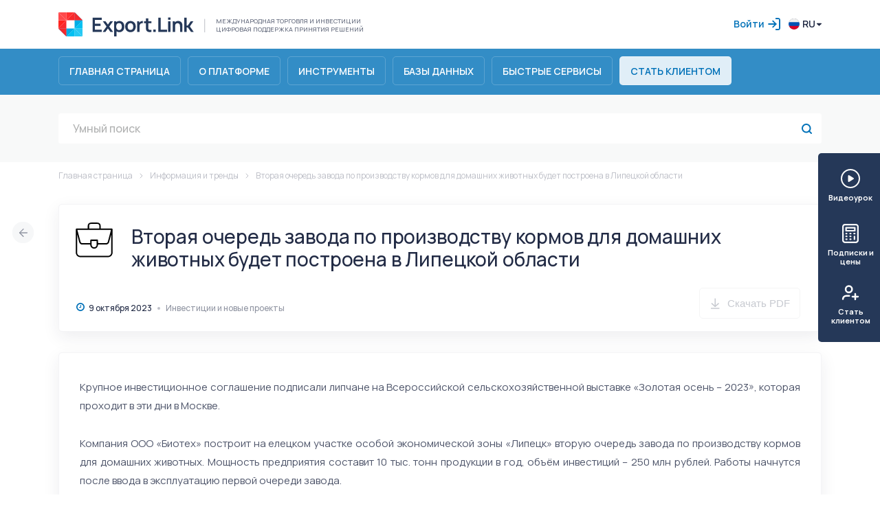

--- FILE ---
content_type: text/html; charset=utf-8
request_url: https://export.link/ru/news/vtoraya-ochered-zavoda-po-proizvodstvu-kormov-dlya-domashnih-zhivotnyh-budet-postroena-v-lipeckoy-oblasti
body_size: 860
content:
<!doctype html><html lang="en"><head><meta charset="utf-8"/><meta name="viewport" content="width=device-width,initial-scale=1"/><meta name="theme-color" content="#000000"/><title>ExportLink</title><link rel="apple-touch-icon" sizes="180x180" href="/apple-touch-icon.png"><link rel="icon" type="image/png" sizes="32x32" href="/favicon-32x32.png"><link rel="icon" type="image/png" sizes="16x16" href="/favicon-16x16.png"><link rel="manifest" href="/site.webmanifest"><link rel="mask-icon" href="/safari-pinned-tab.svg" color="#5bbad5"><meta name="msapplication-TileColor" content="#da532c"><meta name="theme-color" content="#ffffff"><meta name="fragment" content="!"/><script defer="defer" src="/runtime~main.7aabc5c5.js"></script><script defer="defer" src="/chunk-vendors.7ec568e6.js"></script><script defer="defer" src="/main.b56cf3ed.js"></script></head><body><noscript>You need to enable JavaScript to run this app.</noscript><div id="root"></div></body></html>

--- FILE ---
content_type: text/html; charset=UTF-8
request_url: https://www.googletagmanager.com/ns.html?id=GTM-5DV6RVD
body_size: 141
content:
<!DOCTYPE html>


<html lang=en>
<head>
  <meta charset=utf-8>
  <title>ns</title>
</head>
<body>
  

  

  
  

  

  

  

  

  

  

  

  

  

  

  

  

  

  



















































<div style="display:inline;">
  <img height="1" width="1" style="border-style:none;" alt=""
       src="//www.googleadservices.com/pagead/conversion/10856069575/?value=&amp;label=0F6lCOfAld0DEMfzybgo&amp;url=https%3A%2F%2Fexport.link%2Fru%2Fnews%2Fvtoraya-ochered-zavoda-po-proizvodstvu-kormov-dlya-domashnih-zhivotnyh-budet-postroena-v-lipeckoy-oblasti&amp;guid=ON&amp;script=0"/>
</div>

































</body></html>


--- FILE ---
content_type: application/javascript; charset=utf-8
request_url: https://export.link/NewCardPage.8b159487.js
body_size: 25303
content:
(self.webpackChunkexportlink_frontend=self.webpackChunkexportlink_frontend||[]).push([[282],{97149:function(e,t,n){"use strict";var r,a,i=n(67294);function o(){return(o=Object.assign||function(e){for(var t=1;t<arguments.length;t++){var n=arguments[t];for(var r in n)Object.prototype.hasOwnProperty.call(n,r)&&(e[r]=n[r])}return e}).apply(this,arguments)}t.Z=function(e){return i.createElement("svg",o({width:"14px",height:"14px",viewBox:"0 0 14 14",fill:"none",xmlns:"http://www.w3.org/2000/svg"},e),r||(r=i.createElement("path",{d:"M13 7L1 7",stroke:"#222B45",strokeWidth:2,strokeLinecap:"round",strokeLinejoin:"round"})),a||(a=i.createElement("path",{d:"M7 13L1 7L7 1",stroke:"#222B45",strokeWidth:2,strokeLinecap:"round",strokeLinejoin:"round"})))}},29377:function(e,t,n){"use strict";var r,a,i,o=n(67294);function s(){return(s=Object.assign||function(e){for(var t=1;t<arguments.length;t++){var n=arguments[t];for(var r in n)Object.prototype.hasOwnProperty.call(n,r)&&(e[r]=n[r])}return e}).apply(this,arguments)}t.Z=function(e){return o.createElement("svg",s({width:35,height:35,viewBox:"0 0 35 35",fill:"none",xmlns:"http://www.w3.org/2000/svg"},e),r||(r=o.createElement("circle",{cx:17.5,cy:17.5,r:17.5,fill:"#F6F7F8"})),a||(a=o.createElement("path",{d:"M24 18L12 18",stroke:"#9095A2",strokeWidth:1.5,strokeLinecap:"round",strokeLinejoin:"round"})),i||(i=o.createElement("path",{d:"M18 24L12 18L18 12",stroke:"#9095A2",strokeWidth:1.5,strokeLinecap:"round",strokeLinejoin:"round"})))}},28527:function(e,t,n){"use strict";var r=n(23645),a=n.n(r)()((function(e){return e[1]}));a.push([e.id,'@keyframes clockwise{to{transform:rotate(360deg) translatez(0)}}@media(min-width: 1200px){.mob-only{display:none !important}}@media(max-width: 1199px){.dt-only{display:none !important}}@media(max-width: 1199px){.banner-holder{border-bottom:1px solid #f4f4f6;padding:0 0 40px}}.banner-wrapper{margin-top:26px;position:relative;border-radius:3px;width:335px}.banner-wrapper img{width:100%}.banner-wrapper .splide__pagination{display:none}.banner-wrapper.no-controls .splide__counter,.banner-wrapper.no-controls .splide__arrows{display:none !important}.banner-wrapper .splide__arrows .splide__arrow{top:100%;left:100%;background-color:inherit;opacity:1;cursor:pointer !important}.banner-wrapper .splide__arrows .splide__arrow--prev{transform:translate(-71px, -40px)}.banner-wrapper .splide__arrows .splide__arrow--prev--disable{opacity:.5;cursor:default}.banner-wrapper .splide__arrows .splide__arrow--next{transform:translate(-40px, -40px)}.banner-wrapper .splide__arrows .splide__arrow--next--disable{opacity:.5;cursor:default}.banner-wrapper .splide__arrows .splide__arrow svg{height:25px;width:25px}.banner-wrapper .splide__counter{color:#fff;font-weight:500;font-size:12px;line-height:135%;position:absolute;left:20px;transform:translateY(calc(-100% - 15px))}.banner-wrapper .splide__counter span{font-family:"Manrope",sans-serif}@media(max-width: 1199px){.banner-wrapper{position:relative;margin-top:0;margin-bottom:25px;width:100%}.banner-wrapper .splide__arrows,.banner-wrapper .splide__counter{display:none !important}.banner-wrapper .splide__pagination{display:inline-flex}.banner-wrapper .splide__arrows{display:none}.banner-wrapper .splide__pagination{bottom:-25px}.banner-wrapper .splide__pagination .splide__pagination__page{background:#646b7d;width:5px;height:5px;opacity:.3}.banner-wrapper .splide__pagination .is-active{opacity:1;transform:scale(1)}}',""]),t.Z=a},17243:function(e,t,n){"use strict";var r=n(23645),a=n.n(r)()((function(e){return e[1]}));a.push([e.id,"@keyframes clockwise{to{transform:rotate(360deg) translatez(0)}}@media(min-width: 1200px){.mob-only{display:none !important}}@media(max-width: 1199px){.dt-only{display:none !important}}.breadcrumbs{font-size:12px;line-height:100%;color:#bdbfc7}.breadcrumbs span{cursor:pointer}.breadcrumbs svg{margin:0 10px}",""]),t.Z=a},10851:function(e,t,n){"use strict";var r=n(23645),a=n.n(r)()((function(e){return e[1]}));a.push([e.id,"@keyframes clockwise{to{transform:rotate(360deg) translatez(0)}}.card-back-btn{display:inline-flex;align-items:center;color:#222b45;height:29px;padding:1px 12px;font-weight:500;cursor:pointer;font-size:14px;line-height:131.27%;border-radius:18px;transition:background-color .3s,border-color .3s,color .3s;border:1px solid #dedfe3;box-sizing:border-box}.card-back-btn svg{margin-right:8px;width:12px;height:12px}.card-back-btn svg path{transition:.3s all}.card-back-btn:hover{color:#0071b8;background-color:#eaf6ff;border-color:#eaf6ff}.card-back-btn:hover svg path{stroke:#0071b8}@media(min-width: 1200px){.mob-only{display:none !important}}@media(max-width: 1199px){.dt-only{display:none !important}}.card-back-btn__wrapper{width:100%;padding:40px 0}@media(max-width: 1199px){.card-back-btn__wrapper{padding:30px 0 35px}.card-back-btn .card-back-btn{font-size:14px}.card-back-btn .card-back-btn svg{margin-right:7px}}",""]),t.Z=a},83936:function(e,t,n){"use strict";var r=n(23645),a=n.n(r)()((function(e){return e[1]}));a.push([e.id,"@keyframes clockwise{to{transform:rotate(360deg) translatez(0)}}.card-title__main{background-color:#fff;box-shadow:0 8px 24px rgba(34,43,69,.08);border-radius:5px;border:solid 1px #f4f4f6;padding:18px 30px;box-sizing:border-box;margin:30px 0}.card-title__main:empty{display:none}@media(max-width: 1199px){.card-title__main{margin:0 -20px 20px}}body.pdf-mode .card-title__main{border:0 !important;box-shadow:none !important;padding:0 !important}@media(min-width: 1200px){.mob-only{display:none !important}}@media(max-width: 1199px){.dt-only{display:none !important}}.card-title{width:100%;padding-top:10px}@media(max-width: 1199px){.card-title{padding-top:5px}}.card-title__label{margin-bottom:10px}.card-title__footer{width:100%;margin-top:25px}.card-title__main{position:relative;display:flex;flex-flow:row wrap;margin-top:0;padding-left:25px;padding-top:25px}.card-title__content{flex-grow:1;display:flex;align-items:center}.card-title__icon{width:52px;height:52px;min-width:52px;position:relative;margin-right:28px}.card-title__icon img{width:57px;height:57px;min-width:57px;top:50%;left:50%;transform:translate(-50%, -50%);position:absolute}.card-title__icon+.card-title__content{width:calc(100% - 80px)}.card-title__picture{height:52px;width:52px;margin-right:20px;min-width:52px}.card-title__picture img{width:100%;height:100%}.card-title__back-btn{position:absolute;top:23px;left:-70px;cursor:pointer}.card-title__back-btn svg{transition:all .5s ease;transform:scale(0.9, 0.9)}.card-title__back-btn:hover svg{transform:scale(1, 1)}.card-title__title{font-weight:500;font-size:28px;line-height:120%;color:#222b45;display:flex;align-items:stretch;padding-top:5px;letter-spacing:-0.006em}.card-title__title>span{display:flex;align-items:center}@media(max-width: 1199px){.card-title__title{font-size:20px;line-height:140%}.card-title__icon{display:none}.card-title__main{padding-bottom:20px;margin-bottom:0}.card-title--event .card-title__content{display:flex;align-items:center}}",""]),t.Z=a},6351:function(e,t,n){"use strict";var r=n(23645),a=n.n(r)()((function(e){return e[1]}));a.push([e.id,'@keyframes clockwise{to{transform:rotate(360deg) translatez(0)}}.news-card__graph-holder .graph__title,.news-card__comments-title{padding-bottom:17px;border-bottom:1px #f4f4f6 solid;color:#253858;font-weight:600;font-size:19px;line-height:31px;display:flex;align-items:center;justify-content:space-between;position:relative}.news-card__graph-holder .graph__title::before,.news-card__comments-title::before{content:"";position:absolute;bottom:-1px;left:0;height:2px;width:20px;background:#0071b8}@media(max-width: 1199px){.news-card__graph-holder .graph__title,.news-card__comments-title{font-size:16px;line-height:26px}}.news-card__comments .article-text{font-size:15px;font-family:"Manrope",sans-serif !important;line-height:180%;text-align:justify;color:#4e556a}.news-card__comments .article-text img{max-width:100%}.news-card__comments .article-text a{text-decoration:underline;color:#0071b8}.news-card__comments .article-text a:hover{text-decoration:none}.news-card__comments .article-text *{font-family:"Manrope",sans-serif !important;font-weight:400 !important;font-size:15px !important;font-style:normal !important;vertical-align:baseline !important}.news-card__graph-holder .graph,.news-card__comments{background-color:#fff;box-shadow:0 8px 24px rgba(34,43,69,.08);border-radius:5px;border:solid 1px #f4f4f6;padding:18px 30px;box-sizing:border-box;margin:30px 0}.news-card__graph-holder .graph:empty,.news-card__comments:empty{display:none}@media(max-width: 1199px){.news-card__graph-holder .graph,.news-card__comments{margin:0 -20px 20px}}body.pdf-mode .news-card__graph-holder .graph,.news-card__graph-holder body.pdf-mode .graph,body.pdf-mode .news-card__comments{border:0 !important;box-shadow:none !important;padding:0 !important}@media(min-width: 1200px){.mob-only{display:none !important}}@media(max-width: 1199px){.dt-only{display:none !important}}.news-card{width:1110px}.news-card .graph{margin-bottom:25px}.news-card__wrapper{width:100%;align-items:center;display:flex;flex-direction:column}.news-card__comments .article-text{padding-bottom:10px}.news-card__graph-holder{margin-bottom:0}.news-card__graph-holder .graph__title{display:block}.news-card__breadcrumbs{margin:14px 0 25px 0}.news-card__main-content{display:flex;justify-content:space-between;width:100%}.news-card__actual-title{font-weight:600;font-size:18px;line-height:25px;color:#222b45;margin-bottom:22px}.news-card__side-content{width:335px}.news-card__siblings{display:flex;justify-content:space-between;width:100%}@media(max-width: 1199px){.news-card{width:100%;padding:20px 20px 0 20px;box-sizing:border-box}.news-card__main-layout{margin-bottom:24px;padding-bottom:0;border-bottom:0}.news-card__article{width:100%;margin-bottom:35px}.news-card__article .graph{overflow:hidden}.news-card__siblings{margin-bottom:2px;flex-direction:column}}',""]),t.Z=a},40665:function(e,t,n){"use strict";n.d(t,{J:function(){return d},F:function(){return p}});var r=n(9669),a=n.n(r),i=n(37509),o=n(29704),s=n(98044),l=function(e,t,n,r){return new(n||(n=Promise))((function(a,i){function o(e){try{l(r.next(e))}catch(e){i(e)}}function s(e){try{l(r.throw(e))}catch(e){i(e)}}function l(e){var t;e.done?a(e.value):(t=e.value,t instanceof n?t:new n((function(e){e(t)}))).then(o,s)}l((r=r.apply(e,t||[])).next())}))},c=function(e,t){var n,r,a,i,o={label:0,sent:function(){if(1&a[0])throw a[1];return a[1]},trys:[],ops:[]};return i={next:s(0),throw:s(1),return:s(2)},"function"==typeof Symbol&&(i[Symbol.iterator]=function(){return this}),i;function s(i){return function(s){return function(i){if(n)throw new TypeError("Generator is already executing.");for(;o;)try{if(n=1,r&&(a=2&i[0]?r.return:i[0]?r.throw||((a=r.return)&&a.call(r),0):r.next)&&!(a=a.call(r,i[1])).done)return a;switch(r=0,a&&(i=[2&i[0],a.value]),i[0]){case 0:case 1:a=i;break;case 4:return o.label++,{value:i[1],done:!1};case 5:o.label++,r=i[1],i=[0];continue;case 7:i=o.ops.pop(),o.trys.pop();continue;default:if(!((a=(a=o.trys).length>0&&a[a.length-1])||6!==i[0]&&2!==i[0])){o=0;continue}if(3===i[0]&&(!a||i[1]>a[0]&&i[1]<a[3])){o.label=i[1];break}if(6===i[0]&&o.label<a[1]){o.label=a[1],a=i;break}if(a&&o.label<a[2]){o.label=a[2],o.ops.push(i);break}a[2]&&o.ops.pop(),o.trys.pop();continue}i=t.call(e,o)}catch(e){i=[6,e],r=0}finally{n=a=0}if(5&i[0])throw i[1];return{value:i[0]?i[1]:void 0,done:!0}}([i,s])}}},d=function(e){return l(void 0,void 0,Promise,(function(){return c(this,(function(t){switch(t.label){case 0:return[4,a().post("/api/v1/favorites/write/create",e,{headers:{"Accept-Language":(0,s.M)(i.h.getState().user.lang_content),Authorization:"Bearer "+localStorage.getItem("token")}}).catch((function(e){401===e.response.status&&i.h.dispatch((0,o.o4)(""))}))];case 1:return[2,t.sent()]}}))}))},p=function(e){return l(void 0,void 0,Promise,(function(){return c(this,(function(t){switch(t.label){case 0:return[4,a().post("/api/v1/favorites/write/delete",e,{headers:{"Accept-Language":(0,s.M)(i.h.getState().user.lang_content),Authorization:"Bearer "+localStorage.getItem("token")}}).catch((function(e){401===e.response.status&&i.h.dispatch((0,o.o4)(""))}))];case 1:return[2,t.sent()]}}))}))}},67209:function(e,t,n){"use strict";n.d(t,{j:function(){return w}});var r,a,i=n(67294),o=n(10808),s=(n(5212),n.p+"d14f9b451c7e292b066ec854c9c2cf18.png");function l(){return(l=Object.assign||function(e){for(var t=1;t<arguments.length;t++){var n=arguments[t];for(var r in n)Object.prototype.hasOwnProperty.call(n,r)&&(e[r]=n[r])}return e}).apply(this,arguments)}var c=function(e){return i.createElement("svg",l({width:25,height:25,viewBox:"0 0 25 25",fill:"none",xmlns:"http://www.w3.org/2000/svg"},e),r||(r=i.createElement("rect",{opacity:.15,width:25,height:25,rx:12.5,transform:"matrix(1 1.7012e-07 1.79702e-07 -1 0 25)",fill:"#F5F6F8"})),a||(a=i.createElement("path",{d:"M12.1875 7.47354C12.0626 7.59853 11.9923 7.76804 11.9923 7.94479C11.9923 8.12154 12.0626 8.29105 12.1875 8.41603L15.7643 11.9928L7.94634 11.9881C7.76887 11.9881 7.59867 12.0586 7.47317 12.1841C7.34768 12.3095 7.27718 12.4798 7.27718 12.6572C7.27718 12.8347 7.34768 13.0049 7.47317 13.1304C7.59867 13.2559 7.76887 13.3264 7.94634 13.3264L15.7643 13.3217L12.1875 16.8984C12.0626 17.0234 11.9923 17.1929 11.9923 17.3697C11.9923 17.5464 12.0626 17.7159 12.1875 17.8409C12.3125 17.9659 12.482 18.0361 12.6588 18.0361C12.8355 18.0361 13.005 17.9659 13.13 17.8409L17.8425 13.1285C17.9033 13.0661 17.9513 12.9925 17.9838 12.9117C18.0512 12.7487 18.0512 12.5657 17.9838 12.4028C17.9513 12.322 17.9033 12.2483 17.8425 12.186L13.13 7.47354C13.005 7.34856 12.8355 7.27835 12.6588 7.27835C12.482 7.27835 12.3125 7.34856 12.1875 7.47354Z",fill:"white"})))},d=n(94184),p=n.n(d),u=(0,i.memo)((function(e){var t=e.currentSlide,n=e.length,r=e.ActiveButton,a=e.isNotNeedCounter,o=void 0!==a&&a,s=e.isNotShow,l=void 0!==s&&s;return i.createElement(i.Fragment,null,i.createElement("div",{className:"splide__arrows",style:{display:l?"none":"block"}},i.createElement("button",{className:p()("splide__arrow","splide__arrow--prev"),style:{cursor:1===t?"default":"pointer"}},i.createElement(r,null)),i.createElement("button",{className:p()("splide__arrow","splide__arrow--next"),style:{cursor:t===n?"default":"pointer"}},i.createElement(r,null))),!o&&i.createElement("div",{className:"splide__counter"},"0"+t+" / ",i.createElement("span",null,"0"+n)))})),m=n(93379),f=n.n(m),h=n(28527),g=(f()(h.Z,{insert:"head",singleton:!1}),h.Z.locals,[s]),v={type:g.length>1?"loop":"fade",pauseOnHover:!1,pagination:g.length>1,gap:"1rem",autoplay:!0,pauseOnFocus:!1,interval:8e3},w=(g.length,(0,i.memo)((function(){var e=function(e,t){var n=(0,i.useState)(1),r=n[0],a=n[1],o=(0,i.useCallback)((function(e){a(e._i+1)}),[]),s=(0,i.useMemo)((function(){return e%1|(0===e?1:0)}),[1,e]),l=(0,i.useMemo)((function(){return new Array(0===s?s:1-s).fill(0)}),[1,s]),c=(0,i.useMemo)((function(){return Math.trunc(r/1)+0}),[1,r]),d=(0,i.useMemo)((function(){return Math.trunc((e+l.length)/1)}),[1,e,l.length]);return{slabsArr:l,onMoveSlide:o,currentSlide:c,length:d}}(g.length),t=e.onMoveSlide,n=e.currentSlide,r=e.length;return i.createElement("div",{className:"banner-holder"},i.createElement("div",{className:"banner-wrapper"+(g.length>1?"":" no-controls")},i.createElement(o.tv,{options:v,onMoved:t,renderControls:function(){return i.createElement(u,{currentSlide:n,length:r,ActiveButton:function(){return i.createElement(c,null)}})}},g.map((function(e,t){return i.createElement(o.jw,{key:t},i.createElement("div",{className:"banner-img"},i.createElement("a",{href:"https://www.iexpa.com/",target:"_blank",rel:"noreferrer"},i.createElement("img",{src:e,alt:"Banner"}))))})))))})))},25030:function(e,t,n){"use strict";n.d(t,{O:function(){return m}});var r,a=n(67294),i=n(49226),o=n(73727);function s(){return(s=Object.assign||function(e){for(var t=1;t<arguments.length;t++){var n=arguments[t];for(var r in n)Object.prototype.hasOwnProperty.call(n,r)&&(e[r]=n[r])}return e}).apply(this,arguments)}var l=function(e){return a.createElement("svg",s({width:5,height:8,viewBox:"0 0 5 8",fill:"none",xmlns:"http://www.w3.org/2000/svg"},e),r||(r=a.createElement("path",{d:"M1 1L4 4L1 7",stroke:"#BDBFC7",strokeLinecap:"round",strokeLinejoin:"round"})))},c=n(33841),d=n(93379),p=n.n(d),u=n(17243),m=(p()(u.Z,{insert:"head",singleton:!1}),u.Z.locals,(0,a.memo)((function(e){var t=e.module,n=e.title,r=e.link,s=(0,i.v9)((function(e){return e.mainLoc}));return a.createElement("div",{className:"breadcrumbs"},a.createElement(o.rU,{to:c.B.main()},a.createElement("span",null,s.main)),a.createElement(l,null),a.createElement(o.rU,{to:r},a.createElement("span",null,t)),a.createElement(l,null),a.createElement("span",null,n))})))},57080:function(e,t,n){"use strict";n.d(t,{W:function(){return m},K:function(){return r}});var r,a=n(67294),i=n(81504),o=n(73727),s=n(97149),l=n(33841),c=n(93379),d=n.n(c),p=n(10851),u=(d()(p.Z,{insert:"head",singleton:!1}),p.Z.locals,(0,i.withNaming)({n:"card-back-btn",e:"__",m:"--"})(""));!function(e){e[e.news=0]="news",e[e.analytics=1]="analytics",e[e.assosiation=2]="assosiation",e[e.events=3]="events",e[e.objects=4]="objects",e[e.projects=5]="projects",e[e.investmentSites=6]="investmentSites",e[e.tradePartners=7]="tradePartners",e[e.main=8]="main",e[e.experts=9]="experts",e[e.users_list=10]="users_list"}(r||(r={}));var m=function(e){var t=e.type,n=e.title,i=(0,a.useMemo)((function(){switch(t){case r.analytics:return l.B.analytics();case r.assosiation:return l.B.associations();case r.events:return l.B.events();case r.news:return l.B.news();case r.objects:return l.B.objects();case r.projects:return l.B.projects();case r.investmentSites:return l.B.investmentSites();case r.tradePartners:return l.B.tradePartners();case r.main:return l.B.main();case r.experts:return l.B.experts();case r.users_list:return l.B.usersList();default:return""}}),[t]);return a.createElement("div",{className:u("wrapper")},a.createElement(o.rU,{to:i,className:u()},a.createElement(s.Z,null),n))}},88738:function(e,t,n){"use strict";n.d(t,{l:function(){return h},W:function(){return r}});var r,a=n(67294),i=n(59359),o=n(81504),s=n(5977),l=n(29377),c=n(33841),d=n(81777),p=n(93379),u=n.n(p),m=n(83936),f=(u()(m.Z,{insert:"head",singleton:!1}),m.Z.locals,(0,o.withNaming)({n:"card-title",e:"__",m:"--"})(""));!function(e){e[e.news=0]="news",e[e.events=1]="events",e[e.assosiation=2]="assosiation",e[e.analytics=3]="analytics",e[e.investmentSites=4]="investmentSites",e[e.projects=5]="projects",e[e.objects=6]="objects",e[e.tradePartners=7]="tradePartners",e[e.experts=8]="experts",e[e.users_list=9]="users_list"}(r||(r={}));var h=function(e){var t=e.title,n=e.type,o=(e.label,e.date),p=void 0===o?"":o,u=e.isUpdate,m=void 0!==u&&u,h=e.isFavorite,g=void 0!==h&&h,v=e.onToggleFavorite,w=void 0===v?void 0:v,b=e.onAddToUserList,_=void 0===b?void 0:b,x=e.rubrics,y=void 0===x?[]:x,k=e.savePdfClasses,E=void 0===k?[]:k,j=e.picture,B=void 0===j?"":j,S=(e.onSavePdf,e.isRoadmapsPage),N=void 0!==S&&S,L=(0,s.k6)();return(0,a.useMemo)((function(){switch(n){case r.analytics:return c.B.analytics();case r.assosiation:return c.B.associations();case r.events:return c.B.events();case r.news:return c.B.news();case r.investmentSites:return c.B.investmentSites();case r.projects:return c.B.projects();case r.objects:return c.B.objects();case r.tradePartners:return c.B.tradePartners();case r.experts:return c.B.experts();default:return""}}),[n]),a.createElement("div",{className:(N?"":"pdf-print ")+f("",{mob:i.tq,event:r.events===n,"investment-sites":r.investmentSites===n||r.projects===n})},a.createElement("div",{className:f("main")},B&&r.investmentSites!==n&&r.projects!==n&&!i.tq&&a.createElement("div",{className:f("icon")},a.createElement("img",{src:B,alt:""})),a.createElement("div",{className:f("content")},a.createElement("div",{className:f("title")},B&&!i.tq&&(r.investmentSites===n||r.projects===n)&&a.createElement("div",{className:f("picture")},a.createElement("img",{src:B,alt:""})),a.createElement("span",null,t))),a.createElement("div",{className:f("footer")},w&&a.createElement("div",{className:f("sub-title")},a.createElement(d.m,{date:p,mobileSubMenu:!0,isFavorite:g,onAddToUserList:_,onToggleFavorite:w,rubrics:y,isUpdatePrefix:m||r.tradePartners===n,onSavePdf:!0,savePdfClasses:E,isEvents:n===r.events}))),!i.tq&&a.createElement("span",{onClick:function(){L.goBack()},className:f("back-btn")},a.createElement(l.Z,null))))}},96711:function(e,t,n){"use strict";n.r(t),n.d(t,{NewCardPage:function(){return E}});var r=n(67294),a=n(5977),i=n(49226),o=n(81504),s=n(64593),l=n(62239),c=n(33841),d=n(67209),p=n(25030),u=n(40665),m=n(88738),f=n(57080),h=n(80004),g=n(10443),v=n(1268),w=n(93379),b=n.n(w),_=n(6351),x=(b()(_.Z,{insert:"head",singleton:!1}),_.Z.locals,function(){return(x=Object.assign||function(e){for(var t,n=1,r=arguments.length;n<r;n++)for(var a in t=arguments[n])Object.prototype.hasOwnProperty.call(t,a)&&(e[a]=t[a]);return e}).apply(this,arguments)}),y=(0,o.withNaming)({n:"news-card",e:"__",m:"--"})(""),k=(0,r.memo)((function(e){var t,n,a,o=e.newCode,w=e.isRoadmapsPage,b=(0,r.useState)(null),_=b[0],k=b[1],E=(0,r.useState)(null),j=(E[0],E[1]),B=(0,r.useState)(null),S=(B[0],B[1],(0,r.useState)(null)),N=(S[0],S[1],(0,i.v9)((function(e){return e.user}))),L=N.lang,P=N.lang_content,C=(0,r.useState)([]),M=C[0],z=C[1],O=(0,r.useState)(!1),F=O[0],Z=O[1];(0,r.useEffect)((function(){var e=!0;return Z(!1),null!==L&&(0,l.N5)({code:o,favorites:!0}).then((function(t){var n,r,a,i;e&&t&&(k(t.data.data),(null===(r=null===(n=t.data)||void 0===n?void 0:n.data)||void 0===r?void 0:r.graphs)&&(0,v.G)({id:null===(i=null===(a=t.data.data)||void 0===a?void 0:a.graphs)||void 0===i?void 0:i.map((function(e){return e.id}))}).then((function(t){e&&t&&z(t.data.data)}))),Z(!0)})).catch((function(e){return console.log(e)})),function(){e=!1}}),[o,L,P]),(0,r.useEffect)((function(){var e=!0;return null!==L&&(0,l.l$)({favorites:!0,viewed_favorites:!1}).then((function(t){e&&t&&j(t.data.data)})).catch((function(e){return console.log(e)})),function(){e=!1}}),[L,P]);var A=(0,r.useCallback)((function(){(null==_?void 0:_.favorites.id)?(0,u.F)({elementId:null==_?void 0:_.id}).then((function(){var e=_;e.favorites.id=null,k(x({},e))})).catch((function(e){return console.log(e)})):(0,u.J)({elementId:null==_?void 0:_.id,module:"news"}).then((function(e){if(e){var t=_;t.favorites.id=e.data.id,k(x({},t))}})).catch((function(e){return console.log(e)}))}),[_]),T=(0,i.v9)((function(e){return e.mainLoc})),W=(0,i.v9)((function(e){return e.newsLoc})),U=(0,i.I0)();(0,r.useEffect)((function(){null!==L&&W.lang!==(null==L?void 0:L.code)&&(0,l.Q$)().then((function(e){e&&U((0,h.h)(x(x({},e.data),{lang:null==L?void 0:L.code})))}))}),[U,L,P,W.lang]);var I=null==_?void 0:_.text[0].replace(/<[^>]+>/g,"").split("."),q="";I&&(null===(t=I[0])||void 0===t?void 0:t.length)>0&&(q=I[0]&&I[0].length>=250?I[0]:I[1]?I[0]+"."+I[1]:""+I[0]);var R=q;return F&&_&&_.hasOwnProperty("code")?r.createElement("div",{className:y("wrapper")},r.createElement(s.q,null,r.createElement("title",null,null==_?void 0:_.name),r.createElement("meta",{name:"description",content:R})),r.createElement("div",{className:y()},r.createElement("div",{className:"dt-only "+y("breadcrumbs")},r.createElement(p.O,{title:null==_?void 0:_.name,module:W.np_module,link:c.B.news()})),w?r.createElement("div",{className:"pdf-print"},r.createElement(m.l,{label:(null==_?void 0:_.main)?T.main_new:void 0,title:null==_?void 0:_.name,type:m.W.news,date:null==_?void 0:_.date_publication,isFavorite:Boolean(null===(n=null==_?void 0:_.favorites)||void 0===n?void 0:n.id),onToggleFavorite:A,savePdfClasses:[".pdf-print"],onSavePdf:!0,picture:null==_?void 0:_.preview_picture,rubrics:null==_?void 0:_.rubrics,isRoadmapsPage:w}),(null==_?void 0:_.text)&&_.text.length?r.createElement("div",{className:(w?"":"pdf-print ")+y("comments")},_.text.map((function(e,t){return r.createElement("div",{key:t,dangerouslySetInnerHTML:{__html:e||""},className:"article-text"})}))):null):r.createElement(r.Fragment,null,r.createElement(m.l,{label:(null==_?void 0:_.main)?T.main_new:void 0,title:null==_?void 0:_.name,type:m.W.news,date:null==_?void 0:_.date_publication,isFavorite:Boolean(null===(a=null==_?void 0:_.favorites)||void 0===a?void 0:a.id),onToggleFavorite:A,savePdfClasses:[".pdf-print"],onSavePdf:!0,picture:null==_?void 0:_.preview_picture,rubrics:null==_?void 0:_.rubrics,isRoadmapsPage:w}),(null==_?void 0:_.text)&&_.text.length?r.createElement("div",{className:(w?"":"pdf-print ")+y("comments")},_.text.map((function(e,t){return r.createElement("div",{key:t,dangerouslySetInnerHTML:{__html:e||""},className:"article-text"})}))):null),(null==_?void 0:_.graphs)&&(null==_?void 0:_.graphs.length)?M.map((function(e,t){return r.createElement("div",{className:y("graph-holder"),key:t},r.createElement(g.k,{graph:e}))})):null,r.createElement(f.W,{type:f.K.news,title:W.np_return}),r.createElement("div",{className:"mob-only"},r.createElement(d.j,null)))):(F&&Array.isArray(_)&&(window.location.href="/404"),null)})),E=function(){var e=(0,a.UO)().newCode;return r.createElement(k,{newCode:e})}},80004:function(e,t,n){"use strict";n.d(t,{h:function(){return a}});var r=n(2433),a=function(e){return{type:r.i,payload:e}}}}]);

--- FILE ---
content_type: image/svg+xml
request_url: https://export.link/storage/files/news/1ff32bbbcbc21eabRTM6e65777365264a526e40c.svg
body_size: 3294
content:
<svg width="32" height="32" viewBox="0 0 32 32" fill="none" xmlns="http://www.w3.org/2000/svg">
<path d="M10.6659 6.86917V5.03781C10.6659 3.05889 11.7248 2 13.695 2H18.2604C20.2827 2 21.3329 3.02417 21.3416 5.03781V6.87785H30.1252C30.8543 6.87785 30.9932 7.03408 30.9932 7.74579C30.9932 13.9718 30.9932 20.1979 30.9932 26.424C31.0246 26.9367 30.9471 27.4504 30.7657 27.931C30.5843 28.4117 30.3031 28.8484 29.9406 29.2125C29.5782 29.5766 29.1427 29.8598 28.6629 30.0434C28.1831 30.227 27.6698 30.3068 27.1569 30.2776H4.95484C4.42357 30.3201 3.88943 30.2462 3.38969 30.0609C2.88995 29.8757 2.43666 29.5836 2.06146 29.2051C1.68625 28.8266 1.39817 28.3708 1.21732 27.8694C1.03647 27.3681 0.967206 26.8333 1.01437 26.3024C1.01437 20.1169 1.01437 13.9284 1.01437 7.73711C1.01437 7.01672 1.1706 6.86917 1.88231 6.86917H10.6833H10.6659ZM2.20346 12.0768H2.0993V26.5021C2.07895 26.8611 2.13497 27.2203 2.26366 27.5561C2.39235 27.8919 2.59079 28.1966 2.84589 28.45C3.10098 28.7035 3.40692 28.8999 3.74352 29.0265C4.08012 29.153 4.43973 29.2067 4.79861 29.184H27.1655C27.5339 29.2134 27.9043 29.1619 28.2506 29.0331C28.597 28.9043 28.911 28.7013 29.1707 28.4384C29.4303 28.1754 29.6293 27.8589 29.7537 27.5109C29.8782 27.1629 29.925 26.7919 29.8909 26.424V12.1723C29.8389 12.2018 29.7936 12.2416 29.7577 12.2894C29.7219 12.3372 29.6963 12.3919 29.6826 12.45C29.2052 14.2293 28.7278 15.9999 28.2591 17.7792C28.1472 18.425 27.8011 19.0069 27.2871 19.4136C26.7731 19.8203 26.1273 20.0233 25.473 19.9838H19.7793C19.5884 19.9838 19.3974 19.9838 19.2152 19.9838C18.9027 22.1103 17.8698 23.256 16.2121 23.3601C15.482 23.4143 14.7564 23.2083 14.1637 22.7786C13.7218 22.4608 13.3637 22.0404 13.1203 21.5536C12.8768 21.0667 12.7554 20.528 12.7663 19.9838H12.0459C10.1538 19.9838 8.25303 19.9838 6.36091 19.9838C5.82665 19.9978 5.30102 19.8471 4.85538 19.552C4.40975 19.257 4.06569 18.832 3.86991 18.3347C3.71697 17.9153 3.59228 17.4862 3.49669 17.0502L2.20346 12.0768ZM19.1718 18.7426C19.2478 18.7701 19.3263 18.7905 19.4061 18.8034C21.5065 18.8034 23.607 18.8034 25.7074 18.8034C26.0465 18.8052 26.3755 18.6881 26.6371 18.4725C26.8988 18.2568 27.0766 17.9562 27.1395 17.623C27.7991 15.1985 28.4501 12.777 29.0924 10.3583C29.3007 9.59451 29.4916 8.83072 29.6912 8.04957H2.28157C3.14951 11.3391 4.01746 14.5678 4.8854 17.7879C4.97238 18.0969 5.16309 18.3665 5.42548 18.5515C5.68787 18.7364 6.00593 18.8254 6.32619 18.8034C7.14206 18.8034 7.96661 18.8034 8.78248 18.8034H12.7924C12.7924 18.0483 12.7924 17.3453 12.7924 16.6422C12.7924 16.1388 13.018 15.8958 13.5388 15.9045C15.1358 15.9045 16.7328 15.9045 18.3299 15.9045C18.9374 15.9045 19.1197 16.0867 19.1284 16.7117C19.137 17.3366 19.1718 18.057 19.1718 18.7513V18.7426ZM20.1786 6.83445C20.1786 5.96651 20.1786 5.18536 20.1786 4.39553C20.1467 4.06074 19.993 3.74934 19.7465 3.5205C19.5001 3.29167 19.1782 3.16137 18.8419 3.15437C16.9672 3.15437 15.0924 3.15437 13.2177 3.15437C12.9057 3.15284 12.6031 3.26047 12.3621 3.45861C12.1212 3.65675 11.9571 3.93293 11.8984 4.2393C11.8549 5.1067 11.8549 5.97573 11.8984 6.84313L20.1786 6.83445ZM17.974 17.0762H13.9467C13.9467 18.2392 13.886 19.3762 13.9467 20.4959C14.0121 20.9783 14.2506 21.4204 14.618 21.7398C14.9853 22.0592 15.4563 22.2341 15.943 22.2318C16.4445 22.2496 16.9338 22.0754 17.3112 21.7448C17.6886 21.4141 17.9257 20.9519 17.974 20.4525C18.0521 19.3502 17.974 18.2479 17.974 17.0762Z" fill="black"/>
</svg>


--- FILE ---
content_type: image/svg+xml
request_url: https://export.link/storage/files/lang/acaffea132d1b453TMR6c616e67600c37e6b2879.svg
body_size: 557
content:
<svg width="16" height="16" viewBox="0 0 16 16" fill="none" xmlns="http://www.w3.org/2000/svg">
<path d="M8 15.9998C12.4183 15.9998 16 12.4181 16 7.99989C16 3.58167 12.4183 0 8 0C3.58172 0 0 3.58167 0 7.99989C0 12.4181 3.58172 15.9998 8 15.9998Z" fill="#F0F0F0"/>
<path d="M15.5024 10.7823C15.824 9.91563 16 8.97827 16 7.99972C16 7.02117 15.824 6.08381 15.5024 5.21716H0.497594C0.176031 6.08381 0 7.02117 0 7.99972C0 8.97827 0.176031 9.91563 0.497594 10.7823L8 11.4779L15.5024 10.7823Z" fill="#0052B4"/>
<path d="M8.00045 15.9999C11.4402 15.9999 14.3725 13.829 15.5029 10.7826H0.498047C1.62839 13.829 4.56073 15.9999 8.00045 15.9999Z" fill="#D80027"/>
</svg>


--- FILE ---
content_type: image/svg+xml
request_url: https://export.link/storage/files/lang/f74935c61479fac0TMR6c616e67600c37f73698f.svg
body_size: 2183
content:
<svg width="17" height="16" viewBox="0 0 17 16" fill="none" xmlns="http://www.w3.org/2000/svg">
<path d="M8.18384 16C12.6021 16 16.1838 12.4183 16.1838 8C16.1838 3.58172 12.6021 0 8.18384 0C3.76556 0 0.183838 3.58172 0.183838 8C0.183838 12.4183 3.76556 16 8.18384 16Z" fill="#F0F0F0"/>
<path d="M1.83763 3.12939C1.20922 3.94699 0.735379 4.88933 0.459473 5.91305H4.62128L1.83763 3.12939Z" fill="#0052B4"/>
<path d="M15.9082 5.91302C15.6323 4.88933 15.1584 3.94699 14.5301 3.12939L11.7465 5.91302H15.9082Z" fill="#0052B4"/>
<path d="M0.459473 10.0869C0.73541 11.1106 1.20925 12.0529 1.83763 12.8705L4.62119 10.0869H0.459473Z" fill="#0052B4"/>
<path d="M13.0544 1.65358C12.2368 1.02517 11.2945 0.551328 10.2708 0.275391V4.43717L13.0544 1.65358Z" fill="#0052B4"/>
<path d="M3.31323 14.3463C4.13083 14.9747 5.07317 15.4486 6.09686 15.7245V11.5627L3.31323 14.3463Z" fill="#0052B4"/>
<path d="M6.09683 0.275391C5.07314 0.551328 4.13079 1.02517 3.31323 1.65355L6.09683 4.43714V0.275391Z" fill="#0052B4"/>
<path d="M10.2708 15.7245C11.2944 15.4486 12.2368 14.9747 13.0543 14.3463L10.2708 11.5627V15.7245Z" fill="#0052B4"/>
<path d="M11.7465 10.0869L14.5301 12.8705C15.1584 12.053 15.6323 11.1106 15.9082 10.0869H11.7465Z" fill="#0052B4"/>
<path d="M16.1161 6.95653H9.22737H9.22734V0.0677188C8.88574 0.02325 8.53749 0 8.18384 0C7.83012 0 7.48193 0.02325 7.14037 0.0677188V6.95647V6.9565H0.251557C0.207088 7.29809 0.183838 7.64634 0.183838 8C0.183838 8.35372 0.207088 8.70191 0.251557 9.04347H7.14031H7.14034V15.9323C7.48193 15.9768 7.83012 16 8.18384 16C8.53749 16 8.88574 15.9768 9.22731 15.9323V9.04353V9.0435H16.1161C16.1606 8.70191 16.1838 8.35372 16.1838 8C16.1838 7.64634 16.1606 7.29809 16.1161 6.95653Z" fill="#D80027"/>
<path d="M10.2708 10.0869L13.8406 13.6568C14.0048 13.4927 14.1614 13.3211 14.3109 13.1432L11.2546 10.0869H10.2708V10.0869Z" fill="#D80027"/>
<path d="M6.09676 10.0869H6.0967L2.52686 13.6568C2.69098 13.8209 2.86257 13.9776 3.04045 14.127L6.09676 11.0706V10.0869Z" fill="#D80027"/>
<path d="M6.09689 5.91323V5.91317L2.52701 2.34326C2.36283 2.50739 2.2062 2.67898 2.05676 2.85686L5.11311 5.9132H6.09689V5.91323Z" fill="#D80027"/>
<path d="M10.2708 5.91296L13.8407 2.34302C13.6765 2.17883 13.5049 2.02221 13.3271 1.8728L10.2708 4.92915V5.91296Z" fill="#D80027"/>
</svg>


--- FILE ---
content_type: application/javascript; charset=utf-8
request_url: https://export.link/main.b56cf3ed.js
body_size: 789866
content:
(self.webpackChunkexportlink_frontend=self.webpackChunkexportlink_frontend||[]).push([[179],{17240:function(e,t,n){"use strict";var r,i,o,a,l=n(67294);function s(){return(s=Object.assign||function(e){for(var t=1;t<arguments.length;t++){var n=arguments[t];for(var r in n)Object.prototype.hasOwnProperty.call(n,r)&&(e[r]=n[r])}return e}).apply(this,arguments)}t.Z=function(e){return l.createElement("svg",s({width:13,height:14,viewBox:"0 0 13 14",fill:"none",xmlns:"http://www.w3.org/2000/svg"},e),r||(r=l.createElement("path",{d:"M10.9557 2.19922H2.24446C1.55717 2.19922 1 2.73649 1 3.39924V11.7994C1 12.4621 1.55717 12.9994 2.24446 12.9994H10.9557C11.643 12.9994 12.2002 12.4621 12.2002 11.7994V3.39924C12.2002 2.73649 11.643 2.19922 10.9557 2.19922Z",stroke:"#0071B8",strokeWidth:1.5,strokeLinecap:"round",strokeLinejoin:"round"})),i||(i=l.createElement("path",{d:"M9.08862 1V3.40004",stroke:"#0071B8",strokeWidth:1.5,strokeLinecap:"round",strokeLinejoin:"round"})),o||(o=l.createElement("path",{d:"M4.11084 1V3.40004",stroke:"#0071B8",strokeWidth:1.5,strokeLinecap:"round",strokeLinejoin:"round"})),a||(a=l.createElement("path",{d:"M1 5.80078H12.2002",stroke:"#0071B8",strokeWidth:1.5,strokeLinecap:"round",strokeLinejoin:"round"})))}},72474:function(e,t,n){"use strict";var r,i=n(67294);function o(){return(o=Object.assign||function(e){for(var t=1;t<arguments.length;t++){var n=arguments[t];for(var r in n)Object.prototype.hasOwnProperty.call(n,r)&&(e[r]=n[r])}return e}).apply(this,arguments)}t.Z=function(e){return i.createElement("svg",o({width:17,height:16,viewBox:"0 0 17 16",fill:"none",xmlns:"http://www.w3.org/2000/svg"},e),r||(r=i.createElement("path",{d:"M8.5 1L10.8175 5.60778L16 6.35121L12.25 9.93586L13.135 15L8.5 12.6078L3.865 15L4.75 9.93586L1 6.35121L6.1825 5.60778L8.5 1Z",stroke:"#9095A2",strokeWidth:1.5,strokeLinecap:"round",strokeLinejoin:"round"})))}},79509:function(e,t,n){"use strict";var r,i=n(67294);function o(){return(o=Object.assign||function(e){for(var t=1;t<arguments.length;t++){var n=arguments[t];for(var r in n)Object.prototype.hasOwnProperty.call(n,r)&&(e[r]=n[r])}return e}).apply(this,arguments)}t.Z=function(e){return i.createElement("svg",o({width:"32px",height:"32px",viewBox:"0 0 17 16",fill:"none",xmlns:"http://www.w3.org/2000/svg"},e),r||(r=i.createElement("path",{d:"M8.5 1L10.8175 5.60778L16 6.35121L12.25 9.93586L13.135 15L8.5 12.6078L3.865 15L4.75 9.93586L1 6.35121L6.1825 5.60778L8.5 1Z",fill:"#FFAB00",stroke:"#FFAB00",strokeWidth:1.5,strokeLinecap:"round",strokeLinejoin:"round"})))}},13437:function(e,t,n){"use strict";var r,i=n(67294);function o(){return(o=Object.assign||function(e){for(var t=1;t<arguments.length;t++){var n=arguments[t];for(var r in n)Object.prototype.hasOwnProperty.call(n,r)&&(e[r]=n[r])}return e}).apply(this,arguments)}t.Z=function(e){return i.createElement("svg",o({width:7,height:4,viewBox:"0 0 7 4",fill:"none",xmlns:"http://www.w3.org/2000/svg"},e),r||(r=i.createElement("path",{d:"M6.80358 0.186218C6.67916 0.0669523 6.51086 9.34599e-06 6.33543 9.34599e-06C6.16 9.34599e-06 6.125 0 6.125 0L3.4834 9.34599e-06L0.875 5.31672e-06C0.875 5.31672e-06 0.839995 9.34599e-06 0.664566 9.34599e-06C0.489137 9.34599e-06 0.320836 0.0669523 0.196421 0.186218C0.134182 0.245746 0.084781 0.316569 0.0510688 0.394602C0.0173566 0.472634 0 0.556331 0 0.640865C0 0.725398 0.0173566 0.809095 0.0510688 0.887128C0.084781 0.96516 0.134182 1.03598 0.196421 1.09551L3.01193 3.81059C3.07366 3.8706 3.14711 3.91824 3.22803 3.95075C3.30894 3.98326 3.39574 4 3.4834 4C3.57106 4 3.65785 3.98326 3.73877 3.95075C3.81969 3.91824 3.89313 3.8706 3.95486 3.81059L6.80358 1.09551C6.86582 1.03598 6.91522 0.96516 6.94893 0.887128C6.98264 0.809095 7 0.725398 7 0.640865C7 0.556331 6.98264 0.472634 6.94893 0.394602C6.91522 0.316569 6.86582 0.245746 6.80358 0.186218Z",fill:"#646B7D"})))}},75315:function(e,t,n){"use strict";var r,i,o=n(67294);function a(){return(a=Object.assign||function(e){for(var t=1;t<arguments.length;t++){var n=arguments[t];for(var r in n)Object.prototype.hasOwnProperty.call(n,r)&&(e[r]=n[r])}return e}).apply(this,arguments)}t.Z=function(e){return o.createElement("svg",a({width:20,height:20,viewBox:"0 0 20 20",fill:"none",xmlns:"http://www.w3.org/2000/svg"},e),r||(r=o.createElement("path",{d:"M15.4444 9H4.55556C3.69645 9 3 9.69645 3 10.5556V16C3 16.8591 3.69645 17.5556 4.55556 17.5556H15.4444C16.3036 17.5556 17 16.8591 17 16V10.5556C17 9.69645 16.3036 9 15.4444 9Z",stroke:"#646B7D",strokeWidth:1.5,strokeLinecap:"round",strokeLinejoin:"round"})),i||(i=o.createElement("path",{d:"M6.10938 9V5.88889C6.10938 4.85749 6.5191 3.86834 7.2484 3.13903C7.97771 2.40972 8.96687 2 9.99826 2C11.0297 2 12.0188 2.40972 12.7481 3.13903C13.4774 3.86834 13.8872 4.85749 13.8872 5.88889V9",stroke:"#646B7D",strokeWidth:1.5,strokeLinecap:"round",strokeLinejoin:"round"})))}},97232:function(e,t,n){"use strict";var r,i=n(67294);function o(){return(o=Object.assign||function(e){for(var t=1;t<arguments.length;t++){var n=arguments[t];for(var r in n)Object.prototype.hasOwnProperty.call(n,r)&&(e[r]=n[r])}return e}).apply(this,arguments)}t.Z=function(e){return i.createElement("svg",o({width:40,height:40,viewBox:"0 0 40 40",fill:"none",xmlns:"http://www.w3.org/2000/svg"},e),r||(r=i.createElement("path",{d:"M20 0.000976562C8.97214 0.000976562 0 8.97312 0 20.001C0 31.0288 8.97214 40.001 20 40.001C31.0279 40.001 40 31.0288 40 20.001C40 8.97312 31.0278 0.000976562 20 0.000976562ZM21.3009 31.8675C20.3508 32.0259 18.4601 32.4215 17.5 32.501C16.6873 32.5683 15.9204 32.1031 15.4529 31.4353C14.9842 30.7676 14.8719 29.9131 15.1501 29.1465L18.9306 18.751H15C14.9966 16.5849 16.6214 14.9922 18.6994 14.3809C19.6911 14.0891 21.5388 13.6898 22.4999 13.751C23.0758 13.7877 24.0795 14.149 24.547 14.8167C25.0158 15.4845 25.1281 16.339 24.8498 17.1056L21.0693 27.501H24.9987C24.9995 29.6646 23.4353 31.5117 21.3009 31.8675ZM22.4999 12.501C21.1192 12.501 19.9999 11.3816 19.9999 10.001C19.9999 8.62022 21.1192 7.50096 22.4999 7.50096C23.8807 7.50096 25 8.62022 25 10.001C25 11.3817 23.8808 12.501 22.4999 12.501Z",fill:"white"})))}},44554:function(e,t,n){"use strict";var r=n(23645),i=n.n(r)()((function(e){return e[1]}));i.push([e.id,"@import url(https://fonts.googleapis.com/css2?family=Manrope:wght@300;400;500;600;700&display=swap);"]),i.push([e.id,'@keyframes clockwise{to{transform:rotate(360deg) translatez(0)}}@media(min-width: 1200px){.mob-only{display:none !important}}@media(max-width: 1199px){.dt-only{display:none !important}}body{font-family:"Manrope",sans-serif;font-size:14px;color:#646b7d;overflow-x:hidden}li{list-style-type:none}button{padding:0;border:0;line-height:18px;background-color:rgba(0,0,0,0);color:inherit;cursor:pointer;font-size:inherit}button:focus{outline:none}ul,li,body{margin:0;padding:0}a{text-decoration:none;color:inherit;transition:.3s all}a:hover{color:#646b7d;text-decoration:none}.article-text p{font-size:15px;line-height:180%;color:#4e556a;font-weight:400;margin:18px 0 28px}.article-text p:last-child{margin-bottom:0}.article-text ol{list-style-position:inside;padding-left:0}.article-text ol li{list-style-type:decimal}.article-text ul{list-style-position:inside;padding-left:0}.article-text ul li{list-style-type:disc}.article-text h4{font-size:20px;line-height:31px;color:#222b45;font-weight:500}@media(max-width: 1199px){.article-text p{font-size:12px;margin-bottom:22px}}input:-webkit-autofill,input:-webkit-autofill:hover,input:-webkit-autofill:focus,textarea:-webkit-autofill,textarea:-webkit-autofill:hover textarea:-webkit-autofill:focus,select:-webkit-autofill,select:-webkit-autofill:hover,select:-webkit-autofill:focus{-webkit-box-shadow:0 0 0 1000px #f8f9f9 inset !important;box-shadow:0 0 0 1000px #f8f9f9 inset !important;font-size:15px}input:-webkit-autofill::first-line{font-size:15px}.hide{display:none !important}.invisible{visibility:hidden !important;opacity:0 !important}input,select,textarea{font-family:"Manrope",sans-serif;font-size:16px !important}textarea{scrollbar-color:#0071b8 #fff;scrollbar-width:thin}textarea::-webkit-scrollbar{width:2px}textarea::-webkit-scrollbar-track{padding:5px 0;height:calc(100% - 10px);margin:5px 0}textarea::-webkit-scrollbar-thumb{background-color:#0071b8;border-radius:3px}.App{position:relative;display:flex;flex-direction:column;min-height:100vh;width:100vw;overflow:hidden}.html2canvas-container{min-width:1400px}.content{padding-bottom:20px}body.pdf-mode .pdf-no-overflow{overflow:visible !important;width:auto !important}body.pdf-mode .graph__table-wrapper{border:0 !important}body.pdf-mode .header__content{padding:0}body.pdf-mode .nav{display:none !important}body.pdf-mode .footer__copyright{width:100%;margin:0;padding-bottom:6px}body.pdf-mode .footer__copyright~*{display:none !important}body.pdf-mode .table.graph{background:#fff}',""]),t.Z=i},47111:function(e,t,n){"use strict";var r=n(23645),i=n.n(r)()((function(e){return e[1]}));i.push([e.id,'@keyframes clockwise{to{transform:rotate(360deg) translatez(0)}}@media(min-width: 1200px){.mob-only{display:none !important}}@media(max-width: 1199px){.dt-only{display:none !important}}.auth-popup-restore{position:fixed;box-shadow:30px 30px 60px rgba(34,43,69,.15);border-radius:10px;width:410px;max-width:90vw;background-color:#fff;z-index:10000;left:50%;top:50%;transform:translate(-50%, -50%);padding:30px;display:flex;align-items:center;flex-direction:column}.auth-popup-restore__title{font-size:26px;line-height:100%;color:#222b45;font-weight:500;text-align:center;margin-bottom:15px}.auth-popup-restore__description{font-size:14px;line-height:20px;color:#9095a2;text-align:center;margin-bottom:25px}.auth-popup-restore .cross{position:absolute;height:20px;width:20px;right:-35px;top:0;cursor:pointer}.auth-popup-restore .cross svg{display:block;width:100%;height:100%}.auth-popup-restore .form{width:100%}.auth-popup-restore .form button{margin-top:20px;width:100%;height:55px;color:#fff;font-size:15px;line-height:21px;font-weight:600;background-color:#0071b8;border-radius:5px;transition:all .5s}.auth-popup-restore .form button:hover{background-color:#338dc6}.auth-popup-restore .form .button-auth-popups__disable{background-color:#e9eaec;cursor:default}.auth-popup-restore .form .button-auth-popups__disable:hover{background-color:#e9eaec}.auth-popup-sended{position:fixed;box-shadow:30px 30px 60px rgba(34,43,69,.15);border-radius:10px;width:410px;max-width:90vw;background-color:#fff;z-index:10000;left:50%;top:50%;transform:translate(-50%, -50%);padding:30px;display:flex;align-items:center;flex-direction:column}.auth-popup-sended__title{font-size:26px;line-height:100%;color:#222b45;font-weight:500;text-align:center;margin-bottom:15px}.auth-popup-sended__description{font-size:14px;line-height:20px;color:#9095a2;text-align:center;margin-bottom:25px}.auth-popup-sended .cross{position:absolute;height:20px;width:20px;right:-35px;top:0;cursor:pointer}.auth-popup-sended .cross svg{display:block;width:100%;height:100%}.auth-popup-sended picture{height:120px;width:120px;margin-bottom:25px}.auth-popup-sended picture img{width:100%}.auth-popup-change{position:fixed;box-shadow:30px 30px 60px rgba(34,43,69,.15);border-radius:10px;width:410px;max-width:90vw;background-color:#fff;z-index:10000;left:50%;top:50%;transform:translate(-50%, -50%);padding:30px;display:flex;align-items:center;flex-direction:column}.auth-popup-change__title{font-size:26px;line-height:100%;color:#222b45;font-weight:500;text-align:center;margin-bottom:15px}.auth-popup-change__description{font-size:14px;line-height:20px;color:#9095a2;text-align:center;margin-bottom:25px}.auth-popup-change .cross{position:absolute;height:20px;width:20px;right:-35px;top:0;cursor:pointer}.auth-popup-change .cross svg{display:block;width:100%;height:100%}.auth-popup-change .form{width:100%}.auth-popup-change .form .text-input-icon-wrapper{margin-bottom:30px}.auth-popup-change .form button{margin-top:20px;width:100%;height:55px;color:#fff;font-size:15px;line-height:21px;font-weight:600;background-color:#0071b8;border-radius:5px;transition:all .5s}.auth-popup-change .form button:hover{background-color:#338dc6}.auth-popup-change .form .button-auth-popups__disable{background-color:#e9eaec;cursor:default}.auth-popup-change .form .button-auth-popups__disable:hover{background-color:#e9eaec}.auth-popup-succes{position:fixed;box-shadow:30px 30px 60px rgba(34,43,69,.15);border-radius:10px;width:410px;max-width:90vw;background-color:#fff;z-index:10000;left:50%;top:50%;transform:translate(-50%, -50%);padding:30px;display:flex;align-items:center;flex-direction:column}.auth-popup-succes__title{font-size:26px;line-height:100%;color:#222b45;font-weight:500;text-align:center;margin-bottom:15px}.auth-popup-succes__description{font-size:14px;line-height:20px;color:#9095a2;text-align:center;margin-bottom:25px}.auth-popup-succes .cross{position:absolute;height:20px;width:20px;right:-35px;top:0;cursor:pointer}.auth-popup-succes .cross svg{display:block;width:100%;height:100%}.auth-popup-succes__description{margin-bottom:0}.auth-popup-succes button{margin-top:20px;width:100%;height:55px;color:#fff;font-size:15px;line-height:21px;font-weight:600;background-color:#0071b8;border-radius:5px;transition:all .5s}.auth-popup-succes button:hover{background-color:#338dc6}.auth-popup-succes .button-auth-popups__disable{background-color:#e9eaec;cursor:default}.auth-popup-succes .button-auth-popups__disable:hover{background-color:#e9eaec}.auth-popup-succes svg{height:120px;width:120px;margin-bottom:25px}.auth-popup-sended-demo{position:fixed;box-shadow:30px 30px 60px rgba(34,43,69,.15);border-radius:10px;width:410px;max-width:90vw;background-color:#fff;z-index:10000;left:50%;top:50%;transform:translate(-50%, -50%);padding:30px;display:flex;align-items:center;flex-direction:column}.auth-popup-sended-demo__title{font-size:26px;line-height:100%;color:#222b45;font-weight:500;text-align:center;margin-bottom:15px}.auth-popup-sended-demo__description{font-size:14px;line-height:20px;color:#9095a2;text-align:center;margin-bottom:25px}.auth-popup-sended-demo .cross{position:absolute;height:20px;width:20px;right:-35px;top:0;cursor:pointer}.auth-popup-sended-demo .cross svg{display:block;width:100%;height:100%}.auth-popup-sended-demo picture{height:120px;width:120px;margin-bottom:25px}.auth-popup-sended-demo picture img{width:100%}.auth-popup-sended-demo__description{margin-bottom:0}.auth-popup-sended-demo button{background-color:#0071b8;color:#fff;width:203px;height:45px;border-radius:5px;margin-top:28px;font-size:14px;line-height:19px;font-weight:600;transition:all .5s}.auth-popup-sended-demo button:hover{background-color:#338dc6}.auth-popup-sended-demo .button-auth-popups__disable{background-color:#e9eaec}.auth-popup-sended-demo .button-auth-popups__disable:hover{background-color:#e9eaec}.auth-popup-demo-password{position:fixed;box-shadow:30px 30px 60px rgba(34,43,69,.15);border-radius:10px;width:410px;max-width:90vw;background-color:#fff;z-index:10000;left:50%;top:50%;transform:translate(-50%, -50%);padding:30px;display:flex;align-items:center;flex-direction:column}.auth-popup-demo-password__title{font-size:26px;line-height:100%;color:#222b45;font-weight:500;text-align:center;margin-bottom:15px}.auth-popup-demo-password__description{font-size:14px;line-height:20px;color:#9095a2;text-align:center;margin-bottom:25px}.auth-popup-demo-password .cross{position:absolute;height:20px;width:20px;right:-35px;top:0;cursor:pointer}.auth-popup-demo-password .cross svg{display:block;width:100%;height:100%}.auth-popup-demo-password picture{height:120px;width:120px;margin-bottom:25px}.auth-popup-demo-password picture img{width:100%}.auth-popup-demo-password button{background-color:#0071b8;color:#fff;width:203px;height:45px;border-radius:5px;margin-top:28px;font-size:14px;line-height:19px;font-weight:600;transition:all .5s}.auth-popup-demo-password button:hover{background-color:#338dc6}.auth-popup-demo-password .button-auth-popups__disable{background-color:#e9eaec;cursor:default}.auth-popup-demo-password .button-auth-popups__disable:hover{background-color:#e9eaec}.auth-popup-restore-mob{width:335px;padding:30px 15px;box-sizing:border-box;transform:translate(-50%, -50%);position:fixed}.auth-popup-restore-mob .cross{top:-29px;right:0}.auth-popup-restore-mob .auth-popup-restore{left:50%}.auth-popup-restore-mob .auth-popup-restore__title{font-size:25px;line-height:100%}.auth-popup-restore-mob .auth-popup-restore__description{font-size:13px;line-height:20px}.auth-popup-sended-mob{width:335px;padding:30px 15px;box-sizing:border-box;transform:translate(-50%, -50%);position:fixed}.auth-popup-sended-mob .cross{top:-29px;right:0}.auth-popup-sended-mob .auth-popup-sended{left:50%}.auth-popup-sended-mob .auth-popup-sended__title{font-size:25px;line-height:100%}.auth-popup-sended-mob .auth-popup-sended__description{font-size:13px;line-height:20px}.auth-popup-change-mob{width:335px;padding:30px 15px;box-sizing:border-box;transform:translate(-50%, -50%);position:fixed}.auth-popup-change-mob .cross{top:-29px;right:0}.auth-popup-change-mob .auth-popup-change{left:50%}.auth-popup-change-mob .auth-popup-change__title{font-size:25px;line-height:100%}.auth-popup-change-mob .auth-popup-change__description{font-size:13px;line-height:20px}.auth-popup-succes-mob{width:335px;padding:30px 15px;box-sizing:border-box;transform:translate(-50%, -50%);position:fixed}.auth-popup-succes-mob .cross{top:-29px;right:0}.auth-popup-succes-mob .auth-popup-succes{left:50%}.auth-popup-succes-mob .auth-popup-succes__title{font-size:25px;line-height:100%}.auth-popup-succes-mob .auth-popup-succes__description{font-size:13px;line-height:20px}.auth-popup-sended-demo-mob{width:335px;padding:30px 15px;box-sizing:border-box;transform:translate(-50%, -50%);position:fixed}.auth-popup-sended-demo-mob .cross{top:-29px;right:0}.auth-popup-sended-demo-mob .auth-popup-succes{left:50%}.auth-popup-sended-demo-mob .auth-popup-succes__title{font-size:25px;line-height:100%}.auth-popup-sended-demo-mob .auth-popup-succes__description{font-size:13px;line-height:20px}.auth-popup-demo-password--mob{width:335px;padding:30px 15px;box-sizing:border-box;transform:translate(-50%, -50%);position:fixed}.auth-popup-demo-password--mob .cross{top:-29px;right:0}.auth-popup-demo-password--mob .auth-popup-demo-password{left:50%}.auth-popup-demo-password--mob .auth-popup-demo-password__title{font-size:25px;line-height:100%}.auth-popup-demo-password--mob .auth-popup-demo-password__description{font-size:13px;line-height:20px}.popup-holder{box-sizing:border-box;position:fixed;width:100%;min-height:100vh;top:0;right:0;left:0;bottom:0;z-index:10000;overflow-x:hidden;overflow-y:auto;padding:60px 0;display:flex;justify-content:center}.popup-modal{width:calc(100% - 40px);margin:auto;display:flex;align-items:center;position:relative;justify-content:center}.popup-modal .cross{position:absolute;right:302px;top:-25px;cursor:pointer;width:20px;height:20px}.popup-modal .cross svg{display:block}@media(max-width: 1199px){.popup-modal .cross{right:0;top:-40px}}.spin-loader{position:fixed;z-index:10000;top:50%;left:50%;width:0;height:0;animation:clockwise 1s steps(8, end) infinite}.spin-loader div{width:6px;height:40px;margin-top:-20px;margin-left:-3px;position:absolute}.spin-loader div:before,.spin-loader div:after{content:"";background-color:rgba(0,113,184,.2);display:block;position:absolute;width:100%;height:25%}.spin-loader div:before{border-radius:6px 6px 0 0;top:0}.spin-loader div:after{border-radius:0 0 6px 6px;bottom:0}.spin-loader div:nth-of-type(1):after{background-color:rgba(0,113,184,.625)}.spin-loader div:nth-of-type(2){transform:rotate(45deg) translatez(0)}.spin-loader div:nth-of-type(2):after{background-color:rgba(0,113,184,.75)}.spin-loader div:nth-of-type(3){transform:rotate(90deg) translatez(0)}.spin-loader div:nth-of-type(3):after{background-color:rgba(0,113,184,.875)}.spin-loader div:nth-of-type(4){transform:rotate(135deg) translatez(0)}.spin-loader div:nth-of-type(4):after{background-color:#0071b8}',""]),t.Z=i},7770:function(e,t,n){"use strict";var r=n(23645),i=n.n(r)()((function(e){return e[1]}));i.push([e.id,"@keyframes clockwise{to{transform:rotate(360deg) translatez(0)}}@media(min-width: 1200px){.mob-only{display:none !important}}@media(max-width: 1199px){.dt-only{display:none !important}}.auth-page{display:flex;justify-content:space-between;align-items:flex-end;flex-wrap:wrap;position:relative;min-height:500px;min-width:1200px;overflow:hidden}.auth-page .left-part{height:100%;width:42%}.auth-page .left-part__triangle{pointer-events:none;position:absolute;bottom:0;left:0;width:0;height:0;border-top:195px solid rgba(0,0,0,0);border-left:195px solid #00ade5}.auth-page .left-part .form{width:395px;position:absolute;left:13%;top:50%;transform:translateY(-50%)}.auth-page .left-part .form__title{font-size:36px;line-height:48px;font-weight:500;color:#222b45;margin-bottom:10px}.auth-page .left-part .form__description{font-size:14px;line-height:20px;color:#9095a2;margin-bottom:30px}.auth-page .left-part .form__footer{margin:30px 0 25px 0;display:flex;justify-content:space-between;align-items:center}.auth-page .left-part .form__forgot-password{color:#0071b8;cursor:pointer;white-space:pre;width:min-content}.auth-page .left-part .form__input{margin-bottom:20px}.auth-page .left-part .form__auth-btn{border-radius:5px;background-color:#0071b8;width:44%;height:55px;font-size:15px;line-height:21px;color:#fff;font-weight:600;transition:all .5s}.auth-page .left-part .form__auth-btn:hover{background-color:#338dc6}.auth-page .left-part .form__auth-btn--disabled{pointer-events:none;background-color:#e9eaec;cursor:default}.auth-page .left-part .form__auth-btn--disabled:hover{background-color:#e9eaec}.auth-page .left-part .form__get-demo-btn{width:52%;border:1px solid #dedfe3;box-sizing:border-box;border-radius:5px;height:55px;font-size:15px;line-height:21px;color:#0071b8;font-weight:600;transition:all .5s}.auth-page .left-part .form__get-demo-btn:hover{background-color:#f8f9f9}.auth-page picture{width:58%}.auth-page picture img{width:100%;vertical-align:middle}.auth-page-mob{display:flex;flex-direction:column;align-items:center}.auth-page-mob img{width:100%;vertical-align:middle}.auth-page-mob .form{padding:0 20px;width:100%;box-sizing:border-box}.auth-page-mob .form__auth-link{position:absolute;top:0;display:flex;flex-direction:column;font-size:13px;line-height:170%;color:#9095a2;width:100%;align-items:center}.auth-page-mob .form__auth-link span{color:#338dc6}.auth-page-mob .form__forgot-password{color:#0071b8;font-size:13px;line-height:170%}.auth-page-mob .form__title{margin:130px 0 12px 0;font-size:28px;line-height:120%;font-weight:500;color:#222b45;text-align:center}.auth-page-mob .form__description{font-size:13px;line-height:150%;color:#9095a2;margin-bottom:20px;text-align:center}.auth-page-mob .form__input{margin-bottom:20px}.auth-page-mob .form__auth-btn{border-radius:5px;background-color:#0071b8;font-size:14px;line-height:19px;color:#fff;font-weight:600;width:49%;height:45px;transition:all .5s}.auth-page-mob .form__auth-btn:hover{background-color:#338dc6}.auth-page-mob .form__get-demo-btn{width:49%;height:45px;border:1px solid #dedfe3;box-sizing:border-box;border-radius:5px;font-size:14px;line-height:19px;color:#0071b8;font-weight:600}.auth-page-mob .form__btns{display:flex;align-items:center;justify-content:space-between;margin:38px 0 20px;height:45px}",""]),t.Z=i},90248:function(e,t,n){"use strict";var r=n(23645),i=n.n(r)()((function(e){return e[1]}));i.push([e.id,'@keyframes clockwise{to{transform:rotate(360deg) translatez(0)}}.card-subtitle__save-btns button{box-sizing:border-box;height:45px;border:1px solid #e9eaec;border-radius:5px;background-color:#fff;display:flex;align-items:center;font-size:15px;line-height:19px;font-weight:500;padding:0 18px;transition:all .5s}.card-subtitle__save-btns button svg path{transition:.3s all}.card-subtitle__save-btns button:hover:not(:disabled){border-color:#0071b8;color:#0071b8}.card-subtitle__save-btns button:hover:not(:disabled) svg path{stroke:#0071b8}.card-subtitle__save-btns button:disabled{cursor:not-allowed;opacity:.5}@media(min-width: 1200px){.mob-only{display:none !important}}@media(max-width: 1199px){.dt-only{display:none !important}}.card-subtitle{display:flex;align-items:flex-end;font-weight:500;font-size:12px;line-height:16px;color:#9095a2;font-family:"Manrope",sans-serif;flex-wrap:wrap;position:relative}.card-subtitle__date{white-space:pre;font-size:12px;line-height:16px;color:#222b45;font-weight:500}.card-subtitle__categories{display:flex;max-width:100%}@media(max-width: 1199px){.card-subtitle__categories{flex-wrap:wrap}}.card-subtitle__info{display:flex;align-items:center;margin-bottom:7px}@media(max-width: 1199px){.card-subtitle__info{padding-right:10px;flex-direction:column;align-items:flex-start;max-width:100%;overflow:hidden}}.card-subtitle__controls{display:flex;flex-flow:row;flex:1 0 auto;justify-content:flex-end}@media(max-width: 1199px){.card-subtitle__controls{border-radius:5px;flex:none;margin-top:15px}.card-subtitle__controls .extended-post__tooltip{left:0;right:unset}.card-subtitle__controls .extended-post__tooltip::before{left:22px}}@media(max-width: 450px){.card-subtitle__controls{flex-direction:column}.card-subtitle__controls .card-subtitle__save-btns{margin:0}.card-subtitle__controls .card-subtitle__save-btns:first-child{margin-bottom:15px}}.card-subtitle__date-range{font-size:12px;line-height:16px;display:flex;color:#222b45;font-weight:500}.card-subtitle__date-range svg{margin-right:11px}.card-subtitle span{margin-left:6px}.card-subtitle__tip-holder{position:relative}.card-subtitle__tip-holder .extended-post__tooltip{left:auto;width:400px;margin:0 0 15px;max-width:calc(100vw - 160px)}.card-subtitle__tip-holder .extended-post__tooltip::after{content:"";position:absolute;top:100%;height:15px;right:0;left:0}.card-subtitle__tip-holder .extended-post__tooltip span{margin:0}.card-subtitle__tip-holder .extended-post__tooltip a{text-decoration:underline;cursor:pointer;color:#0071b8}.card-subtitle__tip-holder .extended-post__tooltip a:hover{color:#646b7d;text-decoration:none}.card-subtitle__tip-holder:hover .extended-post__tooltip{display:block}.card-subtitle__save-btns{display:flex;align-items:center;justify-content:flex-end;padding-left:24px}.card-subtitle__save-btns button{padding:0 14px}.card-subtitle__save-btns button svg{width:16px;height:16px;margin-right:10px;padding:0}@media(max-width: 1199px){.card-subtitle__save-btns{justify-content:flex-start;width:100%;padding:0;border:1px solid #f4f4f6;border-radius:5px}.card-subtitle__save-btns:first-child{margin-right:15px}.card-subtitle__save-btns button{border:0;height:30px;width:max-content;padding:0 10px}}.card-subtitle__category{display:flex;align-items:center;white-space:pre;margin-left:8px}@media(max-width: 1199px){.card-subtitle__category{margin-top:10px;max-width:100%;white-space:normal}}.card-subtitle__category svg{margin-right:8px;overflow:initial}.card-subtitle__type-partners{display:flex;align-items:center;margin-right:24px;white-space:pre;color:#222b45}.card-subtitle__type-partners svg{margin-right:8px}.card-subtitle__type-partners{display:flex;align-items:center;margin-right:24px;white-space:pre;color:#222b45}.card-subtitle__type-partners svg{margin-right:8px}.card-subtitle__add-to-favorite{display:flex;align-items:center;margin-left:20px}.card-subtitle__add-to-favorite svg{height:13px;width:13px;margin-right:8px}@media(max-width: 1199px){.card-subtitle{font-size:11px;width:100%;display:flex;align-items:flex-start;flex-direction:column;justify-content:space-between}}',""]),t.Z=i},3520:function(e,t,n){"use strict";var r=n(23645),i=n.n(r)()((function(e){return e[1]}));i.push([e.id,"@keyframes clockwise{to{transform:rotate(360deg) translatez(0)}}@media(min-width: 1200px){.mob-only{display:none !important}}@media(max-width: 1199px){.dt-only{display:none !important}}.demo-form-password{width:100%;display:flex;align-items:center;flex-direction:column;position:relative}.demo-form-password picture{position:absolute;z-index:-1;overflow:hidden}.demo-form-password picture img{width:100%;max-height:calc(100vh - 130px)}.demo-form-password .form{box-shadow:20px 30px 60px rgba(34,43,69,.1);border-radius:10px;width:410px;margin-top:150px;background-color:#fff;padding:30px;margin-bottom:100px}@media(max-width: 520px){.demo-form-password .form{box-sizing:border-box;width:calc(100% - 30px)}}.demo-form-password .form__title{font-size:26px;line-height:130%;font-weight:500;color:#222b45;text-align:center;margin-bottom:24px}.demo-form-password .form__description{font-size:14px;line-height:150%;color:#646b7d;text-align:center;margin-bottom:31px}.demo-form-password .form__promt{text-align:center;margin-bottom:30px;font-weight:400;font-size:13px;line-height:150%;color:#007aff}.demo-form-password .form__input{margin-bottom:15px}.demo-form-password .form__input:nth-child(4){margin-bottom:25px}.demo-form-password .form button{width:100%;height:55px;background-color:#0071b8;color:#fff;font-size:15px;line-height:21px;font-weight:600;border-radius:5px}",""]),t.Z=i},35566:function(e,t,n){"use strict";var r=n(23645),i=n.n(r)()((function(e){return e[1]}));i.push([e.id,"@keyframes clockwise{to{transform:rotate(360deg) translatez(0)}}@media(min-width: 1200px){.mob-only{display:none !important}}@media(max-width: 1199px){.dt-only{display:none !important}}.demo-limit{background:#f77f82;border-radius:5px;margin:62px auto;max-width:calc(100% - 40px);width:1110px;color:#fff;font-weight:500;font-size:16px;line-height:130%;padding:22px 30px;box-sizing:border-box;position:relative;min-height:60px}.demo-limit:empty{display:none}.demo-limit__close{position:absolute;top:20px;right:15px;cursor:pointer;width:20px;height:20px;display:flex;align-items:center;justify-content:center}.demo-limit__close svg{width:15px;height:15px}.demo-limit__close svg rect{fill:currentColor;stroke:currentColor}.demo-limit__close+div{margin-right:10px}.demo-limit--info{background:#eaf6ff;color:#338dc6}.demo-limit:last-child{display:none !important}.demo-limit a{cursor:pointer;color:inherit;text-decoration:underline}.demo-limit a:hover{color:inherit;text-decoration:none}@media(max-width: 1199px){.demo-limit{margin:30px auto;padding:10px 14px;font-size:12px;line-height:150%;letter-spacing:.025em}}.content.demo>*:not(.no-blur){filter:blur(10px);pointer-events:none;user-select:none}.content.demo>*:not(.no-blur) *{pointer-events:none !important;user-select:none !important}.content.demo .banner-wrapper{display:none}",""]),t.Z=i},68313:function(e,t,n){"use strict";var r=n(23645),i=n.n(r)()((function(e){return e[1]}));i.push([e.id,"@keyframes clockwise{to{transform:rotate(360deg) translatez(0)}}@media(min-width: 1200px){.mob-only{display:none !important}}@media(max-width: 1199px){.dt-only{display:none !important}}.auth-popup-error{width:1100px;max-width:100vw;position:fixed;z-index:100000;background-color:#f55558;box-shadow:-10px -10px 20px rgba(145,153,181,.1),5px 10px 20px rgba(145,153,181,.3);border-radius:10px;height:48px;top:83px;display:flex;align-items:center;justify-content:space-between;padding:15px;box-sizing:border-box;color:#fff;font-size:15px;line-height:130%;font-weight:600;transition:all .5s;opacity:0;pointer-events:none;left:50%;transform:translate(-50%, 0)}.auth-popup-error--enable{pointer-events:all;opacity:1}.auth-popup-error__close{height:20px;cursor:pointer}.auth-popup-error__error{display:flex;align-items:center}.auth-popup-error__error svg{margin-right:15px;cursor:default}.auth-popup-error--mob{width:calc(100% - 40px)}",""]),t.Z=i},41638:function(e,t,n){"use strict";var r=n(23645),i=n.n(r)()((function(e){return e[1]}));i.push([e.id,'@keyframes clockwise{to{transform:rotate(360deg) translatez(0)}}.extended-post__category{padding:1px 7px;font-size:12px;line-height:16px;height:18px;font-weight:600;border-radius:3px;white-space:pre;margin-right:8px;box-sizing:border-box;overflow:hidden;text-overflow:ellipsis}@media(min-width: 1200px){.mob-only{display:none !important}}@media(max-width: 1199px){.dt-only{display:none !important}}.extended-post{width:100%;box-shadow:0 8px 24px rgba(34,43,69,.08);border-radius:5px;background-color:#fff;transition:all .3s;cursor:pointer;margin:10px 0;padding:20px 25px 25px 25px;display:block;box-sizing:border-box;position:relative}.extended-post:hover{box-shadow:0 8px 24px rgba(34,43,69,.16)}.extended-post:hover .extended-post__tooltip{display:block}@media(min-width: 451px){.extended-post__content{margin-right:15px}}.extended-post__popup{padding:2px 7px;margin:-2px 0 -2px 7px;border-radius:2px;color:#222b45}.extended-post__description{font-size:14px;line-height:150%;font-family:"Manrope",sans-serif;color:#646b7d;margin:12px 0 16px 0}.extended-post__main{margin-left:70px;margin-bottom:8px}.extended-post__link{text-decoration:underline;cursor:pointer;color:#0071b8}.extended-post__tooltip-icon{position:absolute;top:20px;right:20px}.extended-post__tooltip-icon svg{width:40px;height:40px}.extended-post__tooltip{display:none;position:absolute;z-index:1;left:0;right:0;bottom:100%;margin-bottom:-50px;background:#e5f1f8;border-radius:5px;padding:16px 70px 16px 25px;font-size:14px;line-height:21px;color:#222b45;letter-spacing:.011em}.extended-post__tooltip::before{content:"";position:absolute;width:0;height:0;top:100%;right:22px;border-left:18px solid rgba(0,0,0,0);border-right:18px solid rgba(0,0,0,0);border-top:14px solid #e5f1f8}.extended-post__favorite-btn{display:none;height:40px;width:40px;min-width:40px;border-radius:3px;border:solid 1px #f4f4f6;position:absolute;top:0;right:0}.extended-post__favorite-btn svg{position:absolute;top:50%;left:50%;transform:translate(-50%, -50%);width:15px}.extended-post__favorite-btn~.extended-post__main-info .extended-post__title-text{margin-right:50px}.extended-post__add-to-list-btn{height:40px;width:40px;min-width:40px;border-radius:3px;border:solid 1px #f4f4f6;position:absolute;top:0;right:0}.extended-post__add-to-list-btn .extended-post__tooltip-hint{display:none}.extended-post__add-to-list-btn svg{position:absolute;top:50%;left:50%;transform:translate(-50%, -50%);width:15px}.extended-post__add-to-list-btn~.extended-post__main-info .extended-post__title-text{margin-right:50px}.extended-post__add-to-list-btn:hover .extended-post__menu-hint{opacity:1}.extended-post__add-to-list-btn:hover .extended-post__tooltip-hint{display:block;position:absolute;z-index:100;width:300px;top:-64px;right:-20px}.extended-post__add-to-list-btn .extended-post__menu-hint{left:-34px}.extended-post__add-to-list-title{margin-bottom:10px;font-weight:500;font-size:17px}.extended-post__header{display:flex;justify-content:space-between;position:relative}.extended-post__title{display:flex;align-items:center;margin-bottom:20px}.extended-post__title img,.extended-post__title svg{height:50px;width:50px;margin-right:20px}@media(max-width: 1199px){.extended-post__title img,.extended-post__title svg{width:36px;height:36px;margin-right:10px}}.extended-post__title-text{color:#253858;font-size:17px;line-height:150%;font-weight:600;display:-webkit-box;display:-moz-box;-webkit-line-clamp:3;line-clamp:3;-webkit-box-orient:vertical;-moz-box-orient:vertical;overflow:hidden;word-break:break-word}.extended-post__title-text--blur{flex:1 1 auto;padding:5px;border:1px solid rgba(164,164,164,.2);border-radius:10px;display:flex}.extended-post__title-text--blur span{filter:blur(4px)}.extended-post__main-info{display:flex;flex-direction:column;width:100%}.extended-post__country{margin-left:8px;color:#253858;font-size:12px;line-height:16px;font-weight:500;display:flex;align-items:center}.extended-post__country:nth-child(1){margin-left:0}.extended-post__countries{margin-right:10px;height:20px}.extended-post__places{display:flex;align-items:flex-start;margin-bottom:20px;grid-template-columns:min-content max-content}.extended-post__places-wrapper{padding-right:50px}@media(max-width: 1199px){.extended-post__places-wrapper{padding-right:0;display:flex;align-items:center;justify-content:space-between;margin-bottom:17px;width:100%}}.extended-post__regions{height:20px;flex:0 1 auto}.extended-post__region{color:#9095a2;font-size:12px;line-height:16px;font-weight:500;display:flex;align-items:center;margin-left:8px;white-space:pre}.extended-post__region:nth-child(1){margin-left:0}.extended-post__icon{min-width:15px;height:15px;margin-right:5px;display:flex;align-items:center}.extended-post__region .extended-post__icon{height:20px}.extended-post__icon>*{max-width:100%;max-height:100%}@media(max-width: 1199px){.extended-post__icon{width:12px;height:12px}.extended-post__region .extended-post__icon{height:16px}}.extended-post__status{font-size:12px;line-height:16px;font-weight:500;color:#9095a2;display:flex;align-items:flex-end;justify-content:space-between;margin-bottom:7px;flex:0 1 auto;white-space:nowrap}.extended-post__status .expandable-title__buffer .title-item:not(:first-child)::before{content:", "}.card-subtitle__wrapper+.extended-post__status{padding-left:10px}.extended-post__status--margin{margin-bottom:15px}.extended-post__info{margin-bottom:18px;display:flex;align-items:center;justify-content:space-between;flex-wrap:wrap;column-gap:15px;font-size:12px;line-height:16px;color:#9095a2;font-weight:500}@media(max-width: 450px){.extended-post__info span{max-width:220px;text-overflow:ellipsis;overflow:hidden}}.extended-post__info-item{display:flex;align-items:flex-end;justify-content:space-between;white-space:pre;overflow:hidden}.extended-post__info-item:first-child{flex:0 0 auto}.extended-post__info-item span{color:#253858}.extended-post__info-item .extended-post__item-name{color:#9095a2}.extended-post__info-item--blur{margin:-5px 0;padding:5px;border:1px solid rgba(164,164,164,.2);border-radius:10px;display:flex}.extended-post__info-item--blur span{filter:blur(4px)}.extended-post__menu{display:flex;flex-direction:column}.extended-post__menu-quantity{display:flex;flex-direction:row;margin-bottom:15px;align-self:flex-end}.extended-post__menu-text{display:flex;font-size:12px;line-height:16px;font-weight:500;max-width:86px;color:#9095a2;padding-top:9px;margin-right:4px}.extended-post__elements-quantity{font-size:17px;line-height:22px;padding:10px 14px;background-color:#f6f7f8;font-weight:500;color:#0071b8;border-radius:5px;min-width:50px;min-height:50px;box-sizing:border-box;justify-content:center;align-items:center;display:flex}.extended-post__menu-buttons{display:flex}.extended-post__add-to-list-menu{padding:30px 25px 20px;min-width:300px;border-radius:10px;border:1px solid #e9eaec;z-index:1;position:absolute;top:40px;right:88px;background-color:#fff;font-size:14px;display:flex;flex-direction:column;color:#253858}.extended-post__add-to-list-menu span{text-overflow:ellipsis;max-width:400px;padding:8px 0;font-weight:600;white-space:nowrap;display:flex}.extended-post__add-to-list-item.--active .extended-post__checkbox-inner{background-color:#0071b8}.extended-post__checkbox-inner{margin-right:12px;width:20px;height:20px;background-color:#dedfe3;display:flex;align-items:center;justify-content:center}.extended-post__button{cursor:pointer;font-family:inherit;display:flex;justify-content:center;align-items:center;min-height:40px;background-color:#0071b8;color:#fff;padding:0 16px;font-size:14px;line-height:19px;font-weight:600;border-radius:5px;transition:all .5s;margin-bottom:10px;margin-top:9px}.extended-post__button:last-child{margin:0}.extended-post__button:hover{background-color:#338dc6}.extended-post__button.--disabled{pointer-events:none;color:#fff;background-color:#e9eaec}.extended-post__menu-button{display:flex;justify-content:center;align-items:center;width:35px;height:35px;border:1px solid #e9eaec;margin-right:-1px;position:relative}.extended-post__menu-button.--disabled{cursor:default;pointer-events:none;color:#bdbfc7;border:1px solid #e9eaec;font-weight:600}.extended-post__menu-button.--disabled svg path{stroke:#bdbfc7}.extended-post__menu-button.--disabled:hover{cursor:default;color:#bdbfc7;border:1px solid #e9eaec;background-color:#fff}.extended-post__menu-button.--disabled:hover .extended-post__menu-hint{opacity:0}.extended-post__menu-button.--disabled .extended-post__menu-hint{color:inherit}.extended-post__menu-button:first-child{border-radius:5px 0 0 5px}.extended-post__menu-button:last-child{border-radius:0 5px 5px 0}.extended-post__menu-button:hover{background-color:#f6f7f8}.extended-post__menu-button:hover path{stroke:#253858}.extended-post__menu-button:hover .extended-post__menu-hint{opacity:1}.extended-post__menu-hint{opacity:0;position:absolute;font-size:11px;white-space:nowrap;background-color:#fff;color:#253858;font-weight:500;padding:15px;bottom:-65px;pointer-events:none;cursor:pointer;border-radius:5px;outline:1px solid #e9eaec;z-index:10}.extended-post__menu-hint::after{position:absolute;content:"";width:16px;height:16px;left:50%;top:-9px;transform:translateX(-50%) rotate(-45deg);border:1px solid #e9eaec;border-radius:0 5px 0 0;background-color:#fff}.extended-post__menu-hint::before{position:absolute;content:"";width:25px;height:13px;left:50%;z-index:1;top:0;transform:translateX(-50%);background-color:#fff}.extended-post__line{flex-grow:1;background-color:#f4f4f6;height:1px;width:20px}@media(max-width: 1199px){.extended-post__line{width:10px;min-width:10px}}@media(max-width: 700px){.extended-post__line{max-width:10px}}.extended-post__footer{display:flex;align-items:center;justify-content:space-between;margin-bottom:-7px}@media(max-width: 400px){.extended-post__footer .title-item{max-width:78px;text-overflow:ellipsis;overflow:hidden}}.extended-post__categories{margin-bottom:20px}@media(max-width: 1199px){.extended-post__categories{margin-bottom:15px;margin-right:0}}.extended-post__first-category{height:18px;display:flex;align-items:flex-end;margin-right:50px;position:relative}@media(max-width: 1199px){.extended-post__first-category{margin-bottom:6px}}.extended-post__second-category{height:18px;display:flex;align-items:flex-end;flex:0 1 auto;max-width:100%;position:relative}.extended-post__category{color:#fff}.extended-post__category--f{background-color:#69bdb6}.extended-post__category--s{background-color:#84d09e}.extended-post__category--invest{margin-bottom:10px}.extended-post__module-info{display:flex;justify-content:space-between}@media(max-width: 700px){.extended-post__module-info{flex-direction:column}}.extended-post__module-section{margin-right:30px}@media(max-width: 700px){.extended-post__module-section{margin-right:0}}.extended-post__module-section:last-child{margin-right:0}.extended-post__module-section:last-child .expandable-title__buffer{max-width:190px}@media(max-width: 700px){.extended-post__module-section:last-child .expandable-title__buffer{max-width:100%}}.extended-post__module-section .title-item{text-overflow:ellipsis;overflow:hidden}.extended-post__module-section .extended-post__popup{margin:0;padding:0 12px 0 0}@media(max-width: 530px){.extended-post__module-section .extended-post__popup{width:63%}}.extended-post__module-section .extended-post__popup--padding{padding:0}.extended-post__module-section .expandable-title__popup{font-size:14px}.extended-post--trade-partners .extended-post__footer{justify-content:flex-start}@media(max-width: 1199px){.extended-post{box-sizing:border-box;padding:20px 15px;margin-bottom:20px}.extended-post__info{flex-direction:column}.extended-post__info-item{width:100%}.extended-post__info-item:nth-child(1){margin-bottom:12px}.extended-post__title-text{font-size:14px}.extended-post__title{margin-bottom:15px}.extended-post__title img{width:36px;height:36px;margin-right:10px}.extended-post__places{margin-bottom:0}}@media(max-width: 1199px)and (max-width: 600px){.extended-post__places{flex-direction:column}}@media(max-width: 1199px){.extended-post__countries{margin-right:5px}.extended-post__main-info{width:100%}.extended-post__places-wrapper{display:flex;align-items:center;justify-content:space-between;margin-bottom:17px;width:100%}.extended-post__status{font-size:11px;line-height:15px;font-family:"Manrope",sans-serif}}@media(max-width: 1199px)and (max-width: 700px){.extended-post__status{justify-content:flex-start}}@media(max-width: 1199px){.extended-post__first-category{margin-bottom:6px}.extended-post__first-category .expandable-title__popup-wrapper{left:0}.extended-post__categories{flex-direction:column;align-items:flex-start}.extended-post__favorite-btn{display:none;height:28px;width:28px;min-width:28px}.extended-post__favorite-btn svg{width:13px}.extended-post__add-to-list-btn{height:28px;width:28px;min-width:28px}.extended-post__add-to-list-btn svg{width:13px}}',""]),t.Z=i},88788:function(e,t,n){"use strict";var r=n(23645),i=n.n(r)()((function(e){return e[1]}));i.push([e.id,"@keyframes clockwise{to{transform:rotate(360deg) translatez(0)}}@media(min-width: 1200px){.mob-only{display:none !important}}@media(max-width: 1199px){.dt-only{display:none !important}}.active-filter__toggle-item{transition:color .3s;font-weight:500;font-size:14px;line-height:18px;color:rgba(34,43,69,.5);margin-right:16px;cursor:pointer}.active-filter__toggle-item:hover{color:rgba(34,43,69,.8)}.active-filter__selected-item{position:relative;padding:3px 8px 3px 8px;border-radius:3px;font-weight:600;color:#fff;font-size:13px;line-height:18px;background-color:#0071b8;margin-bottom:10px;display:flex;align-items:center;justify-content:space-between}.active-filter__selected-item:not(:last-child){margin-right:6px}.active-filter__selected-item_all{color:#0071b8;background-color:#fff;border:1px solid #e9eaec}.active-filter__selected-remove{height:12px;cursor:pointer}.active-filter__selected-remove svg{width:12px;height:12px;margin-left:10px}",""]),t.Z=i},64669:function(e,t,n){"use strict";var r=n(23645),i=n.n(r)()((function(e){return e[1]}));i.push([e.id,'@keyframes clockwise{to{transform:rotate(360deg) translatez(0)}}@media(min-width: 1200px){.mob-only{display:none !important}}@media(max-width: 1199px){.dt-only{display:none !important}}.filter-aside__caption{font-weight:600;font-size:15px;color:#222b45;margin-bottom:20px}.filter-aside__cell{margin-bottom:30px;position:relative}.filter-aside__cell--group{margin:0 -15px 10px;padding:15px;background:#f7fafc;border-radius:10px}@media(max-width: 1199px){.filter-aside__cell--country{background:none}}.filter-aside__group{display:grid;grid-template-columns:1fr 1fr 1fr;grid-column-gap:19px;grid-row-gap:10px;align-items:center;justify-content:flex-start;margin-top:20px}.filter-aside__group--country{grid-template-columns:1fr 1fr 1fr 1fr;grid-column-gap:10px;grid-row-gap:15px}.filter-aside__group--industry{grid-template-columns:1fr 1fr;grid-column-gap:10px;grid-row-gap:15px}.filter-aside__group--horizontal{display:flex;flex-flow:column nowrap;align-items:stretch;justify-content:flex-start}.filter-aside__group--mode-2{grid-template-columns:1fr 1fr;grid-column-gap:23px}.filter-aside__controls{display:flex;flex-flow:row;padding-top:20px;padding-bottom:25px}.filter-aside__controls .active-filter__selected-item{cursor:pointer}.filter-aside__sticky{position:sticky;top:0;margin:-20px 0 0;padding:20px 0 1px;z-index:1;background:#fff}@media(max-width: 1199px){.filter-aside__sticky{position:relative;overflow-y:auto;margin:0 -20px;padding:0 20px;min-height:100px}}.filter-aside__title{font-weight:600;color:#222b45;font-size:18px;line-height:25px;display:flex;align-items:center;padding-bottom:29px}.filter-aside__title--underline{border-bottom:1px solid #f4f4f6;margin-bottom:25px;position:relative}.filter-aside__title--underline::after{content:"";position:absolute;left:0;bottom:0;width:20px;height:2px;background-color:#0071b8}.filter-aside__input{margin-bottom:12px}.filter-aside__text{margin-right:4px}.filter-aside__date{width:100%;display:flex;border:2px solid #f4f4f6;background-color:#f8f9f9;padding:15px 14px 15px 30px;font-weight:300;font-size:14px;line-height:150%;color:#4e556a;margin-bottom:12px;border-radius:5px}.filter-aside__selected{display:flex;align-items:center;flex-wrap:wrap;margin-bottom:26px}.filter-aside__menu-list{background-color:#f8f9f9 !important}.filter-aside__option{border:0 !important}.filter-aside__option:not(:last-child){border-bottom:1px solid #f4f4f6 !important}.filter-aside__selected-item{padding:3px 8px;border-radius:3px;font-weight:600;color:#fff;font-size:13px;line-height:18px;background-color:#0071b8;margin-bottom:10px;display:flex;align-items:center;justify-content:space-between}.filter-aside__selected-item:not(:last-child){margin-right:6px}.filter-aside__selected-item_all{color:#0071b8;background-color:#fff;border:1px solid #e9eaec}.filter-aside__selected-remove{cursor:pointer;height:12px}.filter-aside__selected-remove svg{width:12px;height:12px;margin-left:10px}.filter-aside--mob .filter__title{margin-top:20px;padding-bottom:25px}.filter-aside--mob .filter__title span{margin-right:4px}',""]),t.Z=i},39297:function(e,t,n){"use strict";var r=n(23645),i=n.n(r)()((function(e){return e[1]}));i.push([e.id,'@keyframes clockwise{to{transform:rotate(360deg) translatez(0)}}@media(min-width: 1200px){.mob-only{display:none !important}}@media(max-width: 1199px){.dt-only{display:none !important}}.filter-main__holder{margin:0 auto;width:1110px;max-width:calc(100% - 40px)}.filter-main__row{display:flex;flex-flow:row nowrap;margin:0 -10px}.filter-main__row--simple{margin:0;border-radius:10px}@media(max-width: 1199px){.filter-main__row--simple .filter-main__group{flex-flow:column;grid-row-gap:20px}}@media(max-width: 600px){.filter-main__row .filter-main__group{flex-direction:column}.filter-main__row .filter-main__cell{width:100%}.filter-main__row .filter-main__caption{border:none;font-size:14px;padding-bottom:0;margin-bottom:12px}.filter-main__row .filter-main__caption::after,.filter-main__row .filter-main__caption::before{display:none}}@media(max-width: 1199px){.filter-main__row{margin:0;display:block}}.filter-main__group{box-sizing:border-box;width:50%;max-width:calc(50% - 20px);margin:0 10px;background:#fff;padding:18px 12px;border-radius:10px;display:flex;flex:1 0 auto;flex-flow:row nowrap;justify-content:space-between}.filter-main__group:only-child{max-width:none;margin:0;padding-left:25px;padding-right:25px}.filter-main__group:only-child .filter-main__input{width:325px;margin-bottom:0}@media(max-width: 1199px){.filter-main__group:only-child .filter-main__input{max-width:60vw}}.filter-main__group:only-child .select-input-usuall-wrapper .select-input-usuall__input{padding-left:45px;height:50px;border:1px solid #66aad4}.filter-main__group:only-child .select-input-usuall-wrapper--icon .select-input-usuall__input-icon{left:20px;width:24px;height:24px}.filter-main__group:only-child .select-input-usuall-wrapper--icon .select-input-usuall__label{left:56px;max-width:calc(100% - 74px)}.filter-main__group:only-child .select-input-usuall-wrapper--icon .select-input-usuall__traingle,.filter-main__group:only-child .select-input-usuall-wrapper--icon .select-input-usuall__cross{top:25px}.filter-main__group:only-child .select-input-usuall-wrapper--icon .select-input-usuall__input-value{background:none;padding-left:45px;height:50px}.filter-main__group:only-child .select-input-usuall-wrapper--icon .select-input-usuall__input-value>span{text-transform:none;color:#0071b8;font-size:15px;font-weight:400}.filter-main__group:only-child .filter-main__caption{padding-bottom:0;margin-bottom:0;font-size:15px;border-bottom:0}.filter-main__group:only-child .filter-main__caption::after,.filter-main__group:only-child .filter-main__caption::before{display:none}.filter-main__group:only-child .filter-main__cell{width:calc(50% - 18px);display:flex;flex-flow:row nowrap;align-items:center;justify-content:space-between}@media(max-width: 1199px){.filter-main__group:only-child .filter-main__cell{width:100%}}@media(max-width: 1199px){.filter-main__group{margin:10px 0;width:100%;max-width:none}}.filter-main__caption{position:relative;font-weight:500;font-size:16px;line-height:22px;color:#0071b8;padding-bottom:8px;margin-bottom:13px;border-bottom:1px solid #f4f4f6}.filter-main__cell{width:calc(50% - 5px)}.filter-main__cell .select-input-usuall-wrapper .select-input-usuall__input-value{min-height:40px;height:40px;padding-left:0;padding-top:4px;padding-bottom:4px;left:10px;align-items:center}.filter-main__cell .select-input-usuall-wrapper .select-input-usuall__input-value>span{display:block;max-width:100%;overflow:hidden;text-overflow:ellipsis;white-space:nowrap;font-size:14px;line-height:1.2;font-weight:500;color:#4e556a}.filter-main__cell .select-input-usuall-wrapper .select-input-usuall__traingle,.filter-main__cell .select-input-usuall-wrapper .select-input-usuall__cross{top:20px}.filter-main__cell .select-input-usuall-wrapper .select-input-usuall__input{height:40px;padding-left:10px;min-height:40px}.filter-main__cell .select-input-usuall-wrapper .select-input-usuall__label{left:12px}.filter-main__cell .select-input-usuall-wrapper .select-input-usuall__label-text{font-weight:500;text-overflow:ellipsis;overflow:hidden;white-space:nowrap}.filter-main__cell:first-child .filter-main__caption::before{content:"";position:absolute;left:0;bottom:0;width:20px;height:2px;background-color:#0071b8}.filter-main__cell:first-child .filter-main__caption::after{content:"";position:absolute;left:100%;bottom:-1px;width:10px;height:1px;background-color:#f4f4f6}.filter-main__title{font-weight:600;color:#222b45;font-size:18px;line-height:25px;display:flex;align-items:center;padding-bottom:29px}.filter-main__title--underline{border-bottom:1px solid #f4f4f6;margin-bottom:25px;position:relative}.filter-main__title--underline::after{content:"";position:absolute;left:0;bottom:0;width:20px;height:2px;background-color:#0071b8}@media(max-width: 600px){.filter-main__input{margin-bottom:12px}}.filter-main__text{margin-right:4px}.filter-main__date{width:100%;display:flex;border:2px solid #f4f4f6;background-color:#f8f9f9;padding:15px 14px 15px 30px;font-weight:300;font-size:14px;line-height:150%;color:#4e556a;margin-bottom:12px;border-radius:5px}.filter-main__selected{display:flex;align-items:center;flex-wrap:wrap;margin-bottom:26px}.filter-main__menu-list{background-color:#f8f9f9 !important}.filter-main__option{border:0 !important}.filter-main__option:not(:last-child){border-bottom:1px solid #f4f4f6 !important}.filter-main__selected-item{padding:3px 8px;border-radius:3px;font-weight:600;color:#fff;font-size:13px;line-height:18px;background-color:#0071b8;margin-bottom:10px;display:flex;align-items:center;justify-content:space-between}.filter-main__selected-item:not(:last-child){margin-right:6px}.filter-main__selected-item_all{color:#0071b8;background-color:#fff;border:1px solid #e9eaec}.filter-main__selected-remove{cursor:pointer;height:12px}.filter-main__selected-remove svg{width:12px;height:12px;margin-left:10px}.filter-main--mob .filter__title{margin-top:20px;padding-bottom:25px}.filter-main--mob .filter__title span{margin-right:4px}.filter-main .filter__selected{margin:15px 0 0}@media(max-width: 1199px){.filter-main .filter__selected{margin:15px 20px 0}}.filter-main .filter__selected-item_all{background-color:#eaf6ff;border:1px solid #0071b8;color:#0071b8;order:1;margin-left:auto;margin-right:0}.filter-main .active-filter__selected-remove svg,.filter-main .filter__selected-remove svg{margin-bottom:1px}',""]),t.Z=i},6410:function(e,t,n){"use strict";var r=n(23645),i=n.n(r)()((function(e){return e[1]}));i.push([e.id,'@keyframes clockwise{to{transform:rotate(360deg) translatez(0)}}@media(min-width: 1200px){.mob-only{display:none !important}}@media(max-width: 1199px){.dt-only{display:none !important}}.filter__sticky{position:sticky;top:0;margin:-15px 0 0;padding:24px 0 1px;z-index:2;background:#fff}@media(max-width: 1199px){.filter__sticky{position:relative;margin:0;padding:0}.filter__sticky-friend{height:1000%;position:absolute;left:0;width:100%;opacity:.3;background:#000;z-index:1}}.filter__title{font-weight:600;color:#222b45;font-size:18px;line-height:25px;display:flex;align-items:center;padding-bottom:29px}.filter__title--underline{border-bottom:1px solid #f4f4f6;margin-bottom:25px;position:relative}.filter__title--underline::after{content:"";position:absolute;left:0;bottom:0;width:20px;height:2px;background-color:#0071b8}.filter__input{margin-bottom:12px}.filter__text{margin-right:4px}.filter__date{width:100%;display:flex;border:2px solid #f4f4f6;background-color:#f8f9f9;padding:15px 14px 15px 30px;font-weight:300;font-size:14px;line-height:150%;color:#4e556a;margin-bottom:12px;border-radius:5px}.filter__selected{display:flex;align-items:center;flex-wrap:wrap;margin-bottom:26px}.filter__menu-list{background-color:#f8f9f9 !important}.filter__option{border:0 !important}.filter__option:not(:last-child){border-bottom:1px solid #f4f4f6 !important}.filter__selected-item{padding:3px 8px;border-radius:3px;font-weight:600;color:#fff;font-size:13px;line-height:18px;background-color:#0071b8;margin-bottom:10px;display:flex;align-items:center;justify-content:space-between}.filter__selected-item:not(:last-child){margin-right:6px}.filter__selected-item_all{color:#0071b8;background-color:#fff;border:1px solid #e9eaec}.filter__selected-remove{cursor:pointer;height:12px}.filter__selected-remove svg{width:12px;height:12px;margin-left:10px}.filter--mob .filter__title{margin-top:20px;padding-bottom:25px}.filter--mob .filter__title span{margin-right:4px}',""]),t.Z=i},54706:function(e,t,n){"use strict";var r=n(23645),i=n.n(r)()((function(e){return e[1]}));i.push([e.id,"@keyframes clockwise{to{transform:rotate(360deg) translatez(0)}}@media(min-width: 1200px){.mob-only{display:none !important}}@media(max-width: 1199px){.dt-only{display:none !important}}.footer{width:100%;padding:20px 0;color:#575756}.footer__data{margin-right:30px}.footer__wrapper{width:calc(100% - 60px);max-width:1140px;margin:0 auto;display:flex;justify-content:space-between;align-items:center}.footer__media{display:flex;align-items:center}.footer__socials{margin-left:auto;margin-right:15px;display:flex}.footer__socials-link{border-radius:100%;cursor:pointer;background:#f4f4f6;width:45px;height:45px;display:flex;align-items:center;justify-content:center;margin-right:10px}.footer__socials-link:last-child{margin-right:0}.footer__socials-link svg{max-width:100%;max-height:100%}.footer__logo{display:flex}.footer__copyright{font-size:12px;line-height:12px;font-weight:500;letter-spacing:.02em}.footer__links{font-size:12px;line-height:100%;color:#253858;margin-bottom:10px}.footer__links:last-child{margin-bottom:0}.footer__links a{text-decoration:underline;color:#0071b8}@media(max-width: 800px){.footer__wrapper{flex-direction:column;align-items:flex-start}.footer__media{margin-left:0;margin-bottom:32px;order:-1}.footer__links{margin-bottom:25px}.footer__logo{order:-1}.footer__socials{margin-right:0;margin-left:15px}.footer__data{margin-right:0}}@media(max-width: 440px){.footer__media{flex-direction:column;align-items:flex-start}.footer__logo{margin-bottom:20px}.footer__socials{margin:0}}",""]),t.Z=i},49755:function(e,t,n){"use strict";var r=n(23645),i=n.n(r)()((function(e){return e[1]}));i.push([e.id,'@keyframes clockwise{to{transform:rotate(360deg) translatez(0)}}@media(min-width: 1200px){.mob-only{display:none !important}}@media(max-width: 1199px){.dt-only{display:none !important}}.language-popup{display:flex;align-items:center;margin-right:-11px;padding:0 11px;border-radius:20px;transition:all .2s;height:40px}.language-popup span{font-weight:600;text-transform:uppercase;font-style:normal;font-size:14px;line-height:0;color:#222b45;margin-right:2px}.language-popup:hover,.language-popup--opened{cursor:pointer;background:#f8f9f9}.language-popup--opened>svg{transform:scaleY(-1)}.language-popup .language-popup__flag{margin-right:4px}@media(max-width: 1199px){.language-popup .language-popup__flag~*{display:none}}.language-popup__wrapper{position:relative;display:inline-flex;align-items:center;height:100%;min-width:44px}.language-popup__wrapper svg{transition:.2s all}.language-popup__flag{width:16px;height:16px;border-radius:50%;overflow:hidden;display:flex;align-items:center;justify-content:center;background:#858a97}.language-popup__dropdown{padding:8px 15px;box-shadow:0 8px 24px rgba(34,43,69,.16);border-radius:5px;background:#fff;position:absolute;top:100%;right:0;opacity:0;display:none;transition:all .2s;width:210px;z-index:15;max-height:400px;overflow:hidden;overflow-y:scroll}.language-popup__dropdown::-webkit-scrollbar{background:rgba(0,0,0,0);width:2px}.language-popup__dropdown::-webkit-scrollbar-button{display:none}.language-popup__dropdown::-webkit-scrollbar-track{background:rgba(0,0,0,0);width:2px;padding:20px 0}.language-popup__dropdown::-webkit-scrollbar-thumb{background:#0071b8;border-radius:3px;width:2px}.language-popup__dropdown-divider{width:100%;height:1px;background:#e9eaec;margin:7px 0}.language-popup__dropdown--opened{opacity:1;display:block}.language-popup__dropdown--opened>svg{transform:scaleY(-1)}.language-popup__dropdown--interface_opened svg{transform:scaleY(-1)}.language-popup__dropdown-title{font-weight:600;font-style:normal;font-size:15px;font-feature-settings:"liga" off;color:#222b45;height:33px;display:flex;align-items:center;padding:0 11px}.language-popup__dropdown-title>svg{margin-left:6px !important}.language-popup__dropdown-title--clickable:hover{cursor:pointer}.language-popup__list-interface{display:none}.language-popup__list-interface--opened{display:block}.language-popup__list-item{height:33px;display:flex;align-items:center;background:#fff;transition:all .2s;border-radius:3px;padding:0 11px}.language-popup__list-item:hover{cursor:pointer;background:#f6f7f8}.language-popup__list-item span{font-weight:600;font-style:normal;font-size:14px;margin-left:12px;color:#9095a2}.language-popup__list-item--active span{color:#222b45}.language-popup__checkbox{background:#fff;width:16px;height:16px;border-radius:50%;border:2px solid #dedfe3;box-sizing:border-box;position:relative}.language-popup__checkbox--active{position:relative}.language-popup__checkbox--active::after{width:8px;height:8px;background:#0071b8;border-radius:50%;position:absolute;top:50%;left:50%;margin-top:-4px;margin-left:-4px;content:""}@media(max-width: 1199px){.language-popup{margin-right:-5px;margin-left:5px}}',""]),t.Z=i},22170:function(e,t,n){"use strict";var r=n(23645),i=n.n(r)()((function(e){return e[1]}));i.push([e.id,'@keyframes clockwise{to{transform:rotate(360deg) translatez(0)}}@media(min-width: 1200px){.mob-only{display:none !important}}@media(max-width: 1199px){.dt-only{display:none !important}}.language-popup-main{display:flex;align-items:center;position:relative}.language-popup-main__wrapper{display:flex;align-items:center;flex-direction:column;margin:0 20px}.language-popup-main img{height:16px;width:16px;margin-right:4px}.language-popup-main svg{margin-left:4px !important;transition:all .2s}.language-popup-main__icon{display:flex;align-items:center;cursor:pointer;font-size:14px;line-height:130%;color:#222b45;font-weight:600;box-sizing:border-box}.language-popup-main__icon--expand svg{transform:scale(-1)}.language-popup-main__popup{position:absolute;pointer-events:none;opacity:0;transition:all .2s;background-color:#fff;box-shadow:0 8px 24px rgba(34,43,69,.08);border-radius:5px;box-sizing:border-box;padding:14px 20px;color:#222b45;top:calc(100% + 17px);z-index:10;left:50%;transform:translate(-50%, 0);border:solid #f4f4f6 1px}.language-popup-main__popup:hover{color:#646b7d !important}.language-popup-main__popup::after{content:"";position:absolute;height:16px;width:16px;background-color:#fff;transform:rotate(-45deg) translate(-50%, 0);border-radius:3px;z-index:10;left:50%;top:-16px;border:solid #f4f4f6 1px;border-bottom:none;border-left:none}.language-popup-main__popup--expand{opacity:1;pointer-events:all}.language-popup-main__item{margin-bottom:12px;display:flex;align-items:center;line-height:130%;font-weight:600;cursor:pointer;transition:all .2s}.language-popup-main__item:hover{color:#222b45}.language-popup-main__item img{height:16px;width:16px;margin-right:4px}.language-popup-main__item:nth-last-child(1){margin-bottom:0}.language-popup-main__wrapper--mob{width:min-content}.language-popup-main__wrapper--mob .language-popup-main__popup{left:-20px}.language-popup-main__wrapper--mob .language-popup-main__popup::after{right:16px;left:unset}.language-popup-main__wrapper--mob .lang-popup img{height:18px;width:18px;margin:0}.language-popup-main__wrapper--mob .lang-popup__popup{transform:translate(-80%, 0)}.language-popup-main__wrapper--mob .lang-popup__popup::after{transform:rotate(-45deg) translate(-75%, 0);left:80%}.language-popup-main__wrapper--mob .lang-popup__item img{margin-right:4px}',""]),t.Z=i},3703:function(e,t,n){"use strict";var r=n(23645),i=n.n(r)()((function(e){return e[1]}));i.push([e.id,'@keyframes clockwise{to{transform:rotate(360deg) translatez(0)}}.landing-header-wrapper .landing-header .controls button.btn-blue{cursor:pointer;background-color:#0071b8;border-radius:5px;font-size:15px;line-height:21px;color:#fff;font-weight:600;transition:all .5s}.landing-header-wrapper .landing-header .controls button.btn-blue:hover{background-color:#338dc6}.landing-header-wrapper .landing-header .controls button.btn-light_blue{cursor:pointer;background-color:#00ade5;border-radius:5px;font-size:15px;line-height:21px;color:#fff;font-weight:600;transition:all .5s}.landing-header-wrapper .landing-header .controls button.btn-light_blue:hover{background-color:#338dc6;color:#fff}@media(min-width: 1200px){.mob-only{display:none !important}}@media(max-width: 1199px){.dt-only{display:none !important}}@keyframes clockwise{to{transform:rotate(360deg) translatez(0)}}.landing-header-wrapper .landing-header .controls button.btn-blue{cursor:pointer;background-color:#0071b8;border-radius:5px;font-size:15px;line-height:21px;color:#fff;font-weight:600;transition:all .5s}.landing-header-wrapper .landing-header .controls button.btn-blue:hover{background-color:#338dc6}.landing-header-wrapper .landing-header .controls button.btn-light_blue{cursor:pointer;background-color:#00ade5;border-radius:5px;font-size:15px;line-height:21px;color:#fff;font-weight:600;transition:all .5s}.landing-header-wrapper .landing-header .controls button.btn-light_blue:hover{background-color:#338dc6;color:#fff}@media(min-width: 1200px){.mob-only{display:none !important}}@media(max-width: 1199px){.dt-only{display:none !important}}.header{position:relative;z-index:14;border-bottom:1px solid #f4f4f6;width:100%;height:70px}.header__main-logo-text{margin-left:15px;color:#646b7d;font-size:9px;line-height:140%;font-weight:500;text-transform:uppercase;max-width:275px;height:min-content;margin-top:4px}.header__content{max-width:1140px;margin:0 auto;height:100%;padding:0 15px;display:flex;align-items:center;justify-content:space-between;box-sizing:border-box}.header__content .logo{display:flex;align-items:center;flex:1 0 auto}.header__content .logo__line{height:20px;width:1px;margin:0 16px;background-color:#bdbfc7}.header__content .logo__description{white-space:pre;font-size:11px;line-height:140%;color:#646b7d;font-weight:500;-moz-user-select:none;-khtml-user-select:none;user-select:none}.header__content .nav{position:relative;display:flex;align-items:center}.header__content .nav svg{cursor:pointer;margin:0 auto}.header__content .nav__close-menu{position:relative;display:flex;align-items:center;width:40px;height:40px;margin-left:13px}.header__content .nav__search{position:relative;display:flex;align-items:center;width:40px;height:40px}.header__content .nav__counter{position:absolute;border-radius:100%;width:16px;height:16px;display:flex;align-items:center;justify-content:center;background:#f22a2e;font-weight:800;font-size:11px;line-height:14px;color:#fff;top:3px;right:3px}.header__content .nav__bell{position:relative;display:flex;align-items:center;width:40px;height:40px}.header__content .nav__letter{position:relative;display:flex;align-items:center;width:40px;height:40px}.header__content .nav .user{display:flex;align-items:center;position:relative}.header__content .nav .user__avatar{position:relative;width:40px;height:40px;background:linear-gradient(293.54deg, #ff494b 0%, #0071b8 100%);border-radius:50%;display:flex;align-items:center;cursor:pointer;margin-left:13px}.header__content .nav .user__avatar-picture{overflow:hidden;border-radius:100%;width:36px;height:36px;margin:0 auto;position:relative;display:flex;align-items:center;justify-content:center}.header__content .nav .user__avatar-picture svg{position:relative;z-index:1}.header__content .nav .user__avatar-picture::after{content:"";position:absolute;top:0;bottom:0;left:0;right:0;border-radius:100%;background:#f6f7f8}.header__content .nav .user__avatar img{border-radius:50%;width:36px;height:36px;margin:0 auto}@media(max-width: 1199px){.header__content .nav .user__avatar{margin-left:15px}}.header__content .nav .user__name{color:#222b45;font-size:14px;line-height:130%;font-weight:600;margin-left:6px;display:flex;align-items:center;cursor:pointer}.header__content .nav .user__name span:first-child{padding-right:3px}.header__content .nav .user__name svg{margin-left:4px;transition:.2s all;margin-right:10px}.header__content .nav .user__name--active svg{transform:scaleY(-1)}.header__content .nav .user__popup{position:absolute;top:calc(100% + 15px);left:4px;z-index:10;opacity:1;transition:all .2s}.header__content .nav .user__popup--disable{opacity:0;pointer-events:none}.header__content .nav__lang{display:flex;align-items:center;margin-left:26px;cursor:pointer;color:#222b45;font-size:14px;line-height:130%;font-weight:600;margin-right:10px}.header__content .nav__lang svg{margin-right:4px}.header--hidden{opacity:0;position:absolute;z-index:-1;overflow:hidden}.header-mob{width:100%;background-color:#fff;border-bottom:1px #f4f4f6 solid;box-sizing:border-box}.header-mob__menu{width:100%;height:56px;background-color:#338dc6;padding:0 20px;align-items:center;justify-content:space-between;box-sizing:border-box;display:none}@media(max-width: 834px){.header-mob__menu{display:flex}}.header-mob .login_inside{display:flex;align-items:center}.header-mob .smart-search{width:100%}@media(max-width: 834px){.header-mob .smart-search__wrapper{position:absolute;width:100%;box-sizing:border-box;z-index:100000000000;display:flex;padding:15px 20px;background-color:#fff}}.header-mob .smart-search__form--results::before{border:none}.header-mob .smart-search__result{flex-direction:column;width:100%;position:relative;top:unset;left:unset;margin-left:0}.header-mob .smart-search__result__category__item span{text-overflow:ellipsis;overflow:hidden;max-width:calc(100% - 87px);white-space:nowrap}.header-mob .smart-search__result__category{width:100%;border:none;border-radius:0 0 5px 5px;box-shadow:0px 8px 24px rgba(34,43,69,.1);margin-bottom:15px}.header-mob .smart-search__result__content{width:100%;position:relative;top:unset;right:unset;border:none;min-height:100%;padding:0}.header-mob .smart-search__result__content__wrapper{overflow-y:visible;overflow-x:visible;max-height:unset}.header-mob .smart-search__result__content .extended-post__places-wrapper{margin:0;width:100%;overflow:hidden}.header-mob .smart-search__result__content .extended-post__places{overflow:hidden;text-overflow:ellipsis}.header-mob .smart-search__result__content .extended-post__countries{margin-right:12px}.header-mob .smart-search__result__content .extended-post__countries:last-child{margin-right:0}.header-mob .smart-search__result__content .extended-post__region{width:100%;overflow:hidden}.header-mob .smart-search__result__content .extended-post__regions{overflow:hidden;text-overflow:ellipsis}.header-mob .smart-search__result__content .extended-post__region span{overflow:hidden;text-overflow:ellipsis}.header-mob .smart-search__result__content .extended-post__footer{overflow:hidden;width:100%}.header-mob .smart-search__result__content .extended-post__places{flex-direction:row}.header-mob .smart-search__result__content .extended-post{padding:18px 13px;margin-bottom:11px;box-shadow:0px 8px 24px rgba(34,43,69,.1)}.header-mob .smart-search__result__content .extended-post__footer{padding-left:0}.header-mob .smart-search__form .smart-search__form__input{border:1px solid #e9eaec}.header-mob .smart-search__form--focus .smart-search__form__input{background:rgba(0,0,0,0);border:2px solid #66aad4}.header-mob .smart-search__form--focus .smart-search__form__flag{padding-left:12px;width:16px}.header-mob .smart-search__form--focus .smart-search__form__flag__icon{transform:scale(1)}.header-mob .smart-search__form--focus input{padding-left:6px}.header-mob__button{height:40px;padding:10px;display:flex;justify-content:space-between;font-size:13px;border:1px solid rgba(255,255,255,.2);border-radius:5px;text-transform:uppercase;align-items:center;color:#fff}.header-mob__button--colored{border-color:#fff}.header-mob__button:first-child svg{margin-right:11px}.header-mob__button path{stroke:#fff}.header-mob .logo svg{max-width:170px;max-height:58px}.header-mob__content{padding:0 10px;display:flex;align-items:center;justify-content:space-between}.header-mob__content .nav{display:flex;align-items:center}.header-mob__content .nav__counter{position:absolute;border-radius:100%;width:16px;height:16px;display:flex;align-items:center;justify-content:center;background:#f22a2e;font-weight:800;font-size:11px;line-height:14px;color:#fff;top:0;right:0}.header-mob__content .nav__close-menu{position:relative;display:flex;align-items:center;width:40px;height:40px;margin-left:15px}.header-mob__content .nav .user__avatar{position:relative;width:40px;height:40px;background:linear-gradient(293.54deg, #ff494b 0%, #0071b8 100%);border-radius:50%;display:flex;align-items:center;cursor:pointer;margin-left:13px}.header-mob__content .nav .user__avatar-picture{overflow:hidden;border-radius:100%;width:36px;height:36px;margin:0 auto;position:relative;display:flex;align-items:center;justify-content:center}.header-mob__content .nav .user__avatar-picture svg{position:relative;z-index:1}.header-mob__content .nav .user__avatar-picture::after{content:"";position:absolute;top:0;bottom:0;left:0;right:0;border-radius:100%;background:#f6f7f8}.header-mob__content .nav .user__avatar img{border-radius:50%;width:36px;height:36px;margin:0 auto}@media(max-width: 1199px){.header-mob__content .nav .user__avatar{margin-left:15px}}.header-mob__content .nav__burger{display:none}@media(max-width: 834px){.header-mob__content .nav__burger{display:block}}.landing-header-wrapper{width:100%;height:70px;border-bottom:1px solid #f4f4f6;border-top:1px solid #0071b8;display:flex;align-items:center;min-width:1200px;position:sticky;top:0;z-index:1000;background-color:#fff}.landing-header-wrapper .landing-header{display:flex;justify-content:space-between;align-items:center;width:77%;margin:0 10% 0 13%}.landing-header-wrapper .landing-header .logo{cursor:pointer}.landing-header-wrapper .landing-header .controls{display:flex;align-items:center}.landing-header-wrapper .landing-header .controls .login{display:flex;align-items:center}.landing-header-wrapper .landing-header .controls .login svg{cursor:pointer}.landing-header-wrapper .landing-header .controls .login__text{color:#0071b8;font-size:14px;line-height:130%;font-weight:600;margin-right:4px;cursor:pointer}.landing-header-wrapper .landing-header .controls button{height:40px;white-space:nowrap;font-size:14px;padding:0 10px}.landing-header-wrapper .landing-header .controls button+button{margin-left:10px}.landing-header-wrapper .landing-header .controls-top{transition:width .6s;overflow:hidden;width:0;display:flex;flex-flow:row nowrap}.landing-header-wrapper .landing-header .controls-top.open{width:402px;margin-right:20px}.landing-header-wrapper-mob{width:100%;border-bottom:1px solid #f4f4f6;border-top:1px solid #f4f4f6;height:60px;padding:0 15px;box-sizing:border-box;position:fixed;top:0;right:0;left:0;background:#fff;z-index:10}.landing-header-wrapper-mob~.landing-page{padding-top:60px}.landing-header-wrapper-mob .landing-header{width:100%;display:flex;justify-content:space-between;align-items:center}.landing-header-wrapper-mob .landing-header .logo svg{max-width:170px;max-height:58px}.landing-header-wrapper-mob .landing-header .controls{display:flex;align-items:center;padding-bottom:6px;margin-right:-8px}.landing-header-wrapper-mob .landing-header .controls .lang-popup__wrapper{margin:0 11px}.landing-header-wrapper-mob .landing-header .controls__login{width:40px;height:40px;display:flex;align-items:center}.landing-header-wrapper-mob .landing-header .controls__login svg{margin:0 auto}.landing-header-wrapper-mob .landing-header .controls__login svg path{stroke:#646b7d}.header_interactive .header__content{max-width:100%;padding:15px 20px}.header_interactive .smart-search__wrapper{width:100%;padding:0;background-color:#fff}.header_interactive .smart-search__form__input{background-color:#f4f4f6;border-radius:5px}.header_interactive~.content{padding:0}.header .login__text{color:#0071b8;font-size:14px;line-height:130%;font-weight:600;margin-right:4px;cursor:pointer}.header .login_inside{display:flex;align-items:center}.mob-header-menu{width:100%;background-color:#fff;border-radius:0 0 10px 10px;position:absolute;z-index:1000000;border:1px #f4f4f6 solid;padding:15px;left:0;top:60px;box-sizing:border-box}.mob-header-menu_moved{top:114px}.mob-header-menu .menu-workspace__wrapper{background-color:#fff}.mob-header-menu .menu-workspace{max-width:100%}.mob-header-menu .menu-workspace__link-list>li>.menu-workspace__btn,.mob-header-menu .menu-workspace__viewspace{color:#222b45;text-transform:capitalize;border:1px solid #f6f7f8;border-radius:0;font-size:15px;height:63px;box-sizing:border-box;padding:0 20px}.mob-header-menu .menu-workspace__btn svg{margin-left:auto}.mob-header-menu .menu-workspace__btn--open svg{transform:scale(-1)}.mob-header-menu .menu-workspace__btn:last-child svg{margin-left:0}.mob-header-menu .menu-workspace__link-list>li>.menu-workspace__link-dropdown{position:relative;width:100%;box-shadow:none;border:1px solid #f6f7f8;border-top:none;border-radius:0;display:none;top:100%}.mob-header-menu .mob-header-menu .menu-workspace__link-list>li .menu-workspace__link-sublist{max-height:fit-content}.mob-header-menu .menu-workspace__link-list>li:hover:not(.active)>.menu-workspace__btn{border-color:#f6f7f8}.mob-header-menu .menu-workspace__link-list>.--open>.menu-workspace__link-dropdown{display:block !important;opacity:1 !important}.mob-header-menu .menu-workspace__link-list>li:not(.--open)>.menu-workspace__link-dropdown{display:none !important;opacity:0 !important}.mob-header-menu .mob-header-menu .menu-workspace__link-list>li .menu-workspace__link-sublist{max-height:fit-content}.mob-header-menu .menu-workspace__link-list>li:first-child .menu-workspace__btn{border-radius:5px 5px 0 0}.mob-header-menu .menu-workspace__link-list>li:last-child .menu-workspace__btn{border-radius:0 0 5px 5px}.mob-header-menu .menu-workspace__link-list>li.active>.menu-workspace__btn,.mob-header-menu .active>.menu-workspace__viewspace{color:#0071b8;background-color:#f6f7f8;border:1px solid #f6f7f8}.mob-header-menu .menu-paragraph{display:flex;align-items:center;color:#4e556a;font-size:16px;line-height:24px;font-weight:500;margin-bottom:11px}.mob-header-menu .menu-paragraph:last-child{margin:0}.mob-header-menu .menu-paragraph svg{margin-right:20px}.mob-header-menu .menu-workspace__link-list>li .menu-workspace__link-sublist a{color:#4e556a;font-size:13px;white-space:inherit;height:unset}.mob-header-menu .menu-workspace__link-list{flex-direction:column;width:100%}.mob-header-menu .menu-workspace__link-list>li{margin:0;padding:0;margin-bottom:-1px}.mob-header-menu .menu-workspace__link-list>li .menu-workspace__link-dropdown--wide,.mob-header-menu .menu-workspace__link-list>li .menu-workspace__link-dropdown{width:100%}.mob-header-menu .menu-workspace__wrapper{display:flex}',""]),t.Z=i},30516:function(e,t,n){"use strict";var r=n(23645),i=n.n(r)()((function(e){return e[1]}));i.push([e.id,"@keyframes clockwise{to{transform:rotate(360deg) translatez(0)}}@media(min-width: 1200px){.mob-only{display:none !important}}@media(max-width: 1199px){.dt-only{display:none !important}}.user-popup{transition:all .1s;font-size:14px;line-height:19px;font-weight:500}.user-popup__wrapper{width:180px;background-color:#fff;box-shadow:2px 8px 20px rgba(17,34,85,.12);border-radius:0px 0px 5px 5px;position:relative;box-sizing:border-box;padding:10px;color:#4e556a;border:solid #f4f4f6 1px}.user-popup:hover{color:#9095a2}.user-popup__item{cursor:pointer;transition:all .3s;display:flex;align-items:center;padding:10px 15px;font-weight:500;font-size:14px;line-height:19px;color:#253858;border-radius:5px}.user-popup__item:hover{color:#0071b8;background:#f6f7f8}.user-popup__link:hover{color:#0071b8}",""]),t.Z=i},47489:function(e,t,n){"use strict";var r=n(23645),i=n.n(r)()((function(e){return e[1]}));i.push([e.id,'@keyframes clockwise{to{transform:rotate(360deg) translatez(0)}}@media(min-width: 1200px){.mob-only{display:none !important}}@media(max-width: 1199px){.dt-only{display:none !important}}.information-panel{background:#fff;box-sizing:border-box;border-radius:10px;border:2px solid #d5e2ed;box-shadow:30px 30px 60px rgba(34,43,69,.07);margin-bottom:30px}.information-panel__item{position:relative;display:flex;flex-flow:column;align-items:stretch;background:#fff;border:1.5px solid #ccdff1;box-sizing:border-box;border-radius:10px;margin:0 0 32px;box-shadow:30px 30px 60px rgba(34,43,69,.07)}.information-panel__item--loading{opacity:.5}@media(max-width: 769px){.information-panel__item:last-child{margin:0}}@media(max-width: 500px){.information-panel__item{border:1px solid #f4f4f6;box-shadow:0px 5px 40px rgba(34,43,69,.05);margin:0 0 12px}}.information-panel__item *{box-sizing:border-box}.information-panel__item-header{cursor:pointer;display:flex;position:relative;height:94px;font-weight:500;font-size:20px;color:#222b45;overflow:hidden;border-radius:9px;margin-bottom:-14px;padding:18px 70px 15px 15px}@media(max-width: 500px){.information-panel__item-header{padding:25px 25px 27px 53px;font-size:16px;height:unset;margin-bottom:0;justify-content:space-between;align-items:center}}.information-panel__item-header::before{content:"";position:absolute;transition:all .6s;border-radius:100% 0 100% 100%;width:94px;height:94px;right:-28px;top:-20px;background:#eaf6ff}@media(max-width: 500px){.information-panel__item-header::before{display:none}}.information-panel__item-header:hover::before{width:200%;height:200%}.information-panel__item-header--disabled{cursor:default}.information-panel__item-header--disabled::before{background-color:#e9eaec}.information-panel__item-header--loading:hover{cursor:default}.information-panel__item-header--loading:hover::before{width:94px;height:94px}.information-panel__item-arrow{transition:transform .3s;display:flex}.information-panel__item-arrow--open{transform:scale(-1)}.information-panel__item-row{cursor:pointer;display:flex;justify-content:space-between;margin-bottom:16px;position:relative}@media(max-width: 500px){.information-panel__item-row{margin-bottom:16px}.information-panel__item-row:last-child{margin:0}}.information-panel__item-row::before{content:"";position:absolute;top:-5px;bottom:-5px;left:-10px;right:-10px;border-radius:9px;background:#eaf6ff;opacity:0;transition:opacity .3s}@media(max-width: 500px){.information-panel__item-row::before{content:none}}.information-panel__item-row *{position:relative;z-index:1}.information-panel__item-row:hover:not(.information-panel__item-row--loading) .information-panel__item-pic svg path{fill:#0071b8}.information-panel__item-row:hover:not(.information-panel__item-row--loading) .information-panel__item-name{color:#0071b8}.information-panel__item-row:hover:not(.information-panel__item-row--loading)::before{opacity:1}.information-panel__item-row--disabled{cursor:default}.information-panel__item-row--disabled::before{background:#e9eaec}.information-panel__item-row--disabled:hover:not(.information-panel__item-row--loading) .information-panel__item-pic svg path{fill:#000}.information-panel__item-row--disabled:hover:not(.information-panel__item-row--loading) .information-panel__item-name{color:#000}.information-panel__item-row--disabled:hover:not(.information-panel__item-row--loading)::before{opacity:1}.information-panel__item-row--loading:hover{cursor:default}.information-panel__item-title{font-weight:600;font-size:18px;line-height:24px;color:#222b45;height:48px;overflow-y:hidden;position:relative}@media(max-width: 500px){.information-panel__item-title{font-size:16px;height:unset}}.information-panel__item-name{margin-right:auto;margin-left:16px;font-weight:600;font-size:16px;line-height:22px;align-items:center;display:flex;min-height:24px;color:#222b45}@media(max-width: 500px){.information-panel__item-name{font-size:14px;font-weight:500}}.information-panel__item-count{height:25px;background:#eaf6ff;border-radius:10px;font-weight:500;font-size:18px;line-height:25px;padding:0 9px;margin-left:10px;color:#0071b8}@media(max-width: 500px){.information-panel__item-count{font-size:14px;background-color:rgba(0,0,0,0)}}.information-panel__item-icon{pointer-events:none;position:absolute;top:20px;right:12px}@media(max-width: 500px){.information-panel__item-icon{left:17px;top:21px;width:25px;height:25px}.information-panel__item-icon svg{max-width:25px;max-height:25px}}.information-panel__item-icon img{display:block;max-width:30px}.information-panel__item-content{border-top:1px solid #f4f4f6;position:relative;padding:22px 15px 10px}@media(max-width: 500px){.information-panel__item-content{padding:25px 20px 29px;border-top:none}}.information-panel__item-content::before{content:"";position:absolute;left:0;bottom:0;top:-2px;height:2px;width:20px;background-color:#0071b8}@media(max-width: 500px){.information-panel__item-content::before{left:20px}}.information-panel__item-content::after{content:"";position:absolute;top:0;left:20px;width:calc(100% - 40px);background-color:#f4f4f6;height:1px}.information-panel__item-pic{width:24px;height:24px;display:flex;flex:0 0 auto;align-items:center;justify-content:center}.information-panel__item-pic:empty{border-radius:100%;border:1px solid #000}.information-panel__item-pic svg{display:block;max-width:24px;max-height:24px}.information-panel__item-pic svg path{transition:all .6s}.information-panel__item-total{font-size:18px}.information-panel__item-footer{margin-top:auto;background:#f8f9f9;display:flex;justify-content:space-between;align-items:center;padding:15px 13px 13px;font-weight:500;font-size:16px;line-height:25px;color:#0071b8;border-bottom-left-radius:inherit;border-bottom-right-radius:inherit}.information-panel__content{display:grid;grid-column-gap:30px;grid-template-columns:1fr 1fr 1fr;align-items:stretch;justify-content:stretch;padding-bottom:30px;padding-top:30px}@media(max-width: 1199px){.information-panel__content{grid-template-columns:1fr 1fr}}@media(max-width: 769px){.information-panel__content{grid-template-columns:1fr}}.information-panel__tooltip-icon{position:absolute;top:20px;right:20px}.information-panel__tooltip-icon svg{width:40px;height:40px}.information-panel__loader-wrapper{position:absolute;top:0;left:0;right:0;bottom:0}.information-panel__loader{position:absolute}',""]),t.Z=i},77664:function(e,t,n){"use strict";var r=n(23645),i=n.n(r)()((function(e){return e[1]}));i.push([e.id,'@keyframes clockwise{to{transform:rotate(360deg) translatez(0)}}@media(min-width: 1200px){.mob-only{display:none !important}}@media(max-width: 1199px){.dt-only{display:none !important}}.check-input-wrapper{width:100%;position:relative;display:flex;justify-content:space-between;flex-direction:row-reverse;align-items:flex-start;box-sizing:border-box}.check-input-wrapper img{display:block;max-width:50px;max-height:50px}.check-input-wrapper svg{cursor:pointer;margin-top:1px;min-width:16px;max-width:50px;max-height:50px}.check-input-wrapper svg rect{transition:all .5s}.check-input-wrapper svg:hover rect{stroke:#bdbfc7}.check-input-wrapper .check-input{display:none}.check-input-wrapper .check-input__label{position:relative;background-color:#dedfe3;border-radius:10px;height:20px;width:36px;min-width:36px;margin-top:3px;cursor:pointer}.check-input-wrapper .check-input__mark{position:absolute;top:1px;left:0;display:flex;align-items:center;justify-content:center;border-radius:3px;overflow:hidden;width:18px;height:18px;cursor:pointer}.check-input-wrapper .check-input__mark svg{position:relative;width:20px;height:15px;z-index:1;fill:#fff}.check-input-wrapper .check-input__mark::before{content:"";position:absolute;top:0;bottom:0;left:0;right:0;border:2px solid;border-image-slice:1;border-image-source:linear-gradient(305.06deg, #00ade5 34.41%, #0b71ec 69.5%, #0a4aee 96.33%)}.check-input-wrapper .check-input__text{width:100%;font-size:14px;line-height:150%;color:#646b7d;margin-left:30px;max-width:575px;transition:color .3s}.check-input-wrapper .check-input__text--ok{margin-left:15px;max-width:inherit;margin-top:-3px}.check-input-wrapper .check-input__round{height:16px;width:16px;border-radius:50%;transition:all .3s;position:absolute;top:2px;left:2px;background-color:#fff;cursor:pointer}.check-input-wrapper .check-input:hover__label{background-color:#bdbfc7}.check-input-wrapper .check-input:checked~.check-input__mark{background:linear-gradient(305.06deg, #00ade5 34.41%, #0b71ec 69.5%, #0a4aee 96.33%)}.check-input-wrapper .check-input:checked~.check-input__mark::before{display:none}.check-input-wrapper--true .check-input__mark{background:linear-gradient(305.06deg, #00ade5 34.41%, #0b71ec 69.5%, #0a4aee 96.33%)}.check-input-wrapper--true .check-input__mark::before{display:none}.check-input-wrapper--true .check-input__label{background-color:#0071b8}.check-input-wrapper--true .check-input__round{left:18px}.check-input-wrapper--invalid .check-input__label{background-color:#f77f82}.check-input-wrapper--invalid .check-input__text{color:#f22a2e}.check-input-wrapper--invalid .check-input__text--ok{color:#f22a2e}.check-input-wrapper--invalid svg rect{stroke:#f22a2e}.check-input-wrapper--invalid svg:hover rect{stroke:#f22a2e}.check-input-wrapper--mob .check-input__text{font-size:11px}.check-input-wrapper.vertical__check{user-select:none;cursor:pointer;box-sizing:border-box;flex:0 0 auto;height:75px;min-width:77px;width:auto;text-align:center;flex-flow:column nowrap;align-items:center;justify-content:flex-end;background:#fff;box-shadow:0 10px 20px rgba(34,43,69,.07);border-radius:10px;border:1px solid rgba(0,0,0,0);transition:border .3s}.check-input-wrapper.vertical__check .check-icon::before{content:"";position:absolute;top:0;bottom:0;left:0;right:0}.check-input-wrapper.vertical__check .check-icon:not(.icon-country) svg path{fill:#000;transition:fill .3s}.check-input-wrapper.vertical__check .check-icon.icon-tip{margin:auto}.check-input-wrapper.vertical__check .check-icon.icon-tip~.check-input__text{top:100%;margin-top:-5px;width:min-content;max-width:70vw;z-index:1;position:absolute;text-align:left;text-transform:none;display:none;background:#fff;box-shadow:2px 8px 20px rgba(17,34,85,.12);border-radius:5px;padding:4px 8px;font-weight:500;font-size:11px;line-height:15px;color:#0071b8}.check-input-wrapper.vertical__check input:checked~.check-icon:not(.icon-country) svg path{fill:#0071b8;stroke-width:0}.check-input-wrapper.vertical__check .check-input__text{margin:2px 0 10px;font-weight:600;font-size:10px;line-height:14px;max-width:100%;overflow:hidden;text-transform:uppercase;text-overflow:ellipsis;color:#253858}.check-input-wrapper.vertical__check:hover{border:1px solid #0071b8}.check-input-wrapper.vertical__check:hover .check-input__text{color:#0071b8}.check-input-wrapper.vertical__check:hover .check-icon:not(.icon-country) svg path{fill:#0071b8}.check-input-wrapper.vertical__check:hover .icon-tip:not(.icon-country)~.check-input__text{display:block}.check-input-wrapper.vertical__check.check-input-wrapper--true{border:1px solid #0071b8}.check-input-wrapper.vertical__check.check-input-wrapper--true .check-input__text{color:#0071b8}.check-input-wrapper.horizontal__check{user-select:none;cursor:pointer;box-sizing:border-box;min-height:36px;width:100%;text-align:left;background:#fff;box-shadow:0 10px 20px rgba(34,43,69,.07);border-radius:5px;overflow:hidden;border:1px solid rgba(0,0,0,0);transition:border .3s;padding:10px 10px 10px 50px;position:relative}.check-input-wrapper.horizontal__check::before{content:"";position:absolute;top:0;bottom:0;left:0;right:0}.check-input-wrapper.horizontal__check .check-icon{position:absolute;left:15px;top:6px;width:20px;height:24px;display:flex;align-items:center;justify-content:center}.check-input-wrapper.horizontal__check .check-icon:not(.icon-country) svg path{fill:#000;transition:fill .3s}.check-input-wrapper.horizontal__check input:checked~.check-icon:not(.icon-country) svg path{fill:#0071b8}.check-input-wrapper.horizontal__check .check-input__text{margin:0;font-weight:600;font-size:12px;line-height:17px;max-width:100%;overflow:hidden;text-transform:uppercase;text-overflow:ellipsis;color:#253858}.check-input-wrapper.horizontal__check:hover{border:1px solid #0071b8}.check-input-wrapper.horizontal__check.check-input-wrapper--true{border:1px solid #0071b8}.check-input-wrapper.horizontal__check.check-input-wrapper--true .check-input__text{color:#0071b8}.check-input-wrapper.styled__check{min-height:20px;display:flex;align-items:center;position:relative;padding-left:20px}.check-input-wrapper.styled__check .check-input__text{font-weight:600;font-size:15px;line-height:21px;color:#0071b8;margin-top:0;margin-left:7px}',""]),t.Z=i},80862:function(e,t,n){"use strict";var r=n(23645),i=n.n(r)()((function(e){return e[1]}));i.push([e.id,"@keyframes clockwise{to{transform:rotate(360deg) translatez(0)}}@media(min-width: 1200px){.mob-only{display:none !important}}@media(max-width: 1199px){.dt-only{display:none !important}}.input-selected-block{height:24px;display:flex;align-items:center;font-size:13px;line-height:18px;color:#fff;background-color:#0071b8;border-radius:3px;padding:0 8px;cursor:default;max-width:calc(100% - 30px)}.input-selected-block div{pointer-events:all}.input-selected-block svg{margin-left:7px;cursor:pointer;height:10px;width:10px;min-height:10px;min-width:10px}.input-selected-block span{overflow:hidden;text-overflow:ellipsis;white-space:pre}.input-selected-block--inside{color:#0071b8;background-color:#fff;border:1px solid #e9eaec}.input-selected-block--inside svg rect{fill:#0071b8;stroke:#0071b8}",""]),t.Z=i},91630:function(e,t,n){"use strict";var r=n(23645),i=n.n(r)()((function(e){return e[1]}));i.push([e.id,'@keyframes clockwise{to{transform:rotate(360deg) translatez(0)}}@media(min-width: 1200px){.mob-only{display:none !important}}@media(max-width: 1199px){.dt-only{display:none !important}}.select-group-input-wrapper{position:relative;width:100%}.select-group-input-wrapper .suggestes{max-height:0;width:100%;background-color:#fff;position:absolute;z-index:1;bottom:-1px;transform:translateY(100%);box-shadow:0 8px 24px rgba(34,43,69,.3);border-radius:5px;transition:all .2s;overflow-y:hidden}.select-group-input-wrapper .suggestes__list-groups{max-height:231px;overflow-y:auto;padding:0 13px;scrollbar-color:#0071b8 #fff;scrollbar-width:thin}.select-group-input-wrapper .suggestes__list-groups::-webkit-scrollbar{width:2px}.select-group-input-wrapper .suggestes__list-groups::-webkit-scrollbar-track{padding:5px 0;height:calc(100% - 10px);margin:5px 0}.select-group-input-wrapper .suggestes__list-groups::-webkit-scrollbar-thumb{background-color:#0071b8;border-radius:3px}.select-group-input-wrapper .suggestes__list .title{display:flex;align-items:center;margin:7px 0}.select-group-input-wrapper .suggestes__list .title__text{font-size:15px;line-height:21px;font-weight:600;color:#222b45;margin:0 8px 0 12px;cursor:pointer}.select-group-input-wrapper .suggestes__list .title__traingle{transition:all .2s;transform:scale(-1);cursor:pointer}.select-group-input-wrapper .suggestes__list .title__checkbox{cursor:pointer}.select-group-input-wrapper .suggestes__list .group-list{overflow-y:hidden;transition:all .2s}.select-group-input-wrapper .suggestes__list .group-list__suggest{display:flex;align-items:center;width:calc(100% - 14px);height:27px;cursor:pointer}.select-group-input-wrapper .suggestes__list .group-list__suggest svg{margin-left:12px}.select-group-input-wrapper .suggestes__list .group-list__suggest:hover{background-color:#f6f7f8}.select-group-input-wrapper .suggestes__list .group-list__suggest:hover .group-list__option{background-color:#f6f7f8}.select-group-input-wrapper .suggestes__list .group-list__option{background-color:#fff;font-size:15px;line-height:19px;color:#222b45;margin-left:12px;padding:0}@media(max-width: 1199px){.select-group-input-wrapper .suggestes__list .group-list__option{font-size:14px}}.select-group-input-wrapper .suggestes__list .group-list__yet{display:flex;align-items:center;color:#0071b8;cursor:pointer;height:27px;margin-left:12px}.select-group-input-wrapper .suggestes__list .group-list__yet svg{margin-left:7px;transform:scaleY(-1)}.select-group-input-wrapper .suggestes__list--expand .title__traingle{transform:scale(1)}.select-group-input-wrapper .select-group-input{display:none}.select-group-input-wrapper .select-group-input__input{width:100%;height:56px;border-radius:5px;outline:none;border:1px solid #f4f4f6;background-color:#f8f9f9;padding-left:20px}.select-group-input-wrapper .select-group-input__label{position:absolute;top:50%;left:21px;transform:translateY(-50%);pointer-events:none}@media(max-width: 1199px){.select-group-input-wrapper .select-group-input__label{left:15px}}.select-group-input-wrapper .select-group-input__label-text{font-size:15px;line-height:100%;font-weight:300;color:#4e556a}.select-group-input-wrapper .select-group-input__traingle{pointer-events:none;position:absolute;top:50%;transform:translateY(-50%);right:20px;height:25px;transition:all .2s;cursor:pointer}.select-group-input-wrapper .select-group-input__traingle svg{transform:scale(-1)}.select-group-input-wrapper .select-group-input__cross{position:absolute;top:50%;transform:translateY(-50%) scale(0);right:45px;height:14px;transition:all .2s;cursor:pointer}.select-group-input-wrapper .select-group-input__cross path{transition:fill .3s}.select-group-input-wrapper .select-group-input__cross:hover path{fill:#000}.select-group-input-wrapper .select-group-input__input-value{position:absolute;top:50%;transform:translateY(-50%);left:20px;display:flex;width:calc(100% - 90px);overflow:hidden}.select-group-input-wrapper .select-group-input__input-value::after{content:"";display:block;width:12%;height:100%;position:absolute;top:0;right:0;background:rgba(0,0,0,0);background-image:linear-gradient(to left, rgb(248, 249, 249), rgba(255, 255, 255, 0));pointer-events:none}.select-group-input-wrapper .select-group-input__input-value-block{margin-right:10px;cursor:text}.select-group-input-wrapper .select-group-input__error{position:absolute;left:0;top:100%;font-size:10px;line-height:150%;font-weight:500;color:#f22a2e}@media(max-width: 1199px){.select-group-input-wrapper .select-group-input__error{margin-top:5px}}.select-group-input-wrapper--focus .suggestes{max-height:300px}.select-group-input-wrapper--focus .select-group-input__input{outline:none;border:2px solid #66aad4;background-color:#fff}.select-group-input-wrapper--focus .select-group-input__input-value{pointer-events:all}.select-group-input-wrapper--focus .select-group-input__label-text{color:#9095a2}.select-group-input-wrapper--focus .select-group-input__traingle{transform:translateY(-50%)}.select-group-input-wrapper--focus .select-group-input__traingle svg{transform:scale(1)}.select-group-input-wrapper--focus .select-group-input__input-value::after{background-image:linear-gradient(to left, rgb(255, 255, 255), rgba(255, 255, 255, 0))}.select-group-input-wrapper--full .select-group-input__input{cursor:pointer}.select-group-input-wrapper--full .select-group-input__label{display:none}.select-group-input-wrapper--full .select-group-input__cross{transform:translateY(-50%) scale(1)}.select-group-input-wrapper--full .select-group-input__cross path{transition:fill .3s}.select-group-input-wrapper--full .select-group-input__cross:hover path{fill:#000}.select-group-input-wrapper--full .select-group-input__input-value{cursor:pointer}.select-group-input-wrapper--not-valid .select-group-input__label{display:none}.select-group-input-wrapper--not-valid .select-group-input__input{outline:none;border:2px solid #f77f82}',""]),t.Z=i},74957:function(e,t,n){"use strict";var r=n(23645),i=n.n(r)()((function(e){return e[1]}));i.push([e.id,"@keyframes clockwise{to{transform:rotate(360deg) translatez(0)}}@media(min-width: 1200px){.mob-only{display:none !important}}@media(max-width: 1199px){.dt-only{display:none !important}}.select-input-usuall-wrapper{position:relative;width:100%}.select-input-usuall-wrapper .select-input-usuall{display:none}.select-input-usuall-wrapper .select-input-usuall__input{cursor:pointer;position:absolute;top:0;bottom:0;left:0;width:100%;border-radius:5px;outline:none;border:1px solid #f4f4f6;background-color:#f8f9f9;padding-left:20px;box-sizing:border-box}@media(max-width: 1199px){.select-input-usuall-wrapper .select-input-usuall__input{padding-left:13px}}.select-input-usuall-wrapper .select-input-usuall__suggest{max-height:0;width:100%;background-color:#fff;position:absolute;z-index:2;bottom:-1px;transform:translateY(100%);overflow-y:auto;padding:0 13px;box-shadow:0 8px 24px rgba(34,43,69,.3);border-radius:5px;transition:all .2s;box-sizing:border-box;scrollbar-color:#0071b8 #fff;scrollbar-width:thin}.select-input-usuall-wrapper .select-input-usuall__suggest::-webkit-scrollbar{width:2px}.select-input-usuall-wrapper .select-input-usuall__suggest::-webkit-scrollbar-track{padding:5px 0;height:calc(100% - 10px);margin:5px 0}.select-input-usuall-wrapper .select-input-usuall__suggest::-webkit-scrollbar-thumb{background-color:#0071b8;border-radius:3px}.select-input-usuall-wrapper .select-input-usuall__option{width:100%;min-height:32px;background-color:#fff;display:flex;align-items:center;font-weight:500;font-size:15px;line-height:19px;color:#222b45;cursor:pointer;transition:all .2s;box-sizing:border-box;padding:5px;margin-bottom:8px}.select-input-usuall-wrapper .select-input-usuall__option:nth-child(1){margin-top:7px}.select-input-usuall-wrapper .select-input-usuall__option:hover{background-color:#f6f7f8;color:#0071b8}.select-input-usuall-wrapper .select-input-usuall__option:hover svg:not(.country) path{fill:#0071b8}.select-input-usuall-wrapper .select-input-usuall__option--disable:hover{background-color:inherit;cursor:default}.select-input-usuall-wrapper .select-input-usuall__option-icon{pointer-events:none;width:20px;height:20px;flex:0 0 auto;margin-right:13px;display:flex;align-items:center;justify-content:center}.select-input-usuall-wrapper .select-input-usuall__option-icon svg,.select-input-usuall-wrapper .select-input-usuall__option-icon img{max-width:100%;max-height:100%}.select-input-usuall-wrapper .select-input-usuall__option-icon svg:not(.country) path{transition:fill .3s}@media(max-width: 1199px){.select-input-usuall-wrapper .select-input-usuall__option{font-size:14px}}.select-input-usuall-wrapper .select-input-usuall__label{position:absolute;top:50%;left:21px;transform:translateY(-50%);pointer-events:none}@media(max-width: 1199px){.select-input-usuall-wrapper .select-input-usuall__label{left:15px}}.select-input-usuall-wrapper .select-input-usuall__label-text{font-size:15px;line-height:100%;font-weight:300;color:#4e556a}.select-input-usuall-wrapper .select-input-usuall__traingle{pointer-events:none;position:absolute;top:50%;transform:translateY(-50%);right:20px;height:25px;transition:all .2s}.select-input-usuall-wrapper .select-input-usuall__cross{position:absolute;top:50%;transform:translateY(-50%) scale(0);right:45px;height:14px;transition:all .2s;cursor:pointer}.select-input-usuall-wrapper .select-input-usuall__cross path{transition:fill .3s}.select-input-usuall-wrapper .select-input-usuall__cross:hover path{fill:#000}.select-input-usuall-wrapper .select-input-usuall__input-value{position:relative;display:flex;padding:14px 70px 14px 20px;min-height:56px;box-sizing:border-box;height:100%;overflow:hidden;pointer-events:none}.select-input-usuall-wrapper .select-input-usuall__input-value .input-selected-value{margin:auto 0;font-size:15px}@media(max-width: 1199px){.select-input-usuall-wrapper .select-input-usuall__input-value{min-height:45px;padding:8px 70px 8px 15px}}.select-input-usuall-wrapper .select-input-usuall__error{position:absolute;left:0;top:100%;font-size:10px;line-height:150%;font-weight:500;color:#f22a2e}@media(max-width: 1199px){.select-input-usuall-wrapper .select-input-usuall__error{margin-top:5px}}.select-input-usuall-wrapper--focus .select-input-usuall__input{outline:none;border:2px solid #66aad4;background-color:#fff}.select-input-usuall-wrapper--focus .select-input-usuall__input-value{pointer-events:all}.select-input-usuall-wrapper--focus .select-input-usuall__suggest{max-height:370px}.select-input-usuall-wrapper--focus .select-input-usuall__label-text{color:#9095a2}.select-input-usuall-wrapper--focus .select-input-usuall__traingle{transform:translateY(-50%) scale(-1)}.select-input-usuall-wrapper--full .select-input-usuall__input{outline:none;border:2px solid #66aad4;background-color:#fff}.select-input-usuall-wrapper--full .select-input-usuall__label{display:none}.select-input-usuall-wrapper--full .select-input-usuall__cross{transform:translateY(-50%) scale(1)}.select-input-usuall-wrapper--full .select-input-usuall__cross path{transition:fill .3s}.select-input-usuall-wrapper--full .select-input-usuall__cross:hover path{fill:#000}.select-input-usuall-wrapper--not-valid .select-input-usuall__label-text{color:#f22a2e}.select-input-usuall-wrapper--not-valid .select-input-usuall__input{outline:none !important;border:2px solid #f77f82 !important}.select-input-usuall-wrapper--single.select-input-usuall-wrapper .select-input-usuall__input{border:1px solid #f4f4f6;background-color:#f8f9f9;min-height:56px}@media(max-width: 1199px){.select-input-usuall-wrapper--single.select-input-usuall-wrapper .select-input-usuall__input{min-height:45px}}.select-input-usuall-wrapper--disable{pointer-events:none;cursor:default;opacity:.5}.select-input-usuall-wrapper--partial-disable{pointer-events:all;opacity:1;display:flex;justify-content:center}.select-input-usuall-wrapper--partial-disable .select-input-usuall__input{cursor:not-allowed;opacity:.5}.select-input-usuall-wrapper--partial-disable .select-input-usuall__label{opacity:.5}.select-input-usuall-wrapper:hover .select-input-usuall__limitpipup{display:block}.select-input-usuall-wrapper--icon .select-input-usuall__traingle{right:13px}.select-input-usuall-wrapper--icon .select-input-usuall__cross{right:30px}.select-input-usuall-wrapper--icon .select-input-usuall__label{text-transform:uppercase;left:77px}.select-input-usuall-wrapper--icon .select-input-usuall__label-text{color:#0071b8;font-weight:600;font-size:12px;line-height:17px}.select-input-usuall-wrapper--icon .select-input-usuall__input{padding-left:76px}.select-input-usuall-wrapper--icon .select-input-usuall__input-icon{pointer-events:none;position:absolute;left:25px;top:50%;width:36px;height:36px;transform:translateY(-50%);display:flex;align-items:center;justify-content:center}.select-input-usuall-wrapper--icon .select-input-usuall__input-icon *{max-width:100%;max-height:100%}.select-input-usuall-wrapper--icon .select-input-usuall__input-icon svg:not(.country) path{fill:#0071b8}.select-input-usuall-wrapper--icon .select-input-usuall__input-value{height:79px;background:linear-gradient(-113.1deg, rgba(28, 113, 240, 0.297) -5.95%, rgba(18, 197, 255, 0.138) 19.72%, rgba(255, 255, 255, 0) 41.72%);border-radius:10px;position:relative;color:#0071b8;font-weight:600;font-size:12px;line-height:17px;padding:1px 50px 1px 77px;text-transform:uppercase}.select-input-usuall-wrapper--icon .select-input-usuall__input-value span{display:flex;align-items:center}",""]),t.Z=i},22531:function(e,t,n){"use strict";var r=n(23645),i=n.n(r)()((function(e){return e[1]}));i.push([e.id,"@keyframes clockwise{to{transform:rotate(360deg) translatez(0)}}@media(min-width: 1200px){.mob-only{display:none !important}}@media(max-width: 1199px){.dt-only{display:none !important}}.select-multi-input-wrapper{position:relative;width:100%}.select-multi-input-wrapper .suggestes{max-height:0;width:100%;background-color:#fff;position:absolute;z-index:1;bottom:-1px;transform:translateY(100%);box-shadow:0 8px 24px rgba(34,43,69,.3);border-radius:5px;transition:all .2s;overflow-y:hidden}.select-multi-input-wrapper .suggestes__list{max-height:231px;overflow-y:auto;padding:0 13px;scrollbar-color:#0071b8 #fff;scrollbar-width:thin}.select-multi-input-wrapper .suggestes__list::-webkit-scrollbar{width:2px}.select-multi-input-wrapper .suggestes__list::-webkit-scrollbar-track{padding:5px 0;height:calc(100% - 10px);margin:5px 0}.select-multi-input-wrapper .suggestes__list::-webkit-scrollbar-thumb{background-color:#0071b8;border-radius:3px}.select-multi-input-wrapper .suggestes__suggest{display:flex;align-items:center;width:100%;min-height:27px;cursor:pointer}.select-multi-input-wrapper .suggestes__suggest svg{margin-left:12px;min-width:16px}.select-multi-input-wrapper .suggestes__suggest:nth-child(1){margin-top:7px}.select-multi-input-wrapper .suggestes__suggest:nth-last-child(1){margin-bottom:7px}.select-multi-input-wrapper .suggestes__suggest:hover{background-color:#f6f7f8}.select-multi-input-wrapper .suggestes__suggest:hover .suggestes__option{background-color:#f6f7f8}.select-multi-input-wrapper .suggestes__button-apply{width:calc(100% - 26px);height:40px;border-radius:5px;background-color:#0071b8;color:#fff;font-size:14px;line-height:100%;font-weight:600;box-sizing:border-box;margin:10px 13px}.select-multi-input-wrapper .suggestes__option{background-color:#fff;font-size:15px;line-height:19px;color:#222b45;margin-left:12px;white-space:unset;width:calc(100% - 40px)}@media(max-width: 1199px){.select-multi-input-wrapper .suggestes__option{font-size:14px}}.select-multi-input-wrapper .select-multi-input{display:none}.select-multi-input-wrapper .select-multi-input__input-block{position:relative}.select-multi-input-wrapper .select-multi-input__input{cursor:pointer;position:absolute;top:0;bottom:0;left:0;width:100%;border-radius:5px;outline:none;border:1px solid #f4f4f6;background-color:#f8f9f9;padding-left:20px;box-sizing:border-box}@media(max-width: 1199px){.select-multi-input-wrapper .select-multi-input__input{padding-left:15px}}.select-multi-input-wrapper .select-multi-input__label{position:absolute;top:50%;left:21px;transform:translateY(-50%);pointer-events:none}@media(max-width: 1199px){.select-multi-input-wrapper .select-multi-input__label{left:15px}}.select-multi-input-wrapper .select-multi-input__label-text{font-size:15px;line-height:100%;font-weight:300;color:#4e556a}.select-multi-input-wrapper .select-multi-input__traingle{pointer-events:none;position:absolute;top:50%;transform:translateY(-50%);right:20px;height:25px;transition:all .2s;cursor:pointer}.select-multi-input-wrapper .select-multi-input__cross{position:absolute;top:50%;transform:translateY(-50%) scale(0);right:45px;height:14px;transition:all .2s;cursor:pointer}.select-multi-input-wrapper .select-multi-input__cross path{transition:fill .3s}.select-multi-input-wrapper .select-multi-input__cross:hover path{fill:#000}.select-multi-input-wrapper .select-multi-input__input-value{min-height:56px;padding:14px 70px 14px 20px;pointer-events:none;box-sizing:border-box;position:relative;display:flex;align-items:flex-start;flex-flow:row wrap;overflow:hidden}@media(max-width: 1199px){.select-multi-input-wrapper .select-multi-input__input-value{min-height:45px;padding:8px 70px 8px 15px}}.select-multi-input-wrapper .select-multi-input__input-value-blocks{margin-top:15px;display:flex;align-items:center;flex-wrap:wrap}.select-multi-input-wrapper .select-multi-input__input-value-block{margin:2px 10px 2px 0;cursor:text}.select-multi-input-wrapper .select-multi-input__error{position:absolute;left:0;top:100%;font-size:10px;line-height:150%;font-weight:500;color:#f22a2e}@media(max-width: 1199px){.select-multi-input-wrapper .select-multi-input__error{margin-top:5px}}.select-multi-input-wrapper--focus .suggestes{max-height:300px}.select-multi-input-wrapper--focus .select-multi-input__input{outline:none;border:2px solid #66aad4;background-color:#fff}.select-multi-input-wrapper--focus .select-multi-input__input-value{pointer-events:all}.select-multi-input-wrapper--focus .select-multi-input__label-text{color:#9095a2}.select-multi-input-wrapper--focus .select-multi-input__traingle{transform:translateY(-50%)}.select-multi-input-wrapper--focus .select-multi-input__traingle svg{transform:scale(-1)}.select-multi-input-wrapper--focus .select-multi-input__input-value::after{background-image:linear-gradient(to left, rgb(255, 255, 255), rgba(255, 255, 255, 0))}.select-multi-input-wrapper--full .select-multi-input__input{cursor:pointer}.select-multi-input-wrapper--full .select-multi-input__label{display:none}.select-multi-input-wrapper--full .select-multi-input__cross{transform:translateY(-50%) scale(1)}.select-multi-input-wrapper--full .select-multi-input__cross path{transition:fill .3s}.select-multi-input-wrapper--full .select-multi-input__cross:hover path{fill:#000}.select-multi-input-wrapper--full .select-multi-input__input-value{cursor:pointer}.select-multi-input-wrapper--not-valid .select-multi-input__label-text{color:#f22a2e}.select-multi-input-wrapper--not-valid .select-multi-input__input{outline:none;border:2px solid #f77f82}",""]),t.Z=i},31657:function(e,t,n){"use strict";var r=n(23645),i=n.n(r)()((function(e){return e[1]}));i.push([e.id,'@keyframes clockwise{to{transform:rotate(360deg) translatez(0)}}@media(min-width: 1200px){.mob-only{display:none !important}}@media(max-width: 1199px){.dt-only{display:none !important}}.form-select-multi-group-input-usuall-wrapper{position:relative;width:100%}.form-select-multi-group-input-usuall-wrapper .suggestes{max-height:0;width:100%;background-color:#fff;position:absolute;z-index:1;bottom:-1px;transform:translateY(100%);box-shadow:0 8px 24px rgba(34,43,69,.3);border-radius:5px;transition:all .2s;overflow-y:hidden}.form-select-multi-group-input-usuall-wrapper .suggestes__list-groups{max-height:231px;overflow-y:auto;padding:0 13px;scrollbar-color:#0071b8 #fff;scrollbar-width:thin}.form-select-multi-group-input-usuall-wrapper .suggestes__list-groups::-webkit-scrollbar{width:2px}.form-select-multi-group-input-usuall-wrapper .suggestes__list-groups::-webkit-scrollbar-track{padding:5px 0;height:calc(100% - 10px);margin:5px 0}.form-select-multi-group-input-usuall-wrapper .suggestes__list-groups::-webkit-scrollbar-thumb{background-color:#0071b8;border-radius:3px}.form-select-multi-group-input-usuall-wrapper .suggestes__list .title{display:flex;align-items:center;margin:7px 0}.form-select-multi-group-input-usuall-wrapper .suggestes__list .title__text{font-size:15px;line-height:21px;font-weight:600;color:#222b45;margin:0 8px 0 12px;cursor:pointer}.form-select-multi-group-input-usuall-wrapper .suggestes__list .title__traingle{transition:all .2s;transform:scale(-1);cursor:pointer}.form-select-multi-group-input-usuall-wrapper .suggestes__list .title__checkbox{cursor:pointer}.form-select-multi-group-input-usuall-wrapper .suggestes__list .group-list{overflow-y:hidden;transition:all .2s}.form-select-multi-group-input-usuall-wrapper .suggestes__list .group-list__suggest{display:flex;align-items:center;width:calc(100% - 14px);height:27px;cursor:pointer;margin-left:14px}.form-select-multi-group-input-usuall-wrapper .suggestes__list .group-list__suggest svg{margin-left:12px}.form-select-multi-group-input-usuall-wrapper .suggestes__list .group-list__suggest:hover{background-color:#f6f7f8}.form-select-multi-group-input-usuall-wrapper .suggestes__list .group-list__suggest:hover .group-list__option{background-color:#f6f7f8}.form-select-multi-group-input-usuall-wrapper .suggestes__list .group-list__option{background-color:#fff;font-size:15px;line-height:19px;color:#222b45;margin-left:12px}@media(max-width: 1199px){.form-select-multi-group-input-usuall-wrapper .suggestes__list .group-list__option{font-size:14px}}.form-select-multi-group-input-usuall-wrapper .suggestes__list .group-list__yet{display:flex;align-items:center;color:#0071b8;cursor:pointer;height:27px;margin:0 0 0 26px}.form-select-multi-group-input-usuall-wrapper .suggestes__list .group-list__yet svg{margin-left:7px}.form-select-multi-group-input-usuall-wrapper .suggestes__list--expand .title__traingle{transform:scale(1)}.form-select-multi-group-input-usuall-wrapper .suggestes__button-apply{width:calc(100% - 26px);height:40px;border-radius:5px;background-color:#0071b8;color:#fff;font-size:14px;line-height:100%;font-weight:600;box-sizing:border-box;margin:10px 13px}.form-select-multi-group-input-usuall-wrapper .form-select-multi-group-input-usuall{display:none}.form-select-multi-group-input-usuall-wrapper .form-select-multi-group-input-usuall__input{width:100%;height:56px;border-radius:5px;outline:none;border:1px solid #f4f4f6;background-color:#f8f9f9;padding-left:20px}.form-select-multi-group-input-usuall-wrapper .form-select-multi-group-input-usuall__label{position:absolute;top:50%;left:21px;transform:translateY(-50%);pointer-events:none}@media(max-width: 1199px){.form-select-multi-group-input-usuall-wrapper .form-select-multi-group-input-usuall__label{left:15px}}.form-select-multi-group-input-usuall-wrapper .form-select-multi-group-input-usuall__label-text{font-size:15px;line-height:100%;font-weight:300;color:#4e556a}.form-select-multi-group-input-usuall-wrapper .form-select-multi-group-input-usuall__traingle{pointer-events:none;position:absolute;top:50%;transform:translateY(-50%);right:20px;height:25px;transition:all .2s;cursor:pointer}.form-select-multi-group-input-usuall-wrapper .form-select-multi-group-input-usuall__cross{position:absolute;top:50%;transform:translateY(-50%) scale(0);right:45px;height:14px;transition:all .2s;cursor:pointer}.form-select-multi-group-input-usuall-wrapper .form-select-multi-group-input-usuall__cross path{transition:fill .3s}.form-select-multi-group-input-usuall-wrapper .form-select-multi-group-input-usuall__cross:hover path{fill:#000}.form-select-multi-group-input-usuall-wrapper .form-select-multi-group-input-usuall__input-value{position:absolute;top:50%;transform:translateY(-50%);left:20px;display:flex;width:calc(100% - 90px);overflow:hidden}.form-select-multi-group-input-usuall-wrapper .form-select-multi-group-input-usuall__input-value::after{content:"";display:block;width:12%;height:100%;position:absolute;top:0;right:0;background:rgba(0,0,0,0);background-image:linear-gradient(to left, rgb(248, 249, 249), rgba(255, 255, 255, 0));pointer-events:none}.form-select-multi-group-input-usuall-wrapper .form-select-multi-group-input-usuall__input-value-block{margin-right:10px;cursor:text}.form-select-multi-group-input-usuall-wrapper--focus .suggestes{max-height:300px}.form-select-multi-group-input-usuall-wrapper--focus .form-select-multi-group-input-usuall__input{outline:none;border:2px solid #66aad4;background-color:#fff}.form-select-multi-group-input-usuall-wrapper--focus .form-select-multi-group-input-usuall__input-value{pointer-events:all}.form-select-multi-group-input-usuall-wrapper--focus .form-select-multi-group-input-usuall__label-text{color:#9095a2}.form-select-multi-group-input-usuall-wrapper--focus .form-select-multi-group-input-usuall__traingle{transform:translateY(-50%)}.form-select-multi-group-input-usuall-wrapper--focus .form-select-multi-group-input-usuall__traingle svg{transform:scale(-1)}.form-select-multi-group-input-usuall-wrapper--focus .form-select-multi-group-input-usuall__input-value::after{background-image:linear-gradient(to left, rgb(255, 255, 255), rgba(255, 255, 255, 0))}.form-select-multi-group-input-usuall-wrapper--full .form-select-multi-group-input-usuall__input{cursor:pointer}.form-select-multi-group-input-usuall-wrapper--full .form-select-multi-group-input-usuall__label{display:none}.form-select-multi-group-input-usuall-wrapper--full .form-select-multi-group-input-usuall__cross{transform:translateY(-50%) scale(1)}.form-select-multi-group-input-usuall-wrapper--full .form-select-multi-group-input-usuall__cross path{transition:fill .3s}.form-select-multi-group-input-usuall-wrapper--full .form-select-multi-group-input-usuall__cross:hover path{fill:#000}.form-select-multi-group-input-usuall-wrapper--full .form-select-multi-group-input-usuall__input-value{cursor:pointer}.form-select-multi-group-input-usuall-wrapper--not-valid .form-select-multi-group-input-usuall__text{color:#f22a2e}.form-select-multi-group-input-usuall-wrapper--not-valid .form-select-multi-group-input-usuall__input{outline:none;border:2px solid #f77f82}',""]),t.Z=i},61628:function(e,t,n){"use strict";var r=n(23645),i=n.n(r)()((function(e){return e[1]}));i.push([e.id,'@keyframes clockwise{to{transform:rotate(360deg) translatez(0)}}@media(min-width: 1200px){.mob-only{display:none !important}}@media(max-width: 1199px){.dt-only{display:none !important}}.textarea-input-usuall-wrapper{width:100%;position:relative}.textarea-input-usuall-wrapper .textarea-input-usuall{min-width:100%;max-width:100%;max-height:225px;min-height:105px;height:105px;width:640px;border-radius:5px;border:1px solid #f4f4f6;background-color:#f8f9f9;padding:20px 0 13px 20px;font-size:15px;line-height:100%;color:#222b45;text-decoration:none;font-family:"Manrope",sans-serif;box-sizing:border-box;resize:none}.textarea-input-usuall-wrapper .textarea-input-usuall__error{font-size:10px;font-weight:500}.textarea-input-usuall-wrapper--focus .textarea-input-usuall{outline:2px solid #66aad4}.textarea-input-usuall-wrapper--focus .textarea-input-usuall__label{top:7px;transform:none}.textarea-input-usuall-wrapper--focus .textarea-input-usuall__text{font-size:10px}.textarea-input-usuall-wrapper--full .textarea-input-usuall__label{top:7px;transform:none}.textarea-input-usuall-wrapper--full .textarea-input-usuall__text{font-size:10px}.textarea-input-usuall-wrapper--not-valid .textarea-input-usuall{outline:2px solid #f77f82}.textarea-input-usuall-wrapper--not-valid .textarea-input-usuall__text{color:#f22a2e}.textarea-input-usuall-wrapper--not-valid .textarea-input-usuall__error{color:#f22a2e}',""]),t.Z=i},84726:function(e,t,n){"use strict";var r=n(23645),i=n.n(r)()((function(e){return e[1]}));i.push([e.id,"@keyframes clockwise{to{transform:rotate(360deg) translatez(0)}}@media(min-width: 1200px){.mob-only{display:none !important}}@media(max-width: 1199px){.dt-only{display:none !important}}.text-input-usuall-wrapper{width:100%;position:relative}.text-input-usuall-wrapper .text-input-usuall{width:100%;border-radius:5px;border:1px solid #f4f4f6;background-color:#f8f9f9;height:56px;padding:26px 55px 13px 20px;font-size:15px;line-height:100%;color:#222b45;text-overflow:ellipsis;box-sizing:border-box}@media(max-width: 1199px){.text-input-usuall-wrapper .text-input-usuall{padding-left:13px}}.text-input-usuall-wrapper .text-input-usuall__label{position:absolute;pointer-events:none;left:20px;top:50%;transform:translateY(-50%);transition:all .3s}@media(max-width: 1199px){.text-input-usuall-wrapper .text-input-usuall__label{left:15px}}.text-input-usuall-wrapper .text-input-usuall__text{height:min-content;font-size:15px;font-weight:300;transition:all .3s}.text-input-usuall-wrapper .text-input-usuall__valid-icon{position:absolute;top:50%;transform:translateY(-50%);right:18px;cursor:pointer}.text-input-usuall-wrapper .text-input-usuall__valid-icon svg{display:block}.text-input-usuall-wrapper .text-input-usuall__error{position:absolute;left:0;top:100%;font-size:10px;line-height:150%;font-weight:500;color:#f22a2e}@media(max-width: 1199px){.text-input-usuall-wrapper .text-input-usuall__error{margin-top:5px}}.text-input-usuall-wrapper .text-input-usuall:focus{border:2px solid #66aad4;outline:none}.text-input-usuall-wrapper .text-input-usuall:focus~.text-input-usuall__label{top:7px;transform:none}.text-input-usuall-wrapper .text-input-usuall:focus~.text-input-usuall__label .text-input-usuall__text{font-size:10px}@media(max-width: 1199px){.text-input-usuall-wrapper .text-input-usuall:focus~.text-input-usuall__label{top:7px}}@media(max-width: 1199px){.text-input-usuall-wrapper .text-input-usuall{font-size:14px;height:45px;padding-top:20px;padding-bottom:5px}}.text-input-usuall-wrapper--focus .text-input-usuall{border:2px solid #66aad4;outline:none}.text-input-usuall-wrapper--focus .text-input-usuall__label{top:7px;transform:none}.text-input-usuall-wrapper--focus .text-input-usuall__text{font-size:10px}.text-input-usuall-wrapper--full.text-input-usuall-wrapper .text-input-usuall__label{top:7px;transform:none}.text-input-usuall-wrapper--full.text-input-usuall-wrapper .text-input-usuall__text{font-size:10px}.text-input-usuall-wrapper--not-valid.text-input-usuall-wrapper .text-input-usuall__text{color:#f22a2e}.text-input-usuall-wrapper--not-valid.text-input-usuall-wrapper .text-input-usuall{border:2px solid #f77f82;outline:none}.text-input-usuall-wrapper--not-valid.text-input-usuall-wrapper .text-input-usuall__valid-icon svg path{stroke:#f22a2e}",""]),t.Z=i},17949:function(e,t,n){"use strict";var r=n(23645),i=n.n(r)()((function(e){return e[1]}));i.push([e.id,"@keyframes clockwise{to{transform:rotate(360deg) translatez(0)}}@media(min-width: 1200px){.mob-only{display:none !important}}@media(max-width: 1199px){.dt-only{display:none !important}}.text-input-icon-wrapper{width:100%;position:relative}.text-input-icon-wrapper .text-input-icon{width:100%;border-radius:5px;border:1px solid #f4f4f6;background-color:#f8f9f9;height:56px;padding:17px 82px 17px 50px;font-size:15px;line-height:100%;color:#222b45;box-sizing:border-box}.text-input-icon-wrapper .text-input-icon:focus{border:2px solid #66aad4;outline:none}.text-input-icon-wrapper .text-input-icon:focus~.text-input-icon__label{display:none}.text-input-icon-wrapper .text-input-icon__label{position:absolute;pointer-events:none;left:50px;top:50%;transform:translateY(-50%);transition:all .3s}.text-input-icon-wrapper .text-input-icon__text{height:min-content;font-size:15px;font-weight:300;transition:all .3s}.text-input-icon-wrapper .text-input-icon__icon{position:absolute;top:50%;transform:translateY(-50%);left:20px;display:flex;align-items:center}.text-input-icon-wrapper .text-input-icon__valid-icon{cursor:pointer;position:absolute;top:50%;transform:translateY(-50%);right:18px;height:20px}.text-input-icon-wrapper .text-input-icon__valid-icon svg{display:block}.text-input-icon-wrapper .text-input-icon__show-icon{position:absolute;top:50%;transform:translateY(-50%);right:20px;cursor:pointer;height:20px}.text-input-icon-wrapper .text-input-icon__error{position:absolute;left:0;top:100%;font-size:10px;line-height:150%;font-weight:500;color:#f22a2e}@media(max-width: 1199px){.text-input-icon-wrapper .text-input-icon__error{margin-top:5px}}@media(max-width: 1199px){.text-input-icon-wrapper .text-input-icon{height:45px;padding-top:3px;padding-bottom:5px}}.text-input-icon-wrapper--focus .text-input-icon{border:2px solid #66aad4;outline:none}.text-input-icon-wrapper--focus .text-input-icon__label{display:none}.text-input-icon-wrapper--full .text-input-icon__label{display:none}.text-input-icon-wrapper--not-valid .text-input-icon{border:2px solid #f77f82;outline:none}.text-input-icon-wrapper--not-valid .text-input-icon__valid-icon svg path{stroke:#f22a2e}.text-input-icon-wrapper--password .text-input-icon__valid-icon{position:absolute;top:50%;transform:translateY(-50%);right:50px;height:20px;cursor:pointer}.text-input-icon-wrapper--password .text-input-icon__valid-icon svg{display:block}",""]),t.Z=i},16120:function(e,t,n){"use strict";var r=n(23645),i=n.n(r),o=n(61667),a=n.n(o),l=n(71223),s=n(70845),u=i()((function(e){return e[1]})),c=a()(l.Z),p=a()(s.Z);u.push([e.id,'@keyframes clockwise{to{transform:rotate(360deg) translatez(0)}}@media(min-width: 1200px){.mob-only{display:none !important}}@media(max-width: 1199px){.dt-only{display:none !important}}.interactive-map{height:calc(100vh - 74px);position:relative}.interactive-map__menu-opener{position:absolute;top:20px;left:25px;background-color:#fff;box-shadow:0px 5px 40px rgba(34,43,69,.07);border-radius:10px;width:85px;height:85px;z-index:400;cursor:pointer;display:flex;flex-direction:column;align-items:center;justify-content:center;transition:box-shadow .15s ease-in-out}.interactive-map__menu-opener:hover{box-shadow:0px 5px 40px rgba(34,43,69,.7)}.interactive-map__menu-opener svg{margin-bottom:5px}.interactive-map__menu-opener-text{font-size:10px;color:#222b45;font-weight:600}.interactive-map__menu{display:flex;position:absolute;top:20px;left:25px;z-index:400;max-height:calc(100% - 40px);transition:max-height .3s ease-in-out}.interactive-map__menu-close-button{cursor:pointer;position:absolute;background-color:#222b45;opacity:.4;border-radius:5px;width:25px;height:42px;display:flex;align-items:center;justify-content:center;top:18px;right:-40px;transition:box-shadow .15s ease-in-out}.interactive-map__menu-close-button:hover{box-shadow:0px 5px 40px rgba(34,43,69,.27)}.interactive-map__menu-container{background-color:#fff;box-shadow:0px 5px 40px rgba(34,43,69,.07);border-radius:10px;margin-right:15px;height:max-content}.interactive-map__menu-container:last-child{margin:0}.interactive-map__menu-header{padding:0 20px;height:75px;display:flex;position:relative;align-items:center;font-size:18px;font-weight:600;color:#222b45}.interactive-map__menu-header::after{content:"";width:100%;height:1px;background-color:#e2e2e2;position:absolute;bottom:0;left:0}.interactive-map__menu-header svg{margin-right:12px}.interactive-map__menu-header svg path,.interactive-map__menu-header svg circle{stroke:#338dc6}.interactive-map__menu-body{padding:20px;max-height:calc(100vh - 247px);overflow:scroll}.interactive-map__menu-body::-webkit-scrollbar-thumb{background-color:#0071b8;border-radius:5px}.interactive-map__menu-body::-webkit-scrollbar-track{background-color:rgba(0,0,0,0);margin-block:2px}.interactive-map__menu-body::-webkit-scrollbar{width:2px;height:0}.interactive-map__menu-buttons{display:flex}.interactive-map__menu-button{font-family:inherit;height:45px;font-size:12px;background-color:#fff;color:#338dc6;border:1px solid #e2e2e2;border-radius:5px;width:136px;font-weight:600;transition:background-color .15s ease-in-out}.interactive-map__menu-button:hover{background-color:#f4f4f6}.interactive-map__menu-icon-button{width:45px;border:1px solid #e2e2e2;border-radius:0 5px 5px 0;display:flex;align-items:center;justify-content:center;transition:background-color .15s ease-in-out}.interactive-map__menu-icon-button:hover{background-color:#f4f4f6}.interactive-map__menu-icon-button.--active{background-color:#f4f4f6}.interactive-map__menu-icon-button svg{margin-right:0}.interactive-map__menu-icon-button svg path,.interactive-map__menu-icon-button svg circle{stroke:#646b7d}.interactive-map__menu-complex-buttons{display:flex;margin-right:10px}.interactive-map__menu-complex-buttons .interactive-map__menu-button{background-color:#338dc6;color:#fff;border-radius:5px 0 0 5px;border:none;transition:background-color .15s ease-in-out}.interactive-map__menu-complex-buttons .interactive-map__menu-button:hover{background-color:#0071b8}.interactive-map__menu-controls{color:#222b45;opacity:.5;font-size:12px;font-weight:500;margin-bottom:20px}.interactive-map__menu-control{cursor:pointer}.interactive-map__menu-control:first-child{margin-right:20px}.interactive-map__menu-arrow-control{width:7px;height:4px;display:flex;margin-left:auto;padding:16px;position:absolute;right:0}.interactive-map__menu-arrow-control svg{transform:rotate(180deg)}.interactive-map__menu-filters{border-radius:5px;border:1px solid #e2e2e2;max-width:326px}.interactive-map__menu-filter{position:relative;max-height:50px;overflow:hidden;transition:max-height .3s ease-in-out}.interactive-map__menu-filter.--open{max-height:500px}.interactive-map__menu-filter.--open .interactive-map__menu-arrow-control svg{transform:none}.interactive-map__menu-filter::after{content:"";width:100%;height:1px;background-color:#e2e2e2;position:absolute;bottom:0;left:0}.interactive-map__menu-filter-categories{padding:14px 37px}.interactive-map__menu-filter-name{cursor:pointer;display:flex;padding:0 15px;height:50px;font-size:14px;font-weight:600;align-items:center;position:relative}.interactive-map__menu-filter-name::after{content:"";width:calc(100% - 30px);height:1px;background-color:#e2e2e2;position:absolute;bottom:0;left:15px}.interactive-map__menu-filter-name.--active .interactive-map__menu-filter-checkbox{background-color:#338dc6}.interactive-map__menu-filter-category{margin-bottom:12px;display:flex;align-items:center}.interactive-map__menu-filter-category.--active .interactive-map__menu-filter-checkbox{background-color:#338dc6}.interactive-map__menu-filter-img{max-height:20px;max-width:20px;margin-right:10px}.interactive-map__menu-filter-checkbox{margin-right:8px;width:15px;min-width:15px;min-height:15px;height:15px;border-radius:3px;background-color:#dedfe3;display:flex;align-items:center;justify-content:center}.interactive-map__menu-section+.interactive-map__menu-section .interactive-map__menu-section-title{margin-top:20px}.interactive-map__menu-section.--close{max-height:54px;overflow:hidden}.interactive-map__menu-section.--open{max-height:4600px}.interactive-map__menu-section-title{cursor:pointer;align-items:center;display:flex;padding:9px 0 29px;font-size:16px;line-height:16px;font-weight:600;position:relative;margin-bottom:15px}.interactive-map__menu-section-title svg{margin-left:auto}.interactive-map__menu-section-title::after{content:"";width:100%;height:1px;background-color:#e2e2e2;position:absolute;bottom:0;left:0}.leaflet-control-zoom{display:flex;width:100px;height:60px;background-color:#fff;border:none !important;border-radius:10px;box-shadow:0px 5px 40px rgba(0,0,0,.3) !important;margin-right:22px !important}.leaflet-control-zoom-in,.leaflet-control-zoom-out{border:none !important;width:50px !important;height:60px !important;display:flex !important;align-items:center;justify-content:center}.leaflet-control-zoom-in span,.leaflet-control-zoom-out span{display:none}.leaflet-control-zoom-in{border-radius:0 10px 10px 0 !important;order:1;position:relative !important}.leaflet-control-zoom-in::before{content:"";background-image:url('+c+');position:absolute;width:22px;height:22px;left:50%;top:50%;transform:translate(-50%, -50%)}.leaflet-control-zoom-out{border-radius:10px 0 0 10px !important;position:relative !important}.leaflet-control-zoom-out::before{content:"";background-image:url('+p+");position:absolute;width:22px;height:2px;left:50%;top:50%;transform:translate(-50%, -50%)}.leaflet-popup-tip-container{transform:rotate(90deg) scale(0.5);margin-top:-33px;left:0;margin-left:-25px}.leaflet-popup-content-wrapper{border:1px solid #e2e2e2}.leaflet-popup-tip{border:1px solid #e2e2e2;box-shadow:none}.leaflet-popup{top:50% !important;left:50% !important}.leaflet-container{z-index:1}",""]),t.Z=u},16993:function(e,t,n){"use strict";var r=n(23645),i=n.n(r)()((function(e){return e[1]}));i.push([e.id,'@keyframes clockwise{to{transform:rotate(360deg) translatez(0)}}@media(min-width: 1200px){.mob-only{display:none !important}}@media(max-width: 1199px){.dt-only{display:none !important}}@media(max-width: 1199px){.latest-updates{padding:0 20px}}.latest-updates__title{margin:0;margin-bottom:35px;color:#253858;font-weight:500;font-size:22px;line-height:100%}.latest-updates__list{display:grid;grid-template-columns:repeat(3, 1fr);gap:20px}@media(max-width: 1199px){.latest-updates__list{grid-template-columns:repeat(2, 1fr)}}@media(max-width: 769px){.latest-updates__list{grid-template-columns:1fr}}.latest-updates__item{cursor:pointer;position:relative;background-color:#fff;border:1px solid #f4f4f6;box-sizing:border-box;box-shadow:0px 5px 40px rgba(34,43,69,.07);border-radius:10px;padding:20px}.latest-updates__item:hover{box-shadow:0 8px 24px rgba(34,43,69,.16)}.latest-updates__item-header{display:flex;box-sizing:border-box;padding-bottom:15px}.latest-updates__item-picture{margin-right:14px;width:36px;height:36px;display:flex;justify-content:center;align-items:center}.latest-updates__item-title{font-weight:500;font-size:14px;line-height:130%;color:#4e556a;width:100%;height:54px}.latest-updates__item-footer{position:relative;display:flex;align-items:center}.latest-updates__item-date{margin-left:6px;font-weight:500;font-size:12px;line-height:100%;color:#9095a2}.latest-updates__item:hover .latest-updates__tooltip{display:block}.latest-updates__tooltip{position:absolute;display:none;width:260px;margin:0 0 15px;max-width:calc(100vw - 160px);z-index:1;left:50%;transform:translateX(-50%);bottom:166px;margin-bottom:-50px;background:#e5f1f8;border-radius:5px;padding:16px 70px 16px 25px;font-size:14px;color:#222b45;letter-spacing:.011em}@media(max-width: 768px){.latest-updates__tooltip{bottom:162px;max-width:calc(100vw - 80px)}}.latest-updates__tooltip::before{content:"";position:absolute;width:0;height:0;top:100%;right:50%;transform:translateX(50%);border-left:18px solid rgba(0,0,0,0);border-right:18px solid rgba(0,0,0,0);border-top:14px solid #e5f1f8}.latest-updates__tooltip::after{content:"";position:absolute;top:100%;height:15px;right:0;left:0}.latest-updates__tooltip::after:hover{display:block}.latest-updates__tooltip:hover{display:block}.latest-updates__tooltip span{margin:0}.latest-updates__tooltip a{text-decoration:underline;cursor:pointer;color:#0071b8}.latest-updates__tooltip a:hover{color:#646b7d;text-decoration:none}.latest-updates__tooltip-icon{position:absolute;top:20px;right:20px}.latest-updates__tooltip-icon svg{width:40px;height:40px}.latest-updates__button{color:#9095a2;font-size:13px;border:1px solid #000;box-shadow:0px 5px 40px rgba(34,43,69,.07);border-radius:10px;display:flex;background-color:#fff;width:100%;justify-content:center;align-items:center;height:55px;box-sizing:border-box;font-size:14px;margin-top:10px;border:1px solid #f4f4f6}.latest-updates__button svg{margin-left:11px}',""]),t.Z=i},78004:function(e,t,n){"use strict";var r=n(23645),i=n.n(r)()((function(e){return e[1]}));i.push([e.id,'@keyframes clockwise{to{transform:rotate(360deg) translatez(0)}}@media(min-width: 1200px){.mob-only{display:none !important}}@media(max-width: 1199px){.dt-only{display:none !important}}.menu-workspace__viewspace,.menu-workspace__link-list>li>.menu-workspace__btn{font-weight:600;font-style:normal;font-size:14px;text-transform:uppercase;color:#fff;display:flex;padding:0 15px;align-items:center;transition:all .2s;border:1px solid rgba(255,255,255,.2);border-radius:5px;height:40px}.menu-workspace__viewspace svg,.menu-workspace__link-list>li>.menu-workspace__btn svg{color:#eee;transition:all .2s}.active>.menu-workspace__viewspace,.menu-workspace__link-list>li.active>.menu-workspace__btn{cursor:default;background:#7fb7da;border-color:#7fb7da}.menu-workspace__btn--pointer.menu-workspace__viewspace,.menu-workspace__link-list>li>.menu-workspace__btn--pointer.menu-workspace__btn{cursor:pointer}.menu-workspace__btn--white.menu-workspace__viewspace,.menu-workspace__link-list>li>.menu-workspace__btn--white.menu-workspace__btn{background:rgba(255,255,255,.85);color:#0071b8}.menu-workspace__btn--white.menu-workspace__viewspace svg,.menu-workspace__link-list>li>.menu-workspace__btn--white.menu-workspace__btn svg{margin-right:5px}.menu-workspace__btn--white.menu-workspace__viewspace:hover,.menu-workspace__link-list>li>.menu-workspace__btn--white.menu-workspace__btn:hover{background:#fff}.menu-workspace{position:relative;z-index:12;display:flex;align-items:center;justify-content:space-between;width:1110px;max-width:calc(100% - 40px)}@media(max-width: 768px){.menu-workspace{width:100%}}.menu-workspace__wrapper{width:100%;display:flex;align-items:center;flex-direction:column;background:#338dc6}@media(max-width: 834px){.menu-workspace__wrapper{display:none}}.menu-workspace__link-list{display:flex;height:100%;align-items:stretch}.menu-workspace__link-list>li{margin-right:10px;padding:11px 0 14px;list-style:none;position:relative}.menu-workspace__link-list>li:last-child{margin-right:0}.menu-workspace__link-list>li>span{cursor:default}.menu-workspace__link-list>li>.menu-workspace__btn svg{display:none}@media(max-width: 834px){.menu-workspace__link-list>li>.menu-workspace__btn svg{display:block}}.menu-workspace__link-list>li:hover:not(.active)>.menu-workspace__btn{border-color:#fff}.menu-workspace__link-list>li:hover:not(.active)>.menu-workspace__btn svg{color:#0071b8}.menu-workspace__link-list>li:hover:not(.active)>.menu-workspace__link-dropdown{opacity:1;top:100%;display:block}.menu-workspace__link-list>li .menu-workspace__link-dropdown{position:absolute;transition:all .2s;top:90%;left:0;background:#fff;box-shadow:0 8px 24px rgba(34,43,69,.16);border-radius:0 0 5px 5px;opacity:0;display:none;z-index:4;box-sizing:border-box}.menu-workspace__link-list>li .menu-workspace__link-dropdown--wide{width:auto;min-width:275px}.menu-workspace__link-list>li .menu-workspace__link-sublist{overflow:hidden;max-height:425px;overflow-y:scroll;box-sizing:border-box;padding:10px}.menu-workspace__link-list>li .menu-workspace__link-sublist::-webkit-scrollbar{background:rgba(0,0,0,0);width:2px}.menu-workspace__link-list>li .menu-workspace__link-sublist::-webkit-scrollbar-button{display:none}.menu-workspace__link-list>li .menu-workspace__link-sublist::-webkit-scrollbar-track{background:rgba(0,0,0,0);width:2px;padding:20px 0}.menu-workspace__link-list>li .menu-workspace__link-sublist::-webkit-scrollbar-thumb{background:#0071b8;border-radius:3px;width:2px}.menu-workspace__link-list>li .menu-workspace__link-sublist a{display:block;padding:10px 15px;height:39px;color:#000;font-size:14px;line-height:19px;font-weight:500;text-transform:none;transition:all .2s;box-sizing:border-box;width:100%;white-space:nowrap;text-overflow:ellipsis;border-radius:5px}.menu-workspace__link-list>li .menu-workspace__link-sublist a:hover{cursor:pointer;color:#0071b8;background:#f6f7f8}.menu-workspace__viewspace{font-size:12px;font-weight:500}.menu-workspace__viewspace>svg{margin-right:8px}.menu-workspace__viewspace:hover{border-color:#fff}.menu-workspace__viewspace-wrapper{padding:11px 0 14px;position:relative}.menu-workspace__viewspace-wrapper--opened .menu-workspace__viewspace{border-color:#fff}.menu-workspace__viewspace-wrapper--opened .menu-workspace__viewspace-dropdown{top:100%;opacity:1;display:block}.menu-workspace__viewspace-dropdown{position:absolute;background:#fff;border-radius:0 0 5px 5px;padding:5px 10px;top:120%;opacity:0;right:0;width:275px;transition:all .2s;z-index:10;box-shadow:0 8px 24px rgba(34,43,69,.16);display:none;box-sizing:border-box}.menu-workspace__viewspace-dropdown::before{content:"";position:absolute;bottom:100%;right:0;height:2px;width:53px;background:inherit}.menu-workspace__viewspace-button{width:100%;height:40px;background:#0071b8;border-radius:5px;font-size:14px;display:flex;align-items:center;justify-content:center;text-align:center;color:#fff;border:none;outline:none;margin-top:18px;transition:all .2s}.menu-workspace__viewspace-button:hover{background:#338dc6}.menu-workspace__viewspace-button--disable{background:#e9eaec}.menu-workspace__viewspace-button--disable:hover{cursor:default;background:#e9eaec}.menu-workspace__viewspace-list__item__current{display:flex;padding:9px 5px;min-height:39px;align-items:flex-start;font-weight:600;font-size:14px;color:#222b45;transition:all .2s;border-radius:3px;box-sizing:border-box}.menu-workspace__viewspace-list__item__current-checkbox{width:16px;height:16px;background:#fff;border:2px solid #dedfe3;box-sizing:border-box;border-radius:3px;margin-right:12px;display:flex;align-items:center;justify-content:center;position:relative;margin-top:2.5px}.menu-workspace__viewspace-list__item__current-checkbox>svg{margin-left:0 !important}.menu-workspace__viewspace-list__item__current-checkbox--active{background:#0071b8;border-color:#0071b8}.menu-workspace__viewspace-list__item__current-checkbox--clickable{position:absolute;top:0;left:0;width:100%;height:100%;background:rgba(0,0,0,0);border:none;outline:none}.menu-workspace__viewspace-list__item__current__icon-vector{display:flex;padding-top:8px;margin-left:12px}.menu-workspace__viewspace-list__item__current__icon-vector svg{transition:.2s all}.menu-workspace__viewspace-list__item__current__icon-vector.menu-workspace__viewspace-list__item__current__icon-vector--opened svg{transform:scaleY(-1)}.menu-workspace__viewspace-list__item__current:hover{background:#f6f7f8;cursor:pointer}.menu-workspace__viewspace-list__item--opened .menu-workspace__viewspace-list__dropdown{display:block}.menu-workspace__viewspace-list__dropdown{padding-top:8px;display:none;margin-bottom:10px}.menu-workspace__viewspace-list__dropdown__item{padding:7px 0;padding-left:25px;transition:all .2s;display:flex;font-weight:600;font-size:15px;line-height:20px;color:#222b45;margin-bottom:3px;border-radius:3px}.menu-workspace__viewspace-list__dropdown__item span{flex:2}.menu-workspace__viewspace-list__dropdown__item:hover{cursor:pointer;background:#f6f7f8}.menu-workspace__viewspace-list__dropdown__item .menu-workspace__viewspace-list__item__current-checkbox{margin-top:2.5px}.menu-workspace__viewspace-list__dropdown .menu-workspace__viewspace-list__item{padding-left:25px;transition:all .2s;display:flex;font-weight:600;font-size:15px;line-height:20px;color:#222b45;margin-bottom:3px;border-radius:3px}.menu-workspace__viewspace-list__dropdown .menu-workspace__viewspace-list__item__current{padding-left:0}.menu-workspace__viewspace-list__dropdown .menu-workspace__viewspace-list__item span{flex:2}.menu-workspace__viewspace-list__dropdown .menu-workspace__viewspace-list__item:hover{cursor:pointer;background:#f6f7f8}.menu-workspace__viewspace-list__dropdown .menu-workspace__viewspace-list__item .menu-workspace__viewspace-list__item__current-checkbox{margin-top:2.5px}',""]),t.Z=i},15511:function(e,t,n){"use strict";var r=n(23645),i=n.n(r)()((function(e){return e[1]}));i.push([e.id,"@keyframes clockwise{to{transform:rotate(360deg) translatez(0)}}@media(min-width: 1200px){.mob-only{display:none !important}}@media(max-width: 1199px){.dt-only{display:none !important}}.popup-menu{position:fixed;top:50vh;right:0;z-index:6;transform:translateY(-50%);background-color:#253858;border-radius:5px 0 0 5px;padding:4px 0 4px 4px;width:90px;box-sizing:border-box;animation:animationPopup .5s ease-in-out forwards;transition:right .3s ease-in-out}@media(max-width: 600px){.popup-menu{width:47px;animation:animationPopupMobile .5s ease-in-out forwards}}.popup-menu--hidden{right:-50px}.popup-menu__wrapper{display:flex;flex-direction:column}.popup-menu__arrow{position:absolute;left:-40px;top:50%;transform:translateY(-50%) rotate(-90deg);background-color:#e9eaec;border-radius:50%;width:25px;height:25px;justify-content:center;align-items:center;display:none;transition:transform .3s ease-in-out}@media(max-width: 600px){.popup-menu__arrow{display:flex}}.popup-menu__arrow--hidden{transform:translateY(-50%) rotate(-270deg)}.popup-menu__arrow svg{width:13px;height:14px}.popup-menu__item{font-size:11px;font-weight:700;line-height:13px;display:flex;flex-direction:column;justify-content:center;align-items:center;color:#fff;width:100%;border-radius:5px 0 0 5px;box-sizing:border-box;height:86px;padding:0 4px;opacity:0;cursor:pointer;animation:animationPopupItem .4s .5s ease-in-out forwards;transition:background-color .3s ease-in-out}.popup-menu__item:hover{background-color:#00ade5}@media(max-width: 600px){.popup-menu__item{height:47px;margin-bottom:8px}.popup-menu__item:last-child{margin-bottom:0px}}.popup-menu__item-text{margin-top:7px;text-align:center}@media(max-width: 600px){.popup-menu__item-text{display:none}}@keyframes animationPopup{0%{transform:translateY(-50%) translateX(100px);height:90px}60%{transform:translateY(-50%) translateX(0);height:90px}100%{height:275px}}@keyframes animationPopupMobile{0%{transform:translateY(-50%) translateX(100px);height:45px}60%{transform:translateY(-50%) translateX(0);height:45px}100%{height:165px}}@keyframes animationPopupItem{0%{opacity:0}100%{opacity:1}}",""]),t.Z=i},94684:function(e,t,n){"use strict";var r=n(23645),i=n.n(r)()((function(e){return e[1]}));i.push([e.id,".popup-underground{width:100%;background:rgba(78,85,106,.5);backdrop-filter:blur(7px);-webkit-backdrop-filter:blur(7px);position:absolute;z-index:10000;top:0}.popup-underground--loader-popup{background:rgba(78,85,106,.01)}.popup-underground--mob-servises{height:100%}.popup-underground--auth-popup{height:100%;width:100%}.popup-underground--my-filters{height:calc(100% - 135px);width:100%;bottom:0;top:inherit}.popup-underground--smart-search{margin-top:186px;height:calc(100% - 186px);z-index:100000}.popup-underground--mob-menu,.popup-underground--mob-menu-open{margin-top:114px;height:calc(100% - 114px);z-index:100000}",""]),t.Z=i},54772:function(e,t,n){"use strict";var r=n(23645),i=n.n(r)()((function(e){return e[1]}));i.push([e.id,'@keyframes clockwise{to{transform:rotate(360deg) translatez(0)}}@media(min-width: 1200px){.mob-only{display:none !important}}@media(max-width: 1199px){.dt-only{display:none !important}}.reg-form{padding:0 !important}.reg-form .form__check-input{margin-top:20px}.form__comment{max-width:calc(100% - 50px);text-align:center;margin-top:22px;margin-bottom:20px}@media(max-width: 1199px){.select-input-usuall-wrapper .select-input-usuall__label-text,.text-input-usuall-wrapper .text-input-usuall__text{font-size:14px}}.reg-form{position:relative;width:100%;display:flex;flex-direction:column;align-items:center;padding-top:60px;padding-bottom:65px;overflow:hidden}.reg-form img{position:absolute;top:0;left:0;width:100%;z-index:-1}.reg-form__title{margin-bottom:28px;font-size:38px;line-height:130%;font-weight:500;color:#222b45}.reg-form__description{max-width:520px;margin:0 auto 50px;font-size:15px;line-height:150%;color:#646b7d;text-align:center}.reg-form .form{width:730px;background-color:#fff;box-shadow:20px 30px 60px rgba(34,43,69,.1);border-bottom-left-radius:10px;border-bottom-right-radius:10px;display:flex;flex-direction:column;align-items:center;padding:0 45px;position:relative;box-sizing:border-box}.reg-form .form__block{display:flex;align-items:stretch;width:100%;justify-content:space-between}.reg-form .form__text-input{margin-bottom:20px}.reg-form .form__text-input--half{width:49%}.reg-form .form__tip{display:block;font-weight:400;font-size:13px;line-height:150%;text-align:center;color:#fff;padding-top:3px;margin-bottom:-14px}@media(max-width: 1199px){.reg-form .form__tip{font-size:12px}}.reg-form .form__title{background-color:#338dc6;padding:19px 0 22px 0;text-align:center;color:#fff;font-size:23px;line-height:130%;font-weight:500;border-top-left-radius:10px;border-top-right-radius:10px;width:730px}.reg-form .form__entity{margin-bottom:32px;font-size:19px;line-height:24px;font-weight:500;color:#222b45}.reg-form .form__select{width:49%;margin-bottom:20px}.reg-form .form__select--100{width:100%}.reg-form .form__representative{font-size:19px;line-height:24px;font-weight:500;color:#222b45;margin-bottom:33px;margin-top:7px}.reg-form .form__personal-interests{font-size:19px;line-height:24px;color:#222b45;font-weight:500;margin-bottom:33px;margin-top:20px}.reg-form .form__subscribe-tariffs{font-size:19px;line-height:24px;color:#222b45;font-weight:500;margin-bottom:20px;margin-top:20px}.reg-form .form__conditions{font-size:12px;line-height:150%;color:#5f6875;width:72%;margin-right:13px;padding-left:26px;position:relative;min-height:26px}.reg-form .form__conditions .form__check{position:absolute;top:0;left:0;width:auto}.reg-form .form__conditions span{text-decoration:underline;color:#0071b8;cursor:pointer}.reg-form .form__conditions--agree-terms span{text-decoration:none;color:#222b45;cursor:inherit}.reg-form .form__conditions--agree-terms a{text-decoration:underline;color:#0071b8;cursor:pointer}.reg-form .form__check-input{margin-top:40px;width:100%}.reg-form .form__button{width:100%;margin-bottom:45px;margin-top:81px;display:flex;justify-content:space-between;align-items:center;position:relative}.reg-form .form__button::before{content:"";position:absolute;top:-20px;width:calc(100% + 30px);background-color:#f4f4f6;height:1px}.reg-form .form__button button{width:44%;height:55px;background-color:#0071b8;color:#fff;font-size:15px;line-height:21px;font-weight:600;border-radius:5px;transition:all .5s}.reg-form .form__button button:hover{background-color:#338dc6}.reg-form .form__button--disable button{background-color:#e9eaec;cursor:default}.reg-form .form__button--disable button:hover{background-color:#e9eaec}.reg-form-tablet{position:relative;width:100%;display:flex;flex-direction:column;align-items:center;padding-top:60px;padding-bottom:65px;overflow:hidden}.reg-form-tablet img{position:absolute;top:0;left:0;width:100%;z-index:-1}.reg-form-tablet__title{margin-bottom:28px;font-size:38px;line-height:130%;font-weight:500;color:#222b45}.reg-form-tablet__description{max-width:520px;margin:0 auto 50px;font-size:15px;line-height:150%;color:#646b7d;text-align:center}.reg-form-tablet .form{width:730px;background-color:#fff;box-shadow:20px 30px 60px rgba(34,43,69,.1);border-bottom-left-radius:10px;border-bottom-right-radius:10px;display:flex;flex-direction:column;align-items:center;padding:0 45px;position:relative;box-sizing:border-box}.reg-form-tablet .form__block{display:flex;align-items:stretch;width:100%;justify-content:space-between}.reg-form-tablet .form__text-input{margin-bottom:20px}.reg-form-tablet .form__text-input--half{width:49%}.reg-form-tablet .form__tip{display:block;font-weight:400;font-size:13px;line-height:150%;text-align:center;color:#fff;padding-top:3px;margin-bottom:-14px}@media(max-width: 1199px){.reg-form-tablet .form__tip{font-size:12px}}.reg-form-tablet .form__title{background-color:#338dc6;padding:19px 0 22px 0;text-align:center;color:#fff;font-size:23px;line-height:130%;font-weight:500;border-top-left-radius:10px;border-top-right-radius:10px;width:730px}.reg-form-tablet .form__entity{margin-bottom:32px;font-size:19px;line-height:24px;font-weight:500;color:#222b45}.reg-form-tablet .form__select{width:49%;margin-bottom:20px}.reg-form-tablet .form__select--100{width:100%}.reg-form-tablet .form__representative{font-size:19px;line-height:24px;font-weight:500;color:#222b45;margin-bottom:33px;margin-top:7px}.reg-form-tablet .form__personal-interests{font-size:19px;line-height:24px;color:#222b45;font-weight:500;margin-bottom:33px;margin-top:20px}.reg-form-tablet .form__subscribe-tariffs{font-size:19px;line-height:24px;color:#222b45;font-weight:500;margin-bottom:20px;margin-top:20px}.reg-form-tablet .form__conditions{font-size:12px;line-height:150%;color:#5f6875;width:72%;margin-right:13px;padding-left:26px;position:relative;min-height:26px}.reg-form-tablet .form__conditions .form__check{position:absolute;top:0;left:0;width:auto}.reg-form-tablet .form__conditions span{text-decoration:underline;color:#0071b8;cursor:pointer}.reg-form-tablet .form__conditions--agree-terms span{text-decoration:none;color:#222b45;cursor:inherit}.reg-form-tablet .form__conditions--agree-terms a{text-decoration:underline;color:#0071b8;cursor:pointer}.reg-form-tablet .form__check-input{margin-top:40px;width:100%}.reg-form-tablet .form__button{width:100%;margin-bottom:45px;margin-top:81px;display:flex;justify-content:space-between;align-items:center;position:relative}.reg-form-tablet .form__button::before{content:"";position:absolute;top:-20px;width:calc(100% + 30px);background-color:#f4f4f6;height:1px}.reg-form-tablet .form__button button{width:44%;height:55px;background-color:#0071b8;color:#fff;font-size:15px;line-height:21px;font-weight:600;border-radius:5px;transition:all .5s}.reg-form-tablet .form__button button:hover{background-color:#338dc6}.reg-form-tablet .form__button--disable button{background-color:#e9eaec;cursor:default}.reg-form-tablet .form__button--disable button:hover{background-color:#e9eaec}.reg-form-tablet .reg-form{padding-top:95px;padding-bottom:80px}.reg-form-tablet .reg-form__title{font-size:32px}.reg-form-tablet .reg-form__description{white-space:unset;width:520px}.reg-form-tablet .form{padding:0 30px;width:90%}.reg-form-tablet .form__title{width:90%;font-size:20px}.reg-form-tablet .form__entity{margin-bottom:32px}.reg-form-mob{position:relative;width:100%;display:flex;flex-direction:column;align-items:center;padding-top:60px;padding-bottom:65px;overflow:hidden;padding:49px 0 20px;width:100%}.reg-form-mob img{position:absolute;top:0;left:0;width:100%;z-index:-1}.reg-form-mob__title{margin-bottom:28px;font-size:38px;line-height:130%;font-weight:500;color:#222b45}.reg-form-mob__description{max-width:520px;margin:0 auto 50px;font-size:15px;line-height:150%;color:#646b7d;text-align:center}.reg-form-mob .form{width:730px;background-color:#fff;box-shadow:20px 30px 60px rgba(34,43,69,.1);border-bottom-left-radius:10px;border-bottom-right-radius:10px;display:flex;flex-direction:column;align-items:center;padding:0 45px;position:relative;box-sizing:border-box}.reg-form-mob .form__block{display:flex;align-items:stretch;width:100%;justify-content:space-between}.reg-form-mob .form__text-input{margin-bottom:20px}.reg-form-mob .form__text-input--half{width:49%}.reg-form-mob .form__tip{display:block;font-weight:400;font-size:13px;line-height:150%;text-align:center;color:#fff;padding-top:3px;margin-bottom:-14px}@media(max-width: 1199px){.reg-form-mob .form__tip{font-size:12px}}.reg-form-mob .form__title{background-color:#338dc6;padding:19px 0 22px 0;text-align:center;color:#fff;font-size:23px;line-height:130%;font-weight:500;border-top-left-radius:10px;border-top-right-radius:10px;width:730px}.reg-form-mob .form__entity{margin-bottom:32px;font-size:19px;line-height:24px;font-weight:500;color:#222b45}.reg-form-mob .form__select{width:49%;margin-bottom:20px}.reg-form-mob .form__select--100{width:100%}.reg-form-mob .form__representative{font-size:19px;line-height:24px;font-weight:500;color:#222b45;margin-bottom:33px;margin-top:7px}.reg-form-mob .form__personal-interests{font-size:19px;line-height:24px;color:#222b45;font-weight:500;margin-bottom:33px;margin-top:20px}.reg-form-mob .form__subscribe-tariffs{font-size:19px;line-height:24px;color:#222b45;font-weight:500;margin-bottom:20px;margin-top:20px}.reg-form-mob .form__conditions{font-size:12px;line-height:150%;color:#5f6875;width:72%;margin-right:13px;padding-left:26px;position:relative;min-height:26px}.reg-form-mob .form__conditions .form__check{position:absolute;top:0;left:0;width:auto}.reg-form-mob .form__conditions span{text-decoration:underline;color:#0071b8;cursor:pointer}.reg-form-mob .form__conditions--agree-terms span{text-decoration:none;color:#222b45;cursor:inherit}.reg-form-mob .form__conditions--agree-terms a{text-decoration:underline;color:#0071b8;cursor:pointer}.reg-form-mob .form__check-input{margin-top:40px;width:100%}.reg-form-mob .form__button{width:100%;margin-bottom:45px;margin-top:81px;display:flex;justify-content:space-between;align-items:center;position:relative}.reg-form-mob .form__button::before{content:"";position:absolute;top:-20px;width:calc(100% + 30px);background-color:#f4f4f6;height:1px}.reg-form-mob .form__button button{width:44%;height:55px;background-color:#0071b8;color:#fff;font-size:15px;line-height:21px;font-weight:600;border-radius:5px;transition:all .5s}.reg-form-mob .form__button button:hover{background-color:#338dc6}.reg-form-mob .form__button--disable button{background-color:#e9eaec;cursor:default}.reg-form-mob .form__button--disable button:hover{background-color:#e9eaec}.reg-form-mob .reg-form__title{font-size:22px;margin-bottom:20px}.reg-form-mob .reg-form__description{margin-bottom:25px;white-space:normal;font-size:12px;text-align:center}.reg-form-mob .form{width:100%;padding:0 15px}.reg-form-mob .form__title{width:100%;font-size:16px;padding-top:10px}.reg-form-mob .form__entity{margin-bottom:20px;font-size:15px}.reg-form-mob .form__block{flex-direction:column;justify-content:start}.reg-form-mob .form__input{width:100%;margin-bottom:10px}.reg-form-mob .form__select{width:100%;margin-bottom:10px}.reg-form-mob .form__representative{font-size:15px;margin-bottom:20px}.reg-form-mob .form__subscribe-tariffs{font-size:15px;margin-top:7px}.reg-form-mob .form__personal-interests{font-size:15px;margin-bottom:20px}.reg-form-mob .form__check-input{margin-top:20px}.reg-form-mob .form__check-input .check-input-wrapper--mob .check-input__text{font-size:12px}.reg-form-mob .form__button{flex-direction:column-reverse;margin-bottom:25px;margin-top:51px}.reg-form-mob .form__button button{width:100%;margin-bottom:20px;height:45px;transition:all .5s}.reg-form-mob .form__conditions{order:1;width:100%;margin-bottom:30px;font-size:12px;margin-left:10px;padding-left:32px;text-align:left;box-sizing:border-box}.reg-form-mob .form .filter__control{margin:0}.reg-form-mob .form__text-input{margin-bottom:10px}.reg-form-mob .form__text-input--half{width:100%}',""]),t.Z=i},6865:function(e,t,n){"use strict";var r=n(23645),i=n.n(r)()((function(e){return e[1]}));i.push([e.id,'@keyframes clockwise{to{transform:rotate(360deg) translatez(0)}}@media(min-width: 1200px){.mob-only{display:none !important}}@media(max-width: 1199px){.dt-only{display:none !important}}.registration{width:100%;position:relative;display:flex;flex-direction:column;align-items:center}.registration__agreement{padding:20px 0 1px}.registration picture{position:absolute;width:100%;z-index:-1}.registration picture img{width:100%}.registration__title{color:#222b45;font-size:36px;line-height:130%;font-weight:500;margin-bottom:67px;margin-top:60px}.registration .form{margin-top:30px;width:730px;margin-bottom:95px;background-color:#fff;box-shadow:20px 30px 60px rgba(34,43,69,.1);border-radius:10px}.registration .form__title-text:first-child{margin-bottom:10px}.registration .form__textarea{height:105px;width:100%;border-radius:5px;border:1px solid #f4f4f6;background-color:#f8f9f9;padding:20px 0 13px 20px;font-size:15px;line-height:100%;color:#222b45;font-family:"Manrope",sans-serif}.registration .form__textarea:focus{border:2px solid #66aad4;outline:none}.registration .form__input--100{margin:0 45px 20px 45px}.registration .form__input--50{width:49%}.registration .form__input--33{width:33%;margin-right:10px}.registration .form__double-block{margin:0 45px 20px 45px;display:flex;align-items:center;justify-content:space-between;height:min-content}.registration .form__title{height:70px;border-radius:10px 10px 0 0;background-color:#338dc6;padding:19px 0 22px 0;color:#fff;font-size:22px;font-weight:500;line-height:130%;display:flex;flex-direction:column;align-items:center}.registration .form__sub-title{margin:30px 0 35px 0;font-size:18px;line-height:100%;color:#222b45;font-weight:500;display:flex;flex-direction:column;align-items:center}.registration .form .line{width:100%;height:1px;background-color:#f4f4f6;margin:20px 0 40px 0}.registration .form__footer{padding:0 45px 40px 45px;display:flex;justify-content:space-between}.registration .form__footer-text{font-size:12px;line-height:150%;color:#5f6875;max-width:350px;position:relative;padding-left:26px}.registration .form__footer-text .form__check{position:absolute;top:0;left:0;margin:0;width:auto}.registration .form__footer-text span{text-decoration:underline;color:#0071b8;cursor:pointer}.registration .form__footer-text--agree-terms span{text-decoration:none;color:#222b45;cursor:inherit}.registration .form__footer-text--agree-terms a{text-decoration:underline;color:#0071b8;cursor:pointer}.registration .form__button{width:240px;height:55px;background-color:#0071b8;border-radius:5px;color:#fff;font-size:15px;line-height:21px;font-weight:600}.registration .form__button--disabled{pointer-events:none;background-color:#e9eaec;cursor:default}.registration .form__button--disabled:hover{background-color:#e9eaec}.registration .form__block-promt{display:flex;align-items:center;justify-content:space-between;font-weight:400;font-size:13px;line-height:150%;color:#007aff}.registration-tablet .registration__title{margin-bottom:19px}.registration-tablet .form{width:90%;margin-bottom:70px}.registration-tablet .form__double-block{margin:0 30px 20px 30px}.registration-tablet .form__input--100{margin:0 30px 20px 30px}.registration-mob .registration__title{font-size:22px;max-width:335px;text-align:center;margin:35px 0}.registration-mob .registration__description{font-size:12px;margin-bottom:20px}.registration-mob .return-button{width:calc(100% - 45px);display:flex;flex-direction:column;align-items:center}.registration-mob .form{width:calc(100% - 30px);margin-bottom:45px;margin-top:74px}.registration-mob .form__title{font-size:16px;height:52px}.registration-mob .form__textarea{max-width:100%;min-width:100%;min-height:125px;max-height:125px}.registration-mob .form__double-block{margin:0 15px 20px 15px;flex-direction:column}.registration-mob .form__check{margin:0 15px 20px 15px}.registration-mob .form__sub-title{margin:20px 0;font-size:15px}.registration-mob .form__footer{padding:0 15px 35px 15px;flex-direction:column-reverse}.registration-mob .form .line{margin:25px 0}.registration-mob .form__button{width:100%;margin-bottom:20px}.registration-mob .form__footer-text{text-align:center}.registration-mob .form__input--100{margin:0 15px 20px 15px}.registration-mob .form__input--50{width:100%}.registration-mob .form__input--50:nth-child(1){margin-bottom:20px}.registration-mob .form__input--33{width:100%}.registration-mob .form__input--33:nth-child(1){margin-bottom:20px}.registration-mob .form__input--33:nth-child(2){margin-bottom:20px}',""]),t.Z=i},75627:function(e,t,n){"use strict";var r=n(23645),i=n.n(r)()((function(e){return e[1]}));i.push([e.id,'@keyframes clockwise{to{transform:rotate(360deg) translatez(0)}}@media(min-width: 1200px){.mob-only{display:none !important}}@media(max-width: 1199px){.dt-only{display:none !important}}.smart-search{max-width:1110px;width:calc(100% - 40px);margin:0 auto;position:relative}.smart-search__wrapper{background:#f8f9f9;padding:27px 0;display:flex;justify-content:center}@media(max-width: 1199px){.smart-search__wrapper{padding:20px 10px}}@media(max-width: 834px){.smart-search__wrapper{display:none}}.smart-search__status{width:100%;height:100%;display:flex;align-items:center;font-size:16px;justify-content:center}.smart-search__loader{animation:loader 1.5s linear normal infinite;width:38px;height:38px;position:absolute;left:calc(50% - 19px);top:calc(50% - 19px)}.smart-search__form{position:relative}.smart-search__form__input{background:#fff;border-radius:3px;height:42px;border:1px solid #fff;display:flex;transition:all .2s;position:relative;z-index:2}.smart-search__form__icon{width:42px;height:42px;display:flex;justify-content:center;align-items:center;cursor:pointer}.smart-search__form__icon--clear svg path{transition:fill .3s}.smart-search__form__icon--clear:hover svg path{fill:#000}.smart-search__form__flag{padding:0;height:42px;display:flex;justify-content:center;align-items:center;transition:all .2s;width:0}.smart-search__form__flag__icon{transition:all .2s;width:16px;height:16px;border-radius:50%;overflow:hidden;transform:scale(0)}.smart-search__form__flag__icon img{width:100%;height:100%}.smart-search__form input{flex:2;border:none;outline:none;background:rgba(0,0,0,0);padding-left:20px;padding-right:20px;transition:all .2s;font-weight:500;font-size:14px;color:#253858}.smart-search__form input::-webkit-input-placeholder{color:#b1b2b2}.smart-search__form input::-moz-placeholder{color:#b1b2b2}.smart-search__form input:-ms-input-placeholder{color:#b1b2b2}.smart-search__form--results{position:relative}.smart-search__form--results::before{background:#fff;padding:12px 15px;height:42px;width:100%;max-width:1108px;margin-top:-12px;margin-left:-15px;border-radius:4px 4px 0 0;border:1px solid #66aad4;content:"";border-bottom:none;position:absolute;top:0;left:0;z-index:1}.smart-search__form--flag .smart-search__form__flag{padding-left:12px;width:16px}.smart-search__form--flag .smart-search__form__flag__icon{transform:scale(1)}.smart-search__form--flag input{padding-left:6px}.smart-search__form--focus .smart-search__form__input{background:rgba(0,0,0,0);border:1px solid #66aad4}.smart-search__form--focus .smart-search__form__flag{padding-left:12px;width:16px}.smart-search__form--focus .smart-search__form__flag__icon{transform:scale(1)}.smart-search__form--focus input{padding-left:6px}.smart-search__result{background:#fff;display:flex;justify-content:flex-start;position:absolute;top:100%;left:0;max-width:1140px;width:calc(100% + 32px);margin-left:-15px;z-index:10}.smart-search__result__category{max-width:420px;width:37%;box-sizing:border-box;padding:10px 15px 0;border-radius:0 0 0 4px;background:#fff;border:1px solid #66aad4;border-top:none;border-right:none}.smart-search__result__category__item{min-height:30px;display:flex;align-items:center;margin-bottom:7px;transition:all .2s;color:#222b45;cursor:pointer}.smart-search__result__category__item--active,.smart-search__result__category__item:hover{color:#338fc8}.smart-search__result__category__item--active .smart-search__result__category__item__icon svg path,.smart-search__result__category__item:hover .smart-search__result__category__item__icon svg path{fill:#338fc8}.smart-search__result__category__item__icon{width:24px;height:24px;display:flex;align-items:center;justify-content:center}.smart-search__result__category__item__icon svg path{transition:fill .2s}.smart-search__result__category__item span{padding-left:10px;flex:2;font-weight:600;font-size:15px;margin-right:10px}.smart-search__result__category__item__count{margin-right:8px;background:#cce8fa;width:45px;height:22px;border-radius:20px;text-align:center;font-weight:600;font-size:13px;color:#0071b8;display:flex;align-items:center;justify-content:center}.smart-search__result__content{max-width:720px;width:64%;background:#fff;border:1px solid #66aad4;border-top:none;position:absolute;padding:5px;border-radius:0 0 4px 4px;min-height:100%;box-sizing:border-box;display:flex;top:0;right:0}.smart-search__result__content__item{border-top:1px solid #f4f4f6;padding:25px 0;display:flex}.smart-search__result__content__item__icon{width:40px;height:40px;margin-right:25px}.smart-search__result__content__item__icon img{width:100%}.smart-search__result__content__item__content{flex:2}.smart-search__result__content__item__title{font-weight:500;font-size:17px;line-height:140%;color:#222b45;text-decoration:none;transition:all .2s}.smart-search__result__content__item__title:hover{cursor:pointer;color:#1265ae}.smart-search__result__content__item__info{margin-top:15px;display:flex}.smart-search__result__content__item__info__item{margin-right:15px;position:relative}.smart-search__result__content__item__info__item__current{display:flex;align-items:center}.smart-search__result__content__item__info__item__current--dropdown{cursor:pointer}.smart-search__result__content__item__info__item__icon{margin-right:10px;height:15px;max-width:15px;display:flex;align-items:center;justify-content:center}.smart-search__result__content__item__info__item span{font-weight:500;font-size:12px;color:#9095a2}.smart-search__result__content__item__info__item--date .smart-search__result__content__item__info__item__icon{margin-right:6px}.smart-search__result__content__item__info__item__dropdown{padding:4.5px 0;background:#fff;box-shadow:0 8px 24px rgba(34,43,69,.16);border-radius:5px;position:absolute;top:100%;left:0;min-width:130px;max-width:320px;transition:all .2s;z-index:5;max-height:200px;overflow:hidden;overflow-y:scroll}.smart-search__result__content__item__info__item__dropdown::-webkit-scrollbar{width:2px}.smart-search__result__content__item__info__item__dropdown::-webkit-scrollbar-track{padding:5px 0;height:calc(100% - 10px);margin:5px 0}.smart-search__result__content__item__info__item__dropdown::-webkit-scrollbar-thumb{background-color:#0071b8;border-radius:3px}.smart-search__result__content__item__info__item__dropdown__item{display:flex;padding:7.5px 15px}.smart-search__result__content__item__info__item__dropdown__item .smart-search__result__content__item__info__item__icon{margin-right:6px;width:15px;height:15px}.smart-search__result__content__item__info__item__dropdown__item span{font-weight:500;font-size:12px;color:#9095a2}.smart-search__result__content__item__info__item__dropdown__item:hover{cursor:pointer;background:#e6e6e6}.smart-search__result__content__wrapper{overflow-x:hidden;overflow-y:auto;align-self:stretch;width:100%;max-height:460px}.smart-search__result__content__wrapper .extended-post{padding-bottom:10px;padding-left:20px;padding-right:20px;box-shadow:none;margin:0}.smart-search__result__content__wrapper .extended-post .extended-post__tooltip{margin-bottom:-75px}.smart-search__result__content__wrapper .extended-post:nth-last-child(-n+2):nth-child(n+2) .extended-post__places .expandable-title__popup{top:auto;bottom:100%;margin:0 0 5px}.smart-search__result__content__wrapper .extended-post+.extended-post{border-top:1px solid #f4f4f6}.smart-search__result__content__wrapper .extended-post .card-subtitle__info{margin-bottom:0}.smart-search__result__content__wrapper .extended-post__footer{padding-left:70px}.smart-search__result__content__wrapper .extended-post__footer .extended-post__places .extended-post__regions .expandable-title__popup{left:auto;right:0}.smart-search__result__content__wrapper .extended-post__footer .extended-post__status{display:none}.smart-search__result__content__wrapper .extended-post__title{margin-bottom:10px}.smart-search__result__content__wrapper .extended-post__places{margin:0}.smart-search__result__content__wrapper .extended-post__places-wrapper{margin-left:15px;margin-right:auto;padding:0}.smart-search__result__content__wrapper::-webkit-scrollbar{background:rgba(0,0,0,0);width:2px}.smart-search__result__content__wrapper::-webkit-scrollbar-button{display:none}.smart-search__result__content__wrapper::-webkit-scrollbar-track{background:rgba(0,0,0,0);width:2px;padding:20px 0}.smart-search__result__content__wrapper::-webkit-scrollbar-thumb{background:#0071b8;border-radius:3px;width:2px}@keyframes loader{100%{transform:rotate(360deg)}}',""]),t.Z=i},92310:function(e,t,n){"use strict";var r=n(23645),i=n.n(r)()((function(e){return e[1]}));i.push([e.id,'@keyframes clockwise{to{transform:rotate(360deg) translatez(0)}}@media(min-width: 1200px){.mob-only{display:none !important}}@media(max-width: 1199px){.dt-only{display:none !important}}@font-face{font-family:"swiper-icons";src:url("data:application/font-woff;charset=utf-8;base64, [base64]//wADZ2x5ZgAAAywAAADMAAAD2MHtryVoZWFkAAABbAAAADAAAAA2E2+eoWhoZWEAAAGcAAAAHwAAACQC9gDzaG10eAAAAigAAAAZAAAArgJkABFsb2NhAAAC0AAAAFoAAABaFQAUGG1heHAAAAG8AAAAHwAAACAAcABAbmFtZQAAA/gAAAE5AAACXvFdBwlwb3N0AAAFNAAAAGIAAACE5s74hXjaY2BkYGAAYpf5Hu/j+W2+MnAzMYDAzaX6QjD6/4//Bxj5GA8AuRwMYGkAPywL13jaY2BkYGA88P8Agx4j+/8fQDYfA1AEBWgDAIB2BOoAeNpjYGRgYNBh4GdgYgABEMnIABJzYNADCQAACWgAsQB42mNgYfzCOIGBlYGB0YcxjYGBwR1Kf2WQZGhhYGBiYGVmgAFGBiQQkOaawtDAoMBQxXjg/wEGPcYDDA4wNUA2CCgwsAAAO4EL6gAAeNpj2M0gyAACqxgGNWBkZ2D4/wMA+xkDdgAAAHjaY2BgYGaAYBkGRgYQiAHyGMF8FgYHIM3DwMHABGQrMOgyWDLEM1T9/w8UBfEMgLzE////P/5//f/V/xv+r4eaAAeMbAxwIUYmIMHEgKYAYjUcsDAwsLKxc3BycfPw8jEQA/[base64]/uznmfPFBNODM2K7MTQ45YEAZqGP81AmGGcF3iPqOop0r1SPTaTbVkfUe4HXj97wYE+yNwWYxwWu4v1ugWHgo3S1XdZEVqWM7ET0cfnLGxWfkgR42o2PvWrDMBSFj/IHLaF0zKjRgdiVMwScNRAoWUoH78Y2icB/yIY09An6AH2Bdu/UB+yxopYshQiEvnvu0dURgDt8QeC8PDw7Fpji3fEA4z/PEJ6YOB5hKh4dj3EvXhxPqH/SKUY3rJ7srZ4FZnh1PMAtPhwP6fl2PMJMPDgeQ4rY8YT6Gzao0eAEA409DuggmTnFnOcSCiEiLMgxCiTI6Cq5DZUd3Qmp10vO0LaLTd2cjN4fOumlc7lUYbSQcZFkutRG7g6JKZKy0RmdLY680CDnEJ+UMkpFFe1RN7nxdVpXrC4aTtnaurOnYercZg2YVmLN/d/gczfEimrE/fs/bOuq29Zmn8tloORaXgZgGa78yO9/cnXm2BpaGvq25Dv9S4E9+5SIc9PqupJKhYFSSl47+Qcr1mYNAAAAeNptw0cKwkAAAMDZJA8Q7OUJvkLsPfZ6zFVERPy8qHh2YER+3i/BP83vIBLLySsoKimrqKqpa2hp6+jq6RsYGhmbmJqZSy0sraxtbO3sHRydnEMU4uR6yx7JJXveP7WrDycAAAAAAAH//wACeNpjYGRgYOABYhkgZgJCZgZNBkYGLQZtIJsFLMYAAAw3ALgAeNolizEKgDAQBCchRbC2sFER0YD6qVQiBCv/H9ezGI6Z5XBAw8CBK/m5iQQVauVbXLnOrMZv2oLdKFa8Pjuru2hJzGabmOSLzNMzvutpB3N42mNgZGBg4GKQYzBhYMxJLMlj4GBgAYow/P/PAJJhLM6sSoWKfWCAAwDAjgbRAAB42mNgYGBkAIIbCZo5IPrmUn0hGA0AO8EFTQAA") format("woff");font-weight:400;font-style:normal}:root{--swiper-theme-color: #007aff}.swiper{margin-left:auto;margin-right:auto;position:relative;overflow:hidden;list-style:none;padding:0;z-index:1}.swiper-vertical>.swiper-wrapper{flex-direction:column}.swiper-wrapper{position:relative;width:100%;height:100%;z-index:1;display:flex;transition-property:transform;box-sizing:content-box}.swiper-android .swiper-slide,.swiper-wrapper{transform:translate3d(0px, 0, 0)}.swiper-pointer-events{touch-action:pan-y}.swiper-pointer-events.swiper-vertical{touch-action:pan-x}.swiper-slide{flex-shrink:0;width:100%;height:100%;position:relative;transition-property:transform}.swiper-slide-invisible-blank{visibility:hidden}.swiper-autoheight,.swiper-autoheight .swiper-slide{height:auto}.swiper-autoheight .swiper-wrapper{align-items:flex-start;transition-property:transform,height}.swiper-3d,.swiper-3d.swiper-css-mode .swiper-wrapper{perspective:1200px}.swiper-3d .swiper-wrapper,.swiper-3d .swiper-slide,.swiper-3d .swiper-slide-shadow,.swiper-3d .swiper-slide-shadow-left,.swiper-3d .swiper-slide-shadow-right,.swiper-3d .swiper-slide-shadow-top,.swiper-3d .swiper-slide-shadow-bottom,.swiper-3d .swiper-cube-shadow{transform-style:preserve-3d}.swiper-3d .swiper-slide-shadow,.swiper-3d .swiper-slide-shadow-left,.swiper-3d .swiper-slide-shadow-right,.swiper-3d .swiper-slide-shadow-top,.swiper-3d .swiper-slide-shadow-bottom{position:absolute;left:0;top:0;width:100%;height:100%;pointer-events:none;z-index:10}.swiper-3d .swiper-slide-shadow{background:rgba(0,0,0,.15)}.swiper-3d .swiper-slide-shadow-left{background-image:linear-gradient(to left, rgba(0, 0, 0, 0.5), rgba(0, 0, 0, 0))}.swiper-3d .swiper-slide-shadow-right{background-image:linear-gradient(to right, rgba(0, 0, 0, 0.5), rgba(0, 0, 0, 0))}.swiper-3d .swiper-slide-shadow-top{background-image:linear-gradient(to top, rgba(0, 0, 0, 0.5), rgba(0, 0, 0, 0))}.swiper-3d .swiper-slide-shadow-bottom{background-image:linear-gradient(to bottom, rgba(0, 0, 0, 0.5), rgba(0, 0, 0, 0))}.swiper-css-mode>.swiper-wrapper{overflow:auto;scrollbar-width:none;-ms-overflow-style:none}.swiper-css-mode>.swiper-wrapper::-webkit-scrollbar{display:none}.swiper-css-mode>.swiper-wrapper>.swiper-slide{scroll-snap-align:start start}.swiper-horizontal.swiper-css-mode>.swiper-wrapper{scroll-snap-type:x mandatory}.swiper-vertical.swiper-css-mode>.swiper-wrapper{scroll-snap-type:y mandatory}.swiper-centered>.swiper-wrapper::before{content:"";flex-shrink:0;order:9999}.swiper-centered.swiper-horizontal>.swiper-wrapper>.swiper-slide:first-child{margin-inline-start:var(--swiper-centered-offset-before)}.swiper-centered.swiper-horizontal>.swiper-wrapper::before{height:100%;width:var(--swiper-centered-offset-after)}.swiper-centered.swiper-vertical>.swiper-wrapper>.swiper-slide:first-child{margin-block-start:var(--swiper-centered-offset-before)}.swiper-centered.swiper-vertical>.swiper-wrapper::before{width:100%;height:var(--swiper-centered-offset-after)}.swiper-centered>.swiper-wrapper>.swiper-slide{scroll-snap-align:center center}.tools-slider{display:flex;position:relative;margin:-20px -10px;padding:20px 3px;width:calc(100% + 20px)}.tools-slider .swiper-container{overflow:hidden;width:100%}.tools-slider .swiper-slide{width:226px}.tools-slider .swiper-slide .tools-slider__item{margin:0 12px;width:203px}@media(max-width: 1195px){.tools-slider .swiper-slide .tools-slider__item{margin:0 40px}}@media(max-width: 1110px){.tools-slider .swiper-slide .tools-slider__item{margin:0 auto}}@media(max-width: 550px){.tools-slider .swiper-slide .tools-slider__item{width:160px;height:150px}}.tools-slider__wrapper{margin:0 auto;width:100%;max-width:1110px;display:flex;justify-content:center;flex-direction:row;background-color:#fff;padding:30px 0;height:180px}.tools-slider__wrapper .calendar-block{margin-top:30px}.tools-slider__main-layout{position:relative;display:flex;width:100%;justify-content:space-between}.tools-slider__main-layout--self .tools-slider__item{margin:0 7px;width:192px}.tools-slider__container .rec-slider-container{margin:0 !important}.tools-slider__item{background:#fff;border-radius:10px;width:100%;height:177px;background-clip:padding-box;border:solid 2px rgba(0,0,0,0);cursor:pointer;position:relative}.tools-slider__item::before{position:absolute;content:"";top:0;right:0;bottom:0;left:0;margin:-2px;border-radius:inherit;border:2px solid #f4f4f6;transition:border .3s}.tools-slider__item__under-construction{position:absolute;top:0;bottom:0;left:0;right:0;opacity:0;transition:opacity .3s;font-size:16px;color:#0071b8;display:flex;align-items:center;justify-content:center;border-radius:inherit;background:rgba(250,250,250,.6)}.tools-slider__item__link{width:100%;height:100%;font-size:16px;line-height:24px;text-align:center;color:#222b45;display:flex;align-items:center;justify-content:flex-end;font-weight:500;margin:0;padding:0 25px;box-sizing:border-box;flex-direction:column;transition:all .2s;border-radius:8px;position:relative;z-index:1;cursor:inherit;background:inherit}div.tools-slider__item__link{cursor:default}@media(max-width: 550px){.tools-slider__item__link{font-size:13px;line-height:17px}}.tools-slider__item__text{height:43%}.tools-slider__item__icon{margin-bottom:12px}.tools-slider__item--disabled .tools-slider__item__icon svg path{stroke:#b1b4bb;fill:#b1b4bb}.tools-slider__item--active{cursor:default}.tools-slider__item:hover{background:none}.tools-slider__item:hover::before{border:2px solid #0071b8}.tools-slider__item:hover .tools-slider__item__under-construction{opacity:1}.tools-slider__item:hover .tools-slider__item__under-construction~*{filter:blur(1px);opacity:.25}.tools-slider__item--background{position:relative;overflow:hidden}.tools-slider__item--background img{position:absolute;top:0;left:0;min-width:100%;min-height:100%;z-index:1}.tools-slider__item--background__link{background:none;position:absolute;top:0;left:0;display:flex;justify-content:center;align-items:center;width:100%;height:100%;z-index:2}.tools-slider__item--background__link span{transition:all .2s;padding:10px 15px;background:#0071b8;color:#fff;font-size:12px;line-height:16px;text-transform:none;border-radius:5px}.tools-slider__item--background__link:hover span{background:#338dc6}.tools-slider__button{width:36px;height:36px;background:#f4f4f6;border-radius:50%;display:flex;justify-content:center;align-items:center;position:absolute;top:50%;margin-top:-18px;transition:all .2s;z-index:5}.tools-slider__button.swiper-button-disabled{display:none}.tools-slider__button--prev{left:0;margin-left:-8px;transform:rotate(180deg)}@media(max-width: 1195px){.tools-slider__button--prev{margin-left:21px}}@media(max-width: 530px){.tools-slider__button--prev{transform:rotate(180deg) translate(0px, -110px);margin-left:50px}}.tools-slider__button--next{right:0;margin-right:-8px}@media(max-width: 1195px){.tools-slider__button--next{margin-right:21px}}@media(max-width: 530px){.tools-slider__button--next{transform:translate(0px, 110px);margin-right:50px}}.tools-slider__button svg path{stroke:#9095a2;transition:all .2s}.tools-slider__button.swiper-button-disabled svg path{stroke:#b1b4bb;fill:#b1b4bb}.tools-slider__button:hover:not(.swiper-button-disabled){cursor:pointer;background:#0071b8}.tools-slider__button:hover:not(.swiper-button-disabled) svg path{stroke:#fff}',""]),t.Z=i},4131:function(e,t,n){"use strict";var r=n(23645),i=n.n(r)()((function(e){return e[1]}));i.push([e.id,'@keyframes clockwise{to{transform:rotate(360deg) translatez(0)}}@media(min-width: 1200px){.mob-only{display:none !important}}@media(max-width: 1199px){.dt-only{display:none !important}}.users-list-popup{position:fixed;top:0;left:0;z-index:20;height:100%;width:100%;overflow-y:scroll;display:flex}.users-list-popup__content{background:#fff;box-sizing:border-box;position:relative;border-radius:10px;max-width:539px;margin:auto;padding:40px 35px 35px;display:flex;flex-direction:column;align-items:center;box-shadow:30px 30px 60px rgba(34,43,69,.15)}@media(max-width: 1199px){.users-list-popup__content{max-width:calc(100vw - 78px)}}@media(max-width: 768px){.users-list-popup__content{padding:25px}}.users-list-popup__title{font-size:26px;font-weight:500;color:#253858;margin-bottom:40px}@media(max-width: 500px){.users-list-popup__title{margin-bottom:20px;font-size:19px}}@media(max-width: 500px){.users-list-popup .select-input-usuall-wrapper--focus .select-input-usuall__suggest{max-height:200px}}.users-list-popup__content.--saved{max-width:410px;padding:30px 30px 35px}@media(max-width: 1199px){.users-list-popup__content.--saved{max-width:calc(100% - 78px)}}.users-list-popup__content.--saved .users-list-popup__title{margin-bottom:0;max-width:350px;text-align:center}.users-list-popup .select-input-usuall-wrapper{position:relative}.users-list-popup .select-input-usuall-wrapper::after{content:"";position:absolute;width:calc(100% + 70px);height:1px;left:-35px;bottom:-32px;background-color:#f4f4f6}.users-list-popup__img{margin-bottom:20px;display:block}.users-list-popup__buttons{display:flex;padding-top:30px}.users-list-popup__button{cursor:pointer;height:45px;background-color:#0071b8;color:#fff;padding:0 19px;font-size:14px;line-height:19px;font-weight:600;border-radius:5px;transition:all .5s}.users-list-popup__button:hover{background-color:#338dc6}.users-list-popup__button--cancel{width:100px;background-color:#fff;color:#253858;border:1px solid #e9eaec;font-weight:500;margin-right:15px;margin-left:auto}.users-list-popup__button--cancel:hover{background-color:#e9eaec}.users-list-popup__button.--disabled{pointer-events:none;color:#fff;background-color:#e9eaec}.users-list-popup__button--short{width:100px}.users-list-popup .select-input-usuall-wrapper{margin-bottom:31px}.users-list-popup .textarea-input-usuall{min-height:112px;padding-right:15px}.users-list-popup .form__textarea{margin-bottom:20px}.users-list-popup .form{max-width:469px;width:100%}.users-list-popup .cross{position:absolute;height:20px;width:20px;right:-35px;top:0;cursor:pointer}.users-list-popup__overlay{width:100%;height:100%;position:fixed;top:0;left:0;z-index:-1;backdrop-filter:blur(5px);background:rgba(78,85,106,.4)}.users-list-popup__add-to-list-elements{width:100%;padding:10px 0 69px;position:relative}.users-list-popup__add-to-list-elements::before{content:"";position:absolute;width:calc(100% + 70px);height:1px;left:-35px;top:-15px;background-color:#f4f4f6}.users-list-popup__add-to-list-elements::after{content:"";position:absolute;width:calc(100% + 70px);height:1px;left:-35px;bottom:30px;background-color:#f4f4f6}@media(max-width: 769px){.users-list-popup__add-to-list-elements::before,.users-list-popup__add-to-list-elements::after{width:calc(100% + 50px);left:-25px}}.users-list-popup__add-to-list-buttons{display:flex;width:100%}.users-list-popup__add-to-list-buttons .users-list-popup__button{width:227px;font-weight:600}.users-list-popup__add-to-list-buttons .users-list-popup__button.--disabled{pointer-events:none;color:#fff;background-color:#e9eaec}@media(max-width: 580px){.users-list-popup__add-to-list-buttons .users-list-popup__button{width:100%}}.users-list-popup__add-to-list-buttons .users-list-popup__button--cancel{margin:0;box-sizing:border-box;margin-right:15px;width:227px;color:#0071b8;display:flex;align-items:center;font-weight:600;justify-content:center}@media(max-width: 580px){.users-list-popup__add-to-list-buttons .users-list-popup__button--cancel{margin:0 0 10px;width:100%}}@media(max-width: 580px){.users-list-popup__add-to-list-buttons{flex-direction:column}}.users-list-popup__add-to-list-item{cursor:pointer;display:flex;font-size:15px;color:#253858;align-items:center;font-weight:600;margin-bottom:16px}.users-list-popup__add-to-list-item.--active .users-list-popup__checkbox-inner{background-color:#0071b8}.users-list-popup__add-to-list-item:last-child{margin-bottom:0}.users-list-popup__checkbox-inner{margin-right:12px;width:16px;height:16px;border-radius:3px;background-color:#dedfe3;display:flex;align-items:center;justify-content:center}',""]),t.Z=i},83417:function(e,t,n){"use strict";var r=n(23645),i=n.n(r)()((function(e){return e[1]}));i.push([e.id,"@keyframes clockwise{to{transform:rotate(360deg) translatez(0)}}.popup-undeground-landing{scrollbar-color:#0074bd rgba(5,39,66,.5)}.popup-undeground-landing::-webkit-scrollbar-button{width:12px;height:0;background-repeat:no-repeat}.popup-undeground-landing::-webkit-scrollbar-track{border-radius:6px}.popup-undeground-landing::-webkit-scrollbar-thumb{-webkit-border-radius:0;border-radius:4px;background-color:#0074bd;border:1px solid #fff}.popup-undeground-landing::-webkit-resizer{width:16px}.popup-undeground-landing::-webkit-scrollbar{width:16px}@media(min-width: 1200px){.mob-only{display:none !important}}@media(max-width: 1199px){.dt-only{display:none !important}}.popup-undeground-landing{position:fixed;width:100%;min-height:100vh;top:0;right:0;left:0;bottom:0;background:rgba(78,85,106,.5);backdrop-filter:blur(15px);z-index:10000000;overflow-x:hidden;overflow-y:auto;padding:30px 0;display:flex;justify-content:center}.popup-undeground-landing .popup-modal{margin:auto;display:flex;align-items:center;position:relative}.popup-undeground-landing .popup-modal__close{position:absolute;right:-30px;top:0;cursor:pointer}.popup-undeground-landing .popup-modal__close svg{display:block}@media(max-width: 1199px){.popup-undeground-landing .popup-modal__close{right:0;top:-30px}}.popup-undeground-landing .video-landing{position:relative;max-width:90vw;max-height:90vh;width:800px;height:480px}@media(max-width: 1199px){.popup-undeground-landing .video-landing{width:320px;height:170px}}.popup-undeground-landing .video-landing iframe{width:800px;height:480px}@media(max-width: 1199px){.popup-undeground-landing .video-landing iframe{width:320px;height:170px}}",""]),t.Z=i},3786:function(e,t,n){"use strict";var r=n(23645),i=n.n(r)()((function(e){return e[1]}));i.push([e.id,"@keyframes clockwise{to{transform:rotate(360deg) translatez(0)}}.main-page__filters{background:#eaf6ff;padding:30px 0 20px}@media(max-width: 1199px){.main-page__filters{padding:5px 0;width:100%}}.main-page__main-layout{padding-top:15px;display:flex;justify-content:space-between}@media(max-width: 1199px){.main-page__main-layout{padding-top:0;margin:0 15px}}@media(min-width: 1200px){.mob-only{display:none !important}}@media(max-width: 1199px){.dt-only{display:none !important}}.main-page-wrapper{width:100%;display:flex;flex-direction:column;align-items:center;background-color:#f8f9f9}.main-page-wrapper .main-page-title-wrapper{width:100%;height:100%;background-color:#fff;display:flex;flex-direction:column;align-items:center}.main-page-wrapper .main-page-title-wrapper .main-page-title{width:1110px;color:#222b45;font-size:26px;font-weight:500;padding:30px 0;display:flex;align-items:center;box-sizing:border-box}@media(max-width: 1199px){.main-page-wrapper .main-page-title-wrapper .main-page-title{width:100%;height:66px;font-size:22px;line-height:110%;padding:0 20px}}.main-page{width:1110px;display:flex;flex-flow:column nowrap;box-sizing:border-box}.main-page__wrapper{width:100%;display:flex;justify-content:center;flex-direction:row;background-color:#fff}.main-page__wrapper .calendar-block{margin-top:60px}.main-page__wrapper .calendar-block .small-select__label{font-size:15px}@media(max-width: 1199px){.main-page__wrapper .calendar-block{margin-top:30px}}@media(max-width: 500px){.main-page__wrapper .calendar-block{margin-top:0;padding:15px 12px}}.main-page__content{width:100%}.main-page__updates{padding:40px 0;width:1110px;margin:0 auto;max-width:100%}@media(max-width: 1199px){.main-page{width:100%;padding:0 20px}}.main-page__disabled{display:flex;width:100%;padding:145px 0;justify-content:center}.main-page__disabled p{font-weight:300;font-size:18px;line-height:100%;text-transform:uppercase;color:#b1b2b2}",""]),t.Z=i},93217:function(e,t,n){"use strict";var r=n(23645),i=n.n(r)()((function(e){return e[1]}));i.push([e.id,'@keyframes clockwise{to{transform:rotate(360deg) translatez(0)}}@media(min-width: 1200px){.mob-only{display:none !important}}@media(max-width: 1199px){.dt-only{display:none !important}}.title-item{height:100%}.expandable-title{display:flex;align-items:center;position:relative;flex-wrap:wrap;height:100%;max-width:100%;flex:0 0 auto}.expandable-title--more .invisible{visibility:visible !important;opacity:1 !important}.expandable-title--more .expandable-title__more{display:unset;padding-left:7px}.extended-post__places .expandable-title--more{padding-right:3px}.expandable-title>.expanded{visibility:visible !important;opacity:1 !important}.expandable-title>.collapsed{display:none}.expandable-title__more{position:absolute;top:0;left:100%;display:none}.extended-post__first-category .expandable-title__more{color:#69bdb6}.extended-post__second-category .expandable-title__more{color:#84d09e}@media(max-width: 1199px){.expandable-title__more::before{content:"";position:absolute;top:-5px;bottom:-5px;left:-10px;right:-10px}}.extended-post__places .expandable-title__more{top:-2px;bottom:-2px;left:-2px;right:-2px;margin-left:0}.extended-post__places .expandable-title__more span{display:none}.expandable-title__buffer{height:100%;display:flex;align-items:center;flex-wrap:wrap;overflow:hidden;max-width:100%}.expandable-title__popup{display:flex;flex-flow:column;align-items:flex-end;justify-content:flex-end;position:absolute;z-index:1;opacity:0;pointer-events:none;transition:all .5s;top:calc(100% + 15px);right:-25px;background-color:#fff;border-radius:5px;box-shadow:0 8px 24px rgba(34,43,69,.08);padding:15px 15px 10px;max-width:500px;border:solid #f4f4f6 1px}.expandable-title__popup .title-item{max-width:100%}.expandable-title__popup::after{content:"";position:absolute;height:16px;width:16px;background-color:#fff;transform:rotate(-45deg);border-radius:3px;z-index:10;right:20px;top:-10px;border:1px solid #f4f4f6;border-bottom:none;border-left:none;display:none}.expandable-title__popup>.collapsed{visibility:visible !important;opacity:1 !important}.expandable-title__popup>.expanded{display:none}.expandable-title__popup div,.expandable-title__popup .title-item{margin-left:0;margin-right:0;margin-bottom:5px}.extended-post__places .expandable-title__popup div,.extended-post__places .expandable-title__popup .title-item{margin-bottom:12px}.expandable-title__popup--expand{opacity:1;pointer-events:all}.expandable-title__popup--expand::after{display:block}.extended-post__places .expandable-title__popup{left:0;right:auto;margin-top:-10px;padding-bottom:1px;align-items:flex-start}.extended-post__places .expandable-title__popup::after{display:none}@media(max-width: 1199px){.expandable-title__popup-wrapper{position:absolute;max-width:calc(100vw - 60px);right:0;top:100%}.expandable-title__popup-wrapper .title-item.invisible{max-width:100%}}@media(max-width: 1199px){.expandable-title__popup{max-width:100%;left:0;right:0;overflow:auto;position:relative}.expandable-title__popup--right{left:initial;right:0}}',""]),t.Z=i},71265:function(e,t,n){"use strict";var r=n(23645),i=n.n(r)()((function(e){return e[1]}));i.push([e.id,"@keyframes clockwise{to{transform:rotate(360deg) translatez(0)}}@media(min-width: 1200px){.mob-only{display:none !important}}@media(max-width: 1199px){.dt-only{display:none !important}}.important-label{padding:4px;border-radius:3px;font-size:11px;font-weight:700;color:#fff;background-color:#f22a2e;white-space:pre;width:min-content;box-sizing:border-box;line-height:11px}.important-label--mob{padding:2px 4px;font-size:11px;line-height:14px}",""]),t.Z=i},63124:function(e,t,n){"use strict";var r=n(23645),i=n.n(r)()((function(e){return e[1]}));i.push([e.id,'@keyframes clockwise{to{transform:rotate(360deg) translatez(0)}}@media(min-width: 1200px){.mob-only{display:none !important}}@media(max-width: 1199px){.dt-only{display:none !important}}.limit-popup__tooltip{position:absolute;display:none;width:400px;margin:0 0 15px;max-width:calc(100vw - 160px);z-index:1;bottom:100%;background:#e5f1f8;border-radius:5px;padding:16px 70px 16px 25px;font-size:14px;line-height:21px;color:#222b45;letter-spacing:.011em}.limit-popup__tooltip::before{content:"";position:absolute;width:0;height:0;top:100%;right:50%;transform:translateX(50%);border-left:18px solid rgba(0,0,0,0);border-right:18px solid rgba(0,0,0,0);border-top:14px solid #e5f1f8}.limit-popup__tooltip::after{content:"";position:absolute;top:100%;height:15px;right:0;left:0}.limit-popup__tooltip::after:hover{display:block}.limit-popup__tooltip:hover{display:block}.limit-popup__tooltip span{margin:0}.limit-popup__tooltip a{text-decoration:underline;cursor:pointer;color:#0071b8}.limit-popup__tooltip a:hover{color:#646b7d;text-decoration:none}.limit-popup__tooltip-icon{position:absolute;top:20px;right:20px}.limit-popup__tooltip-icon svg{width:40px;height:40px}',""]),t.Z=i},55858:function(e,t,n){"use strict";var r=n(23645),i=n.n(r)()((function(e){return e[1]}));i.push([e.id,'@keyframes clockwise{to{transform:rotate(360deg) translatez(0)}}@media(min-width: 1200px){.mob-only{display:none !important}}@media(max-width: 1199px){.dt-only{display:none !important}}.names-with-popup{position:relative;display:flex;align-items:center}.names-with-popup__first{max-width:190px;color:#222b45;font-size:11px;line-height:15px;font-family:"Manrope",sans-serif;overflow:hidden;text-overflow:ellipsis}@media(max-width: 700px){.names-with-popup__first{max-width:100%}}.names-with-popup__count{display:inline-block;margin:0 0 0 7px;padding:0;background-color:#fff;font:inherit}.names-with-popup__list{position:absolute;right:0;top:calc(100% + 10px);z-index:1;background-color:#fff;border-radius:5px;box-shadow:0 8px 24px rgba(34,43,69,.08);padding:15px 15px 10px;width:max-content;max-width:500px;border:solid #f4f4f6 1px;transition:opacity .3s;opacity:0}.names-with-popup__list li{text-align:right;white-space:break-spaces}.names-with-popup__list li:not(:last-child){margin-bottom:5px}@media(max-width: 700px){.names-with-popup__list{max-width:calc(100vw - 90px)}}.names-with-popup__list--shown{opacity:1}',""]),t.Z=i},70845:function(e,t,n){"use strict";t.Z=n.p+"96554fbbfa62bdc4f0b41ae7fe9d43af.png"},71223:function(e,t,n){"use strict";t.Z=n.p+"c461cd67d4b0315e8150b73dc965b9a7.png"},58300:function(e,t,n){"use strict";n.d(t,{E9:function(){return c},KZ:function(){return p},iP:function(){return d}});var r=n(9669),i=n.n(r),o=n(37509),a=n(29704),l=n(98044),s=function(e,t,n,r){return new(n||(n=Promise))((function(i,o){function a(e){try{s(r.next(e))}catch(e){o(e)}}function l(e){try{s(r.throw(e))}catch(e){o(e)}}function s(e){var t;e.done?i(e.value):(t=e.value,t instanceof n?t:new n((function(e){e(t)}))).then(a,l)}s((r=r.apply(e,t||[])).next())}))},u=function(e,t){var n,r,i,o,a={label:0,sent:function(){if(1&i[0])throw i[1];return i[1]},trys:[],ops:[]};return o={next:l(0),throw:l(1),return:l(2)},"function"==typeof Symbol&&(o[Symbol.iterator]=function(){return this}),o;function l(o){return function(l){return function(o){if(n)throw new TypeError("Generator is already executing.");for(;a;)try{if(n=1,r&&(i=2&o[0]?r.return:o[0]?r.throw||((i=r.return)&&i.call(r),0):r.next)&&!(i=i.call(r,o[1])).done)return i;switch(r=0,i&&(o=[2&o[0],i.value]),o[0]){case 0:case 1:i=o;break;case 4:return a.label++,{value:o[1],done:!1};case 5:a.label++,r=o[1],o=[0];continue;case 7:o=a.ops.pop(),a.trys.pop();continue;default:if(!((i=(i=a.trys).length>0&&i[i.length-1])||6!==o[0]&&2!==o[0])){a=0;continue}if(3===o[0]&&(!i||o[1]>i[0]&&o[1]<i[3])){a.label=o[1];break}if(6===o[0]&&a.label<i[1]){a.label=i[1],i=o;break}if(i&&a.label<i[2]){a.label=i[2],a.ops.push(o);break}i[2]&&a.ops.pop(),a.trys.pop();continue}o=t.call(e,a)}catch(e){o=[6,e],r=0}finally{n=i=0}if(5&o[0])throw o[1];return{value:o[0]?o[1]:void 0,done:!0}}([o,l])}}},c=function(){return s(void 0,void 0,Promise,(function(){return u(this,(function(e){switch(e.label){case 0:return[4,i().get("/storage/translation/analytics/analytics."+o.h.getState().user.lang.code+".json",{headers:{Authorization:"Bearer "+localStorage.getItem("token")}}).catch((function(e){401===e.response.status&&o.h.dispatch((0,a.o4)(""))}))];case 1:return[2,e.sent()]}}))}))},p=function(e){return s(void 0,void 0,Promise,(function(){return u(this,(function(t){switch(t.label){case 0:return[4,i().get("/api/v1/analytics/list",{params:e,headers:{Authorization:"Bearer "+localStorage.getItem("token"),"Accept-Language":(0,l.M)(o.h.getState().user.lang.code)}}).catch((function(e){401===e.response.status&&o.h.dispatch((0,a.o4)(""))}))];case 1:return[2,t.sent()]}}))}))},d=function(e){return s(void 0,void 0,Promise,(function(){return u(this,(function(t){switch(t.label){case 0:return[4,i().get("/api/v1/analytics/one",{params:e,headers:{Authorization:"Bearer "+localStorage.getItem("token"),"Accept-Language":(0,l.M)(o.h.getState().user.lang.code)}}).catch((function(e){401===e.response.status&&o.h.dispatch((0,a.o4)(""))}))];case 1:return[2,t.sent()]}}))}))}},55767:function(e,t,n){"use strict";n.d(t,{dw:function(){return c},k3:function(){return d},_8:function(){return p}});var r=n(9669),i=n.n(r),o=n(37509),a=n(29704),l=n(98044),s=function(e,t,n,r){return new(n||(n=Promise))((function(i,o){function a(e){try{s(r.next(e))}catch(e){o(e)}}function l(e){try{s(r.throw(e))}catch(e){o(e)}}function s(e){var t;e.done?i(e.value):(t=e.value,t instanceof n?t:new n((function(e){e(t)}))).then(a,l)}s((r=r.apply(e,t||[])).next())}))},u=function(e,t){var n,r,i,o,a={label:0,sent:function(){if(1&i[0])throw i[1];return i[1]},trys:[],ops:[]};return o={next:l(0),throw:l(1),return:l(2)},"function"==typeof Symbol&&(o[Symbol.iterator]=function(){return this}),o;function l(o){return function(l){return function(o){if(n)throw new TypeError("Generator is already executing.");for(;a;)try{if(n=1,r&&(i=2&o[0]?r.return:o[0]?r.throw||((i=r.return)&&i.call(r),0):r.next)&&!(i=i.call(r,o[1])).done)return i;switch(r=0,i&&(o=[2&o[0],i.value]),o[0]){case 0:case 1:i=o;break;case 4:return a.label++,{value:o[1],done:!1};case 5:a.label++,r=o[1],o=[0];continue;case 7:o=a.ops.pop(),a.trys.pop();continue;default:if(!((i=(i=a.trys).length>0&&i[i.length-1])||6!==o[0]&&2!==o[0])){a=0;continue}if(3===o[0]&&(!i||o[1]>i[0]&&o[1]<i[3])){a.label=o[1];break}if(6===o[0]&&a.label<i[1]){a.label=i[1],i=o;break}if(i&&a.label<i[2]){a.label=i[2],a.ops.push(o);break}i[2]&&a.ops.pop(),a.trys.pop();continue}o=t.call(e,a)}catch(e){o=[6,e],r=0}finally{n=i=0}if(5&o[0])throw o[1];return{value:o[0]?o[1]:void 0,done:!0}}([o,l])}}},c=function(e){return s(void 0,void 0,Promise,(function(){return u(this,(function(t){switch(t.label){case 0:return[4,i().get("/api/v1/associations/list",{params:e,headers:{Authorization:"Bearer "+localStorage.getItem("token"),"Accept-Language":(0,l.M)(o.h.getState().user.lang.code)}}).catch((function(e){401===e.response.status&&o.h.dispatch((0,a.o4)(""))}))];case 1:return[2,t.sent()]}}))}))},p=function(e){return s(void 0,void 0,Promise,(function(){return u(this,(function(t){switch(t.label){case 0:return[4,i().get("/api/v1/associations/one",{params:e,headers:{Authorization:"Bearer "+localStorage.getItem("token"),"Accept-Language":(0,l.M)(o.h.getState().user.lang.code)}}).catch((function(e){401===e.response.status&&o.h.dispatch((0,a.o4)(""))}))];case 1:return[2,t.sent()]}}))}))},d=function(){return s(void 0,void 0,Promise,(function(){return u(this,(function(e){switch(e.label){case 0:return[4,i().get("/storage/translation/associations/associations."+o.h.getState().user.lang.code+".json",{headers:{Authorization:"Bearer "+localStorage.getItem("token")}}).catch((function(e){401===e.response.status&&o.h.dispatch((0,a.o4)(""))}))];case 1:return[2,e.sent()]}}))}))}},73657:function(e,t,n){"use strict";n.d(t,{gk:function(){return u},Ay:function(){return c}});var r=n(9669),i=n.n(r),o=n(37509),a=n(29704),l=function(e,t,n,r){return new(n||(n=Promise))((function(i,o){function a(e){try{s(r.next(e))}catch(e){o(e)}}function l(e){try{s(r.throw(e))}catch(e){o(e)}}function s(e){var t;e.done?i(e.value):(t=e.value,t instanceof n?t:new n((function(e){e(t)}))).then(a,l)}s((r=r.apply(e,t||[])).next())}))},s=function(e,t){var n,r,i,o,a={label:0,sent:function(){if(1&i[0])throw i[1];return i[1]},trys:[],ops:[]};return o={next:l(0),throw:l(1),return:l(2)},"function"==typeof Symbol&&(o[Symbol.iterator]=function(){return this}),o;function l(o){return function(l){return function(o){if(n)throw new TypeError("Generator is already executing.");for(;a;)try{if(n=1,r&&(i=2&o[0]?r.return:o[0]?r.throw||((i=r.return)&&i.call(r),0):r.next)&&!(i=i.call(r,o[1])).done)return i;switch(r=0,i&&(o=[2&o[0],i.value]),o[0]){case 0:case 1:i=o;break;case 4:return a.label++,{value:o[1],done:!1};case 5:a.label++,r=o[1],o=[0];continue;case 7:o=a.ops.pop(),a.trys.pop();continue;default:if(!((i=(i=a.trys).length>0&&i[i.length-1])||6!==o[0]&&2!==o[0])){a=0;continue}if(3===o[0]&&(!i||o[1]>i[0]&&o[1]<i[3])){a.label=o[1];break}if(6===o[0]&&a.label<i[1]){a.label=i[1],i=o;break}if(i&&a.label<i[2]){a.label=i[2],a.ops.push(o);break}i[2]&&a.ops.pop(),a.trys.pop();continue}o=t.call(e,a)}catch(e){o=[6,e],r=0}finally{n=i=0}if(5&o[0])throw o[1];return{value:o[0]?o[1]:void 0,done:!0}}([o,l])}}},u=function(){return l(void 0,void 0,Promise,(function(){return s(this,(function(e){switch(e.label){case 0:return[4,i().get("/storage/translation/main/main."+o.h.getState().user.lang.code+".json",{headers:{Authorization:"Bearer "+localStorage.getItem("token")}}).catch((function(e){401===e.response.status&&o.h.dispatch((0,a.o4)(""))}))];case 1:return[2,e.sent()]}}))}))},c=function(){return l(void 0,void 0,Promise,(function(){return s(this,(function(e){switch(e.label){case 0:return[4,i().get("/storage/translation/landing/landing."+o.h.getState().user.lang.code+".json",{headers:{Authorization:"Bearer "+localStorage.getItem("token")}}).catch((function(e){401===e.response.status&&o.h.dispatch((0,a.o4)(""))}))];case 1:return[2,e.sent()]}}))}))}},87373:function(e,t,n){"use strict";n.d(t,{Nf:function(){return d},ub:function(){return c},oV:function(){return p}});var r=n(9669),i=n.n(r),o=n(37509),a=n(29704),l=n(98044),s=function(e,t,n,r){return new(n||(n=Promise))((function(i,o){function a(e){try{s(r.next(e))}catch(e){o(e)}}function l(e){try{s(r.throw(e))}catch(e){o(e)}}function s(e){var t;e.done?i(e.value):(t=e.value,t instanceof n?t:new n((function(e){e(t)}))).then(a,l)}s((r=r.apply(e,t||[])).next())}))},u=function(e,t){var n,r,i,o,a={label:0,sent:function(){if(1&i[0])throw i[1];return i[1]},trys:[],ops:[]};return o={next:l(0),throw:l(1),return:l(2)},"function"==typeof Symbol&&(o[Symbol.iterator]=function(){return this}),o;function l(o){return function(l){return function(o){if(n)throw new TypeError("Generator is already executing.");for(;a;)try{if(n=1,r&&(i=2&o[0]?r.return:o[0]?r.throw||((i=r.return)&&i.call(r),0):r.next)&&!(i=i.call(r,o[1])).done)return i;switch(r=0,i&&(o=[2&o[0],i.value]),o[0]){case 0:case 1:i=o;break;case 4:return a.label++,{value:o[1],done:!1};case 5:a.label++,r=o[1],o=[0];continue;case 7:o=a.ops.pop(),a.trys.pop();continue;default:if(!((i=(i=a.trys).length>0&&i[i.length-1])||6!==o[0]&&2!==o[0])){a=0;continue}if(3===o[0]&&(!i||o[1]>i[0]&&o[1]<i[3])){a.label=o[1];break}if(6===o[0]&&a.label<i[1]){a.label=i[1],i=o;break}if(i&&a.label<i[2]){a.label=i[2],a.ops.push(o);break}i[2]&&a.ops.pop(),a.trys.pop();continue}o=t.call(e,a)}catch(e){o=[6,e],r=0}finally{n=i=0}if(5&o[0])throw o[1];return{value:o[0]?o[1]:void 0,done:!0}}([o,l])}}},c=function(e){return s(void 0,void 0,Promise,(function(){return u(this,(function(t){switch(t.label){case 0:return[4,i().get("/api/v1/events/list",{params:e,headers:{Authorization:"Bearer "+localStorage.getItem("token"),"Accept-Language":(0,l.M)(o.h.getState().user.lang.code)}}).catch((function(e){401===e.response.status&&o.h.dispatch((0,a.o4)(""))}))];case 1:return[2,t.sent()]}}))}))},p=function(e){return s(void 0,void 0,Promise,(function(){return u(this,(function(t){switch(t.label){case 0:return[4,i().get("/api/v1/events/one",{params:e,headers:{Authorization:"Bearer "+localStorage.getItem("token"),"Accept-Language":(0,l.M)(o.h.getState().user.lang.code)}}).catch((function(e){401===e.response.status&&o.h.dispatch((0,a.o4)(""))}))];case 1:return[2,t.sent()]}}))}))},d=function(){return s(void 0,void 0,Promise,(function(){return u(this,(function(e){switch(e.label){case 0:return[4,i().get("/storage/translation/events/events."+o.h.getState().user.lang.code+".json",{headers:{Authorization:"Bearer "+localStorage.getItem("token")}}).catch((function(e){401===e.response.status&&o.h.dispatch((0,a.o4)(""))}))];case 1:return[2,e.sent()]}}))}))}},81353:function(e,t,n){"use strict";n.d(t,{C3:function(){return c},mB:function(){return d},nS:function(){return p}});var r=n(9669),i=n.n(r),o=n(37509),a=n(29704),l=n(98044),s=function(e,t,n,r){return new(n||(n=Promise))((function(i,o){function a(e){try{s(r.next(e))}catch(e){o(e)}}function l(e){try{s(r.throw(e))}catch(e){o(e)}}function s(e){var t;e.done?i(e.value):(t=e.value,t instanceof n?t:new n((function(e){e(t)}))).then(a,l)}s((r=r.apply(e,t||[])).next())}))},u=function(e,t){var n,r,i,o,a={label:0,sent:function(){if(1&i[0])throw i[1];return i[1]},trys:[],ops:[]};return o={next:l(0),throw:l(1),return:l(2)},"function"==typeof Symbol&&(o[Symbol.iterator]=function(){return this}),o;function l(o){return function(l){return function(o){if(n)throw new TypeError("Generator is already executing.");for(;a;)try{if(n=1,r&&(i=2&o[0]?r.return:o[0]?r.throw||((i=r.return)&&i.call(r),0):r.next)&&!(i=i.call(r,o[1])).done)return i;switch(r=0,i&&(o=[2&o[0],i.value]),o[0]){case 0:case 1:i=o;break;case 4:return a.label++,{value:o[1],done:!1};case 5:a.label++,r=o[1],o=[0];continue;case 7:o=a.ops.pop(),a.trys.pop();continue;default:if(!((i=(i=a.trys).length>0&&i[i.length-1])||6!==o[0]&&2!==o[0])){a=0;continue}if(3===o[0]&&(!i||o[1]>i[0]&&o[1]<i[3])){a.label=o[1];break}if(6===o[0]&&a.label<i[1]){a.label=i[1],i=o;break}if(i&&a.label<i[2]){a.label=i[2],a.ops.push(o);break}i[2]&&a.ops.pop(),a.trys.pop();continue}o=t.call(e,a)}catch(e){o=[6,e],r=0}finally{n=i=0}if(5&o[0])throw o[1];return{value:o[0]?o[1]:void 0,done:!0}}([o,l])}}},c=function(e){return s(void 0,void 0,Promise,(function(){return u(this,(function(t){switch(t.label){case 0:return[4,i().get("/api/v1/experts/list",{params:e,headers:{Authorization:"Bearer "+localStorage.getItem("token"),"Accept-Language":(0,l.M)(o.h.getState().user.lang.code)}}).catch((function(e){401===e.response.status&&o.h.dispatch((0,a.o4)(""))}))];case 1:return[2,t.sent()]}}))}))},p=function(e){return s(void 0,void 0,Promise,(function(){return u(this,(function(t){switch(t.label){case 0:return[4,i().get("/api/v1/experts/one",{params:e,headers:{Authorization:"Bearer "+localStorage.getItem("token"),"Accept-Language":(0,l.M)(o.h.getState().user.lang.code)}}).catch((function(e){401===e.response.status&&o.h.dispatch((0,a.o4)(""))}))];case 1:return[2,t.sent()]}}))}))},d=function(){return s(void 0,void 0,Promise,(function(){return u(this,(function(e){switch(e.label){case 0:return[4,i().get("/storage/translation/experts/experts."+o.h.getState().user.lang.code+".json",{headers:{Authorization:"Bearer "+localStorage.getItem("token")}}).catch((function(e){401===e.response.status&&o.h.dispatch((0,a.o4)(""))}))];case 1:return[2,e.sent()]}}))}))}},56233:function(e,t,n){"use strict";n.d(t,{aQ:function(){return r},Io:function(){return i},EO:function(){return o},so:function(){return a},sN:function(){return l},rn:function(){return s},As:function(){return u},jV:function(){return c},Ht:function(){return p},lz:function(){return d},m7:function(){return m},Jd:function(){return f},oF:function(){return _},Cr:function(){return h},hw:function(){return g},d3:function(){return v},i:function(){return b},lE:function(){return x},nw:function(){return w},yg:function(){return y},mH:function(){return C},Z5:function(){return k}});var r="/api/v1/country/input_list",i="/api/v1/industry/input_list",o="/api/v1/subject/input_list",a="/api/v1/type_event/input_list",l="/api/v1/region/input_list",s="/api/v1/sub_industry/input_list",u="/api/v1/type_associations/input_list",c="/api/v1/analytics_task/input_list",p="/api/v1/rubric_analytics/input_list",d="/api/v1/rubric/input_list?module=news",m="/api/v1/type_event/input_list",f="/api/v1/investment_sites_specialization/input_list",_="/api/v1/type_investment_sites/input_list",h="/api/v1/project_status/input_list",g="/api/v1/object_status/input_list",v="/api/v1/object_type/input_list",b="/api/v1/object_category/input_list",x="/api/v1/project_category/input_list",w="/api/v1/trade_partner_type/input_list",y="/api/v1/study_industry/map",C="/api/v1/study_region/map",k="/api/v1/type_experts/input_list"},13725:function(e,t,n){"use strict";n.d(t,{Mr:function(){return d},LN:function(){return f},DT:function(){return _},yM:function(){return h},AG:function(){return g},E2:function(){return v},Bh:function(){return b},yJ:function(){return x},d1:function(){return m},p8:function(){return C},jY:function(){return w},qq:function(){return y},$b:function(){return k}});var r=n(9669),i=n.n(r),o=n(56233),a=n(37509),l=n(29704),s=n(98044),u=function(e,t,n,r){return new(n||(n=Promise))((function(i,o){function a(e){try{s(r.next(e))}catch(e){o(e)}}function l(e){try{s(r.throw(e))}catch(e){o(e)}}function s(e){var t;e.done?i(e.value):(t=e.value,t instanceof n?t:new n((function(e){e(t)}))).then(a,l)}s((r=r.apply(e,t||[])).next())}))},c=function(e,t){var n,r,i,o,a={label:0,sent:function(){if(1&i[0])throw i[1];return i[1]},trys:[],ops:[]};return o={next:l(0),throw:l(1),return:l(2)},"function"==typeof Symbol&&(o[Symbol.iterator]=function(){return this}),o;function l(o){return function(l){return function(o){if(n)throw new TypeError("Generator is already executing.");for(;a;)try{if(n=1,r&&(i=2&o[0]?r.return:o[0]?r.throw||((i=r.return)&&i.call(r),0):r.next)&&!(i=i.call(r,o[1])).done)return i;switch(r=0,i&&(o=[2&o[0],i.value]),o[0]){case 0:case 1:i=o;break;case 4:return a.label++,{value:o[1],done:!1};case 5:a.label++,r=o[1],o=[0];continue;case 7:o=a.ops.pop(),a.trys.pop();continue;default:if(!((i=(i=a.trys).length>0&&i[i.length-1])||6!==o[0]&&2!==o[0])){a=0;continue}if(3===o[0]&&(!i||o[1]>i[0]&&o[1]<i[3])){a.label=o[1];break}if(6===o[0]&&a.label<i[1]){a.label=i[1],i=o;break}if(i&&a.label<i[2]){a.label=i[2],a.ops.push(o);break}i[2]&&a.ops.pop(),a.trys.pop();continue}o=t.call(e,a)}catch(e){o=[6,e],r=0}finally{n=i=0}if(5&o[0])throw o[1];return{value:o[0]?o[1]:void 0,done:!0}}([o,l])}}},p=function(e){return function(t){return u(void 0,void 0,Promise,(function(){return c(this,(function(n){switch(n.label){case 0:return[4,i().get(e,{params:t,headers:{Authorization:"Bearer "+localStorage.getItem("token"),"Accept-Language":(0,s.M)(a.h.getState().user.lang.code)}}).catch((function(e){401===e.response.status&&a.h.dispatch((0,l.o4)(""))}))];case 1:return[2,n.sent()]}}))}))}},d=p(o.aQ),m=p(o.Jd),f=(p(o.oF),p(o.Io)),_=p(o.EO),h=(p(o.so),p(o.sN)),g=p(o.rn),v=(p(o.EO),p(o.jV),function(e){return u(void 0,void 0,Promise,(function(){return c(this,(function(t){switch(t.label){case 0:return[4,i().get(e,{headers:{Authorization:"Bearer "+localStorage.getItem("token"),"Accept-Language":(0,s.M)(a.h.getState().user.lang.code)}}).catch((function(e){401===e.response.status&&a.h.dispatch((0,l.o4)(""))}))];case 1:return[2,t.sent()]}}))}))}),b=function(){return u(void 0,void 0,Promise,(function(){return c(this,(function(e){switch(e.label){case 0:return[4,i().get(o.yg,{headers:{Authorization:"Bearer "+localStorage.getItem("token"),"Accept-Language":(0,s.M)(a.h.getState().user.lang.code)}}).catch((function(e){401===e.response.status&&a.h.dispatch((0,l.o4)(""))}))];case 1:return[2,e.sent()]}}))}))},x=function(){return u(void 0,void 0,Promise,(function(){return c(this,(function(e){switch(e.label){case 0:return[4,i().get(o.mH,{headers:{Authorization:"Bearer "+localStorage.getItem("token"),"Accept-Language":(0,s.M)(a.h.getState().user.lang.code)}}).catch((function(e){401===e.response.status&&a.h.dispatch((0,l.o4)(""))}))];case 1:return[2,e.sent()]}}))}))},w=p(o.Cr),y=p(o.hw),C=p(o.d3),k=p(o.nw)},18383:function(e,t,n){"use strict";n.d(t,{jn:function(){return d},zZ:function(){return p},oG:function(){return c}});var r=n(9669),i=n.n(r),o=n(98044),a=n(37509),l=n(29704),s=function(e,t,n,r){return new(n||(n=Promise))((function(i,o){function a(e){try{s(r.next(e))}catch(e){o(e)}}function l(e){try{s(r.throw(e))}catch(e){o(e)}}function s(e){var t;e.done?i(e.value):(t=e.value,t instanceof n?t:new n((function(e){e(t)}))).then(a,l)}s((r=r.apply(e,t||[])).next())}))},u=function(e,t){var n,r,i,o,a={label:0,sent:function(){if(1&i[0])throw i[1];return i[1]},trys:[],ops:[]};return o={next:l(0),throw:l(1),return:l(2)},"function"==typeof Symbol&&(o[Symbol.iterator]=function(){return this}),o;function l(o){return function(l){return function(o){if(n)throw new TypeError("Generator is already executing.");for(;a;)try{if(n=1,r&&(i=2&o[0]?r.return:o[0]?r.throw||((i=r.return)&&i.call(r),0):r.next)&&!(i=i.call(r,o[1])).done)return i;switch(r=0,i&&(o=[2&o[0],i.value]),o[0]){case 0:case 1:i=o;break;case 4:return a.label++,{value:o[1],done:!1};case 5:a.label++,r=o[1],o=[0];continue;case 7:o=a.ops.pop(),a.trys.pop();continue;default:if(!((i=(i=a.trys).length>0&&i[i.length-1])||6!==o[0]&&2!==o[0])){a=0;continue}if(3===o[0]&&(!i||o[1]>i[0]&&o[1]<i[3])){a.label=o[1];break}if(6===o[0]&&a.label<i[1]){a.label=i[1],i=o;break}if(i&&a.label<i[2]){a.label=i[2],a.ops.push(o);break}i[2]&&a.ops.pop(),a.trys.pop();continue}o=t.call(e,a)}catch(e){o=[6,e],r=0}finally{n=i=0}if(5&o[0])throw o[1];return{value:o[0]?o[1]:void 0,done:!0}}([o,l])}}},c=function(e){return s(void 0,void 0,Promise,(function(){return u(this,(function(t){switch(t.label){case 0:return[4,i().get("/api/v1/investment_sites/list",{params:e,headers:{Authorization:"Bearer "+localStorage.getItem("token"),"Accept-Language":(0,o.M)(a.h.getState().user.lang.code)}}).catch((function(e){401===e.response.status&&a.h.dispatch((0,l.o4)(""))}))];case 1:return[2,t.sent()]}}))}))},p=function(){return s(void 0,void 0,Promise,(function(){return u(this,(function(e){switch(e.label){case 0:return[4,i().get("/storage/translation/investment_sites/investment_sites."+a.h.getState().user.lang.code+".json",{headers:{Authorization:"Bearer "+localStorage.getItem("token")}}).catch((function(e){401===e.response.status&&a.h.dispatch((0,l.o4)(""))}))];case 1:return[2,e.sent()]}}))}))},d=function(e){return s(void 0,void 0,Promise,(function(){return u(this,(function(t){switch(t.label){case 0:return[4,i().get("/api/v1/investment_sites/one",{params:e,headers:{Authorization:"Bearer "+localStorage.getItem("token"),"Accept-Language":(0,o.M)(a.h.getState().user.lang.code)}}).catch((function(e){401===e.response.status&&a.h.dispatch((0,l.o4)(""))}))];case 1:return[2,t.sent()]}}))}))}},62239:function(e,t,n){"use strict";n.d(t,{Q$:function(){return d},l$:function(){return p},N5:function(){return c}});var r=n(9669),i=n.n(r),o=n(37509),a=n(29704),l=n(98044),s=function(e,t,n,r){return new(n||(n=Promise))((function(i,o){function a(e){try{s(r.next(e))}catch(e){o(e)}}function l(e){try{s(r.throw(e))}catch(e){o(e)}}function s(e){var t;e.done?i(e.value):(t=e.value,t instanceof n?t:new n((function(e){e(t)}))).then(a,l)}s((r=r.apply(e,t||[])).next())}))},u=function(e,t){var n,r,i,o,a={label:0,sent:function(){if(1&i[0])throw i[1];return i[1]},trys:[],ops:[]};return o={next:l(0),throw:l(1),return:l(2)},"function"==typeof Symbol&&(o[Symbol.iterator]=function(){return this}),o;function l(o){return function(l){return function(o){if(n)throw new TypeError("Generator is already executing.");for(;a;)try{if(n=1,r&&(i=2&o[0]?r.return:o[0]?r.throw||((i=r.return)&&i.call(r),0):r.next)&&!(i=i.call(r,o[1])).done)return i;switch(r=0,i&&(o=[2&o[0],i.value]),o[0]){case 0:case 1:i=o;break;case 4:return a.label++,{value:o[1],done:!1};case 5:a.label++,r=o[1],o=[0];continue;case 7:o=a.ops.pop(),a.trys.pop();continue;default:if(!((i=(i=a.trys).length>0&&i[i.length-1])||6!==o[0]&&2!==o[0])){a=0;continue}if(3===o[0]&&(!i||o[1]>i[0]&&o[1]<i[3])){a.label=o[1];break}if(6===o[0]&&a.label<i[1]){a.label=i[1],i=o;break}if(i&&a.label<i[2]){a.label=i[2],a.ops.push(o);break}i[2]&&a.ops.pop(),a.trys.pop();continue}o=t.call(e,a)}catch(e){o=[6,e],r=0}finally{n=i=0}if(5&o[0])throw o[1];return{value:o[0]?o[1]:void 0,done:!0}}([o,l])}}},c=function(e){return s(void 0,void 0,Promise,(function(){return u(this,(function(t){switch(t.label){case 0:return[4,i().get("/api/v1/news/one",{params:e,headers:{Authorization:"Bearer "+localStorage.getItem("token"),"Accept-Language":(0,l.M)(o.h.getState().user.lang.code)}}).catch((function(e){401===e.response.status&&o.h.dispatch((0,a.o4)(""))}))];case 1:return[2,t.sent()]}}))}))},p=function(e){return s(void 0,void 0,Promise,(function(){return u(this,(function(t){switch(t.label){case 0:return[4,i().get("/api/v1/news/list",{params:e,headers:{Authorization:"Bearer "+localStorage.getItem("token"),"Accept-Language":(0,l.M)(o.h.getState().user.lang.code)}}).catch((function(e){401===e.response.status&&o.h.dispatch((0,a.o4)(""))}))];case 1:return[2,t.sent()]}}))}))},d=function(){return s(void 0,void 0,Promise,(function(){return u(this,(function(e){switch(e.label){case 0:return[4,i().get("/storage/translation/news/news."+o.h.getState().user.lang.code+".json",{headers:{Authorization:"Bearer "+localStorage.getItem("token")}}).catch((function(e){401===e.response.status&&o.h.dispatch((0,a.o4)(""))}))];case 1:return[2,e.sent()]}}))}))}},9131:function(e,t,n){"use strict";n.d(t,{Yo:function(){return c},IK:function(){return p},Oj:function(){return d}});var r=n(9669),i=n.n(r),o=n(37509),a=n(29704),l=n(98044),s=function(e,t,n,r){return new(n||(n=Promise))((function(i,o){function a(e){try{s(r.next(e))}catch(e){o(e)}}function l(e){try{s(r.throw(e))}catch(e){o(e)}}function s(e){var t;e.done?i(e.value):(t=e.value,t instanceof n?t:new n((function(e){e(t)}))).then(a,l)}s((r=r.apply(e,t||[])).next())}))},u=function(e,t){var n,r,i,o,a={label:0,sent:function(){if(1&i[0])throw i[1];return i[1]},trys:[],ops:[]};return o={next:l(0),throw:l(1),return:l(2)},"function"==typeof Symbol&&(o[Symbol.iterator]=function(){return this}),o;function l(o){return function(l){return function(o){if(n)throw new TypeError("Generator is already executing.");for(;a;)try{if(n=1,r&&(i=2&o[0]?r.return:o[0]?r.throw||((i=r.return)&&i.call(r),0):r.next)&&!(i=i.call(r,o[1])).done)return i;switch(r=0,i&&(o=[2&o[0],i.value]),o[0]){case 0:case 1:i=o;break;case 4:return a.label++,{value:o[1],done:!1};case 5:a.label++,r=o[1],o=[0];continue;case 7:o=a.ops.pop(),a.trys.pop();continue;default:if(!((i=(i=a.trys).length>0&&i[i.length-1])||6!==o[0]&&2!==o[0])){a=0;continue}if(3===o[0]&&(!i||o[1]>i[0]&&o[1]<i[3])){a.label=o[1];break}if(6===o[0]&&a.label<i[1]){a.label=i[1],i=o;break}if(i&&a.label<i[2]){a.label=i[2],a.ops.push(o);break}i[2]&&a.ops.pop(),a.trys.pop();continue}o=t.call(e,a)}catch(e){o=[6,e],r=0}finally{n=i=0}if(5&o[0])throw o[1];return{value:o[0]?o[1]:void 0,done:!0}}([o,l])}}},c=function(){return s(void 0,void 0,Promise,(function(){return u(this,(function(e){switch(e.label){case 0:return[4,i().get("/storage/translation/objects/objects."+o.h.getState().user.lang.code+".json",{headers:{Authorization:"Bearer "+localStorage.getItem("token")}}).catch((function(e){401===e.response.status&&o.h.dispatch((0,a.o4)(""))}))];case 1:return[2,e.sent()]}}))}))},p=function(e){return s(void 0,void 0,Promise,(function(){return u(this,(function(t){switch(t.label){case 0:return[4,i().get("/api/v1/objects/list",{params:e,headers:{Authorization:"Bearer "+localStorage.getItem("token"),"Accept-Language":(0,l.M)(o.h.getState().user.lang.code)}}).catch((function(e){401===e.response.status&&o.h.dispatch((0,a.o4)(""))}))];case 1:return[2,t.sent()]}}))}))},d=function(e){return s(void 0,void 0,Promise,(function(){return u(this,(function(t){switch(t.label){case 0:return[4,i().get("/api/v1/objects/one",{params:e,headers:{Authorization:"Bearer "+localStorage.getItem("token"),"Accept-Language":(0,l.M)(o.h.getState().user.lang.code)}}).catch((function(e){401===e.response.status&&o.h.dispatch((0,a.o4)(""))}))];case 1:return[2,t.sent()]}}))}))}},59718:function(e,t,n){"use strict";n.d(t,{m$:function(){return d},RA:function(){return c},i:function(){return p}});var r=n(9669),i=n.n(r),o=n(37509),a=n(29704),l=n(98044),s=function(e,t,n,r){return new(n||(n=Promise))((function(i,o){function a(e){try{s(r.next(e))}catch(e){o(e)}}function l(e){try{s(r.throw(e))}catch(e){o(e)}}function s(e){var t;e.done?i(e.value):(t=e.value,t instanceof n?t:new n((function(e){e(t)}))).then(a,l)}s((r=r.apply(e,t||[])).next())}))},u=function(e,t){var n,r,i,o,a={label:0,sent:function(){if(1&i[0])throw i[1];return i[1]},trys:[],ops:[]};return o={next:l(0),throw:l(1),return:l(2)},"function"==typeof Symbol&&(o[Symbol.iterator]=function(){return this}),o;function l(o){return function(l){return function(o){if(n)throw new TypeError("Generator is already executing.");for(;a;)try{if(n=1,r&&(i=2&o[0]?r.return:o[0]?r.throw||((i=r.return)&&i.call(r),0):r.next)&&!(i=i.call(r,o[1])).done)return i;switch(r=0,i&&(o=[2&o[0],i.value]),o[0]){case 0:case 1:i=o;break;case 4:return a.label++,{value:o[1],done:!1};case 5:a.label++,r=o[1],o=[0];continue;case 7:o=a.ops.pop(),a.trys.pop();continue;default:if(!((i=(i=a.trys).length>0&&i[i.length-1])||6!==o[0]&&2!==o[0])){a=0;continue}if(3===o[0]&&(!i||o[1]>i[0]&&o[1]<i[3])){a.label=o[1];break}if(6===o[0]&&a.label<i[1]){a.label=i[1],i=o;break}if(i&&a.label<i[2]){a.label=i[2],a.ops.push(o);break}i[2]&&a.ops.pop(),a.trys.pop();continue}o=t.call(e,a)}catch(e){o=[6,e],r=0}finally{n=i=0}if(5&o[0])throw o[1];return{value:o[0]?o[1]:void 0,done:!0}}([o,l])}}},c=function(){return s(void 0,void 0,Promise,(function(){return u(this,(function(e){switch(e.label){case 0:return[4,i().get("/storage/translation/projects/projects."+o.h.getState().user.lang.code+".json",{headers:{Authorization:"Bearer "+localStorage.getItem("token")}}).catch((function(e){401===e.response.status&&o.h.dispatch((0,a.o4)(""))}))];case 1:return[2,e.sent()]}}))}))},p=function(e){return s(void 0,void 0,Promise,(function(){return u(this,(function(t){switch(t.label){case 0:return[4,i().get("/api/v1/projects/list",{params:e,headers:{Authorization:"Bearer "+localStorage.getItem("token"),"Accept-Language":(0,l.M)(o.h.getState().user.lang.code)}}).catch((function(e){401===e.response.status&&o.h.dispatch((0,a.o4)(""))}))];case 1:return[2,t.sent()]}}))}))},d=function(e){return s(void 0,void 0,Promise,(function(){return u(this,(function(t){switch(t.label){case 0:return[4,i().get("/api/v1/projects/one",{params:e,headers:{Authorization:"Bearer "+localStorage.getItem("token"),"Accept-Language":(0,l.M)(o.h.getState().user.lang.code)}}).catch((function(e){401===e.response.status&&o.h.dispatch((0,a.o4)(""))}))];case 1:return[2,t.sent()]}}))}))}},66675:function(e,t,n){"use strict";n.d(t,{Mm:function(){return y},uL:function(){return w},Lu:function(){return L},FN:function(){return N},p4:function(){return k},CP:function(){return p},ox:function(){return f},DE:function(){return v},n3:function(){return m},$G:function(){return _},Av:function(){return h},Pb:function(){return g},OM:function(){return d},pR:function(){return b},py:function(){return E},$_:function(){return x},iW:function(){return C}});var r=n(9669),i=n.n(r),o=n(98044),a=n(37509),l=n(75918),s=n(29704),u=function(e,t,n,r){return new(n||(n=Promise))((function(i,o){function a(e){try{s(r.next(e))}catch(e){o(e)}}function l(e){try{s(r.throw(e))}catch(e){o(e)}}function s(e){var t;e.done?i(e.value):(t=e.value,t instanceof n?t:new n((function(e){e(t)}))).then(a,l)}s((r=r.apply(e,t||[])).next())}))},c=function(e,t){var n,r,i,o,a={label:0,sent:function(){if(1&i[0])throw i[1];return i[1]},trys:[],ops:[]};return o={next:l(0),throw:l(1),return:l(2)},"function"==typeof Symbol&&(o[Symbol.iterator]=function(){return this}),o;function l(o){return function(l){return function(o){if(n)throw new TypeError("Generator is already executing.");for(;a;)try{if(n=1,r&&(i=2&o[0]?r.return:o[0]?r.throw||((i=r.return)&&i.call(r),0):r.next)&&!(i=i.call(r,o[1])).done)return i;switch(r=0,i&&(o=[2&o[0],i.value]),o[0]){case 0:case 1:i=o;break;case 4:return a.label++,{value:o[1],done:!1};case 5:a.label++,r=o[1],o=[0];continue;case 7:o=a.ops.pop(),a.trys.pop();continue;default:if(!((i=(i=a.trys).length>0&&i[i.length-1])||6!==o[0]&&2!==o[0])){a=0;continue}if(3===o[0]&&(!i||o[1]>i[0]&&o[1]<i[3])){a.label=o[1];break}if(6===o[0]&&a.label<i[1]){a.label=i[1],i=o;break}if(i&&a.label<i[2]){a.label=i[2],a.ops.push(o);break}i[2]&&a.ops.pop(),a.trys.pop();continue}o=t.call(e,a)}catch(e){o=[6,e],r=0}finally{n=i=0}if(5&o[0])throw o[1];return{value:o[0]?o[1]:void 0,done:!0}}([o,l])}}},p=function(){return u(void 0,void 0,Promise,(function(){return c(this,(function(e){switch(e.label){case 0:return[4,i().get("/api/v1/public/user_category/input_list",{headers:{"Accept-Language":(0,o.M)(a.h.getState().user.lang.code)}})];case 1:return[4,e.sent().data];case 2:return[2,e.sent()]}}))}))},d=function(){return u(void 0,void 0,Promise,(function(){return c(this,(function(e){switch(e.label){case 0:return[4,i().get("/api/v1/public/user_country/input_list",{headers:{"Accept-Language":(0,o.M)(a.h.getState().user.lang.code)}})];case 1:return[4,e.sent().data];case 2:return[2,e.sent()]}}))}))},m=function(){return u(void 0,void 0,Promise,(function(){return c(this,(function(e){switch(e.label){case 0:return[4,i().get("/api/v1/public/gender/input_list",{headers:{"Accept-Language":(0,o.M)(a.h.getState().user.lang_content)}})];case 1:return[4,e.sent().data];case 2:return[2,e.sent()]}}))}))},f=function(){return u(void 0,void 0,Promise,(function(){return c(this,(function(e){switch(e.label){case 0:return[4,i().get("/api/v1/public/country/input_list",{headers:{"Accept-Language":(0,o.M)(a.h.getState().user.lang.code)}})];case 1:return[4,e.sent().data];case 2:return[2,e.sent()]}}))}))},_=function(){return u(void 0,void 0,Promise,(function(){return c(this,(function(e){switch(e.label){case 0:return[4,i().get("/api/v1/public/industry/input_list",{headers:{"Accept-Language":(0,o.M)(a.h.getState().user.lang.code)}})];case 1:return[4,e.sent().data];case 2:return[2,e.sent()]}}))}))},h=function(e){return void 0===e&&(e=!1),u(void 0,void 0,Promise,(function(){var t;return c(this,(function(n){switch(n.label){case 0:return t=localStorage.getItem("token"),[4,i().get("/api/v1/public/lang/input_list"+(!t||e?"?main=true":""),{headers:{"Accept-Language":(0,o.M)(a.h.getState().user.lang.code)}})];case 1:return[4,n.sent().data];case 2:return[2,n.sent()]}}))}))},g=function(e){return u(void 0,void 0,Promise,(function(){return c(this,(function(t){switch(t.label){case 0:return[4,i().get("/api/v1/public/package/input_list",{params:e,headers:{"Accept-Language":(0,o.M)(a.h.getState().user.lang.code)}})];case 1:return[4,t.sent().data];case 2:return[2,t.sent()]}}))}))},v=function(){return u(void 0,void 0,Promise,(function(){return c(this,(function(e){switch(e.label){case 0:return[4,i().get("/api/v1/public/payment_currency/input_list",{headers:{Authorization:"Bearer "+localStorage.getItem("token"),"Accept-Language":(0,o.M)(a.h.getState().user.lang_content)}})];case 1:return[4,e.sent().data];case 2:return[2,e.sent()]}}))}))},b=function(){return u(void 0,void 0,Promise,(function(){return c(this,(function(e){switch(e.label){case 0:return[4,i().get(l.q1,{headers:{Authorization:"Bearer "+localStorage.getItem("token"),"Accept-Language":(0,o.M)(a.h.getState().user.lang_content)}}).then((function(e){return e.data})).catch((function(e){401===e.response.status&&a.h.dispatch((0,s.o4)(""))}))];case 1:return[2,e.sent()]}}))}))},x=function(e){return u(void 0,void 0,Promise,(function(){return c(this,(function(t){switch(t.label){case 0:return[4,i().post("/api/v1/public/auth/promo/confirm",e,{headers:{"Accept-Language":(0,o.M)(a.h.getState().user.lang.code)}})];case 1:return[4,t.sent().data];case 2:return[2,t.sent()]}}))}))},w=function(e){return u(void 0,void 0,Promise,(function(){return c(this,(function(t){switch(t.label){case 0:return[4,i().post("/api/v1/public/auth/login",e,{headers:{"Accept-Language":(0,o.M)(a.h.getState().user.lang.code)}})];case 1:return[4,t.sent().data];case 2:return[2,t.sent()]}}))}))},y=function(){return u(void 0,void 0,Promise,(function(){return c(this,(function(e){switch(e.label){case 0:return[4,i().post("/api/v1/public/auth/demo/login",{headers:{"Accept-Language":(0,o.M)(a.h.getState().user.lang.code)}})];case 1:return[4,e.sent().data];case 2:return[2,e.sent()]}}))}))},C=function(e){return u(void 0,void 0,Promise,(function(){return c(this,(function(t){switch(t.label){case 0:return[4,i().post("/api/v1/public/auth/restore_password/request",e,{headers:{"Accept-Language":(0,o.M)(a.h.getState().user.lang.code)}})];case 1:return[4,t.sent().data];case 2:return[2,t.sent()]}}))}))},k=function(e){return u(void 0,void 0,Promise,(function(){return c(this,(function(t){switch(t.label){case 0:return[4,i().post("/api/v1/public/auth/restore_password/confirm",e,{headers:{"Accept-Language":(0,o.M)(a.h.getState().user.lang.code)}})];case 1:return[4,t.sent().data];case 2:return[2,t.sent()]}}))}))},E=function(e){return u(void 0,void 0,Promise,(function(){var t,n,r;return c(this,(function(l){switch(l.label){case 0:return t="/api/v1/public/auth/registration",n=localStorage.getItem("token"),r={"Accept-Language":(0,o.M)(a.h.getState().user.lang_content)},n&&"demo"!==a.h.getState().user.userRole&&(t="/api/v1/user/write/user_role_request/update",r.Authorization="Bearer "+n),[4,i().post(t,e,{headers:r})];case 1:return[4,l.sent().data];case 2:return[2,l.sent()]}}))}))},L=function(e){return u(void 0,void 0,Promise,(function(){return c(this,(function(t){switch(t.label){case 0:return[4,i().post("/api/v1/public/auth/demo/confirm",e,{headers:{"Accept-Language":(0,o.M)(a.h.getState().user.lang.code)}})];case 1:return[4,t.sent().data];case 2:return[2,t.sent()]}}))}))},N=function(e){return u(void 0,void 0,Promise,(function(){return c(this,(function(t){switch(t.label){case 0:return[4,i().post("/api/v1/public/auth/user/confirm",e,{headers:{"Accept-Language":(0,o.M)(a.h.getState().user.lang.code)}})];case 1:return[4,t.sent().data];case 2:return[2,t.sent()]}}))}))}},31695:function(e,t,n){"use strict";n.d(t,{_P:function(){return d},LT:function(){return c},fr:function(){return p}});var r=n(9669),i=n.n(r),o=n(29704),a=n(37509),l=n(98044),s=function(e,t,n,r){return new(n||(n=Promise))((function(i,o){function a(e){try{s(r.next(e))}catch(e){o(e)}}function l(e){try{s(r.throw(e))}catch(e){o(e)}}function s(e){var t;e.done?i(e.value):(t=e.value,t instanceof n?t:new n((function(e){e(t)}))).then(a,l)}s((r=r.apply(e,t||[])).next())}))},u=function(e,t){var n,r,i,o,a={label:0,sent:function(){if(1&i[0])throw i[1];return i[1]},trys:[],ops:[]};return o={next:l(0),throw:l(1),return:l(2)},"function"==typeof Symbol&&(o[Symbol.iterator]=function(){return this}),o;function l(o){return function(l){return function(o){if(n)throw new TypeError("Generator is already executing.");for(;a;)try{if(n=1,r&&(i=2&o[0]?r.return:o[0]?r.throw||((i=r.return)&&i.call(r),0):r.next)&&!(i=i.call(r,o[1])).done)return i;switch(r=0,i&&(o=[2&o[0],i.value]),o[0]){case 0:case 1:i=o;break;case 4:return a.label++,{value:o[1],done:!1};case 5:a.label++,r=o[1],o=[0];continue;case 7:o=a.ops.pop(),a.trys.pop();continue;default:if(!((i=(i=a.trys).length>0&&i[i.length-1])||6!==o[0]&&2!==o[0])){a=0;continue}if(3===o[0]&&(!i||o[1]>i[0]&&o[1]<i[3])){a.label=o[1];break}if(6===o[0]&&a.label<i[1]){a.label=i[1],i=o;break}if(i&&a.label<i[2]){a.label=i[2],a.ops.push(o);break}i[2]&&a.ops.pop(),a.trys.pop();continue}o=t.call(e,a)}catch(e){o=[6,e],r=0}finally{n=i=0}if(5&o[0])throw o[1];return{value:o[0]?o[1]:void 0,done:!0}}([o,l])}}},c=function(){return s(void 0,void 0,Promise,(function(){return u(this,(function(e){switch(e.label){case 0:return[4,i().get("/storage/translation/infoblock/infoblock."+a.h.getState().user.lang.code+".json",{headers:{Authorization:"Bearer "+localStorage.getItem("token")}}).catch((function(e){401===e.response.status&&a.h.dispatch((0,o.o4)(""))}))];case 1:return[2,e.sent()]}}))}))},p=function(){return s(void 0,void 0,Promise,(function(){return u(this,(function(e){switch(e.label){case 0:return[4,i().get("/api/v1/roadmap-template/input_list",{headers:{Authorization:"Bearer "+localStorage.getItem("token"),"Accept-Language":(0,l.M)(a.h.getState().user.lang.code)}}).catch((function(e){401===e.response.status&&a.h.dispatch((0,o.o4)(""))}))];case 1:return[2,e.sent()]}}))}))},d=function(e){return s(void 0,void 0,Promise,(function(){return u(this,(function(t){switch(t.label){case 0:return[4,i().post("/api/v1/roadmap-template/pdf_generate",e,{headers:{"Accept-Language":(0,l.M)(a.h.getState().user.lang.code),Authorization:"Bearer "+localStorage.getItem("token")},responseType:"blob"}).then((function(t){var n=window.URL.createObjectURL(new Blob([t.data])),r=document.createElement("a");r.href=n,r.setAttribute("download",e.nameFile+".pdf"),document.body.appendChild(r),r.click()})).catch((function(e){401===e.response.status&&a.h.dispatch((0,o.o4)(""))}))];case 1:return[2,t.sent()]}}))}))}},26299:function(e,t,n){"use strict";n.d(t,{r2:function(){return d},Hv:function(){return c},Nu:function(){return p}});var r=n(9669),i=n.n(r),o=n(37509),a=n(29704),l=n(98044),s=function(e,t,n,r){return new(n||(n=Promise))((function(i,o){function a(e){try{s(r.next(e))}catch(e){o(e)}}function l(e){try{s(r.throw(e))}catch(e){o(e)}}function s(e){var t;e.done?i(e.value):(t=e.value,t instanceof n?t:new n((function(e){e(t)}))).then(a,l)}s((r=r.apply(e,t||[])).next())}))},u=function(e,t){var n,r,i,o,a={label:0,sent:function(){if(1&i[0])throw i[1];return i[1]},trys:[],ops:[]};return o={next:l(0),throw:l(1),return:l(2)},"function"==typeof Symbol&&(o[Symbol.iterator]=function(){return this}),o;function l(o){return function(l){return function(o){if(n)throw new TypeError("Generator is already executing.");for(;a;)try{if(n=1,r&&(i=2&o[0]?r.return:o[0]?r.throw||((i=r.return)&&i.call(r),0):r.next)&&!(i=i.call(r,o[1])).done)return i;switch(r=0,i&&(o=[2&o[0],i.value]),o[0]){case 0:case 1:i=o;break;case 4:return a.label++,{value:o[1],done:!1};case 5:a.label++,r=o[1],o=[0];continue;case 7:o=a.ops.pop(),a.trys.pop();continue;default:if(!((i=(i=a.trys).length>0&&i[i.length-1])||6!==o[0]&&2!==o[0])){a=0;continue}if(3===o[0]&&(!i||o[1]>i[0]&&o[1]<i[3])){a.label=o[1];break}if(6===o[0]&&a.label<i[1]){a.label=i[1],i=o;break}if(i&&a.label<i[2]){a.label=i[2],a.ops.push(o);break}i[2]&&a.ops.pop(),a.trys.pop();continue}o=t.call(e,a)}catch(e){o=[6,e],r=0}finally{n=i=0}if(5&o[0])throw o[1];return{value:o[0]?o[1]:void 0,done:!0}}([o,l])}}},c=function(){return s(void 0,void 0,Promise,(function(){return u(this,(function(e){switch(e.label){case 0:return[4,i().get("/storage/translation/trade_partners/trade_partners."+o.h.getState().user.lang.code+".json",{headers:{Authorization:"Bearer "+localStorage.getItem("token")}}).catch((function(e){401===e.response.status&&o.h.dispatch((0,a.o4)(""))}))];case 1:return[2,e.sent()]}}))}))},p=function(e){return s(void 0,void 0,Promise,(function(){return u(this,(function(t){switch(t.label){case 0:return[4,i().get("/api/v1/trade_partners/list",{params:e,headers:{Authorization:"Bearer "+localStorage.getItem("token"),"Accept-Language":(0,l.M)(o.h.getState().user.lang.code)}}).catch((function(e){401===e.response.status&&o.h.dispatch((0,a.o4)(""))}))];case 1:return[2,t.sent()]}}))}))},d=function(e){return s(void 0,void 0,Promise,(function(){return u(this,(function(t){switch(t.label){case 0:return[4,i().get("/api/v1/trade_partners/one",{params:e,headers:{Authorization:"Bearer "+localStorage.getItem("token"),"Accept-Language":(0,l.M)(o.h.getState().user.lang.code)}}).catch((function(e){401===e.response.status&&o.h.dispatch((0,a.o4)(""))}))];case 1:return[2,t.sent()]}}))}))}},75918:function(e,t,n){"use strict";n.d(t,{q1:function(){return r},rV:function(){return i},hq:function(){return o},vo:function(){return a},pe:function(){return l},D4:function(){return s},DL:function(){return u}});var r="/api/v1/user/read/user_data/one",i="/api/v1/user/write/personal_area/update",o="/api/v1/user/write/password/request",a="/api/v1/user/write/password/confirm",l="/api/v1/user/read/main_page_setting/one",s="/api/v1/user/write/main_page_setting/update",u="/api/v1/user/write/token/update"},97545:function(e,t,n){"use strict";n.d(t,{r6:function(){return c},bW:function(){return d},tb:function(){return p},sm:function(){return m},m_:function(){return f},y9:function(){return _}});var r=n(9669),i=n.n(r),o=n(75918),a=n(98044),l=n(37509),s=function(e,t,n,r){return new(n||(n=Promise))((function(i,o){function a(e){try{s(r.next(e))}catch(e){o(e)}}function l(e){try{s(r.throw(e))}catch(e){o(e)}}function s(e){var t;e.done?i(e.value):(t=e.value,t instanceof n?t:new n((function(e){e(t)}))).then(a,l)}s((r=r.apply(e,t||[])).next())}))},u=function(e,t){var n,r,i,o,a={label:0,sent:function(){if(1&i[0])throw i[1];return i[1]},trys:[],ops:[]};return o={next:l(0),throw:l(1),return:l(2)},"function"==typeof Symbol&&(o[Symbol.iterator]=function(){return this}),o;function l(o){return function(l){return function(o){if(n)throw new TypeError("Generator is already executing.");for(;a;)try{if(n=1,r&&(i=2&o[0]?r.return:o[0]?r.throw||((i=r.return)&&i.call(r),0):r.next)&&!(i=i.call(r,o[1])).done)return i;switch(r=0,i&&(o=[2&o[0],i.value]),o[0]){case 0:case 1:i=o;break;case 4:return a.label++,{value:o[1],done:!1};case 5:a.label++,r=o[1],o=[0];continue;case 7:o=a.ops.pop(),a.trys.pop();continue;default:if(!((i=(i=a.trys).length>0&&i[i.length-1])||6!==o[0]&&2!==o[0])){a=0;continue}if(3===o[0]&&(!i||o[1]>i[0]&&o[1]<i[3])){a.label=o[1];break}if(6===o[0]&&a.label<i[1]){a.label=i[1],i=o;break}if(i&&a.label<i[2]){a.label=i[2],a.ops.push(o);break}i[2]&&a.ops.pop(),a.trys.pop();continue}o=t.call(e,a)}catch(e){o=[6,e],r=0}finally{n=i=0}if(5&o[0])throw o[1];return{value:o[0]?o[1]:void 0,done:!0}}([o,l])}}},c=function(){return s(void 0,void 0,Promise,(function(){return u(this,(function(e){switch(e.label){case 0:return[4,i().get(o.pe,{headers:{Authorization:"Bearer "+localStorage.getItem("token")}}).then((function(e){return e.data.data.main_page_setting})).catch((function(e){return null}))];case 1:return[2,e.sent()]}}))}))},p=function(){return s(void 0,void 0,Promise,(function(){return u(this,(function(e){switch(e.label){case 0:return[4,i().post(o.DL,null,{headers:{"Accept-Language":(0,a.M)(l.h.getState().user.lang_content),Authorization:"Bearer "+localStorage.getItem("token")}}).then((function(e){return e.data}))];case 1:return[2,e.sent()]}}))}))},d=function(e){return s(void 0,void 0,Promise,(function(){var t;return u(this,(function(n){switch(n.label){case 0:return t=[],e.forEach((function(e){t.push({id:e.id,active:e.active}),(null==e?void 0:e.list)&&(null==e||e.list.forEach((function(e){t.push({id:e.id,active:e.active})})))})),[4,i().post(o.D4,{setting:t},{headers:{"Accept-Language":(0,a.M)(l.h.getState().user.lang_content),Authorization:"Bearer "+localStorage.getItem("token")}})];case 1:return n.sent(),[2]}}))}))},m=function(e){return s(void 0,void 0,Promise,(function(){return u(this,(function(t){switch(t.label){case 0:return[4,i().post(o.rV,e,{headers:{"Accept-Language":(0,a.M)(l.h.getState().user.lang_content),Authorization:"Bearer "+localStorage.getItem("token")}}).then((function(e){return e.data}))];case 1:return t.sent(),[2]}}))}))},f=function(e){return s(void 0,void 0,Promise,(function(){return u(this,(function(t){switch(t.label){case 0:return[4,i().post(o.hq,e,{headers:{"Accept-Language":(0,a.M)(l.h.getState().user.lang_content),Authorization:"Bearer "+localStorage.getItem("token")}}).then((function(e){return e.data}))];case 1:return t.sent(),[2]}}))}))},_=function(e){return s(void 0,void 0,Promise,(function(){return u(this,(function(t){switch(t.label){case 0:return[4,i().post(o.vo,e,{headers:{"Accept-Language":(0,a.M)(l.h.getState().user.lang_content),Authorization:"Bearer "+localStorage.getItem("token")}})];case 1:return t.sent(),[2]}}))}))}},5464:function(e,t,n){"use strict";n.d(t,{gG:function(){return g},MV:function(){return d},Dn:function(){return v},WW:function(){return b},d5:function(){return f},ve:function(){return h},Aj:function(){return _},Fp:function(){return p},dW:function(){return c},UL:function(){return m}});var r=n(9669),i=n.n(r),o=n(29704),a=n(37509),l=n(98044),s=function(e,t,n,r){return new(n||(n=Promise))((function(i,o){function a(e){try{s(r.next(e))}catch(e){o(e)}}function l(e){try{s(r.throw(e))}catch(e){o(e)}}function s(e){var t;e.done?i(e.value):(t=e.value,t instanceof n?t:new n((function(e){e(t)}))).then(a,l)}s((r=r.apply(e,t||[])).next())}))},u=function(e,t){var n,r,i,o,a={label:0,sent:function(){if(1&i[0])throw i[1];return i[1]},trys:[],ops:[]};return o={next:l(0),throw:l(1),return:l(2)},"function"==typeof Symbol&&(o[Symbol.iterator]=function(){return this}),o;function l(o){return function(l){return function(o){if(n)throw new TypeError("Generator is already executing.");for(;a;)try{if(n=1,r&&(i=2&o[0]?r.return:o[0]?r.throw||((i=r.return)&&i.call(r),0):r.next)&&!(i=i.call(r,o[1])).done)return i;switch(r=0,i&&(o=[2&o[0],i.value]),o[0]){case 0:case 1:i=o;break;case 4:return a.label++,{value:o[1],done:!1};case 5:a.label++,r=o[1],o=[0];continue;case 7:o=a.ops.pop(),a.trys.pop();continue;default:if(!((i=(i=a.trys).length>0&&i[i.length-1])||6!==o[0]&&2!==o[0])){a=0;continue}if(3===o[0]&&(!i||o[1]>i[0]&&o[1]<i[3])){a.label=o[1];break}if(6===o[0]&&a.label<i[1]){a.label=i[1],i=o;break}if(i&&a.label<i[2]){a.label=i[2],a.ops.push(o);break}i[2]&&a.ops.pop(),a.trys.pop();continue}o=t.call(e,a)}catch(e){o=[6,e],r=0}finally{n=i=0}if(5&o[0])throw o[1];return{value:o[0]?o[1]:void 0,done:!0}}([o,l])}}},c=function(){return s(void 0,void 0,Promise,(function(){return u(this,(function(e){switch(e.label){case 0:return[4,i().get("/storage/translation/user_lists/user_lists."+a.h.getState().user.lang.code+".json",{headers:{Authorization:"Bearer "+localStorage.getItem("token")}}).catch((function(e){401===e.response.status&&a.h.dispatch((0,o.o4)(""))}))];case 1:return[2,e.sent()]}}))}))},p=function(){return s(void 0,void 0,Promise,(function(){return u(this,(function(e){switch(e.label){case 0:return[4,i().get("/api/v1/users_list/view/list",{headers:{Authorization:"Bearer "+localStorage.getItem("token"),"Accept-Language":(0,l.M)(a.h.getState().user.lang.code)}}).catch((function(e){401===e.response.status&&a.h.dispatch((0,o.o4)(""))}))];case 1:return[2,e.sent()]}}))}))},d=function(e){return s(void 0,void 0,Promise,(function(){return u(this,(function(t){switch(t.label){case 0:return[4,i().post("/api/v1/users_list/crud/create",e,{headers:{"Accept-Language":(0,l.M)(a.h.getState().user.lang_content),Authorization:"Bearer "+localStorage.getItem("token")}}).catch((function(e){401===e.response.status&&a.h.dispatch((0,o.o4)(""))}))];case 1:return[2,t.sent()]}}))}))},m=function(e){return s(void 0,void 0,Promise,(function(){return u(this,(function(t){switch(t.label){case 0:return[4,i().post("/api/v1/users_list/crud/remove",e,{headers:{"Accept-Language":(0,l.M)(a.h.getState().user.lang_content),Authorization:"Bearer "+localStorage.getItem("token")}}).catch((function(e){401===e.response.status&&a.h.dispatch((0,o.o4)(""))}))];case 1:return[2,t.sent()]}}))}))},f=function(e){return s(void 0,void 0,Promise,(function(){return u(this,(function(t){switch(t.label){case 0:return[4,i().post("/api/v1/users_list/crud/update",e,{headers:{"Accept-Language":(0,l.M)(a.h.getState().user.lang_content),Authorization:"Bearer "+localStorage.getItem("token")}}).catch((function(e){401===e.response.status&&a.h.dispatch((0,o.o4)(""))}))];case 1:return[2,t.sent()]}}))}))},_=function(e){return s(void 0,void 0,Promise,(function(){return u(this,(function(t){switch(t.label){case 0:return[4,i().get("/api/v1/users_list/view/one",{params:e,headers:{Authorization:"Bearer "+localStorage.getItem("token"),"Accept-Language":(0,l.M)(a.h.getState().user.lang.code)}}).catch((function(e){401===e.response.status&&a.h.dispatch((0,o.o4)(""))}))];case 1:return[2,t.sent()]}}))}))},h=function(e){return s(void 0,void 0,Promise,(function(){return u(this,(function(t){switch(t.label){case 0:return[4,i().get("/api/v1/users_list/view/new_ids",{params:e,headers:{Authorization:"Bearer "+localStorage.getItem("token"),"Accept-Language":(0,l.M)(a.h.getState().user.lang.code)}}).catch((function(e){401===e.response.status&&a.h.dispatch((0,o.o4)(""))}))];case 1:return[2,t.sent()]}}))}))},g=function(e){return s(void 0,void 0,Promise,(function(){return u(this,(function(t){switch(t.label){case 0:return[4,i().post("/api/v1/users_list_entity/create_more",e,{headers:{"Accept-Language":(0,l.M)(a.h.getState().user.lang_content),Authorization:"Bearer "+localStorage.getItem("token")}}).catch((function(e){401===e.response.status&&a.h.dispatch((0,o.o4)(""))}))];case 1:return[2,t.sent()]}}))}))},v=function(e){return s(void 0,void 0,Promise,(function(){return u(this,(function(t){switch(t.label){case 0:return[4,i().post("/api/v1/users_list_entity/remove",e,{headers:{"Accept-Language":(0,l.M)(a.h.getState().user.lang_content),Authorization:"Bearer "+localStorage.getItem("token")}}).catch((function(e){401===e.response.status&&a.h.dispatch((0,o.o4)(""))}))];case 1:return[2,t.sent()]}}))}))},b=function(e){return s(void 0,void 0,Promise,(function(){return u(this,(function(t){switch(t.label){case 0:return[4,i().post("/api/v1/users_list/crud/pdf_generate",e,{headers:{"Accept-Language":(0,l.M)(a.h.getState().user.lang_content),Authorization:"Bearer "+localStorage.getItem("token")},responseType:"blob"}).then((function(t){var n=window.URL.createObjectURL(new Blob([t.data])),r=document.createElement("a");r.href=n,r.setAttribute("download",e.nameFile+".pdf"),document.body.appendChild(r),r.click()})).catch((function(e){401===e.response.status&&a.h.dispatch((0,o.o4)(""))}))];case 1:return[2,t.sent()]}}))}))}},85239:function(e,t,n){"use strict";n.d(t,{L2:function(){return r},GU:function(){return i},Bz:function(){return o},jq:function(){return a},QY:function(){return l},AM:function(){return s}});var r="UserAgreement",i="Offer",o="PrivacyPolicy",a="AntiCorruptionPolicy",l="Pricelist",s=function(e,t){void 0===t&&(t=null);var n="/storage/docs/"+e;return t&&(n+="ru"===t.code?"_ru":"_en"),n+".pdf"}},81777:function(e,t,n){"use strict";n.d(t,{m:function(){return D}});var r,i,o=n(67294),a=n(59359),l=n(81504),s=n(49226),u=n(59130),c=n(61120),p=n.n(c),d=n(17879),m=n(5977),f=n(30827),_=n(33841),h=n(13766),g=n(93379),v=n.n(g),b=n(90248),x=(v()(b.Z,{insert:"head",singleton:!1}),b.Z.locals,n(79509)),w=n(17240),y=n(72474);function C(){return(C=Object.assign||function(e){for(var t=1;t<arguments.length;t++){var n=arguments[t];for(var r in n)Object.prototype.hasOwnProperty.call(n,r)&&(e[r]=n[r])}return e}).apply(this,arguments)}var k,E=function(e){return o.createElement("svg",C({width:12,height:12,viewBox:"0 0 12 12",fill:"none",xmlns:"http://www.w3.org/2000/svg"},e),r||(r=o.createElement("path",{fillRule:"evenodd",clipRule:"evenodd",d:"M9.01193 0.804694C9.93117 1.34122 10.659 2.06902 11.1955 2.98823C11.7318 3.90745 12 4.91143 12 6.00003C12 7.08851 11.7318 8.09245 11.1954 9.01177C10.6589 9.93098 9.93114 10.659 9.0119 11.1954C8.09261 11.7318 7.08862 12.0001 6.00008 12.0001C4.91154 12.0001 3.90766 11.7318 2.98832 11.1954C2.06902 10.6588 1.34122 9.93098 0.804694 9.01177C0.268277 8.09236 0 7.08857 0 6.00003C0 4.91154 0.268195 3.90758 0.804776 2.98823C1.34133 2.06894 2.06913 1.34114 2.98843 0.804694C3.90767 0.268195 4.91162 0 6.00019 0C7.08887 0 8.09253 0.268195 9.01193 0.804694ZM8.133 9.67977C8.78402 9.29957 9.29961 8.78379 9.67981 8.13277C10.06 7.48175 10.25 6.77081 10.25 5.99999C10.25 5.22912 10.06 4.51817 9.67981 3.86715C9.29964 3.21614 8.78402 2.70046 8.133 2.32027C7.48198 1.94004 6.77104 1.75 6.00011 1.75C5.22924 1.75 4.51829 1.94004 3.86728 2.32027C3.21631 2.70043 2.70058 3.21614 2.32047 3.86715C1.94027 4.51817 1.75012 5.22912 1.75012 5.99999C1.75012 6.77081 1.94019 7.48175 2.32047 8.13277C2.70067 8.78379 3.21626 9.29954 3.86728 9.67977C4.51838 10.06 5.22935 10.2499 6.00011 10.2499C6.77107 10.2499 7.48198 10.06 8.133 9.67977Z",fill:"#0071B8"})),i||(i=o.createElement("path",{d:"M6.75 3H6.24995C6.17692 3 6.11715 3.02351 6.07017 3.07033C6.02349 3.1172 5.99998 3.17705 5.99998 3.24997V6.00005H4.24997C4.17699 6.00005 4.11717 6.02345 4.07027 6.07022C4.02342 6.11706 4 6.17696 4 6.25003V6.74999C4 6.82295 4.02342 6.88287 4.07027 6.92969C4.1172 6.97651 4.17713 6.99991 4.24997 6.99991H6.75014C6.82298 6.99991 6.88294 6.97651 6.92967 6.92969C6.97649 6.88287 7.00008 6.82295 7.00008 6.74999V3.24997C7.00008 3.1771 6.97649 3.11728 6.92967 3.07033C6.88288 3.02351 6.82295 3 6.75 3Z",fill:"#0071B8"})))};function L(){return(L=Object.assign||function(e){for(var t=1;t<arguments.length;t++){var n=arguments[t];for(var r in n)Object.prototype.hasOwnProperty.call(n,r)&&(e[r]=n[r])}return e}).apply(this,arguments)}var N,M,S,H=function(e){return o.createElement("svg",L({width:4,height:4,viewBox:"0 0 4 4",fill:"none",xmlns:"http://www.w3.org/2000/svg"},e),k||(k=o.createElement("circle",{cx:2,cy:2,r:2,fill:"#BDBFC7"})))};function A(){return(A=Object.assign||function(e){for(var t=1;t<arguments.length;t++){var n=arguments[t];for(var r in n)Object.prototype.hasOwnProperty.call(n,r)&&(e[r]=n[r])}return e}).apply(this,arguments)}var O,V,j,Z,B,z,P=function(e){return o.createElement("svg",A({width:13,height:15,viewBox:"0 0 13 15",fill:"none",xmlns:"http://www.w3.org/2000/svg"},e),N||(N=o.createElement("path",{d:"M6.69995 1.1L6.69995 11.5",stroke:"#9095A2",strokeWidth:1.5,strokeLinecap:"round",strokeLinejoin:"round"})),M||(M=o.createElement("path",{d:"M11.9 14.1H1.5",stroke:"#9095A2",strokeWidth:1.5,strokeLinecap:"round",strokeLinejoin:"round"})),S||(S=o.createElement("path",{d:"M11.2 7.5L6.69995 11.5L2.19995 7.5",stroke:"#9095A2",strokeWidth:1.5,strokeLinecap:"round",strokeLinejoin:"round"})))},I=n(97232);function R(){return(R=Object.assign||function(e){for(var t=1;t<arguments.length;t++){var n=arguments[t];for(var r in n)Object.prototype.hasOwnProperty.call(n,r)&&(e[r]=n[r])}return e}).apply(this,arguments)}var T=function(e){return o.createElement("svg",R({width:17,height:18,viewBox:"0 0 17 18",fill:"none",xmlns:"http://www.w3.org/2000/svg"},e),O||(O=o.createElement("path",{d:"M2 2.6C2 2.17565 2.18437 1.76869 2.51256 1.46863C2.84075 1.16857 3.28587 1 3.75 1H10.75L16 5.8V15.4C16 15.8243 15.8156 16.2313 15.4874 16.5314C15.1592 16.8314 14.7141 17 14.25 17H3.75C3.28587 17 2.84075 16.8314 2.51256 16.5314C2.18437 16.2313 2 15.8243 2 15.4V15",stroke:"#9095A2",strokeWidth:1.5,strokeLinecap:"round",strokeLinejoin:"round"})),V||(V=o.createElement("path",{d:"M1 9L6 9",stroke:"#9095A2",strokeWidth:1.5,strokeLinecap:"round",strokeLinejoin:"round"})),j||(j=o.createElement("path",{d:"M3 6L6 9L3 12",stroke:"#9095A2",strokeWidth:1.5,strokeLinecap:"round",strokeLinejoin:"round"})),Z||(Z=o.createElement("path",{d:"M10.75 1V5.8H16",stroke:"#9095A2",strokeWidth:1.5,strokeLinecap:"round",strokeLinejoin:"round"})),B||(B=o.createElement("path",{d:"M12 10L9 10",stroke:"#9095A2",strokeWidth:1.5,strokeLinecap:"round",strokeLinejoin:"round"})),z||(z=o.createElement("path",{d:"M12 13L9 13",stroke:"#9095A2",strokeWidth:1.5,strokeLinecap:"round",strokeLinejoin:"round"})))},F=(0,l.withNaming)({n:"card-subtitle",e:"__",m:"--"})(""),D=(0,o.memo)((function(e){var t=e.date,n=e.rubrics,r=void 0===n?[]:n,i=e.onAddToUserList,l=void 0===i?void 0:i,c=e.onToggleFavorite,g=void 0===c?void 0:c,v=e.iconTime,b=void 0===v||v,C=e.isFavorite,k=void 0!==C&&C,L=e.dateRange,N=void 0===L?void 0:L,M=e.onSavePdf,S=void 0!==M&&M,A=e.mobileSubMenu,O=void 0!==A&&A,V=e.isUpdatePrefix,j=void 0!==V&&V,Z=e.isNeedUpdateMob,B=void 0!==Z&&Z,z=e.isLastActualPrefix,R=void 0!==z&&z,D=e.locationBottom,W=void 0!==D&&D,Y=e.isEvents,q=void 0!==Y&&Y,U=e.rubricsElements,G=void 0===U?[]:U,Q=e.savePdfClasses,J=void 0===Q?[]:Q,X=(0,m.TH)().pathname,$=(0,s.v9)((function(e){return e.mainLoc})),K=(0,o.useState)(!1),ee=K[0],te=K[1],ne=(0,s.v9)((function(e){return e.user})).userRole,re=(0,s.I0)();(0,o.useEffect)((function(){re(ee?(0,h.ZO)(h.ZQ.loader):(0,h.ZY)())}),[ee]);var ie=80,oe=60,ae=["card-subtitle__controls","apexcharts-tooltip","footer__agreement","footer__socials","footer__links","footer__media"],le=function(e,t,n,r){void 0===n&&(n=0),void 0===r&&(r=0);var i,o=e.getImageProperties(t);return i=r||e.internal.pageSize.getWidth(),{pdfHeight:o.height*i/o.width,pdfWidth:i}},se="promo"===ne||"demo"===ne,ue=(0,d.v_)($.pdf_gl_limit_message,[],0,[_.B.price()]);return o.createElement("div",{className:F("wrapper")},o.createElement("div",{className:F("")},o.createElement("div",{className:F("info")},N&&N.length?o.createElement("div",{className:F("date-range")},o.createElement(w.Z,null),N[1]?(0,f.Y_)(N[0],N[1]):(0,f.f)(N[0],!0)):t?o.createElement("div",{className:F("date")},b?o.createElement(E,null):o.createElement(w.Z,null),W?null:o.createElement(o.Fragment,null,j&&(!a.tq||B)&&o.createElement("span",null,$.update+":"),R&&!a.tq&&o.createElement("span",null,$.last_actual+":")),o.createElement("span",{className:F("date")},(0,f.f)(t,!0))):null,o.createElement("div",{className:F("categories")},null==r?void 0:r.map((function(e){return{id:e.id,name:e.name.toLowerCase()}})).map((function(e,n){return o.createElement("div",{className:F("category"),key:n},t&&o.createElement(H,null),e.name.substring(0,1).toUpperCase()+e.name.substring(1))})),G)),O&&(S||g||l)?o.createElement(o.Fragment,null,o.createElement("div",{className:F("controls")},S?o.createElement("div",{className:F("save-btns")},o.createElement("div",{className:F("tip-holder")},o.createElement("button",{disabled:ee||se,onClick:ee||se?null:function(){if(J.length){te(!0);var e,t=new Image,n=new Image,r=0,i=J.reduce((function(e,t){return e.concat([].concat.apply([],document.querySelectorAll(t)))}),[]),o=new u.ZP("p","mm","a4"),a="JPG",l=o.internal.pageSize.getHeight(),s=o.internal.pageSize.getWidth(),c={},m=0,f=function(e){var t=1200;if(e.classList.contains("table")&&e.classList.contains("graph")){var n=0;e.querySelectorAll(".pdf-width").forEach((function(e){n+=e.offsetWidth})),t=Math.max(t,n)}else e.querySelectorAll(".table.graph").forEach((function(e){var n=0;e.querySelectorAll(".pdf-width").forEach((function(e){n+=e.offsetWidth})),t=Math.max(t,n)}));return p()(e,{scale:2,logging:!1,removeContainer:!0,useCORS:!0,allowTaint:!0,onclone:function(e){e.body.classList.add("pdf-mode");var n=e.querySelector(".header__main-logo-text"),r=e.querySelector(".footer__copyright");e.querySelectorAll(".table.graph").forEach((function(e){e.style.width=t+"px"})),r&&(r.innerHTML="©2020-"+(new Date).getFullYear()+" International Export Promotion Agency. All rights reserved."),n&&(n.innerHTML="INTERNATIONAL TRADE & INVESTMENT <br> PROFESSIONAL DECISION SUPPORТ")},ignoreElements:function(e){var t=!1;return(0,d.UG)(e)&&e.className&&"string"==typeof e.className&&e.className.split(" ").filter((function(e){return ae.some((function(t){return e===t}))})).length&&(t=!0),t}})},_=function(i,u){if(u<i.length){var p=i[u];f(p).then((function(a){var p=o.getImageProperties(a),d=p.height,f=p.width,h=100/(s/f),g=l*(1+h/100)/2,v=s*(1+h/100)/2+ie,b=v-ie,x=d*(b/f),w={width:b,height:x,data:a},y=le(o,n,0,v).pdfHeight+oe,C=le(o,t,0,v).pdfHeight+oe;0===u&&(e=v),m+=x,x+C+y+oe>=g&&(g=x+C+y+oe,m=x+C+y+oe,e=v,r++),e<v&&(m=x+C+y+oe,e=v,r++),e>v&&(m=x+C+y+oe,e=v,r++),m+C+y+oe>g&&(m=x+C+y+oe,e=v,r++),c[r]||(c[r]={});var k=c[r].img||[],E=c[r].pageHeight||l,L=c[r].pageWidth||s;k.push(w),c[r].page=r,c[r].pageHeight=Math.max(g,E)+oe,c[r].pageWidth=Math.max(v,L),c[r].img=k,_(i,u+1)}))}else{o.deletePage(1);var d=function(e){var r=c[e],i=0;o.addPage([r.pageWidth+ie,r.pageHeight],"p");var l=function(){var e=le(o,t,0),n=e.pdfHeight,r=e.pdfWidth;return o.addImage(t,a,ie,oe,r,n),{height:n,width:r}}();i=l.height+oe+60,r.img.forEach((function(e,t){o.addImage(e.data,a,ie,i,e.width,e.height),i=i+e.height+oe})),function(){var e=le(o,n,0),t=e.pdfHeight,r=e.pdfWidth;o.addImage(n,a,ie,o.internal.pageSize.getHeight()-oe-t,r,t)}()};for(var h in c)d(h);te(!1),o.save(X.split("/").pop()+".pdf")}};i.length&&Promise.all([f(document.querySelector(".header__content")),f(document.querySelector(".footer__wrapper"))]).then((function(e){t.src=e[0].toDataURL("image/png",1),n.src=e[1].toDataURL("image/png",1),_(i,0)}))}else console.log("savePdfClasses",J)}},o.createElement(P,null),null==$?void 0:$.download_as_pdf),se?o.createElement("div",{className:"extended-post__tooltip"},ue,o.createElement("span",{className:"extended-post__tooltip-icon"},o.createElement(I.Z,null))):null)):null,l?o.createElement("div",{className:F("save-btns")},o.createElement("div",{className:F("tip-holder")},o.createElement("button",{disabled:ee||se,onClick:ee||se?null:l},o.createElement(T,null),null==$?void 0:$.add_to_user_list),se?o.createElement("div",{className:"extended-post__tooltip"},ue,o.createElement("span",{className:"extended-post__tooltip-icon"},o.createElement(I.Z,null))):null)):null)):g?o.createElement("button",{className:F("add-to-favorite"),onClick:g,style:{marginLeft:q?0:24}},k?o.createElement(x.Z,null):o.createElement(y.Z,null),o.createElement("b",null,$.add_to_favorite)):null))}))},97465:function(e,t,n){"use strict";n.d(t,{Fb:function(){return F},MM:function(){return w},zl:function(){return T}});var r,i=n(81504),o=n(67294),a=n(59359),l=n(49226),s=n(73727),u=n(97232);function c(){return(c=Object.assign||function(e){for(var t=1;t<arguments.length;t++){var n=arguments[t];for(var r in n)Object.prototype.hasOwnProperty.call(n,r)&&(e[r]=n[r])}return e}).apply(this,arguments)}var p,d,m,f,_,h,g=function(e){return o.createElement("svg",c({width:17,height:17,viewBox:"0 0 17 17",fill:"none",xmlns:"http://www.w3.org/2000/svg"},e),r||(r=o.createElement("path",{d:"M8.5 1C12.6381 1 16 4.36189 16 8.5C16 12.6381 12.6381 16 8.5 16C4.36189 16 1 12.6381 1 8.5C1 4.36189 4.36189 1 8.5 1ZM8.84091 1.72443V4.06818H10.9556C10.8879 3.90269 10.8173 3.73951 10.7425 3.58878C10.2156 2.52626 9.54628 1.88304 8.84091 1.72443ZM8.15909 1.72443C7.45372 1.88304 6.78443 2.52626 6.25747 3.58878C6.1827 3.73951 6.11209 3.90269 6.0444 4.06818H8.15909V1.72443ZM10.4709 1.97479C10.8036 2.33573 11.0984 2.77836 11.3498 3.28516C11.4714 3.53043 11.5878 3.79354 11.6907 4.06818H13.6829C12.8459 3.09037 11.7359 2.35532 10.4709 1.97479ZM6.52912 1.97479C5.26412 2.35532 4.15414 3.09037 3.31712 4.06818H5.3093C5.4122 3.79354 5.52857 3.53043 5.6502 3.28516C5.90157 2.77836 6.19637 2.33573 6.52912 1.97479ZM14.1996 4.75H11.9144C12.0998 5.38004 12.2343 6.06856 12.3192 6.79545H15.1051C14.9157 6.05809 14.607 5.36839 14.1996 4.75ZM11.2006 4.75H8.84091V6.79545H11.6374C11.5466 6.05586 11.3955 5.36873 11.2006 4.75ZM8.15909 4.75H5.79935C5.60454 5.36873 5.45345 6.05586 5.36258 6.79545H8.15909V4.75ZM5.08559 4.75H2.80043C2.39295 5.36839 2.0843 6.05809 1.89489 6.79545H4.68076C4.7657 6.06856 4.90024 5.38004 5.08559 4.75ZM15.2383 7.47727H12.3832C12.4061 7.81271 12.4205 8.15202 12.4205 8.5C12.4205 8.84616 12.4058 9.18923 12.3832 9.52273H15.2383C15.2879 9.19044 15.3182 8.84626 15.3182 8.5C15.3182 8.15203 15.2884 7.81113 15.2383 7.47727ZM11.7013 7.47727H8.84091V9.52273H11.7013C11.7253 9.18918 11.7386 8.84745 11.7386 8.5C11.7386 8.15232 11.7253 7.81102 11.7013 7.47727ZM8.15909 7.47727H5.29866C5.27466 7.81102 5.26136 8.15232 5.26136 8.5C5.26136 8.84745 5.27466 9.18918 5.29866 9.52273H8.15909V7.47727ZM4.61684 7.47727H1.76173C1.7116 7.81113 1.68182 8.15203 1.68182 8.5C1.68182 8.84626 1.71207 9.19044 1.76173 9.52273H4.61684C4.59415 9.18923 4.57955 8.84616 4.57955 8.5C4.57955 8.15202 4.59386 7.81271 4.61684 7.47727ZM15.1051 10.2045H12.3246C12.2397 10.9321 12.1001 11.6197 11.9144 12.25H14.1996C14.608 11.6302 14.9158 10.9438 15.1051 10.2045ZM11.6374 10.2045H8.84091V12.25H11.2006C11.3948 11.6323 11.5468 10.9425 11.6374 10.2045ZM8.15909 10.2045H5.36258C5.45319 10.9425 5.60524 11.6323 5.79935 12.25H8.15909V10.2045ZM4.67543 10.2045H1.89489C2.08418 10.9438 2.39203 11.6302 2.80043 12.25H5.08559C4.89991 11.6197 4.76033 10.9321 4.67543 10.2045ZM13.6829 12.9318H11.6907C11.5878 13.2062 11.4714 13.4642 11.3498 13.7095C11.0984 14.2163 10.8037 14.6686 10.4709 15.0305C11.7367 14.6498 12.8457 13.9106 13.6829 12.9318ZM10.9609 12.9318H8.84091V15.2809C9.54628 15.1223 10.2156 14.4737 10.7425 13.4112C10.8183 13.2585 10.8924 13.0997 10.9609 12.9318ZM8.15909 12.9318H6.03906C6.10755 13.0997 6.18172 13.2585 6.25747 13.4112C6.78443 14.4737 7.45372 15.1223 8.15909 15.2809V12.9318ZM5.3093 12.9318H3.31712C4.15435 13.9106 5.26331 14.6498 6.52912 15.0305C6.19634 14.6686 5.90159 14.2163 5.6502 13.7095C5.52857 13.4642 5.4122 13.2062 5.3093 12.9318Z",fill:"#0071B8",stroke:"#0071B8",strokeWidth:.2})))},v=n(79509),b=n(72474);function x(){return(x=Object.assign||function(e){for(var t=1;t<arguments.length;t++){var n=arguments[t];for(var r in n)Object.prototype.hasOwnProperty.call(n,r)&&(e[r]=n[r])}return e}).apply(this,arguments)}var w,y=function(e){return o.createElement("svg",x({width:17,height:18,viewBox:"0 0 17 18",fill:"none",xmlns:"http://www.w3.org/2000/svg"},e),p||(p=o.createElement("path",{d:"M2 2.6C2 2.17565 2.18437 1.76869 2.51256 1.46863C2.84075 1.16857 3.28587 1 3.75 1H10.75L16 5.8V15.4C16 15.8243 15.8156 16.2313 15.4874 16.5314C15.1592 16.8314 14.7141 17 14.25 17H3.75C3.28587 17 2.84075 16.8314 2.51256 16.5314C2.18437 16.2313 2 15.8243 2 15.4V15",stroke:"#9095A2",strokeWidth:1.5,strokeLinecap:"round",strokeLinejoin:"round"})),d||(d=o.createElement("path",{d:"M1 9L6 9",stroke:"#9095A2",strokeWidth:1.5,strokeLinecap:"round",strokeLinejoin:"round"})),m||(m=o.createElement("path",{d:"M3 6L6 9L3 12",stroke:"#9095A2",strokeWidth:1.5,strokeLinecap:"round",strokeLinejoin:"round"})),f||(f=o.createElement("path",{d:"M10.75 1V5.8H16",stroke:"#9095A2",strokeWidth:1.5,strokeLinecap:"round",strokeLinejoin:"round"})),_||(_=o.createElement("path",{d:"M12 10L9 10",stroke:"#9095A2",strokeWidth:1.5,strokeLinecap:"round",strokeLinejoin:"round"})),h||(h=o.createElement("path",{d:"M12 13L9 13",stroke:"#9095A2",strokeWidth:1.5,strokeLinecap:"round",strokeLinejoin:"round"})))},C=n(81777),k=n(33841),E=n(6298),L=n(93379),N=n.n(L),M=n(93217),S=(N()(M.Z,{insert:"head",singleton:!1}),M.Z.locals,(0,i.withNaming)({n:"expandable-title",e:"__",m:"--"})("")),H=function(e){var t=e.elements,n=e.forceHide,r=void 0===n?0:n,i=e.isRight,l=void 0!==i&&i,s=e.hiddenCountLabel,u=void 0===s?"":s,c=(0,o.useRef)(null),p=(0,o.useRef)(null),d=(0,o.useRef)(null),m=(0,o.useState)(0),f=m[0],_=m[1],h=(0,o.useState)(0),g=h[0],v=h[1],b=(0,o.useState)(""),x=b[0],w=b[1],y=(0,o.useState)(!1),C=y[0],k=y[1],L=(0,o.useState)(!1),N=L[0],M=L[1],H=(0,o.useCallback)((function(e){M((function(e){return!e})),e&&(e.preventDefault(),e.stopPropagation())}),[]);return(0,E.r)(d,(function(){M(!1)})),(0,o.useEffect)((function(){var e;if((null==t?void 0:t.length)&&(null==c?void 0:c.current)){for(var n=Array.from(null===(e=null==c?void 0:c.current)||void 0===e?void 0:e.childNodes).map((function(e){return e.classList.contains("title-item")?e:null})).filter((function(e){return null!==e})),i=Array.from(p.current.childNodes).map((function(e){return e.classList.contains("title-item")?e:null})).filter((function(e){return null!==e})),o=c.current.parentElement,a=Math.round(o.getBoundingClientRect().top),l=!1,s=0,u="",d=function(e,t){0===s&&(u=e.className.replace("invisible","").replace("title-item","").trim()),e.style.display="none",s=t,l=!0},m=0;m<n.length;m++){var f=n[m],h=i[m];if("none"===f.style.display&&(f.style.display=""),"none"===h.style.display&&(h.style.display=""),l)f.style.display="none",m-s>=10&&(h.style.display="none");else{var g=Math.round(f.getBoundingClientRect().top);if(r>0&&m>=r){d(f,m);continue}g===a?(h.style.display="none",f.classList.remove("invisible")):d(f,m)}}return k(l),_(n.length-s-10),v(n.length-s),w(u),function(){}}}),[t]),o.createElement("div",{className:S("",{mob:a.tq,more:C})},o.createElement("div",{ref:c,className:S("buffer")},t),o.createElement("div",{className:S("popup-wrapper")},o.createElement("div",{ref:p,className:S("popup",{expand:N,right:l})},t,u&&f>0?o.createElement("div",{className:S("popup-more")},u," ",f):null)),o.createElement("div",{className:S("more"),onMouseEnter:H,onMouseLeave:H,onClick:a.tq?H:void 0,ref:d},["extended-post__country","extended-post__region"].indexOf(x)>-1?null:o.createElement("div",{className:x},"+",g)))},A=n(41638),O=(N()(A.Z,{insert:"head",singleton:!1}),A.Z.locals,n(71265)),V=(N()(O.Z,{insert:"head",singleton:!1}),O.Z.locals,(0,i.withNaming)({n:"important-label",e:"__",m:"--"})("")),j=function(e){var t=e.text;return o.createElement("div",{className:V("",{mob:a.tq})},t)},Z=(n(13766),n(17879)),B=n(5464),z=n(26523),P=n(55858),I=(N()(P.Z,{insert:"head",singleton:!1}),P.Z.locals,(0,o.memo)((function(e){var t=e.names,n=void 0===t?[]:t,r=(0,o.useRef)(null),i=(0,o.useState)(!1),a=i[0],l=i[1],s=n.slice(1),u=s.length,c=function(){l((function(e){return!e}))};return(0,E.r)(r,(function(){l(!1)})),o.createElement("div",{className:"names-with-popup"},o.createElement("span",{className:"names-with-popup__first"},n[0]),u>0&&o.createElement("button",{type:"button",onClick:function(e){var t,n;null===(t=null==e?void 0:e.stopPropagation)||void 0===t||t.call(e),null===(n=null==e?void 0:e.preventDefault)||void 0===n||n.call(e),l((function(e){return!e}))},onMouseEnter:c,onMouseLeave:c,className:"names-with-popup__count"},"+",u),u>0&&o.createElement("ul",{className:"names-with-popup__list "+(a?"names-with-popup__list--shown":"")},s.map((function(e,t){return o.createElement("li",{key:t},e)}))))}))),R=(0,i.withNaming)({n:"extended-post",e:"__",m:"--"})(""),T=(a.tq&&window.screen.width,a.tq&&window.screen.width,function(e){void 0===e&&(e=0),e=Math.max(e,50);for(var t="abcdefghijklm nopqrstuvwxyz 01234 56789 ",n=t.length,r="",i=0;i<e;i++)r+=t.charAt(Math.floor(Math.random()*n));return(r=r.trim()).charAt(0).toUpperCase()+r});!function(e){e[e.investment_sites=0]="investment_sites",e[e.projects=1]="projects",e[e.objects=2]="objects",e[e.trade_partners=3]="trade_partners",e[e.events=4]="events",e[e.associations=5]="associations",e[e.analytics=6]="analytics",e[e.news=7]="news",e[e.experts=8]="experts",e[e.users_list=9]="users_list"}(w||(w={}));var F=function(e){var t,n,r=e.isFavorite,i=e.onClickFavorite,c=e.picture,p=e.title,d=e.countries,m=e.regions,f=e.status,_=void 0===f?[]:f,h=e.date,x=e.dateRange,E=e.categoriesFirst,L=e.categoriesSecond,N=e.isInvest,M=void 0!==N&&N,S=e.main,A=void 0!==S&&S,O=e.code,V=e.type,P=e.description,F=void 0===P?"":P,D=e.externalLink,W=void 0===D?"":D,Y=e.statusText,q=void 0===Y?"":Y,U=e.statusColor,G=void 0===U?"":U,Q=e.isNeedUpdateMob,J=void 0!==Q&&Q,X=e.locationBottom,$=void 0!==X&&X,K=e.isUpdatePrefix,ee=void 0===K||K,te=e.showFavButton,ne=void 0===te||te,re=e.iconTime,ie=void 0===re||re,oe=e.infoSubTitles,ae=void 0===oe?[]:oe,le=e.moduleShortInfo,se=void 0===le?[]:le,ue=e.rubrics,ce=void 0===ue?[]:ue,pe=e.isNeedMenu,de=void 0!==pe&&pe,me=e.postMenuButtons,fe=void 0===me?[]:me,_e=e.onClick,he=e.setPopupVariant,ge=e.quantity,ve=void 0===ge?0:ge,be=e.addToList,xe=void 0!==be&&be,we=e.lists,ye=void 0===we?[]:we,Ce=e.cardId,ke=e.setIsOpen,Ee=(0,l.v9)((function(e){return e.mainLoc})),Le=(0,o.useState)([0,0]),Ne=(Le[0],Le[1]),Me=(0,o.useState)([0,0]),Se=(Me[0],Me[1]),He=(0,o.useState)(!1),Ae=He[0],Oe=He[1],Ve=(0,l.v9)((function(e){return e.user})).userRole,je=((0,l.I0)(),(0,o.useState)([])),Ze=je[0],Be=je[1],ze="promo"===Ve||"demo"===Ve,Pe=(0,Z.v_)(Ee.pdf_gl_limit_message,[],0,[k.B.price()]),Ie=(0,o.useCallback)((function(e){e.preventDefault(),i()}),[i]),Re=(0,o.useMemo)((function(){var e;switch(V){case w.investment_sites:e=k.B.investmentSitesCard(O);break;case w.projects:e=k.B.projectsCard(O);break;case w.objects:e=k.B.objectsCard(O);break;case w.trade_partners:e=k.B.tradePartnersCard(O);break;case w.events:e=k.B.eventsCard(O);break;case w.associations:e=k.B.associationCard(O);break;case w.experts:e=k.B.expertsCard(O);break;case w.analytics:e=k.B.analyticsCard(O);break;case w.news:e=k.B.newsCard(O);break;case w.users_list:e=k.B.usersListCard(O);break;default:e=null}return e}),[V,O,W]),Te=((0,o.useCallback)((function(e){Ne((function(t){return[e,t[1]]}))}),[]),(0,o.useCallback)((function(e){Ne((function(t){return[t[0],e]}))}),[]),(0,o.useCallback)((function(e){Se((function(t){return[e,t[1]]}))}),[]),(0,o.useCallback)((function(e){Se((function(t){return[t[0],e]}))}),[]),(0,o.useMemo)((function(){return((null==d?void 0:d.length)>1?[o.createElement("div",{key:d.length,className:"title-item "+R("country")},o.createElement("span",{className:R("icon")},o.createElement(g,null)),o.createElement("span",null,Ee.main_page_gl_all_countries))]:[]).concat(null==d?void 0:d.map((function(e,t){return o.createElement("div",{key:t,className:"title-item invisible "+R("country")},o.createElement("span",{className:R("icon")},o.createElement("img",{src:null==e?void 0:e.path,alt:""})),o.createElement("span",null,null==e?void 0:e.name))})))}),[d,Ee.lang])),Fe=(0,o.useMemo)((function(){return null===p?T(String(O).length):p}),[p,Ee.lang]),De=(0,o.useMemo)((function(){var e,t;return(null==ae?void 0:ae.some((function(e){return null==e?void 0:e.name})))?null===(t=null===(e=null==ae?void 0:ae.slice(0,2))||void 0===e?void 0:e.filter((function(e){return e.name||null===e.name})))||void 0===t?void 0:t.map((function(e){return null===(null==e?void 0:e.name)?T().slice(0,10):e.name})):[]}),[p,Ee.lang]),We=(0,o.useMemo)((function(){return(null==d?void 0:d.length)>1?[]:((null==m?void 0:m.length)>1?[o.createElement("div",{key:m.length,className:"title-item "+R("region")},o.createElement("span",{className:R("icon")},o.createElement(g,null)),o.createElement("span",null,Ee.main_page_gl_all_regions))]:[]).concat(null==m?void 0:m.map((function(e,t){return o.createElement("div",{key:t,className:"title-item "+R("region")},o.createElement("span",{className:R("icon")},o.createElement("img",{src:null==e?void 0:e.path,alt:""})),o.createElement("span",null,null==e?void 0:e.name))})))}),[m,d,Ee.lang]),Ye=(0,o.useMemo)((function(){return((null==E?void 0:E.length)?E.map((function(e,t){return o.createElement("div",{key:"f_"+t,className:"title-item invisible "+R("category",{f:!0})},e)})):[]).concat((null==L?void 0:L.length)?L.map((function(e,t){return o.createElement("div",{key:"s_"+t,className:"title-item invisible "+R("category",{s:!0})},e)})):[])}),[E,L,Ee.lang]),qe=(0,o.useCallback)((function(e){switch(e){case w.news:return Ee.main_new;case w.events:return Ee.main_event;default:return""}}),[Ee]),Ue=o.createElement(o.Fragment,null,V===w.news?A&&o.createElement("div",{className:R("main")},o.createElement(j,{text:qe(V)})):o.createElement("div",{className:R("places-wrapper")},o.createElement("div",{className:R("places")},Te.length?o.createElement("div",{className:R("countries")},o.createElement(H,{elements:Te,forceHide:1})):null,We.length?o.createElement("div",{className:R("regions")},o.createElement(H,{elements:We,forceHide:1})):null))),Ge=o.createElement(o.Fragment,null,o.createElement("div",{className:R("header")},ne?o.createElement("div",{className:R("favorite-btn"),onClick:Ie},r?o.createElement(v.Z,null):o.createElement(b.Z,null)):null,xe&&o.createElement(o.Fragment,null,o.createElement("div",{className:R("add-to-list-btn"),onClick:ze?function(e){e.preventDefault()}:function(e){return function(e){e.preventDefault(),Be([]),Oe(!0)}(e)}},o.createElement(y,null),o.createElement("span",{className:R("menu-hint")},Ee.add_to_list),ze?o.createElement("div",{className:R("tooltip-hint")},o.createElement("div",{className:R("tooltip")},Pe,o.createElement("span",{className:R("tooltip-icon")},o.createElement(u.Z,null)))):null)),o.createElement("div",{className:R("main-info")},$?null:Ue,o.createElement("div",{className:R("title")},"string"==typeof c?o.createElement("img",{src:c,alt:""}):c,null===p?o.createElement("div",{className:R("title-text",{blur:!0})},o.createElement("span",null,Fe)):o.createElement("div",{className:R("title-text")},p)),F?o.createElement("div",{className:R("description")},F):null,(null==E?void 0:E.length)?o.createElement("div",{className:R("categories",{invest:M})},o.createElement("div",{className:R("first-category")},M?o.createElement("div",{className:R("category",{f:!0,invest:M&&a.tq})},0!==(null==E?void 0:E.length)&&E[0]):o.createElement(H,{hiddenCountLabel:Ee.main_page_gl_more,elements:Ye}))):null)),ae.length?(null==ae?void 0:ae.some((function(e){return null==e?void 0:e.name})))&&o.createElement("div",{className:R("info")},null===(n=null===(t=null==ae?void 0:ae.slice(0,2))||void 0===t?void 0:t.filter((function(e){return e.name||null===e.name})))||void 0===n?void 0:n.map((function(e,t){return o.createElement("div",{className:R("info-item"),key:t},o.createElement("span",{className:R("item-name")},null==e?void 0:e.label),o.createElement("div",{className:R("line")}),null===p?o.createElement("span",{className:R("info-item",{blur:!0})},o.createElement("span",null,De[t])):o.createElement("span",null,(null==e?void 0:e.name)||"-"))}))):null,se.length?o.createElement("div",{className:R("module-info")},se.map((function(e,t){var n,r="string"==typeof e.name?e.name.split(", "):null!==(n=e.name)&&void 0!==n?n:[];if(e.label&&r.length)return o.createElement("div",{className:R("module-section"),key:t},o.createElement("div",{className:R("status",{margin:!0})},o.createElement("span",null,e.label+" "),o.createElement("div",{className:R("line")}),o.createElement("div",{style:{color:G,background:G?(0,Z.E9)(G,.15):""},className:R("popup",{padding:!0})},o.createElement(I,{names:r}))))}))):null,o.createElement("div",{className:R("footer")},o.createElement(C.m,{locationBottom:$,date:h,iconTime:ie,dateRange:x,isUpdatePrefix:ee,isNeedUpdateMob:J,rubricsElements:ce}),(null==_?void 0:_.length)&&q?o.createElement("div",{className:R("status")},o.createElement("span",null,q+": "),o.createElement("span",{style:{color:G,background:G?(0,Z.E9)(G,.15):""},className:R("popup")},"string"==typeof _?_:o.createElement(H,{elements:_}))):null,$?Ue:null)),Qe=o.createElement(o.Fragment,null,o.createElement("div",{className:R("menu")},o.createElement("div",{className:R("menu-quantity")},o.createElement("span",{className:R("menu-text")},Ee.amount_of_elements),o.createElement("div",{className:R("elements-quantity")},ve)),o.createElement("div",{className:R("menu-buttons")},fe.map((function(e,t){return o.createElement("div",{className:R("menu-button"+("mark"===e.variant?" --disabled":"")),key:t,onClick:function(t){t.preventDefault(),"mark"!==e.variant&&(he(e.variant),_e())}},e.icon,o.createElement("span",{className:R("menu-hint")},e.hint))})))));return W?o.createElement("a",{href:W,target:"_blank",className:R(""),rel:"noreferrer"},Ge):null===p?o.createElement("div",{className:R("")},o.createElement("div",{className:R("tooltip")},o.createElement("span",{className:R("tooltip-icon")},o.createElement(u.Z,null)),o.createElement("span",null,Ee.main_page_gl_blur_info," "),o.createElement(s.rU,{to:k.B.price(),className:R("link")},Ee.main_page_gl_blur_client),"."),Ge):Re?o.createElement(o.Fragment,null,xe&&o.createElement(o.Fragment,null,Ae?o.createElement(o.Fragment,null,o.createElement(z.S,{setIsOpen:function(e){Be([]),Oe(e)},popupVariant:"add_elements_to_list",lists:ye,toggleChosenElements:function(e){var t=e,n=function(){for(var e=0,t=0,n=arguments.length;t<n;t++)e+=arguments[t].length;var r=Array(e),i=0;for(t=0;t<n;t++)for(var o=arguments[t],a=0,l=o.length;a<l;a++,i++)r[i]=o[a];return r}(Ze);if(n.includes(t)){var r=n.indexOf(t);n.splice(r,1)}else n.push(t);Be(n)},chosenElements:Ze,onAddManyElementsToList:function(){Ze.map((function(e){(0,B.gG)([{tableName:ye[0].module,entityId:Ce,userLists:e}]).catch((function(e){console.log(e)}))})),Be([]),Oe(!1),ke(!0)},cardId:Ce,link:Re})):null),o.createElement(s.rU,{to:Re,className:R("")},de?o.createElement(o.Fragment,null,o.createElement("div",{className:R("content")},Ge),Qe):Ge)):o.createElement("div",{className:R("")},Ge)}},31752:function(e,t,n){"use strict";n.d(t,{F:function(){return r.Fb}});var r=n(97465)},31389:function(e,t,n){"use strict";n.d(t,{K:function(){return h}});var r,i=n(67294),o=n(52769),a=n(49226);function l(){return(l=Object.assign||function(e){for(var t=1;t<arguments.length;t++){var n=arguments[t];for(var r in n)Object.prototype.hasOwnProperty.call(n,r)&&(e[r]=n[r])}return e}).apply(this,arguments)}var s,u=function(e){return i.createElement("svg",l({width:11,height:10,viewBox:"0 0 11 10",fill:"none",xmlns:"http://www.w3.org/2000/svg"},e),r||(r=i.createElement("g",{opacity:.8},i.createElement("rect",{width:11.4899,height:.95749,rx:.478745,transform:"matrix(0.707108 -0.707106 0.707108 0.707106 1.19836 8.73096)",fill:"white",stroke:"white",strokeWidth:.5}),i.createElement("rect",{width:11.4899,height:.95749,rx:.478745,transform:"matrix(0.707108 0.707106 -0.707108 0.707106 1.67705 0.592285)",fill:"white",stroke:"white",strokeWidth:.5}))))},c=n(93379),p=n.n(c),d=n(88788),m=(p()(d.Z,{insert:"head",singleton:!1}),d.Z.locals,(0,i.memo)((function(e){var t=e.onRemove,n=e.filter;return i.createElement(i.Fragment,null,n&&n.value&&n.label&&i.createElement("li",{className:"active-filter__selected-item"},n.label,i.createElement("button",{className:"active-filter__selected-remove",onClick:function(e){e.preventDefault(),t(null)}},i.createElement(u,null))))})));function f(){return(f=Object.assign||function(e){for(var t=1;t<arguments.length;t++){var n=arguments[t];for(var r in n)Object.prototype.hasOwnProperty.call(n,r)&&(e[r]=n[r])}return e}).apply(this,arguments)}var _=function(e){return i.createElement("svg",f({width:11,height:10,viewBox:"0 0 11 10",fill:"none",xmlns:"http://www.w3.org/2000/svg"},e),s||(s=i.createElement("g",{opacity:.8},i.createElement("rect",{width:11.4899,height:.95749,rx:.478745,transform:"matrix(0.707108 -0.707106 0.707108 0.707106 1.19836 8.73096)",fill:"#0071B8",stroke:"#0071B8",strokeWidth:.5}),i.createElement("rect",{width:11.4899,height:.95749,rx:.478745,transform:"matrix(0.707108 0.707106 -0.707108 0.707106 1.67705 0.592285)",fill:"#0071B8",stroke:"#0071B8",strokeWidth:.5}))))},h=(0,i.memo)((function(e){var t=e.formState,n=e.filtersArray,r=e.onClickClearAll,l=(0,o.cI)().change,s=(0,i.useCallback)((function(){n.forEach((function(e){e.onChange(null),l(e.name,null)})),setTimeout((function(){r()}),1)}),[l,n,r]),u=(0,a.v9)((function(e){return e.mainLoc}));return i.createElement("ul",{className:"filter__selected"},n.filter((function(e){return e.value})).length?i.createElement("li",{className:"filter__selected-item filter__selected-item_all"},u.f_clear_all,i.createElement("button",{className:"filter__selected-remove filter__selected-remove_all",onClick:function(e){e.preventDefault(),s()},onSubmit:void 0},i.createElement(_,null))):null,n.map((function(e,n){var r,o,a;return i.createElement(m,{filter:{value:null===(r=null==t?void 0:t.values[e.name])||void 0===r?void 0:r.value,label:null===(a=null===(o=null==e?void 0:e.options)||void 0===o?void 0:o.find((function(n){var r;return n.value===(null===(r=null==t?void 0:t.values[e.name])||void 0===r?void 0:r.value)})))||void 0===a?void 0:a.label},onRemove:function(t){e.onChange(null),l(e.name,null)},key:n})})))}))},3939:function(e,t,n){"use strict";n.d(t,{wn:function(){return _},QN:function(){return k},a7:function(){return v}});var r,i=n(67294),o=n(59359),a=n(52769),l=n(81504),s=n(48283),u=n(31389),c=n(93379),p=n.n(c),d=n(6410),m=(p()(d.Z,{insert:"head",singleton:!1}),d.Z.locals,n(49226)),f=(0,l.withNaming)({n:"filter",e:"__",m:"--"})(""),_=(0,i.memo)((function(e){var t=e.filtersArray,n=(e.module,e.readyCallback,e.filterQuantity,e.onClearAll),r=(e.isNotNeedCounter,e.title),l=void 0===r?"":r,c=e.children,p=void 0===c?null:c,d=e.isNotNeedClearButtons,_=void 0!==d&&d,h=(e.isNeedUnderLine,(0,m.v9)((function(e){return e.user}))),g=(h.lang,h.lang_content,(0,i.useState)(!1)),v=g[0],b=g[1];return(0,i.useEffect)((function(){return b(!0),function(){b(!1)}}),[]),v?i.createElement(i.Fragment,null,i.createElement("div",{className:f("sticky")},i.createElement("div",{className:f("",{mob:o.tq})},i.createElement("div",{className:f("title",{underline:!0})},i.createElement("div",{className:f("text")},l)),i.createElement("div",{className:f("list")},i.createElement(a.l0,{onSubmit:function(){}},(function(e){return i.createElement("form",{autoComplete:"off"},t.map((function(e,t){return i.createElement(s.lq,{options:e.options,placeholder:e.placeholder,no_results:e.no_results,key:t,validators:[],name:e.name,className:f("input"),value:e.value,onChange:e.onChange,isControl:!0,singleSelection:!0})})),!_&&i.createElement(u.K,{formState:e,filtersArray:t,onClickClearAll:n}))})))),p),i.createElement("div",{className:"filter__sticky-friend"})):null})),h=n(39297),g=(p()(h.Z,{insert:"head",singleton:!1}),h.Z.locals,(0,l.withNaming)({n:"filter-main",e:"__",m:"--"})("")),v=(0,i.memo)((function(e){var t=e.onClearAll,n=(e.module,e.readyCallback,e.filtersArray),r=(e.filtersArrayAside,e.children,e.selectIcon),l=void 0!==r&&r,c=(e.isNotNeedCounter,e.isNotNeedClearButtons),p=void 0!==c&&c,d=(e.filtersOptionsReady,(0,m.v9)((function(e){return e.user}))),f=(d.lang,d.lang_content,(0,i.useState)(!1)),_=f[0],h=f[1];(0,i.useEffect)((function(){return localStorage.removeItem("filter-settings"),h(!0),function(){h(!1)}}),[]);var v=n.filter((function(e){return"country"===e.name||"region"===e.name})).map((function(e,t){return i.createElement("div",{key:t,className:g("cell")},i.createElement("div",{className:g("caption")},e.caption),i.createElement(s.lq,{icon:l,options:e.options,placeholder:e.placeholder,placeholder_icon:e.placeholder_icon,no_results:e.no_results,key:t,validators:[],name:e.name,className:g("input"),value:e.value,onChange:e.onChange,isControl:!0,singleSelection:!0}))}))||[],b=n.filter((function(e){return"industry"===e.name||"subIndustry"===e.name})).map((function(e,t){return i.createElement("div",{key:t,className:g("cell")},i.createElement("div",{className:g("caption")},e.caption),i.createElement(s.lq,{icon:l,options:e.options,placeholder:e.placeholder,placeholder_icon:e.placeholder_icon,no_results:e.no_results,key:t,validators:[],name:e.name,className:g("input"),value:e.value,onChange:e.onChange,isControl:!0,singleSelection:!0}))}))||[];return _?i.createElement("div",{className:g("holder")},i.createElement("div",{className:g("",{mob:o.tq})},i.createElement(a.l0,{onSubmit:function(){}},(function(e){return i.createElement("form",{autoComplete:"off"},i.createElement("div",{className:g("row",{simple:2===n.length})},v.length?i.createElement("div",{className:g("group")},v):null,b.length?i.createElement("div",{className:g("group")},b):null),!p&&i.createElement(u.K,{formState:e,filtersArray:n,onClickClearAll:t}))})))):null})),b=n(4379);function x(){return(x=Object.assign||function(e){for(var t=1;t<arguments.length;t++){var n=arguments[t];for(var r in n)Object.prototype.hasOwnProperty.call(n,r)&&(e[r]=n[r])}return e}).apply(this,arguments)}var w=function(e){return i.createElement("svg",x({xmlns:"http://www.w3.org/2000/svg",width:768,height:768,viewBox:"0 0 768 768"},e),r||(r=i.createElement("path",{d:"M617.376 169.376l-329.376 329.376-137.376-137.376c-12.512-12.512-32.768-12.512-45.248 0s-12.512 32.768 0 45.248l160 160c12.512 12.512 32.768 12.512 45.248 0l352-352c12.512-12.512 12.512-32.768 0-45.248s-32.768-12.512-45.248 0z"})))},y=n(64669),C=(p()(y.Z,{insert:"head",singleton:!1}),y.Z.locals,(0,l.withNaming)({n:"filter-aside",e:"__",m:"--"})("")),k=(0,i.memo)((function(e){var t=e.filtersArray,n=(e.module,e.readyCallback,e.filterQuantity,e.onClearAll),r=(e.isNotNeedCounter,e.title),l=void 0===r?"":r,u=e.children,c=void 0===u?null:u,p=(e.isNotNeedClearButtons,e.isNeedUnderLine,(0,m.v9)((function(e){return e.mainLoc}))),d=(0,i.useState)(!1),f=d[0],_=d[1],h=(0,i.useState)(!1),g=h[0],v=h[1],x=null,y=null;(0,i.useEffect)((function(){return v(!0),function(){v(!1)}}),[]);var k=function(e,t,n,r,o){var a,l;void 0===o&&(o="");var s=(null===(l=null===(a=null==e?void 0:e.value)||void 0===a?void 0:a.value)||void 0===l?void 0:l.indexOf(t.value))>=0;return i.createElement("label",{key:n,className:"check-input-wrapper "+(r?"horizontal__check":"vertical__check")+(s?" check-input-wrapper--true":"")},i.createElement(b.Checkbox,{className:"check-input",checked:s,name:t.label,value:t.value}),i.createElement("span",{className:"check-icon "+o},t.icon),i.createElement("span",{className:"check-input__text check-input__text--ok"},t.label))};return i.createElement(i.Fragment,null,i.createElement("div",{className:C("sticky")},i.createElement("div",{className:C("title",{underline:!0})},i.createElement("div",{className:C("text")},l)),i.createElement("div",{className:C("controls")},i.createElement("div",{onClick:function(){n("select")},className:"active-filter__toggle-item"},p.select_gl_all),i.createElement("div",{onClick:function(){n("reset")},className:"active-filter__toggle-item"},p.select_gl_none)),i.createElement("div",{className:C("",{mob:o.tq})},i.createElement("div",{className:C("list")},g?i.createElement(a.l0,{mutators:{setValue:function(e,t,n){var r=e[0],i=e[1];(0,n.changeValue)(t,r,(function(){return i}))}},onSubmit:function(){},render:function(e){var n=e.form;return e.handleSubmit,e.errors,e.values,y||(y=n),x||(x=y.mutators.setValue),i.createElement("form",{autoComplete:"off"},t.map((function(e,t){var n,r,o,a=e.name+"_all";return"select"===e.type?i.createElement("div",{className:C("cell"),key:t},i.createElement("div",{className:C("caption")},e.label||e.placeholder),i.createElement(s.lq,{icon:!0,options:e.options,placeholder:e.placeholder,placeholder_icon:e.placeholder_icon,no_results:e.no_results,validators:[],name:e.name,className:C("input"),value:e.value,onChange:e.onChange,isControl:!0})):"multi_select"===e.type?(null===(n=null==e?void 0:e.options)||void 0===n?void 0:n.length)?i.createElement("div",{className:C("cell",{group:!0,country:"country"===e.name}),key:t},i.createElement("div",{className:C("caption")},e.placeholder),i.createElement(b.CheckboxGroup,{key:"country"===e.name?"country_"+f:null,onChange:function(t){if(t.length){var n=t.filter((function(e){return e.checked})).map((function(e){return e.value}));"country"===e.name&&(n.length===e.options.length-1&&(n=[]),_(0===n.length)),e.onChange({value:n.join(","),label:n.length+""})}}},i.createElement("div",{className:C("group",{country:!0,tip:"industry"===e.name})},e.options.map((function(t,n){return t.value?k(e,t,n,!1,"country"===e.name?"icon-country":"industry"===e.name?"icon-tip":""):function(e,t,n,r){var o;return i.createElement("label",{key:n,className:"check-input-wrapper vertical__check"+((null===(o=null==e?void 0:e.value)||void 0===o?void 0:o.value)?"":" check-input-wrapper--true")},i.createElement(b.NoneCheckerCheckbox,{className:"check-input",id:r}),i.createElement("span",{className:"check-icon"},t.icon),i.createElement("span",{className:"check-input__text check-input__text--ok"},t.label))}(e,t,n,a)}))))):null:"check"===e.type?i.createElement("div",{className:C("cell",{group:!0}),key:t},i.createElement(b.CheckboxGroup,{onChange:function(t){t.length&&e.onChange({value:t.filter((function(e){return e.checked})).map((function(e){return e.value})).join(","),label:t.filter((function(e){return e.checked})).length+""})}},i.createElement("div",{className:"check-input-wrapper styled__check"},i.createElement(b.Checkbox,{id:"check_"+e.name,className:"check-input",value:e.name,checked:(null===(r=null==e?void 0:e.value)||void 0===r?void 0:r.value.length)>0}),i.createElement("label",{htmlFor:"check_"+e.name,className:"check-input__mark"},i.createElement(w,null)),i.createElement("span",{className:"check-input__text check-input__text--ok"},e.placeholder)))):"group"===e.type||"group_horizontal"===e.type?i.createElement("div",{className:C("cell",{group:!0}),key:t},i.createElement(b.CheckboxGroup,{onChange:function(t){t.length&&e.onChange({value:t.filter((function(e){return e.checked})).map((function(e){return e.value})).join(","),label:t.filter((function(e){return e.checked})).length+""})}},i.createElement("div",{className:"check-input-wrapper styled__check"},i.createElement(b.AllCheckerCheckbox,{id:"all_check_"+e.name,className:"check-input"}),i.createElement("label",{htmlFor:"all_check_"+e.name,className:"check-input__mark"},i.createElement(w,null)),i.createElement("span",{className:"check-input__text check-input__text--ok"},e.placeholder)),(null===(o=null==e?void 0:e.options)||void 0===o?void 0:o.length)?i.createElement("div",{className:C("group",{horizontal:"group_horizontal"===e.type,"mode-2":"regional_projects"===e.name||"regional_transport_customs"===e.name})},e.options.map((function(t,n){return k(e,t,n,"group_horizontal"===e.type)}))):null)):i.createElement(s.lq,{options:e.options,placeholder:e.placeholder,no_results:e.no_results,key:t,validators:[],name:e.name,className:C("input"),value:e.value,onChange:e.onChange,isControl:!0})})))}}):null)),c),i.createElement("div",{className:"filter__sticky-friend"}))}))},48283:function(e,t,n){"use strict";n.d(t,{BT:function(){return K},lq:function(){return F},bM:function(){return Be},Fz:function(){return Re},oi:function(){return x},$q:function(){return ge}});var r,i=n(67294),o=n(52769),a=n(94184),l=n.n(a),s=n(97622);function u(){return(u=Object.assign||function(e){for(var t=1;t<arguments.length;t++){var n=arguments[t];for(var r in n)Object.prototype.hasOwnProperty.call(n,r)&&(e[r]=n[r])}return e}).apply(this,arguments)}var c,p,d=function(e){return i.createElement("svg",u({width:20,height:20,viewBox:"0 0 20 20",fill:"none",xmlns:"http://www.w3.org/2000/svg"},e),r||(r=i.createElement("path",{d:"M17 5L7.375 15L3 10.4545",stroke:"#0071B8",strokeWidth:1.5,strokeLinecap:"round",strokeLinejoin:"round"})))};function m(){return(m=Object.assign||function(e){for(var t=1;t<arguments.length;t++){var n=arguments[t];for(var r in n)Object.prototype.hasOwnProperty.call(n,r)&&(e[r]=n[r])}return e}).apply(this,arguments)}var f,_=function(e){return i.createElement("svg",m({width:20,height:20,viewBox:"0 0 20 20",fill:"none",xmlns:"http://www.w3.org/2000/svg"},e),c||(c=i.createElement("path",{d:"M15 5L5 15",stroke:"#646B7D",strokeWidth:1.5,strokeLinecap:"round",strokeLinejoin:"round"})),p||(p=i.createElement("path",{d:"M5 5L15 15",stroke:"#646B7D",strokeWidth:1.5,strokeLinecap:"round",strokeLinejoin:"round"})))},h=n(93379),g=n.n(h),v=n(84726),b=(g()(v.Z,{insert:"head",singleton:!1}),v.Z.locals,function(){return(b=Object.assign||function(e){for(var t,n=1,r=arguments.length;n<r;n++)for(var i in t=arguments[n])Object.prototype.hasOwnProperty.call(t,i)&&(e[i]=t[i]);return e}).apply(this,arguments)}),x=function(e){var t=e.placeholder,n=e.name,r=e.className,a=void 0===r?"":r,u=e.value,c=void 0===u?"":u,p=e.validators,m=void 0===p?[]:p,f=e.isTrim,h=void 0!==f&&f,g=e.children,v=void 0===g?null:g,x=i.useRef(null);return i.createElement(o.gN,{name:n,validateFields:void 0,initialValue:c,validate:s.A3.apply(void 0,m)},(function(e){var r=e.input,o=e.meta;return i.createElement("div",{className:l()("text-input-usuall-wrapper",{"text-input-usuall-wrapper--focus":o.active},{"text-input-usuall-wrapper--full":o.dirty},{"text-input-usuall-wrapper--not-valid":o.error&&o.touched},a)},i.createElement("input",b({ref:x,id:n,className:"text-input-usuall"},r,{autoComplete:"nope",onLoad:r.onChange,onBlur:function(e){var t=e.target.value;h&&(e.target.value=t.replace(/\s+/g," ").trim(),e.target.classList[e.target.value.length>0?"add":"remove"]("not-empty"),r.onChange(e)),r.onBlur(e)}})),i.createElement("div",{className:"text-input-usuall__valid-icon",onClick:function(){x.current.value="",r.onChange({target:x.current})}},o.touched?o.error?i.createElement(_,null):i.createElement(d,null):null),i.createElement("label",{htmlFor:n,className:"text-input-usuall__label"},i.createElement("div",{className:"text-input-usuall__text"},o.touched&&o.error?o.error:t)),v)}))};function w(){return(w=Object.assign||function(e){for(var t=1;t<arguments.length;t++){var n=arguments[t];for(var r in n)Object.prototype.hasOwnProperty.call(n,r)&&(e[r]=n[r])}return e}).apply(this,arguments)}var y,C=function(e){return i.createElement("svg",w({width:7,height:4,viewBox:"0 0 7 4",fill:"none",xmlns:"http://www.w3.org/2000/svg"},e),f||(f=i.createElement("path",{d:"M6.80358 0.186218C6.67916 0.0669523 6.51086 9.34599e-06 6.33543 9.34599e-06C6.16 9.34599e-06 6.125 0 6.125 0L3.4834 9.34599e-06L0.875 5.31672e-06C0.875 5.31672e-06 0.839995 9.34599e-06 0.664566 9.34599e-06C0.489137 9.34599e-06 0.320836 0.0669523 0.196421 0.186218C0.134182 0.245746 0.084781 0.316569 0.0510688 0.394602C0.0173566 0.472634 0 0.556331 0 0.640865C0 0.725398 0.0173566 0.809095 0.0510688 0.887128C0.084781 0.96516 0.134182 1.03598 0.196421 1.09551L3.01193 3.81059C3.07366 3.8706 3.14711 3.91824 3.22803 3.95075C3.30894 3.98326 3.39574 4 3.4834 4C3.57106 4 3.65785 3.98326 3.73877 3.95075C3.81969 3.91824 3.89313 3.8706 3.95486 3.81059L6.80358 1.09551C6.86582 1.03598 6.91522 0.96516 6.94893 0.887128C6.98264 0.809095 7 0.725398 7 0.640865C7 0.556331 6.98264 0.472634 6.94893 0.394602C6.91522 0.316569 6.86582 0.245746 6.80358 0.186218Z",fill:"#646B7D"})))};function k(){return(k=Object.assign||function(e){for(var t=1;t<arguments.length;t++){var n=arguments[t];for(var r in n)Object.prototype.hasOwnProperty.call(n,r)&&(e[r]=n[r])}return e}).apply(this,arguments)}var E,L=function(e){return i.createElement("svg",k({width:14,height:14,viewBox:"0 0 14 14",fill:"none",xmlns:"http://www.w3.org/2000/svg"},e),y||(y=i.createElement("path",{d:"M0.256282 0.256282C0.597991 -0.085427 1.15201 -0.085427 1.49372 0.256282L7 5.76188L12.5063 0.256282C12.8217 -0.0591417 13.318 -0.0834054 13.6613 0.183491L13.7437 0.256282C14.0854 0.597991 14.0854 1.15201 13.7437 1.49372L8.23812 7L13.7437 12.5063C14.0591 12.8217 14.0834 13.318 13.8165 13.6613L13.7437 13.7437C13.402 14.0854 12.848 14.0854 12.5063 13.7437L7 8.23812L1.49372 13.7437C1.17829 14.0591 0.681968 14.0834 0.338713 13.8165L0.256282 13.7437C-0.085427 13.402 -0.085427 12.848 0.256282 12.5063L5.76188 7L0.256282 1.49372C-0.0591417 1.17829 -0.0834054 0.681968 0.183491 0.338713L0.256282 0.256282Z",fill:"#BDBFC7"})))};function N(){return(N=Object.assign||function(e){for(var t=1;t<arguments.length;t++){var n=arguments[t];for(var r in n)Object.prototype.hasOwnProperty.call(n,r)&&(e[r]=n[r])}return e}).apply(this,arguments)}var M,S=function(e){return i.createElement("svg",N({width:11,height:10,viewBox:"0 0 11 10",fill:"none",xmlns:"http://www.w3.org/2000/svg"},e),E||(E=i.createElement("g",{opacity:.8},i.createElement("rect",{width:11.4899,height:.95749,rx:.478745,transform:"matrix(0.707108 -0.707106 0.707108 0.707106 1.19824 8.73071)",fill:"white",stroke:"white",strokeWidth:.5}),i.createElement("rect",{width:11.4899,height:.95749,rx:.478745,transform:"matrix(0.707108 0.707106 -0.707108 0.707106 1.67725 0.592041)",fill:"white",stroke:"white",strokeWidth:.5}))))},H=n(80862),A=(g()(H.Z,{insert:"head",singleton:!1}),H.Z.locals,function(e){var t=e.text,n=e.onClickCross,r=e.className,o=void 0===r?"":r,a=e.isInside,s=void 0!==a&&a,u=e.singleSelection;return void 0!==u&&u?i.createElement("span",{className:l()("input-selected-value")},t):i.createElement("div",{className:l()("input-selected-block",o,{"input-selected-block--inside":s}),onClick:function(e){return e.stopPropagation()}},i.createElement("span",null,t),i.createElement("div",{onClick:n},i.createElement(S,null)))}),O=n(6298),V=n(17879),j=n(74957),Z=(g()(j.Z,{insert:"head",singleton:!1}),j.Z.locals,n(66675)),B=n(49226),z=n(89282),P=n(76941),I=function(){return(I=Object.assign||function(e){for(var t,n=1,r=arguments.length;n<r;n++)for(var i in t=arguments[n])Object.prototype.hasOwnProperty.call(t,i)&&(e[i]=t[i]);return e}).apply(this,arguments)},R=function(e){var t,n,r,o,a,s=e.disabledFilters,u=void 0!==s&&s,c=e.className,p=void 0===c?"":c,d=e.placeholder,m=void 0===d?"":d,f=e.no_results,_=void 0===f?"":f,h=e.options,g=e.icon,v=e.name,b=e.meta,x=e.input,w=e.onChange,y=void 0===w?void 0:w,k=e.value,E=void 0===k?null:k,N=e.placeholder_icon,M=void 0===N?null:N,S=e.isControl,H=void 0!==S&&S,j=e.singleSelection,R=void 0!==j&&j,T=e.isSettingsPage,F=void 0!==T&&T,D=e.limitMessage,W=void 0===D?"":D,Y=(0,i.useState)(""),q=Y[0],U=Y[1],G=(0,i.useState)(""),Q=G[0],J=G[1],X=(0,i.useState)(M),$=X[0],K=X[1],ee=(0,i.useState)(!1),te=ee[0],ne=ee[1],re=(0,i.useRef)(null),ie=(0,B.I0)(),oe=(0,B.v9)((function(e){return e.mainPage})).selectedOptions,ae=(0,i.useCallback)((function(e){return function(){U(e.value),x.onBlur(),x.onChange(e),y&&y(e),setTimeout((function(){return J("")}),100)}}),[x,y]),le=(0,i.useCallback)((function(e){J(e.currentTarget.value)}),[]),se=(0,i.useCallback)((function(){x.onChange(null),x.onBlur(),U(""),J(""),y&&y(null)}),[x,y]),ue=(0,i.useCallback)((function(){ne((function(e){return!e}))}),[]);(0,O.r)(re,x.onBlur,te),(0,i.useEffect)((function(){H&&x.onChange(E)}),[E,H,x]);var ce=[];(0,i.useEffect)((function(){u&&(0,Z.pR)().then((function(e){var t,n;e&&(null===(t=e.data.countries)||void 0===t||t.map((function(e){ce.push(e.id)})),null===(n=e.data.industries)||void 0===n||n.map((function(e){ce.push(e.id)})),ie(function(e){return{type:z.L,payload:{filters:e}}}(ce)))}))}),[]);var pe,de=(0,B.v9)((function(e){return e.roadmapsPage.filters}));return(0,i.useEffect)((function(){if(x.value){var e=null==h?void 0:h.find((function(e){return e.value===q}));K((0,V.q7)(e,"icon",M,"region"===(null==x?void 0:x.name)||"country"===(null==x?void 0:x.name)?"country":""))}else K(M)}),[q,h,x.value]),(0,i.useEffect)((function(){x.value.hasOwnProperty("value")&&x.value.value!==q&&U(x.value.value)}),[x.value]),i.createElement("div",{className:l()("select-input-usuall-wrapper",{"select-input-usuall-wrapper--focus":!W&&b.active},{"select-input-usuall-wrapper--partial-disable":!!W},{"select-input-usuall-wrapper--icon":g},{"select-input-usuall-wrapper--single":R},{"select-input-usuall-wrapper--full":(null==h?void 0:h.length)>0&&(null===(t=x.value)||void 0===t?void 0:t.label)||Q},{"select-input-usuall-wrapper--not-valid":(null==h?void 0:h.length)>0&&b.error&&b.touched},{"select-input-usuall-wrapper--disable":!h||0===(null==h?void 0:h.length)||u&&("region"===v&&!de.includes(null===(n=oe.country)||void 0===n?void 0:n.value)||"subIndustry"===v&&!de.includes(null===(r=oe.industry)||void 0===r?void 0:r.value))},p)},i.createElement("input",I({type:"new-password",className:"select-input-usuall__input"},x,{value:F?(null==E?void 0:E.label)||x.value.label:Q,readOnly:Boolean(x.value),onFocus:function(e){x.onFocus(e),te||ue()},autoComplete:"new-password",onChange:x.value?void 0:le,onBlur:void 0})),i.createElement("div",{ref:re,className:"select-input-usuall__suggest"},null===(o=0===(null==(pe=null==h?void 0:h.filter((function(e){var t;return null===(t=null==e?void 0:e.label)||void 0===t?void 0:t.toLowerCase().includes(null!==Q?Q.toLowerCase():"")})))?void 0:pe.length)?[{label:_,value:"nothing"}]:pe)||void 0===o?void 0:o.map((function(e,t){var n,r,o,a;return i.createElement("div",{key:t,className:"select-input-usuall__option "+("nothing"===e.value||u&&(("country"===v||"industry"===v)&&!de.includes(e.value)||"region"===v&&!de.includes(null===(n=oe.country)||void 0===n?void 0:n.value)||"subIndustry"===v&&!de.includes(null===(r=oe.industry)||void 0===r?void 0:r.value))?"select-input-usuall__option--disable":""),onClick:"nothing"===e.value||u&&("country"===v||"industry"===v)&&!de.includes(e.value)?void 0:ae(e)},g?i.createElement("span",{className:"select-input-usuall__option-icon"},(0,V.q7)(e,"icon",M,"region"===(null==x?void 0:x.name)||"country"===(null==x?void 0:x.name)?"country":"")):null,i.createElement("span",null,u&&("region"===v&&!de.includes(null===(o=oe.country)||void 0===o?void 0:o.value)||"subIndustry"===v&&!de.includes(null===(a=oe.industry)||void 0===a?void 0:a.value))?null:e.label))}))),g?i.createElement("span",{className:"select-input-usuall__input-icon"},$):null,i.createElement("label",{className:"select-input-usuall__label"},i.createElement("div",{className:"select-input-usuall__label-text"},b.touched&&b.error?b.error:m)),i.createElement("div",{className:"select-input-usuall__traingle"},i.createElement(C,null)),!F&&i.createElement("div",{className:"select-input-usuall__cross",onClick:se},i.createElement(L,null)),i.createElement("div",{className:"select-input-usuall__input-value"},(null==h?void 0:h.length)&&!F?(null===(a=x.value)||void 0===a?void 0:a.label)&&(g?i.createElement("span",null,(null==E?void 0:E.label)||x.value.label):i.createElement(A,{text:(null==E?void 0:E.label)||x.value.label,onClickCross:se,singleSelection:R,isInside:!0})):null),i.createElement(P.n,{isNeedToRender:""!==W,limitMessage:W,className:"select-input-usuall__limitpipup"}))},T=function(){return(T=Object.assign||function(e){for(var t,n=1,r=arguments.length;n<r;n++)for(var i in t=arguments[n])Object.prototype.hasOwnProperty.call(t,i)&&(e[i]=t[i]);return e}).apply(this,arguments)},F=function(e){return i.createElement(o.gN,{name:e.name,validateFields:void 0,validate:s.A3.apply(void 0,e.validators),initialValue:null==e?void 0:e.value},(function(t){var n=t.input,r=t.meta;return i.createElement(R,T({},e,{input:n,meta:r}))}))},D=n(59359);function W(){return(W=Object.assign||function(e){for(var t=1;t<arguments.length;t++){var n=arguments[t];for(var r in n)Object.prototype.hasOwnProperty.call(n,r)&&(e[r]=n[r])}return e}).apply(this,arguments)}var Y,q,U=function(e){return i.createElement("svg",W({width:16,height:16,viewBox:"0 0 16 16",fill:"none",xmlns:"http://www.w3.org/2000/svg"},e),M||(M=i.createElement("rect",{x:.5,y:.5,width:15,height:15,rx:2.5,fill:"white",fillOpacity:.05,stroke:"#DEDFE3"})))};function G(){return(G=Object.assign||function(e){for(var t=1;t<arguments.length;t++){var n=arguments[t];for(var r in n)Object.prototype.hasOwnProperty.call(n,r)&&(e[r]=n[r])}return e}).apply(this,arguments)}var Q,J=function(e){return i.createElement("svg",G({width:16,height:16,viewBox:"0 0 16 16",fill:"none",xmlns:"http://www.w3.org/2000/svg"},e),Y||(Y=i.createElement("rect",{width:16,height:16,rx:3,fill:"#0071B8"})),q||(q=i.createElement("path",{d:"M11.9216 5.64703L7.06868 10.3529L4.86279 8.21388",stroke:"white",strokeWidth:2,strokeLinecap:"round",strokeLinejoin:"round"})))},X=n(77664),$=(g()(X.Z,{insert:"head",singleton:!1}),X.Z.locals,function(){return($=Object.assign||function(e){for(var t,n=1,r=arguments.length;n<r;n++)for(var i in t=arguments[n])Object.prototype.hasOwnProperty.call(t,i)&&(e[i]=t[i]);return e}).apply(this,arguments)}),K=function(e){var t=e.name,n=e.className,r=void 0===n?"":n,a=e.validators,u=void 0===a?[]:a,c=e.text,p=e.isOk,d=void 0!==p&&p;return i.createElement(o.gN,{name:t,validateFields:void 0,validate:s.A3.apply(void 0,u),initialValue:void 0},(function(e){var t=e.input,n=e.meta;return i.createElement("div",{className:l()("check-input-wrapper",{"check-input-wrapper--true":t.value},{"check-input-wrapper--invalid":n.dirty&&!n.valid||n.error&&n.touched},{"check-input-wrapper--mob":D.tq&&!D.Em},r)},i.createElement("input",$({className:"check-input"},t)),c&&i.createElement("div",{className:"check-input__text"+(d?" check-input__text--ok":"")},c),d?i.createElement("div",{onClick:function(){return t.onChange(!t.value)}},t.value?i.createElement(J,null):i.createElement(U,null)):i.createElement("div",{className:"check-input__label",onClick:function(){return t.onChange(!t.value)}},i.createElement("div",{className:"check-input__round"})))}))};function ee(){return(ee=Object.assign||function(e){for(var t=1;t<arguments.length;t++){var n=arguments[t];for(var r in n)Object.prototype.hasOwnProperty.call(n,r)&&(e[r]=n[r])}return e}).apply(this,arguments)}var te,ne,re=function(e){return i.createElement("svg",ee({width:20,height:20,viewBox:"0 0 20 20",fill:"none",xmlns:"http://www.w3.org/2000/svg"},e),Q||(Q=i.createElement("path",{d:"M17 5L7.375 15L3 10.4545",stroke:"#0071B8",strokeWidth:1.5,strokeLinecap:"round",strokeLinejoin:"round"})))};function ie(){return(ie=Object.assign||function(e){for(var t=1;t<arguments.length;t++){var n=arguments[t];for(var r in n)Object.prototype.hasOwnProperty.call(n,r)&&(e[r]=n[r])}return e}).apply(this,arguments)}var oe,ae,le=function(e){return i.createElement("svg",ie({width:20,height:20,viewBox:"0 0 20 20",fill:"none",xmlns:"http://www.w3.org/2000/svg"},e),te||(te=i.createElement("path",{d:"M15 5L5 15",stroke:"#646B7D",strokeWidth:1.5,strokeLinecap:"round",strokeLinejoin:"round"})),ne||(ne=i.createElement("path",{d:"M5 5L15 15",stroke:"#646B7D",strokeWidth:1.5,strokeLinecap:"round",strokeLinejoin:"round"})))};function se(){return(se=Object.assign||function(e){for(var t=1;t<arguments.length;t++){var n=arguments[t];for(var r in n)Object.prototype.hasOwnProperty.call(n,r)&&(e[r]=n[r])}return e}).apply(this,arguments)}var ue,ce,pe=function(e){return i.createElement("svg",se({width:20,height:20,viewBox:"0 0 20 20",fill:"none",xmlns:"http://www.w3.org/2000/svg"},e),oe||(oe=i.createElement("path",{d:"M1 10C1 10 4.27273 3.45459 10 3.45459C15.7273 3.45459 19 10 19 10C19 10 15.7273 16.5455 10 16.5455C4.27273 16.5455 1 10 1 10Z",stroke:"#9095A2",strokeWidth:1.5,strokeLinecap:"round",strokeLinejoin:"round"})),ae||(ae=i.createElement("path",{d:"M9.99983 12.4545C11.3554 12.4545 12.4544 11.3556 12.4544 9.99996C12.4544 8.64435 11.3554 7.54541 9.99983 7.54541C8.64423 7.54541 7.54529 8.64435 7.54529 9.99996C7.54529 11.3556 8.64423 12.4545 9.99983 12.4545Z",stroke:"#9095A2",strokeWidth:1.5,strokeLinecap:"round",strokeLinejoin:"round"})))};function de(){return(de=Object.assign||function(e){for(var t=1;t<arguments.length;t++){var n=arguments[t];for(var r in n)Object.prototype.hasOwnProperty.call(n,r)&&(e[r]=n[r])}return e}).apply(this,arguments)}var me,fe=function(e){return i.createElement("svg",de({width:20,height:20,viewBox:"0 0 20 20",fill:"none",xmlns:"http://www.w3.org/2000/svg"},e),ue||(ue=i.createElement("path",{d:"M11.7345 11.7346C11.5098 11.9758 11.2388 12.1692 10.9378 12.3033C10.6367 12.4375 10.3116 12.5096 9.98207 12.5155C9.6525 12.5213 9.32513 12.4606 9.0195 12.3372C8.71387 12.2137 8.43623 12.03 8.20315 11.7969C7.97007 11.5638 7.78632 11.2862 7.66287 10.9806C7.53942 10.6749 7.47879 10.3476 7.48461 10.018C7.49042 9.68842 7.56256 9.36339 7.69672 9.0623C7.83087 8.76122 8.0243 8.49023 8.26545 8.26552M14.86 14.8601C13.4614 15.9262 11.7584 16.5168 10 16.5455C4.27273 16.5455 1 10.0001 1 10.0001C2.01773 8.10343 3.42929 6.44638 5.14 5.14007L14.86 14.8601ZM8.28182 3.65097C8.845 3.51915 9.4216 3.45325 10 3.45461C15.7273 3.45461 19 10.0001 19 10.0001C18.5033 10.9292 17.911 11.8039 17.2327 12.6101L8.28182 3.65097Z",stroke:"#9095A2",strokeWidth:1.5,strokeLinecap:"round",strokeLinejoin:"round"})),ce||(ce=i.createElement("path",{d:"M1 1L19 19",stroke:"#9095A2",strokeWidth:1.5,strokeLinecap:"round",strokeLinejoin:"round"})))},_e=n(17949),he=(g()(_e.Z,{insert:"head",singleton:!1}),_e.Z.locals,function(){return(he=Object.assign||function(e){for(var t,n=1,r=arguments.length;n<r;n++)for(var i in t=arguments[n])Object.prototype.hasOwnProperty.call(t,i)&&(e[i]=t[i]);return e}).apply(this,arguments)}),ge=function(e){var t=e.placeholder,n=e.name,r=e.className,a=void 0===r?"":r,u=e.type,c=e.validators,p=void 0===c?[]:c,d=e.icon,m=e.isNewPassword,f=void 0!==m&&m,_=e.isTrim,h=void 0!==_&&_,g=e.isNotNeedRightValidation,v=void 0!==g&&g,b=i.useRef(null),x=(0,i.useState)(!1),w=x[0],y=x[1],C=(0,i.useCallback)((function(){y((function(e){return!e}))}),[]);return i.createElement(o.gN,{name:n,validateFields:void 0,validate:s.A3.apply(void 0,p)},(function(e){var r=e.input,o=e.meta;return i.createElement("div",{className:l()("text-input-icon-wrapper",{"text-input-icon-wrapper--focus":o.active},{"text-input-icon-wrapper--full":o.dirty||r.value},{"text-input-icon-wrapper--not-valid":o.error&&(o.touched||o.submitSucceeded)},{"text-input-icon-wrapper--password":"password"===u},a)},i.createElement("input",he({id:n,ref:b,type:f||"password"===u?w?"":u:u||"",className:"text-input-icon"},r,{readOnly:!0,onFocus:function(e){null==e||e.target.removeAttribute("readonly")},autoComplete:f?"new-password":"nope",onBlur:function(e){r.onBlur(e);var t=e.target.value;h&&(e.target.value=t.replace(/\s+/g," ").trim(),e.target.classList[e.target.value.length>0?"add":"remove"]("not-empty"),r.onChange(e))}})),i.createElement("div",{className:"text-input-icon__icon"},d),i.createElement("div",{className:"text-input-icon__valid-icon",onClick:function(){b.current.value="",r.onChange({target:b.current})}},(o.touched||o.submitSucceeded)&&(o.error?i.createElement(le,null):v?null:i.createElement(re,null))),"password"===u&&i.createElement("div",{className:"text-input-icon__show-icon",onClick:C},w?i.createElement(pe,null):i.createElement(fe,null)),i.createElement("label",{htmlFor:n,className:"text-input-icon__label"},i.createElement("div",{className:"text-input-icon__text"},t)),(o.touched||o.submitSucceeded)&&i.createElement("div",{className:"text-input-icon__error"},o.error))}))},ve=n(91630);function be(){return(be=Object.assign||function(e){for(var t=1;t<arguments.length;t++){var n=arguments[t];for(var r in n)Object.prototype.hasOwnProperty.call(n,r)&&(e[r]=n[r])}return e}).apply(this,arguments)}g()(ve.Z,{insert:"head",singleton:!1}),ve.Z.locals;var xe,we=function(e){return i.createElement("svg",be({width:7,height:4,viewBox:"0 0 7 4",fill:"none",xmlns:"http://www.w3.org/2000/svg"},e),me||(me=i.createElement("path",{d:"M6.80358 0.186218C6.67916 0.0669523 6.51086 9.34599e-06 6.33543 9.34599e-06C6.16 9.34599e-06 6.125 0 6.125 0L3.4834 9.34599e-06L0.875 5.31672e-06C0.875 5.31672e-06 0.839995 9.34599e-06 0.664566 9.34599e-06C0.489137 9.34599e-06 0.320836 0.0669523 0.196421 0.186218C0.134182 0.245746 0.084781 0.316569 0.0510688 0.394602C0.0173566 0.472634 0 0.556331 0 0.640865C0 0.725398 0.0173566 0.809095 0.0510688 0.887128C0.084781 0.96516 0.134182 1.03598 0.196421 1.09551L3.01193 3.81059C3.07366 3.8706 3.14711 3.91824 3.22803 3.95075C3.30894 3.98326 3.39574 4 3.4834 4C3.57106 4 3.65785 3.98326 3.73877 3.95075C3.81969 3.91824 3.89313 3.8706 3.95486 3.81059L6.80358 1.09551C6.86582 1.03598 6.91522 0.96516 6.94893 0.887128C6.98264 0.809095 7 0.725398 7 0.640865C7 0.556331 6.98264 0.472634 6.94893 0.394602C6.91522 0.316569 6.86582 0.245746 6.80358 0.186218Z",fill:"#646B7D"})))};function ye(){return(ye=Object.assign||function(e){for(var t=1;t<arguments.length;t++){var n=arguments[t];for(var r in n)Object.prototype.hasOwnProperty.call(n,r)&&(e[r]=n[r])}return e}).apply(this,arguments)}var Ce,ke,Ee=function(e){return i.createElement("svg",ye({width:14,height:14,viewBox:"0 0 14 14",fill:"none",xmlns:"http://www.w3.org/2000/svg"},e),xe||(xe=i.createElement("path",{d:"M0.256282 0.256282C0.597991 -0.085427 1.15201 -0.085427 1.49372 0.256282L7 5.76188L12.5063 0.256282C12.8217 -0.0591417 13.318 -0.0834054 13.6613 0.183491L13.7437 0.256282C14.0854 0.597991 14.0854 1.15201 13.7437 1.49372L8.23812 7L13.7437 12.5063C14.0591 12.8217 14.0834 13.318 13.8165 13.6613L13.7437 13.7437C13.402 14.0854 12.848 14.0854 12.5063 13.7437L7 8.23812L1.49372 13.7437C1.17829 14.0591 0.681968 14.0834 0.338713 13.8165L0.256282 13.7437C-0.085427 13.402 -0.085427 12.848 0.256282 12.5063L5.76188 7L0.256282 1.49372C-0.0591417 1.17829 -0.0834054 0.681968 0.183491 0.338713L0.256282 0.256282Z",fill:"#BDBFC7"})))};function Le(){return(Le=Object.assign||function(e){for(var t=1;t<arguments.length;t++){var n=arguments[t];for(var r in n)Object.prototype.hasOwnProperty.call(n,r)&&(e[r]=n[r])}return e}).apply(this,arguments)}var Ne,Me=function(e){return i.createElement("svg",Le({width:16,height:16,viewBox:"0 0 16 16",fill:"none",xmlns:"http://www.w3.org/2000/svg"},e),Ce||(Ce=i.createElement("rect",{width:16,height:16,rx:3,fill:"#0071B8"})),ke||(ke=i.createElement("path",{d:"M11.9216 5.64697L7.06868 10.3529L4.86279 8.21382",stroke:"white",strokeWidth:2,strokeLinecap:"round",strokeLinejoin:"round"})))};function Se(){return(Se=Object.assign||function(e){for(var t=1;t<arguments.length;t++){var n=arguments[t];for(var r in n)Object.prototype.hasOwnProperty.call(n,r)&&(e[r]=n[r])}return e}).apply(this,arguments)}var He=function(e){return i.createElement("svg",Se({width:16,height:16,viewBox:"0 0 16 16",fill:"none",xmlns:"http://www.w3.org/2000/svg"},e),Ne||(Ne=i.createElement("rect",{x:1,y:1,width:14,height:14,rx:2,fill:"white",stroke:"#DEDFE3",strokeWidth:2})))},Ae=n(22531),Oe=(g()(Ae.Z,{insert:"head",singleton:!1}),Ae.Z.locals,function(){return(Oe=Object.assign||function(e){for(var t,n=1,r=arguments.length;n<r;n++)for(var i in t=arguments[n])Object.prototype.hasOwnProperty.call(t,i)&&(e[i]=t[i]);return e}).apply(this,arguments)}),Ve=function(){for(var e=0,t=0,n=arguments.length;t<n;t++)e+=arguments[t].length;var r=Array(e),i=0;for(t=0;t<n;t++)for(var o=arguments[t],a=0,l=o.length;a<l;a++,i++)r[i]=o[a];return r},je=function(e){var t,n,r,o,a,s,u=e.meta,c=e.input,p=e.className,d=e.placeholder,m=e.options,f=e.isOutside,_=void 0!==f&&f,h=(0,B.v9)((function(e){return e.mainLoc})),g=(0,i.useState)(""),v=g[0],b=g[1],x=(0,i.useState)(!1),w=x[0],y=x[1],C=(0,i.useState)(m.map((function(e,t){return Oe(Oe({},e),{isActive:!1,index:t})}))),k=C[0],E=C[1],L=(0,i.useRef)(null);(0,i.useEffect)((function(){E(m.map((function(e,t){return Oe(Oe({},e),{isActive:!1,index:t})})))}),[m]);var N=(0,i.useCallback)((function(e){return function(){var t=Ve(k);t[e].isActive=!t[e].isActive,E(t)}}),[k]),M=(0,i.useCallback)((function(e){b(e.currentTarget.value)}),[]),S=(0,i.useCallback)((function(){c.onChange([]),c.onBlur(),b(""),E(k.map((function(e){return Oe(Oe({},e),{isActive:!1})})))}),[c,k]),H=(0,i.useCallback)((function(e){e.preventDefault(),c.onChange(k.filter((function(e){return e.isActive}))),c.onBlur(),setTimeout((function(){return b("")}),100)}),[c,k]),V=(0,i.useCallback)((function(e){return function(){var t=Ve(k);t[e].isActive=!1,E(t);var n=k.filter((function(e,t){return k[t].isActive}));c.onChange(n),c.onBlur()}}),[k,c]),j=(0,i.useCallback)((function(){y(!0)}),[]);return(0,O.r)(L,c.onBlur,w),i.createElement("div",{className:l()("select-multi-input-wrapper",{"select-multi-input-wrapper--focus":u.active},{"select-multi-input-wrapper--full":!_&&(null===(t=c.value)||void 0===t?void 0:t.length)||v},{"select-multi-input-wrapper--not-valid":u.touched&&u.error},p)},i.createElement("div",{className:"select-multi-input__input-block"},i.createElement("input",Oe({type:"text",className:"select-multi-input__input",autoComplete:"off"},c,{onBlur:void 0,onFocus:function(e){c.onFocus(e),w||j()},value:v,onChange:!_&&c.value.length?void 0:M})),i.createElement("div",{ref:L,className:"suggestes"},i.createElement("div",{className:"suggestes__list"},null===(n=null==m?void 0:m.filter((function(e){return e.label.toLowerCase().includes(null!==v?v.toLowerCase():"")})))||void 0===n?void 0:n.map((function(e,t){var n;return i.createElement("div",{key:t,className:"suggestes__suggest",onClick:N(t)},(null===(n=k[t])||void 0===n?void 0:n.isActive)?i.createElement(Me,null):i.createElement(He,null),i.createElement("span",{"data-value":e.value,className:"suggestes__option"},e.label))}))),i.createElement("button",{className:"suggestes__button-apply",onClick:H},h.mws_viewspace_submit)),i.createElement("label",{className:"select-multi-input__label"},i.createElement("div",{className:"select-multi-input__label-text"},u.touched&&u.error?u.error:d)),i.createElement("div",{className:"select-multi-input__traingle",onClick:function(){return u.active?c.onBlur():c.onFocus()}},i.createElement(we,null)),i.createElement("div",{className:"select-multi-input__cross",onClick:S},i.createElement(Ee,null)),!_&&i.createElement("div",{className:"select-multi-input__input-value",onClick:function(){return u.active?c.onBlur():c.onFocus()}},(null===(r=c.value)||void 0===r?void 0:r.length)>0&&(null===(o=c.value)||void 0===o?void 0:o.map((function(e,t){return i.createElement(A,{key:t,text:null==e?void 0:e.label,onClickCross:V(e.index),isInside:!0,className:"select-multi-input__input-value-block"})}))))),_&&(null===(a=c.value)||void 0===a?void 0:a.length)>0&&i.createElement("div",{className:"select-multi-input__input-value-blocks"},i.createElement(A,{text:"Очистить всё",onClickCross:S,isInside:!0,className:"select-multi-input__input-value-block"}),null===(s=c.value)||void 0===s?void 0:s.map((function(e,t){return i.createElement(A,{key:t,text:null==e?void 0:e.label,onClickCross:V(e.index),className:"select-multi-input__input-value-block"})}))))},Ze=function(){return(Ze=Object.assign||function(e){for(var t,n=1,r=arguments.length;n<r;n++)for(var i in t=arguments[n])Object.prototype.hasOwnProperty.call(t,i)&&(e[i]=t[i]);return e}).apply(this,arguments)},Be=function(e){return i.createElement(o.gN,{name:e.name,validateFields:void 0,validate:s.A3.apply(void 0,null==e?void 0:e.validators)},(function(t){var n=t.input,r=t.meta;return i.createElement(je,Ze({},e,{input:n,meta:r}))}))},ze=n(31657),Pe=(g()(ze.Z,{insert:"head",singleton:!1}),ze.Z.locals,n(61628)),Ie=(g()(Pe.Z,{insert:"head",singleton:!1}),Pe.Z.locals,function(){return(Ie=Object.assign||function(e){for(var t,n=1,r=arguments.length;n<r;n++)for(var i in t=arguments[n])Object.prototype.hasOwnProperty.call(t,i)&&(e[i]=t[i]);return e}).apply(this,arguments)}),Re=function(e){var t=e.placeholder,n=e.name,r=e.className,a=void 0===r?"":r,u=e.validators,c=void 0===u?[]:u,p=e.isTrim,d=void 0!==p&&p,m=e.initialValue;return i.createElement(o.gN,{name:n,validateFields:void 0,initialValue:m,validate:s.A3.apply(void 0,c)},(function(e){var r=e.input,o=e.meta;return i.createElement("div",{className:l()("textarea-input-usuall-wrapper",{"textarea-input-usuall-wrapper--focus":o.active},{"textarea-input-usuall-wrapper--full":o.dirty},{"textarea-input-usuall-wrapper--not-valid":o.error&&o.touched},a)},i.createElement("textarea",Ie({id:n,className:"textarea-input-usuall"},r,{autoComplete:"false",onLoad:r.onChange,placeholder:t,onBlur:function(e){r.onBlur(e);var t=e.target.value;d&&(e.target.value=t.replace(/\s+/g," ").trim(),e.target.classList[e.target.value.length>0?"add":"remove"]("not-empty"),r.onChange(e))}})),o.touched&&i.createElement("div",{className:"textarea-input-usuall__error"},o.error))}))}},24609:function(e,t,n){"use strict";n.d(t,{r:function(){return Ke},m:function(){return Ue}});var r,i,o,a,l,s,u,c,p=n(67294),d=n(81504),m=n(93379),f=n.n(m),_=n(92310),h=(f()(_.Z,{insert:"head",singleton:!1}),_.Z.locals,n(33841)),g=n(49226),v=n(73727),b=n(5977),x=n(88667),w=n.n(x),y=n(45417);function C(){return(C=Object.assign||function(e){for(var t=1;t<arguments.length;t++){var n=arguments[t];for(var r in n)Object.prototype.hasOwnProperty.call(n,r)&&(e[r]=n[r])}return e}).apply(this,arguments)}var k,E,L,N,M=function(e){return p.createElement("svg",C({width:65,height:61,viewBox:"0 0 65 61",fill:"none",xmlns:"http://www.w3.org/2000/svg"},e),r||(r=p.createElement("path",{fillRule:"evenodd",clipRule:"evenodd",d:"M16.0003 39.2735L16 39.2732V21.8666C16 17.5216 19.4867 14 23.7887 14H37.5969C42.107 14 45.7846 17.6968 45.7846 22.2521V23.7687L45.7848 23.769V41.1756C45.7848 45.5206 42.2981 49.0422 37.9961 49.0422H24.188C19.6778 49.0422 16.0003 45.3454 16.0003 40.7901V39.2735Z",fill:"#0071B8"})),i||(i=p.createElement("g",{opacity:.5,filter:"url(#filter0_f)"},p.createElement("rect",{x:21.6309,y:39.1934,width:18.1913,height:15.5925,rx:5,transform:"rotate(-90 21.6309 39.1934)",fill:"#8237FF",fillOpacity:.5}))),o||(o=p.createElement("g",{filter:"url(#filter1_b)"},p.createElement("path",{d:"M30.3352 21.9595L43.216 21.9595L52.2963 31.7269V49.1335C52.2963 53.4786 48.8096 57.0001 44.5075 57.0001H30.6994C26.1893 57.0001 22.5117 53.3034 22.5117 48.7481L22.5117 29.8611C22.5117 25.5161 26.0158 21.9595 30.3352 21.9595Z",fill:"#BA90FF",fillOpacity:.35}),p.createElement("path",{d:"M43.5822 21.619C43.4876 21.5173 43.3549 21.4595 43.216 21.4595L30.3352 21.4595C25.7342 21.4595 22.0117 25.2454 22.0117 29.8611L22.0117 48.7481C22.0117 53.5762 25.9098 57.5001 30.6994 57.5001H44.5075C49.0904 57.5001 52.7963 53.75 52.7963 49.1335V31.7269C52.7963 31.6006 52.7485 31.479 52.6625 31.3865L43.5822 21.619Z",stroke:"url(#paint0_linear)",strokeLinecap:"round",strokeLinejoin:"round"}))),a||(a=p.createElement("mask",{id:"path-5-inside-1",fill:"white"},p.createElement("path",{fillRule:"evenodd",clipRule:"evenodd",d:"M37.2717 35.7058H31.4084C30.6972 35.7058 30.1074 36.3015 30.1074 37.0198C30.1074 37.7382 30.6972 38.3163 31.4084 38.3163H37.2717C37.9829 38.3163 38.5727 37.7382 38.5727 37.0198C38.5727 36.3015 37.9829 35.7058 37.2717 35.7058ZM31.4084 47.0767H40.8451C41.5564 47.0767 42.1461 46.4811 42.1461 45.7627C42.1461 45.0444 41.5564 44.4662 40.8451 44.4662H31.4084C30.6972 44.4662 30.1074 45.0444 30.1074 45.7627C30.1074 46.4811 30.6972 47.0767 31.4084 47.0767Z"}))),l||(l=p.createElement("path",{fillRule:"evenodd",clipRule:"evenodd",d:"M37.2717 35.7058H31.4084C30.6972 35.7058 30.1074 36.3015 30.1074 37.0198C30.1074 37.7382 30.6972 38.3163 31.4084 38.3163H37.2717C37.9829 38.3163 38.5727 37.7382 38.5727 37.0198C38.5727 36.3015 37.9829 35.7058 37.2717 35.7058ZM31.4084 47.0767H40.8451C41.5564 47.0767 42.1461 46.4811 42.1461 45.7627C42.1461 45.0444 41.5564 44.4662 40.8451 44.4662H31.4084C30.6972 44.4662 30.1074 45.0444 30.1074 45.7627C30.1074 46.4811 30.6972 47.0767 31.4084 47.0767Z",fill:"url(#paint1_linear)"})),s||(s=p.createElement("path",{d:"M31.4084 36.1058H37.2717V35.3058H31.4084V36.1058ZM30.5074 37.0198C30.5074 36.5187 30.9219 36.1058 31.4084 36.1058V35.3058C30.4726 35.3058 29.7074 36.0844 29.7074 37.0198H30.5074ZM31.4084 37.9163C30.9149 37.9163 30.5074 37.514 30.5074 37.0198H29.7074C29.7074 37.9623 30.4795 38.7163 31.4084 38.7163V37.9163ZM37.2717 37.9163H31.4084V38.7163H37.2717V37.9163ZM38.1727 37.0198C38.1727 37.514 37.7652 37.9163 37.2717 37.9163V38.7163C38.2006 38.7163 38.9727 37.9623 38.9727 37.0198H38.1727ZM37.2717 36.1058C37.7582 36.1058 38.1727 36.5187 38.1727 37.0198H38.9727C38.9727 36.0844 38.2076 35.3058 37.2717 35.3058V36.1058ZM40.8451 46.6767H31.4084V47.4767H40.8451V46.6767ZM41.7462 45.7627C41.7462 46.2639 41.3317 46.6767 40.8451 46.6767V47.4767C41.781 47.4767 42.5461 46.6982 42.5461 45.7627H41.7462ZM40.8451 44.8662C41.3387 44.8662 41.7462 45.2685 41.7462 45.7627H42.5461C42.5461 44.8202 41.774 44.0662 40.8451 44.0662V44.8662ZM31.4084 44.8662H40.8451V44.0662H31.4084V44.8662ZM30.5074 45.7627C30.5074 45.2685 30.9149 44.8662 31.4084 44.8662V44.0662C30.4795 44.0662 29.7074 44.8202 29.7074 45.7627H30.5074ZM31.4084 46.6767C30.9219 46.6767 30.5074 46.2639 30.5074 45.7627H29.7074C29.7074 46.6982 30.4726 47.4767 31.4084 47.4767V46.6767Z",fill:"url(#paint2_linear)",mask:"url(#path-5-inside-1)"})),u||(u=p.createElement("g",{filter:"url(#filter2_bd)"},p.createElement("mask",{id:"path-7-inside-2",fill:"white"},p.createElement("path",{d:"M44.8211 33.1268C46.0302 33.1391 47.7111 33.1444 49.137 33.1391C49.8673 33.1373 50.2386 32.2561 49.732 31.7252C47.9002 29.8015 44.6234 26.3587 42.7482 24.3894C42.2295 23.8446 41.3223 24.2195 41.3223 24.9746V29.593C41.3223 31.5307 42.9026 33.1268 44.8211 33.1268Z"})),p.createElement("path",{d:"M44.8211 33.1268C46.0302 33.1391 47.7111 33.1444 49.137 33.1391C49.8673 33.1373 50.2386 32.2561 49.732 31.7252C47.9002 29.8015 44.6234 26.3587 42.7482 24.3894C42.2295 23.8446 41.3223 24.2195 41.3223 24.9746V29.593C41.3223 31.5307 42.9026 33.1268 44.8211 33.1268Z",fill:"url(#paint3_linear)"}),p.createElement("path",{d:"M49.137 33.1391L49.1361 32.7391L49.1356 32.7391L49.137 33.1391ZM49.732 31.7252L49.4424 32.001L49.4426 32.0013L49.732 31.7252ZM42.7482 24.3894L42.4585 24.6652L42.4585 24.6653L42.7482 24.3894ZM44.8171 33.5268C46.0282 33.5391 47.7109 33.5444 49.1385 33.5391L49.1356 32.7391C47.7113 32.7443 46.0323 32.7391 44.8252 32.7269L44.8171 33.5268ZM49.138 33.5391C50.2261 33.5365 50.7661 32.2295 50.0214 31.4491L49.4426 32.0013C49.711 32.2826 49.5085 32.7382 49.1361 32.7391L49.138 33.5391ZM50.0217 31.4494C48.187 29.5226 44.916 26.086 43.0379 24.1136L42.4585 24.6653C44.3307 26.6314 47.6134 30.0803 49.4424 32.001L50.0217 31.4494ZM43.0379 24.1136C42.2603 23.2968 40.9223 23.8728 40.9223 24.9746H41.7223C41.7223 24.5662 42.1987 24.3923 42.4585 24.6652L43.0379 24.1136ZM40.9223 24.9746V29.593H41.7223V24.9746H40.9223ZM40.9223 29.593C40.9223 31.7479 42.6779 33.5268 44.8211 33.5268V32.7268C43.1272 32.7268 41.7223 31.3136 41.7223 29.593H40.9223Z",fill:"url(#paint4_linear)",mask:"url(#path-7-inside-2)"}))),c||(c=p.createElement("defs",null,p.createElement("filter",{id:"filter0_f",x:.630859,y:.00219727,width:57.5925,height:60.1913,filterUnits:"userSpaceOnUse",colorInterpolationFilters:"sRGB"},p.createElement("feFlood",{floodOpacity:0,result:"BackgroundImageFix"}),p.createElement("feBlend",{mode:"normal",in:"SourceGraphic",in2:"BackgroundImageFix",result:"shape"}),p.createElement("feGaussianBlur",{stdDeviation:10.5,result:"effect1_foregroundBlur"})),p.createElement("filter",{id:"filter1_b",x:-2.48828,y:-3.04053,width:79.7846,height:85.0407,filterUnits:"userSpaceOnUse",colorInterpolationFilters:"sRGB"},p.createElement("feFlood",{floodOpacity:0,result:"BackgroundImageFix"}),p.createElement("feGaussianBlur",{in:"BackgroundImage",stdDeviation:12}),p.createElement("feComposite",{in2:"SourceAlpha",operator:"in",result:"effect1_backgroundBlur"}),p.createElement("feBlend",{mode:"normal",in:"SourceGraphic",in2:"effect1_backgroundBlur",result:"shape"})),p.createElement("filter",{id:"filter2_bd",x:26.3223,y:9.1311,width:38.6434,height:39.01,filterUnits:"userSpaceOnUse",colorInterpolationFilters:"sRGB"},p.createElement("feFlood",{floodOpacity:0,result:"BackgroundImageFix"}),p.createElement("feGaussianBlur",{in:"BackgroundImage",stdDeviation:7.5}),p.createElement("feComposite",{in2:"SourceAlpha",operator:"in",result:"effect1_backgroundBlur"}),p.createElement("feColorMatrix",{in:"SourceAlpha",type:"matrix",values:"0 0 0 0 0 0 0 0 0 0 0 0 0 0 0 0 0 0 127 0",result:"hardAlpha"}),p.createElement("feOffset",{dx:5,dy:5}),p.createElement("feGaussianBlur",{stdDeviation:5}),p.createElement("feColorMatrix",{type:"matrix",values:"0 0 0 0 0.577356 0 0 0 0 0.359375 0 0 0 0 0.9375 0 0 0 0.25 0"}),p.createElement("feBlend",{mode:"normal",in2:"effect1_backgroundBlur",result:"effect2_dropShadow"}),p.createElement("feBlend",{mode:"normal",in:"SourceGraphic",in2:"effect2_dropShadow",result:"shape"})),p.createElement("linearGradient",{id:"paint0_linear",x1:27.2529,y1:26.0418,x2:50.0884,y2:50.0817,gradientUnits:"userSpaceOnUse"},p.createElement("stop",{stopColor:"white",stopOpacity:.25}),p.createElement("stop",{offset:1,stopColor:"white",stopOpacity:0})),p.createElement("linearGradient",{id:"paint1_linear",x1:41.2926,y1:37.7592,x2:27.8843,y2:38.222,gradientUnits:"userSpaceOnUse"},p.createElement("stop",{stopColor:"white"}),p.createElement("stop",{offset:1,stopColor:"white",stopOpacity:.2})),p.createElement("linearGradient",{id:"paint2_linear",x1:32.0238,y1:37.0305,x2:39.1795,y2:46.4135,gradientUnits:"userSpaceOnUse"},p.createElement("stop",{stopColor:"white",stopOpacity:.25}),p.createElement("stop",{offset:1,stopColor:"white",stopOpacity:0})),p.createElement("linearGradient",{id:"paint3_linear",x1:49.3528,y1:25.7581,x2:39.7241,y2:26.0593,gradientUnits:"userSpaceOnUse"},p.createElement("stop",{stopColor:"white"}),p.createElement("stop",{offset:1,stopColor:"white",stopOpacity:.2})),p.createElement("linearGradient",{id:"paint4_linear",x1:42.6982,y1:25.1808,x2:48.4913,y2:32.0638,gradientUnits:"userSpaceOnUse"},p.createElement("stop",{stopColor:"white",stopOpacity:.25}),p.createElement("stop",{offset:1,stopColor:"white",stopOpacity:0})))))};function S(){return(S=Object.assign||function(e){for(var t=1;t<arguments.length;t++){var n=arguments[t];for(var r in n)Object.prototype.hasOwnProperty.call(n,r)&&(e[r]=n[r])}return e}).apply(this,arguments)}var H,A,O,V=function(e){return p.createElement("svg",S({width:49,height:49,viewBox:"0 0 49 49",fill:"none",xmlns:"http://www.w3.org/2000/svg"},e),k||(k=p.createElement("circle",{cx:24.5,cy:24.75,r:23.65,stroke:"black",strokeWidth:1.2})),E||(E=p.createElement("path",{d:"M39.6546 32.8114C39.6543 32.807 39.6543 32.8026 39.6539 32.7981C39.6523 32.7806 39.6498 32.7633 39.6462 32.7465C39.6458 32.7448 39.6453 32.7431 39.6449 32.7415C39.6414 32.726 39.6371 32.7108 39.632 32.696C39.6306 32.6921 39.6291 32.6882 39.6276 32.6843C39.6227 32.6709 39.6171 32.6578 39.6108 32.645C39.6098 32.6428 39.6091 32.6405 39.6079 32.6382L37.2331 27.9541V12.5433C37.2331 12.0693 36.8475 11.6837 36.3736 11.6837H12.6258C12.1519 11.6837 11.7663 12.0693 11.7663 12.5433V27.954L9.39152 32.6382C9.3904 32.6404 9.38969 32.6427 9.38862 32.645C9.3824 32.6577 9.37684 32.6708 9.37181 32.6842C9.37033 32.6881 9.36885 32.692 9.36748 32.696C9.36245 32.7108 9.35807 32.726 9.35458 32.7415C9.35422 32.7431 9.35369 32.7447 9.35333 32.7463C9.34972 32.7633 9.34718 32.7805 9.34558 32.7981C9.34516 32.8025 9.34516 32.8069 9.34493 32.8113C9.34433 32.8205 9.34351 32.8296 9.34351 32.839V33.9654C9.34351 34.5284 9.80145 34.9863 10.3644 34.9863H38.6351C39.1981 34.9863 39.656 34.5284 39.656 33.9654V32.839C39.656 32.8296 39.6552 32.8205 39.6546 32.8114ZM12.6544 12.5719H36.3451V27.6162H12.6544V12.5719ZM12.483 28.5042H36.5164L38.489 32.3949H28.7333L28.2436 30.6194C28.1439 30.258 27.8125 30.0056 27.4376 30.0056H21.5618C21.1869 30.0056 20.8554 30.258 20.7557 30.6194L20.2661 32.3949H10.5105L12.483 28.5042ZM27.8121 32.395H21.1874L21.6014 30.8937H27.3981L27.8121 32.395ZM38.7679 33.9654C38.7679 34.0386 38.7083 34.0982 38.6351 34.0982H10.3644C10.2912 34.0982 10.2316 34.0386 10.2316 33.9654V33.283H38.7679V33.9654Z",fill:"black",stroke:"black",strokeWidth:.3})),L||(L=p.createElement("path",{d:"M34.9535 20.8341C34.7082 20.8341 34.5095 21.0329 34.5095 21.2781V25.7809H14.4894V21.2781C14.4894 21.0329 14.2906 20.8341 14.0453 20.8341C13.8001 20.8341 13.6013 21.0329 13.6013 21.2781V25.9727C13.6013 26.3566 13.9136 26.669 14.2976 26.669H34.7013C35.0852 26.669 35.3976 26.3567 35.3976 25.9727V21.2781C35.3975 21.033 35.1988 20.8341 34.9535 20.8341Z",fill:"black"})),N||(N=p.createElement("path",{d:"M34.7012 13.5192H14.2976C13.9137 13.5192 13.6013 13.8315 13.6013 14.2155V18.91C13.6013 19.1553 13.8001 19.354 14.0453 19.354C14.2906 19.354 14.4894 19.1553 14.4894 18.91V14.4072H34.5095V18.91C34.5095 19.1553 34.7082 19.354 34.9535 19.354C35.1988 19.354 35.3975 19.1553 35.3975 18.91V14.2155C35.3975 13.8314 35.0852 13.5192 34.7012 13.5192Z",fill:"black"})))};function j(){return(j=Object.assign||function(e){for(var t=1;t<arguments.length;t++){var n=arguments[t];for(var r in n)Object.prototype.hasOwnProperty.call(n,r)&&(e[r]=n[r])}return e}).apply(this,arguments)}var Z,B,z,P,I,R,T,F,D,W,Y,q,U,G,Q,J,X,$,K,ee,te,ne,re,ie,oe,ae,le=function(e){return p.createElement("svg",j({width:50,height:50,viewBox:"0 0 50 50",fill:"none",xmlns:"http://www.w3.org/2000/svg"},e),H||(H=p.createElement("path",{d:"M2.84711 0.131739C1.67468 0.454157 0.922367 1.05014 0.424084 2.06625C-0.709267 4.37203 0.521787 6.95138 3.0132 7.46921C4.12701 7.69392 5.07473 7.50829 6.01267 6.86345C6.55981 6.48241 7.2535 5.57378 7.36097 5.06572L7.42936 4.77261H10.8685H14.2979L15.1186 5.59332C15.8709 6.34563 15.9295 6.44333 15.8025 6.59965C15.7341 6.69736 15.4898 6.99046 15.2651 7.26403C14.1318 8.6221 12.6858 11.1917 12.0605 12.9503C11.6599 14.1032 11.3277 15.4906 11.1616 16.7412C11.0737 17.386 10.9857 18.0602 10.9662 18.2263L10.9173 18.5487H9.17824H7.43913L7.33166 18.1774C7.17534 17.6596 6.5305 16.7803 6.06153 16.4578C4.86955 15.6371 3.36493 15.5297 2.04595 16.1745C-0.210983 17.2688 -0.699497 20.4148 1.09823 22.2028C2.40745 23.512 4.69369 23.6585 6.12992 22.5252C6.6282 22.1246 7.18511 21.3723 7.33166 20.874L7.43913 20.5027H9.17824H10.9173L10.9662 20.8154C10.9857 20.9913 11.0639 21.5775 11.1225 22.1148C11.2691 23.3752 11.7771 25.3976 12.2461 26.5701C13.1157 28.7488 13.9657 30.1558 15.7634 32.3834L15.949 32.6276L15.2456 33.3213L14.5519 34.0248L13.7312 33.2236C12.9593 32.4811 12.8714 32.4225 12.5001 32.4225C12.1191 32.4225 12.0214 32.4811 11.1909 33.2725C4.23449 39.8479 0.873516 43.1111 0.599949 43.5801C-0.279375 45.0359 -0.181673 46.9508 0.844205 48.2991C2.16319 50.0285 4.56668 50.5072 6.41326 49.3934C6.88223 49.1198 10.1455 45.7589 16.7209 38.8024C17.5123 37.972 17.5709 37.8743 17.5709 37.4932C17.5709 37.122 17.5123 37.034 16.7697 36.2719L15.9686 35.4512L16.6427 34.7673C17.014 34.3863 17.3462 34.0834 17.3755 34.0834C17.4048 34.0834 17.7761 34.3667 18.206 34.7185C22.544 38.2651 27.986 39.7013 33.4964 38.7634C39.1632 37.8059 44.2242 34.4449 47.1748 29.7063C50.6139 24.147 50.9364 16.9659 48.015 10.9767C43.1983 1.1283 31.3274 -2.82865 21.5474 2.15418C20.502 2.69155 18.9778 3.67834 18.206 4.32318C17.9422 4.5479 17.6393 4.79215 17.5416 4.86055C17.3755 4.98756 17.2778 4.9094 16.3692 4.0203C15.822 3.47317 15.2749 2.98466 15.1576 2.92603C15.0111 2.85764 13.7507 2.81856 11.1811 2.81856H7.42936L7.36097 2.52545C7.27304 2.1151 6.61843 1.14785 6.22762 0.854738C5.21151 0.0828872 4 -0.18091 2.84711 0.131739ZM4.52759 2.12487C5.20174 2.42775 5.65118 3.15075 5.65118 3.89329C5.65118 4.22548 5.33853 4.87032 5.05519 5.13411C4.10747 6.00367 2.66147 5.70079 2.12411 4.52836C1.69422 3.60018 2.0948 2.5743 3.06206 2.12487C3.56034 1.89039 4.02931 1.89039 4.52759 2.12487ZM31.9234 2.03694C35.7534 2.44729 39.4563 4.06916 42.3385 6.60942C44.5075 8.5244 46.2759 11.2112 47.1846 13.9567C49.6369 21.4407 46.784 29.7356 40.2379 34.1323C39.2511 34.7966 37.17 35.8225 36.0855 36.184C29.7642 38.3042 22.7784 36.6628 18.0594 31.9339C15.8025 29.6868 14.2392 26.9707 13.4674 23.981C13.2231 23.0332 13.1352 22.535 12.93 20.8642L12.8812 20.5027H13.8484C14.8841 20.5027 14.9329 20.5223 14.9329 21.0596C14.9329 21.1964 15.0404 21.8413 15.1772 22.4959C16.3496 28.2896 19.9744 32.4713 25.3383 34.23C31.0929 36.1156 37.5999 34.6208 41.7035 30.4586C43.6575 28.485 44.996 25.9545 45.6506 23.0332C46.4811 19.2521 46.1196 15.8326 44.5271 12.6377C42.9834 9.55027 40.3063 6.97092 37.0821 5.45653C31.8257 2.99443 25.8659 3.50248 21.3813 6.80483C20.9807 7.09794 20.5411 7.4399 20.4043 7.56691L20.1502 7.8014L19.4761 7.10771L18.7922 6.41402L19.3295 5.92551C20.0623 5.26113 21.5279 4.30364 22.7003 3.71743C25.5434 2.30074 28.7969 1.70475 31.9234 2.03694ZM33.0275 6.14045C35.812 6.72667 38.1862 8.00657 40.1988 9.9997C43.6673 13.4486 44.8983 18.0602 43.6575 22.9942C43.0127 25.5637 41.8109 27.6546 39.9643 29.4034C38.108 31.1719 35.8022 32.3248 33.0568 32.8719C31.855 33.1162 29.1291 33.1162 27.8492 32.8817C21.9187 31.7679 17.7077 27.2442 16.9065 21.1085L16.8186 20.5027H17.9715C19.2416 20.5027 19.564 20.4148 19.779 20.0045C19.9548 19.6625 19.9548 19.3889 19.779 19.047C19.564 18.6366 19.2416 18.5487 17.9715 18.5487H16.8284L16.9163 17.7964C17.1019 16.1354 17.7468 14.2205 18.6163 12.7354C19.0853 11.9244 20.0037 10.6348 20.1112 10.6348C20.1502 10.6348 20.2773 10.752 20.414 10.8888C20.8342 11.348 21.4008 11.7095 21.7037 11.7095C22.075 11.7095 22.6514 11.1526 22.6514 10.7813C22.6514 10.4198 22.5049 10.1756 21.9773 9.62844L21.5279 9.16923L21.821 8.92498C22.329 8.49509 23.8434 7.50829 24.4101 7.21518C25.5727 6.62896 27.3802 6.10137 28.9044 5.90597C29.686 5.80826 32.0993 5.94505 33.0275 6.14045ZM18.079 8.55371L18.7336 9.19854L18.3623 9.64798C17.2973 10.9279 16.291 12.7451 15.6755 14.5136C15.3237 15.5394 14.9329 17.3176 14.9329 17.9136C14.9329 18.5389 14.9134 18.5487 13.8484 18.5487H12.8812L12.9398 18.0797C13.3111 14.8067 14.1806 12.3055 15.7927 9.86292C16.3496 9.01291 17.2387 7.8991 17.356 7.8991C17.3853 7.8991 17.7175 8.19221 18.079 8.55371ZM4.33219 17.7768C5.05519 17.982 5.65118 18.8223 5.65118 19.6234C5.65118 19.9556 5.33853 20.6004 5.05519 20.8642C4.10747 21.7338 2.66147 21.4309 2.12411 20.2585C1.69422 19.3401 2.10457 18.2947 3.06206 17.855C3.51149 17.6498 3.79483 17.6303 4.33219 17.7768ZM13.907 36.1352L15.2651 37.503L14.8157 37.9622C14.5714 38.226 12.4317 40.4732 10.0576 42.9743C7.63454 45.5146 5.55347 47.625 5.32876 47.7618C4.99657 47.9572 4.79139 48.006 4.22472 48.006C3.62873 48.006 3.47241 47.967 3.05228 47.7129C2.75918 47.5273 2.46607 47.2342 2.28043 46.9411C2.02641 46.521 1.98733 46.3646 1.98733 45.7686C1.98733 45.202 2.03618 44.9968 2.23158 44.6646C2.43676 44.3226 12.334 34.7771 12.4904 34.7673C12.5197 34.7673 13.1547 35.3829 13.907 36.1352Z",fill:"#0071B8"})),A||(A=p.createElement("path",{d:"M28.0151 9.90199C27.7122 10.0681 27.5657 10.4003 27.4875 11.1233C27.3703 12.2273 27.3312 12.3836 27.1455 12.4423C27.0478 12.4716 26.7059 12.667 26.3932 12.8721L25.8168 13.2434L24.9961 12.8721C24.0191 12.4325 23.5208 12.3934 23.2081 12.7061C22.8759 13.0382 20.8926 16.536 20.8926 16.7803C20.8926 17.1808 21.1661 17.5326 21.9087 18.0602L22.6512 18.5878V19.5257V20.4636L21.9087 20.9912C21.1075 21.5677 20.8437 21.939 20.9317 22.3688C21.0001 22.7303 22.9834 26.1695 23.2472 26.3844C23.5599 26.6482 24.0777 26.5896 24.9961 26.1792L25.8168 25.808L26.3932 26.1792C26.7059 26.3844 27.0478 26.5798 27.1455 26.6091C27.3312 26.6678 27.3703 26.8241 27.4875 27.9281C27.6341 29.2666 27.6927 29.296 30.4674 29.296C33.2422 29.296 33.3008 29.2666 33.4474 27.9281C33.5646 26.8241 33.6037 26.6678 33.7893 26.6091C33.887 26.5798 34.229 26.3844 34.5416 26.1792L35.1181 25.808L35.9388 26.1792C36.9158 26.6189 37.4141 26.658 37.7267 26.3453C38.0589 26.0132 40.0423 22.5154 40.0423 22.2711C40.0423 21.8706 39.7687 21.5286 39.0262 20.9912L38.2934 20.4539V19.5257V18.5975L39.0262 18.0602C39.7687 17.5228 40.0423 17.1808 40.0423 16.7803C40.0423 16.536 38.0589 13.0382 37.7267 12.7061C37.4141 12.3934 36.9158 12.4325 35.9388 12.8721L35.1181 13.2434L34.5416 12.8721C34.229 12.667 33.887 12.4716 33.7893 12.4423C33.6037 12.3836 33.5646 12.2273 33.4474 11.1233C33.3692 10.3807 33.2227 10.0681 32.9002 9.90199C32.5094 9.69681 28.3864 9.69681 28.0151 9.90199ZM31.5422 11.7388C31.5422 12.0417 31.7767 13.4486 31.845 13.5854C31.9037 13.6831 32.3042 13.9371 32.7439 14.1423C33.1836 14.3475 33.7893 14.6992 34.0824 14.9141C34.737 15.4124 35.0008 15.432 35.8997 15.0314C36.2612 14.8653 36.6129 14.748 36.6716 14.7773C36.7399 14.7969 36.9549 15.1193 37.1601 15.4906C37.3652 15.8521 37.59 16.2429 37.6681 16.3601C37.7854 16.5458 37.7561 16.5848 37.2578 16.9366C36.2514 17.6303 36.2612 17.5814 36.271 19.555C36.2807 21.5091 36.2514 21.4211 37.2773 22.1344C37.7561 22.4665 37.7854 22.5056 37.6681 22.6913C37.59 22.8085 37.3652 23.1993 37.1601 23.5608C36.9549 23.9321 36.7399 24.2545 36.6716 24.274C36.6129 24.3034 36.2612 24.1861 35.8997 24.02C35.0008 23.6194 34.737 23.639 34.0824 24.1373C33.7893 24.3522 33.1836 24.7039 32.7439 24.9091C32.3042 25.1143 31.9037 25.3683 31.845 25.466C31.7767 25.6028 31.5422 27.0097 31.5422 27.3126C31.5422 27.3321 31.0634 27.3419 30.4674 27.3419C29.8812 27.3419 29.3927 27.3321 29.3927 27.3126C29.3927 27.0097 29.1582 25.6028 29.0898 25.466C29.0312 25.3683 28.6306 25.1143 28.191 24.9091C27.7513 24.7039 27.1553 24.3522 26.8622 24.1275C26.2076 23.639 25.934 23.6194 25.0352 24.02C24.6737 24.1861 24.3219 24.3034 24.2633 24.274C24.1949 24.2545 23.98 23.9321 23.7748 23.5608C23.5696 23.1993 23.3449 22.8085 23.2668 22.6913C23.1495 22.5056 23.1788 22.4665 23.6576 22.1344C24.6834 21.4211 24.6541 21.5091 24.6639 19.555C24.6737 17.5814 24.6834 17.6303 23.6771 16.9366C23.1788 16.5848 23.1495 16.5458 23.2668 16.3601C23.3449 16.2429 23.5696 15.8521 23.7748 15.4906C23.98 15.1193 24.1949 14.7969 24.2633 14.7773C24.3219 14.748 24.6737 14.8653 25.0352 15.0314C25.934 15.432 26.1978 15.4124 26.8524 14.9141C27.1455 14.6992 27.7513 14.3475 28.191 14.1423C28.6306 13.9371 29.0312 13.6831 29.0898 13.5854C29.1582 13.4486 29.3927 12.0417 29.3927 11.7388C29.3927 11.7193 29.8812 11.7095 30.4674 11.7095C31.0634 11.7095 31.5422 11.7193 31.5422 11.7388Z",fill:"#0071B8"})),O||(O=p.createElement("path",{d:"M29.7141 16.2038C28.7176 16.4187 27.8089 17.1417 27.379 18.0895C27.1446 18.5975 27.1055 18.8222 27.0957 19.5257C27.0957 20.278 27.125 20.4245 27.4181 21.0108C27.7894 21.7631 28.317 22.2809 29.0888 22.6424C29.548 22.8573 29.7728 22.8964 30.4664 22.8964C31.1601 22.8964 31.3848 22.8573 31.8441 22.6424C32.6159 22.2809 33.1435 21.7631 33.5148 21.0108C33.8079 20.4245 33.8372 20.278 33.8372 19.5257C33.8274 18.8222 33.7883 18.5975 33.5538 18.0895C32.9188 16.6825 31.2676 15.8716 29.7141 16.2038ZM31.1504 18.2555C32.2349 18.8125 32.1469 20.4148 31.0038 20.8447C29.7044 21.343 28.5612 20.0826 29.1963 18.8418C29.5578 18.1285 30.4078 17.8745 31.1504 18.2555Z",fill:"#0071B8"})))};function se(){return(se=Object.assign||function(e){for(var t=1;t<arguments.length;t++){var n=arguments[t];for(var r in n)Object.prototype.hasOwnProperty.call(n,r)&&(e[r]=n[r])}return e}).apply(this,arguments)}var ue,ce,pe,de,me,fe,_e,he,ge=function(e){return p.createElement("svg",se({width:40,height:51,viewBox:"0 0 40 51",xmlns:"http://www.w3.org/2000/svg"},e),Z||(Z=p.createElement("path",{d:"M26.4139 0C19.5482 0 14.0273 5.59165 14.0273 12.3866C14.0273 15.9964 17.0709 21.4465 19.6898 25.4102C21.3885 27.9583 22.8749 29.9401 23.6535 30.931C25.7061 33.6207 25.9185 33.6207 26.4139 33.6207C26.9094 33.6207 27.0509 33.6207 29.3159 30.8603C30.0237 29.8693 31.5809 27.8875 33.2796 25.3394C35.8985 21.3757 38.942 15.9256 38.942 12.3866C38.8005 5.59165 33.2088 0 26.4139 0ZM26.3431 31.3557C23.9366 28.5953 15.8676 17.4828 15.8676 12.4574C15.8676 6.65336 20.6099 1.98185 26.3431 1.98185C32.1471 1.98185 36.8186 6.65336 36.8186 12.5281C36.8186 17.5535 28.6789 28.6661 26.3431 31.3557Z",fill:"#0071B8",stroke:"#0071B8"})),B||(B=p.createElement("path",{d:"M26.3446 6.01636C23.3011 6.01636 20.8945 8.42289 20.8945 11.4664C20.8945 14.51 23.3011 16.9165 26.3446 16.9165C29.3882 16.9165 31.7947 14.51 31.7947 11.4664C31.7947 8.42289 29.3882 6.01636 26.3446 6.01636ZM26.3446 15.0055C24.3628 15.0055 22.8056 13.4483 22.8056 11.4664C22.8056 9.4846 24.3628 7.92743 26.3446 7.92743C28.3265 7.92743 29.8836 9.4846 29.8836 11.4664C29.8836 13.5191 28.3265 15.0055 26.3446 15.0055Z",fill:"#0071B8",stroke:"#0071B8",strokeWidth:1.5})),z||(z=p.createElement("path",{d:"M36.8191 27.1089C36.3236 27.1089 35.9697 26.6842 35.8989 26.2595C35.8989 26.1887 35.8281 25.9764 35.8281 25.8348C35.8281 25.2686 36.2528 24.9147 36.7483 24.9147C37.2437 24.9147 37.5976 25.3394 37.6684 25.764C37.6684 25.8348 37.7392 26.0472 37.7392 26.1887C37.7392 26.6134 37.3145 27.1089 36.8191 27.1089Z",fill:"#0071B8",stroke:"#0071B8",strokeWidth:1.5})),P||(P=p.createElement("path",{d:"M37.173 34.47C37.1022 34.47 37.0315 34.47 37.0315 34.47C36.4652 34.3992 36.1821 33.9037 36.2529 33.4083C36.2529 33.1959 36.3237 32.9836 36.3237 32.842C36.3944 32.2758 36.8899 31.9927 37.3854 31.9927C37.9516 32.0635 38.3055 32.5589 38.2347 33.0544C38.2347 33.2667 38.1639 33.4791 38.1639 33.6914C38.0932 34.1161 37.6685 34.47 37.173 34.47Z",fill:"#0071B8",stroke:"#0071B8",strokeWidth:1.5})),I||(I=p.createElement("path",{d:"M37.3854 30.7188C36.8191 30.7188 36.4652 30.2941 36.4652 29.7987C36.4652 29.5863 36.4652 29.374 36.3945 29.2324C36.3237 28.6662 36.7484 28.2415 37.2438 28.1707C37.8101 28.0999 38.2348 28.5246 38.3055 29.0201C38.3055 29.2324 38.3763 29.5155 38.3763 29.6571C38.3763 30.2233 38.0224 30.7188 37.3854 30.7188C37.4562 30.7188 37.3854 30.7188 37.3854 30.7188Z",fill:"#0071B8"})),R||(R=p.createElement("path",{d:"M37.3854 30.7188C36.8191 30.7188 36.4652 30.2941 36.4652 29.7987C36.4652 29.5863 36.4652 29.374 36.3945 29.2324C36.3237 28.6662 36.7484 28.2415 37.2438 28.1707C37.8101 28.0999 38.2348 28.5246 38.3055 29.0201C38.3055 29.2324 38.3763 29.5155 38.3763 29.6571C38.3763 30.2233 38.0224 30.7188 37.3854 30.7188ZM37.3854 30.7188C37.4562 30.7188 37.3854 30.7188 37.3854 30.7188Z",stroke:"#0071B8",strokeWidth:1.5})),T||(T=p.createElement("path",{d:"M19.4094 49.2633C19.1263 49.2633 18.914 49.2633 18.7724 49.2633C18.2062 49.1925 17.8523 48.7679 17.923 48.2724C17.9938 47.7062 18.4185 47.3523 18.914 47.423C19.1263 47.423 19.3386 47.423 19.4802 47.423C20.0464 47.423 20.4004 47.9185 20.4004 48.414C20.3296 48.8386 19.9049 49.2633 19.4094 49.2633Z",fill:"#0071B8",stroke:"#0071B8",strokeWidth:1.5})),F||(F=p.createElement("path",{d:"M22.4526 49.051C21.9571 49.051 21.6032 48.6971 21.5325 48.2724C21.4617 47.7061 21.8156 47.2814 22.311 47.2107C22.5234 47.2107 22.7357 47.1399 22.8773 47.1399C23.4435 47.0691 23.8682 47.423 24.0098 47.9185C24.0805 48.4847 23.7266 48.9094 23.2312 49.051C23.0188 49.1217 22.5234 49.051 22.4526 49.051Z",fill:"#0071B8",stroke:"#0071B8",strokeWidth:1.5})),D||(D=p.createElement("path",{d:"M15.7281 48.6968C15.6573 48.6968 15.5865 48.6968 15.5157 48.6968C15.3034 48.626 15.0911 48.5552 14.8787 48.4844C14.3125 48.3429 14.1001 47.8474 14.2417 47.2812C14.3832 46.7149 14.8787 46.5026 15.445 46.6442C15.6573 46.7149 15.8696 46.7857 16.0112 46.7857C16.5774 46.9273 16.7898 47.4227 16.719 47.9182C16.5067 48.4844 16.082 48.6968 15.7281 48.6968Z",fill:"#0071B8",stroke:"#0071B8",strokeWidth:1.5})),W||(W=p.createElement("path",{d:"M26.0618 48.2014C25.6371 48.2014 25.354 47.9183 25.1416 47.6352C24.9293 47.1397 25.2124 46.5734 25.7079 46.3611C25.9202 46.2903 26.0618 46.2195 26.2741 46.1488C26.7696 45.9364 27.3358 46.1488 27.5482 46.715C27.7605 47.2105 27.5482 47.7767 26.9819 47.9891C26.7696 48.0598 26.5573 48.1306 26.4157 48.2722C26.3449 48.1306 26.2033 48.2014 26.0618 48.2014Z",fill:"#0071B8",stroke:"#0071B8",strokeWidth:1.5})),Y||(Y=p.createElement("path",{d:"M12.2573 47.4226C12.1157 47.4226 11.9741 47.4226 11.8326 47.3518C11.6202 47.281 11.4079 47.1395 11.2663 47.0687C10.7709 46.7856 10.6293 46.2901 10.8416 45.7947C11.1248 45.2992 11.6202 45.1576 12.1157 45.37C12.328 45.4407 12.4696 45.5823 12.6819 45.6531C13.1774 45.9362 13.319 46.4317 13.1774 46.9271C12.8943 47.281 12.5404 47.4226 12.2573 47.4226Z",fill:"#0071B8",stroke:"#0071B8",strokeWidth:1.5})),q||(q=p.createElement("path",{d:"M29.3868 46.5026C29.0329 46.5026 28.8206 46.361 28.6082 46.0071C28.3251 45.5117 28.4667 44.9454 28.8914 44.6623C29.0329 44.5207 29.2453 44.45 29.3868 44.3084C29.8823 43.9545 30.4485 44.0961 30.7316 44.5915C31.0855 45.087 30.944 45.6532 30.4485 45.9364C30.2362 46.0779 30.0946 46.2195 29.8823 46.2903C29.7407 46.4318 29.5992 46.5026 29.3868 46.5026Z",fill:"#0071B8",stroke:"#0071B8",strokeWidth:1.5})),U||(U=p.createElement("path",{d:"M9.07486 45.5117C8.86252 45.5117 8.65018 45.441 8.50862 45.2994C8.29628 45.1578 8.15472 45.0163 7.94238 44.8747C7.51769 44.5208 7.44691 43.9546 7.80081 43.5299C8.15472 43.1052 8.72096 43.0344 9.14565 43.3883C9.28721 43.5299 9.49955 43.6715 9.64111 43.813C10.0658 44.1669 10.1366 44.7332 9.78267 45.1578C9.64111 45.3702 9.35799 45.5117 9.07486 45.5117Z",fill:"#0071B8",stroke:"#0071B8",strokeWidth:1.5})),G||(G=p.createElement("path",{d:"M32.2915 44.1672C32.0084 44.1672 31.796 44.0964 31.6544 43.8841C31.2298 43.4594 31.2298 42.8932 31.6544 42.5393C31.796 42.3977 31.9376 42.2561 32.0791 42.1146C32.433 41.6899 33.0701 41.6899 33.424 42.0438C33.8486 42.3977 33.8486 43.0347 33.4947 43.3886C33.3532 43.5302 33.1408 43.7425 32.9993 43.8841C32.7869 44.0257 32.5038 44.1672 32.2915 44.1672Z",fill:"#0071B8",stroke:"#0071B8",strokeWidth:1.5})),Q||(Q=p.createElement("path",{d:"M6.45524 42.8929C6.17212 42.8929 5.889 42.7513 5.74743 42.539C5.60587 42.3267 5.46431 42.1851 5.32275 41.9728C4.96885 41.5481 5.03963 40.9818 5.53509 40.6279C5.95977 40.274 6.52602 40.3448 6.87992 40.8403C7.02148 40.9818 7.16304 41.1942 7.23382 41.3357C7.58773 41.7604 7.51694 42.3267 7.09226 42.6806C6.80914 42.8221 6.66758 42.8929 6.45524 42.8929Z",fill:"#0071B8",stroke:"#0071B8",strokeWidth:1.5})),J||(J=p.createElement("path",{d:"M34.6946 41.3358C34.4823 41.3358 34.3407 41.2651 34.1284 41.1943C33.6329 40.9111 33.5622 40.3449 33.8453 39.8494C33.9868 39.7079 34.0576 39.4955 34.1992 39.354C34.4823 38.8585 35.0485 38.7877 35.544 39.0001C36.0395 39.2124 36.1102 39.8494 35.8979 40.3449C35.7563 40.5572 35.6856 40.7696 35.544 40.9111C35.2609 41.1235 34.907 41.3358 34.6946 41.3358Z",fill:"#0071B8",stroke:"#0071B8",strokeWidth:1.5})),X||(X=p.createElement("path",{d:"M4.33167 39.8494C3.97776 39.8494 3.69464 39.637 3.4823 39.2831C3.34074 39.0708 3.26996 38.8584 3.19918 38.7169C2.98684 38.2214 3.19918 37.6552 3.69464 37.4428C4.1901 37.2305 4.75635 37.4428 4.96869 37.9383C5.03947 38.1506 5.18103 38.2922 5.25181 38.5045C5.53493 39 5.32259 39.5662 4.82713 39.7786C4.61479 39.7786 4.47323 39.8494 4.33167 39.8494Z",fill:"#0071B8",stroke:"#0071B8",strokeWidth:1.5})),$||($=p.createElement("path",{d:"M36.3226 38.0088C36.181 38.0088 36.1102 38.0088 35.9687 37.938C35.4732 37.7256 35.2609 37.2302 35.4024 36.6639C35.4732 36.4516 35.544 36.31 35.6148 36.0977C35.8271 35.5315 36.3226 35.3191 36.818 35.5315C37.3843 35.7438 37.5966 36.2393 37.3843 36.7347C37.3135 36.9471 37.2427 37.1594 37.1719 37.301C37.0304 37.7964 36.7473 38.0088 36.3226 38.0088Z",fill:"#0071B8",stroke:"#0071B8",strokeWidth:1.5})),K||(K=p.createElement("path",{d:"M2.98769 36.3811C2.56301 36.3811 2.20911 36.098 2.06755 35.6733C1.99677 35.4609 1.92599 35.2486 1.92599 35.0363C1.78442 34.47 2.13833 33.9745 2.63379 33.9038C3.20003 33.7622 3.6955 34.1161 3.76628 34.6116C3.83706 34.8239 3.83706 35.0363 3.90784 35.1778C4.0494 35.7441 3.76628 36.2395 3.27081 36.3811C3.20003 36.3811 3.12925 36.3811 2.98769 36.3811Z",fill:"#0071B8",stroke:"#0071B8",strokeWidth:1.5})),ee||(ee=p.createElement("path",{d:"M2.34983 32.7004C1.78359 32.7004 1.42969 32.2758 1.42969 31.7803C1.42969 31.568 1.42969 31.2848 1.42969 31.1433C1.42969 30.577 1.85437 30.1523 2.34983 30.1523C2.84529 30.1523 3.34076 30.577 3.34076 31.0725C3.34076 31.2848 3.34076 31.4972 3.34076 31.6387C3.34076 32.205 2.98686 32.7004 2.34983 32.7004C2.42061 32.7004 2.34983 32.7004 2.34983 32.7004Z",fill:"#0071B8"})),te||(te=p.createElement("path",{d:"M2.34983 32.7004C1.78359 32.7004 1.42969 32.2758 1.42969 31.7803C1.42969 31.568 1.42969 31.2848 1.42969 31.1433C1.42969 30.577 1.85437 30.1523 2.34983 30.1523C2.84529 30.1523 3.34076 30.577 3.34076 31.0725C3.34076 31.2848 3.34076 31.4972 3.34076 31.6387C3.34076 32.205 2.98686 32.7004 2.34983 32.7004ZM2.34983 32.7004C2.42061 32.7004 2.34983 32.7004 2.34983 32.7004Z",stroke:"#0071B8",strokeWidth:1.5})),ne||(ne=p.createElement("path",{d:"M2.56365 28.949C2.49287 28.949 2.49287 28.949 2.42209 28.949C1.85584 28.8782 1.57272 28.3827 1.6435 27.8873C1.6435 27.6749 1.71428 27.4626 1.78506 27.2502C1.85584 26.684 2.35131 26.4009 2.91755 26.5424C3.48379 26.6132 3.76692 27.1087 3.69614 27.6749C3.62535 27.8873 3.62535 28.0996 3.62535 28.2412C3.41301 28.6658 3.05911 28.949 2.56365 28.949Z",fill:"#0071B8",stroke:"#0071B8",strokeWidth:1.5})),re||(re=p.createElement("path",{d:"M3.48273 25.4101C3.34117 25.4101 3.27039 25.4101 3.12883 25.3394C2.63336 25.127 2.42102 24.6316 2.56258 24.0653C2.63336 23.853 2.70414 23.6406 2.84571 23.4991C3.05805 23.0036 3.62429 22.7913 4.11975 22.9328C4.61522 23.0744 4.82756 23.7114 4.686 24.2069C4.61522 24.4192 4.54444 24.5608 4.47365 24.7731C4.26131 25.1978 3.90741 25.4101 3.48273 25.4101Z",fill:"#0071B8",stroke:"#0071B8",strokeWidth:1.5})),ie||(ie=p.createElement("path",{d:"M5.17902 22.0833C4.96668 22.0833 4.82512 22.0125 4.61278 21.9418C4.11732 21.6586 4.04654 21.0924 4.32966 20.5969C4.47122 20.3846 4.61278 20.243 4.75434 20.0307C5.10824 19.5352 5.67449 19.4645 6.09917 19.8184C6.59463 20.1723 6.66541 20.7385 6.31151 21.1632C6.16995 21.3047 6.09917 21.5171 5.95761 21.6586C5.81605 21.9418 5.53292 22.0833 5.17902 22.0833Z",fill:"#0071B8",stroke:"#0071B8",strokeWidth:1.5})),oe||(oe=p.createElement("path",{d:"M7.58835 19.2522C7.30523 19.2522 7.09289 19.1814 6.95132 18.9691C6.52664 18.5444 6.52664 17.9781 6.95132 17.6242C7.09289 17.4827 7.30523 17.2703 7.44679 17.1288C7.87147 16.7749 8.43772 16.7749 8.79162 17.1995C9.14552 17.6242 9.14552 18.1905 8.72084 18.5444C8.57927 18.6859 8.43771 18.8275 8.29615 18.9691C8.01303 19.1814 7.80069 19.2522 7.58835 19.2522Z",fill:"#0071B8",stroke:"#0071B8",strokeWidth:1.5})),ae||(ae=p.createElement("path",{d:"M10.3462 16.9874C10.063 16.9874 9.8507 16.9166 9.70914 16.7043C9.28445 16.2796 9.28445 15.7134 9.70914 15.3595C9.77992 15.2887 9.92148 15.2179 9.99226 15.1471C10.4169 14.7224 10.9832 14.7224 11.3371 15.1471C11.7618 15.5718 11.7618 16.1381 11.3371 16.492C11.2663 16.5627 11.1247 16.6335 11.054 16.7043C10.8416 16.8459 10.6293 16.9874 10.3462 16.9874Z",fill:"#0071B8",stroke:"#0071B8",strokeWidth:1.5})))};function ve(){return(ve=Object.assign||function(e){for(var t=1;t<arguments.length;t++){var n=arguments[t];for(var r in n)Object.prototype.hasOwnProperty.call(n,r)&&(e[r]=n[r])}return e}).apply(this,arguments)}var be,xe,we=function(e){return p.createElement("svg",ve({width:43,height:54,viewBox:"0 0 43 54",xmlns:"http://www.w3.org/2000/svg"},e),ue||(ue=p.createElement("path",{d:"M9.85608 23.2399L14.6042 17.5277C14.8732 17.2041 14.8289 16.7239 14.5053 16.4549C14.1819 16.1861 13.7015 16.2304 13.4326 16.5539L9.36258 21.4503L8.473 20.0053C8.25251 19.6471 7.78339 19.5352 7.42497 19.7559C7.06676 19.9765 6.95515 20.4457 7.17564 20.8039L8.62148 23.1523C8.89489 23.5961 9.52315 23.6405 9.85608 23.2399Z",fill:"#0071b8",stroke:"#0071b8"})),ce||(ce=p.createElement("path",{d:"M7.17572 30.8584L8.62156 33.2069C8.89476 33.6507 9.52303 33.6951 9.85595 33.2944L14.6041 27.5821C14.873 27.2585 14.8288 26.7784 14.5052 26.5094C14.1818 26.2406 13.7014 26.2848 13.4325 26.6083L9.36246 31.5048L8.47287 30.0597C8.25238 29.7015 7.78326 29.5897 7.42485 29.8104C7.06674 30.0311 6.95512 30.5003 7.17572 30.8584Z",fill:"#0071b8",stroke:"#0071b8"})),pe||(pe=p.createElement("path",{d:"M7.17572 40.9809L8.62156 43.3293C8.89476 43.7731 9.52303 43.8175 9.85595 43.4168L14.6041 37.7046C14.873 37.381 14.8288 36.9008 14.5052 36.6319C14.1818 36.363 13.7014 36.4072 13.4325 36.7308L9.36246 41.6272L8.47287 40.1822C8.25238 39.824 7.78326 39.7122 7.42485 39.9328C7.06674 40.1535 6.95512 40.6228 7.17572 40.9809Z",fill:"#0071b8",stroke:"#0071b8"})),de||(de=p.createElement("path",{d:"M40.8633 44.0021C40.4426 44.0021 40.1016 44.343 40.1016 44.7638V50.3086C40.1016 50.9526 39.5776 51.4766 38.9336 51.4766H3.69141C3.0474 51.4766 2.52344 50.9526 2.52344 50.3086V16.9259C2.52344 16.5051 2.18239 16.1642 1.76172 16.1642C1.34105 16.1642 1 16.5051 1 16.9259V50.3086C1 51.7926 2.20737 53 3.69141 53H38.9336C40.4176 53 41.625 51.7926 41.625 50.3086V44.7638C41.625 44.3431 41.284 44.0021 40.8633 44.0021Z",fill:"#0071b8",stroke:"#0071b8"})),me||(me=p.createElement("path",{d:"M38.9336 6.8694H35.2075V3.72187C35.2075 2.22109 33.9865 1 32.4856 1C30.9847 1 29.7637 2.22098 29.7637 3.72187V6.8694H24.0344V3.72187C24.0344 2.22098 22.8133 1 21.3125 1C19.8117 1 18.5906 2.22098 18.5906 3.72187V6.8694H12.8612V3.72187C12.8612 2.22109 11.6402 1 10.1393 1C8.63852 1 7.41743 2.22098 7.41743 3.72187V6.8694H3.69141C2.20737 6.8694 1 8.07677 1 9.5608V13.3712C1 13.792 1.34105 14.1329 1.76172 14.1329C2.18239 14.1329 2.52344 13.792 2.52344 13.3712V9.5608C2.52344 8.9168 3.0474 8.39284 3.69141 8.39284H7.41743V9.60234C7.41743 11.1031 8.63841 12.3242 10.1393 12.3242C11.6402 12.3242 12.8612 11.1032 12.8612 9.60234V8.39284H18.5906V9.60234C18.5906 11.1031 19.8116 12.3242 21.3125 12.3242C22.8134 12.3242 24.0344 11.1032 24.0344 9.60234V8.39284H29.7638V9.60234C29.7638 11.1031 30.9848 12.3242 32.4857 12.3242C33.9865 12.3242 35.2076 11.1032 35.2076 9.60234V8.39284H38.9336C39.5776 8.39284 40.1016 8.9168 40.1016 9.5608V41.2091C40.1016 41.6299 40.4426 41.9708 40.8633 41.9708C41.284 41.9708 41.625 41.6299 41.625 41.2091V9.5608C41.625 8.07677 40.4176 6.8694 38.9336 6.8694ZM11.3378 9.60234C11.3378 10.2632 10.8003 10.8008 10.1394 10.8008C9.47864 10.8008 8.94097 10.2632 8.94097 9.60234C8.94097 7.97866 8.94097 4.23009 8.94097 3.72187C8.94097 3.06101 9.47854 2.52344 10.1394 2.52344C10.8003 2.52344 11.3378 3.06101 11.3378 3.72187V9.60234ZM22.5109 9.60234C22.5109 10.2632 21.9734 10.8008 21.3125 10.8008C20.6516 10.8008 20.1141 10.2632 20.1141 9.60234C20.1141 7.97866 20.1141 4.23009 20.1141 3.72187C20.1141 3.06101 20.6516 2.52344 21.3125 2.52344C21.9734 2.52344 22.5109 3.06101 22.5109 3.72187V9.60234ZM33.6841 9.60234C33.6841 10.2632 33.1466 10.8008 32.4857 10.8008C31.8248 10.8008 31.2873 10.2632 31.2873 9.60234C31.2873 7.97866 31.2873 4.23009 31.2873 3.72187C31.2873 3.06101 31.8248 2.52344 32.4857 2.52344C33.1465 2.52344 33.6841 3.06101 33.6841 3.72187V9.60234Z",fill:"#0071b8",stroke:"#0071b8"})),fe||(fe=p.createElement("path",{d:"M17.832 23.8701H33.8789C35.195 23.8701 36.2656 22.7994 36.2656 21.4834C36.2656 20.1674 35.195 19.0967 33.8789 19.0967H17.832C16.516 19.0967 15.4453 20.1674 15.4453 21.4834C15.4453 22.7994 16.516 23.8701 17.832 23.8701ZM17.832 20.6201H33.8789C34.3549 20.6201 34.7422 21.0074 34.7422 21.4834C34.7422 21.9594 34.3549 22.3467 33.8789 22.3467H17.832C17.356 22.3467 16.9688 21.9594 16.9688 21.4834C16.9688 21.0074 17.356 20.6201 17.832 20.6201Z",fill:"#0071b8",stroke:"#0071b8"})),_e||(_e=p.createElement("path",{d:"M17.832 33.9464H33.8789C35.195 33.9464 36.2656 32.8757 36.2656 31.5597C36.2656 30.2436 35.195 29.173 33.8789 29.173H17.832C16.516 29.173 15.4453 30.2436 15.4453 31.5597C15.4453 32.8757 16.516 33.9464 17.832 33.9464ZM17.832 30.6964H33.8789C34.3549 30.6964 34.7422 31.0837 34.7422 31.5597C34.7422 32.0357 34.3549 32.423 33.8789 32.423H17.832C17.356 32.423 16.9688 32.0357 16.9688 31.5597C16.9688 31.0837 17.356 30.6964 17.832 30.6964Z",fill:"#0071b8",stroke:"#0071b8"})),he||(he=p.createElement("path",{d:"M17.832 44.0227H33.8789C35.195 44.0227 36.2656 42.952 36.2656 41.636C36.2656 40.3199 35.195 39.2493 33.8789 39.2493H17.832C16.516 39.2493 15.4453 40.3199 15.4453 41.636C15.4453 42.952 16.516 44.0227 17.832 44.0227ZM17.832 40.7727H33.8789C34.3549 40.7727 34.7422 41.16 34.7422 41.636C34.7422 42.112 34.3549 42.4993 33.8789 42.4993H17.832C17.356 42.4993 16.9688 42.112 16.9688 41.636C16.9688 41.16 17.356 40.7727 17.832 40.7727Z",fill:"#0071b8",stroke:"#0071b8"})))};function ye(){return(ye=Object.assign||function(e){for(var t=1;t<arguments.length;t++){var n=arguments[t];for(var r in n)Object.prototype.hasOwnProperty.call(n,r)&&(e[r]=n[r])}return e}).apply(this,arguments)}var Ce,ke,Ee,Le,Ne,Me,Se,He,Ae,Oe,Ve,je,Ze=function(e){return p.createElement("svg",ye({width:13,height:11,viewBox:"0 0 13 11",fill:"none",xmlns:"http://www.w3.org/2000/svg"},e),be||(be=p.createElement("path",{d:"M7.22266 9.88889L11.6681 5.44444L7.22266 1",stroke:"#4E556A",strokeWidth:1.5,strokeLinecap:"round",strokeLinejoin:"round"})),xe||(xe=p.createElement("path",{d:"M11.669 5.44446H1",stroke:"#4E556A",strokeWidth:1.5,strokeLinecap:"round",strokeLinejoin:"round"})))};function Be(){return(Be=Object.assign||function(e){for(var t=1;t<arguments.length;t++){var n=arguments[t];for(var r in n)Object.prototype.hasOwnProperty.call(n,r)&&(e[r]=n[r])}return e}).apply(this,arguments)}var ze=function(e){return p.createElement("svg",Be({width:52,height:49,viewBox:"0 0 52 49",fill:"none",xmlns:"http://www.w3.org/2000/svg"},e),Ce||(Ce=p.createElement("mask",{id:"path-1-inside-1_146_2512",fill:"white"},p.createElement("path",{d:"M5.72166 0.790943C5.2165 0.955892 4.35052 1.84249 4.19588 2.36827C4.12372 2.60538 4.07217 3.04868 4.07217 3.36827V3.93528L3.50516 4.00744C2.73196 4.10023 1.61856 4.67755 1.08248 5.25487C0.845362 5.5126 0.505156 6.02807 0.329898 6.40951L0 7.10023V25.4095V43.7085L0.381444 44.4921C0.845362 45.4302 1.4433 46.0075 2.40207 46.4611L3.09279 46.791L19.433 46.8426L35.7733 46.8941L36.8557 47.4302C41.2166 49.5952 46.3609 48.2859 49.2578 44.2962C49.8248 43.5127 50.5259 41.956 50.7939 40.9044C51.1135 39.6158 51.1135 37.5848 50.7939 36.2859C50.2269 34.0178 48.897 32.0281 47.0104 30.6261L46.1857 30.0178L46.1341 18.5539L46.0826 7.10023L45.7527 6.40951C45.5774 6.02807 45.2372 5.5126 45.0001 5.25487C44.464 4.67755 43.3506 4.10023 42.5774 4.00744L42.0104 3.93528V3.36827C42.0104 2.54352 41.8248 2.04868 41.3197 1.48167C40.3403 0.38888 38.8867 0.368262 37.8351 1.43012C37.2475 2.00744 37.0619 2.48167 37.0619 3.37858V3.9559H35.4124H33.7629V3.37858C33.7629 2.54352 33.5774 2.04868 33.0722 1.48167C32.0928 0.38888 30.6392 0.368262 29.5877 1.43012C29.0001 2.00744 28.8145 2.48167 28.8145 3.37858V3.9559H27.165H25.5155V3.37858C25.5155 2.54352 25.3299 2.04868 24.8248 1.48167C23.8454 0.38888 22.3918 0.368262 21.3402 1.43012C20.7526 2.00744 20.567 2.48167 20.567 3.37858V3.9559H18.9176H17.2681V3.37858C17.2681 2.54352 17.0825 2.04868 16.5774 1.48167C15.598 0.38888 14.1444 0.368262 13.0928 1.43012C12.5052 2.00744 12.3196 2.48167 12.3196 3.37858V3.9559H10.6701H9.02064V3.37858C9.02064 2.54352 8.83507 2.04868 8.32991 1.48167C7.65981 0.739397 6.70104 0.481664 5.72166 0.790943ZM7.11342 2.56414L7.37115 2.81157V5.60538V8.3992L7.11342 8.64663C6.95878 8.81158 6.74228 8.90436 6.5464 8.90436C6.35053 8.90436 6.13403 8.81158 5.97939 8.64663L5.72166 8.3992V5.60538V2.81157L5.97939 2.56414C6.13403 2.39919 6.35053 2.30641 6.5464 2.30641C6.74228 2.30641 6.95878 2.39919 7.11342 2.56414ZM15.3609 2.56414L15.6186 2.81157V5.60538V8.3992L15.3609 8.64663C15.2062 8.81158 14.9897 8.90436 14.7938 8.90436C14.598 8.90436 14.3815 8.81158 14.2268 8.64663L13.9691 8.3992V5.60538V2.81157L14.2268 2.56414C14.3815 2.39919 14.598 2.30641 14.7938 2.30641C14.9897 2.30641 15.2062 2.39919 15.3609 2.56414ZM23.6083 2.56414L23.866 2.81157V5.60538V8.3992L23.6083 8.64663C23.4537 8.81158 23.2372 8.90436 23.0413 8.90436C22.8454 8.90436 22.6289 8.81158 22.4743 8.64663L22.2165 8.3992V5.60538V2.81157L22.4743 2.56414C22.6289 2.39919 22.8454 2.30641 23.0413 2.30641C23.2372 2.30641 23.4537 2.39919 23.6083 2.56414ZM31.8557 2.56414L32.1135 2.81157V5.60538V8.3992L31.8557 8.64663C31.7011 8.81158 31.4846 8.90436 31.2887 8.90436C31.0928 8.90436 30.8763 8.81158 30.7217 8.64663L30.464 8.3992V5.60538V2.81157L30.7217 2.56414C30.8763 2.39919 31.0928 2.30641 31.2887 2.30641C31.4846 2.30641 31.7011 2.39919 31.8557 2.56414ZM40.1032 2.56414L40.3609 2.81157V5.60538V8.3992L40.1032 8.64663C39.9485 8.81158 39.732 8.90436 39.5362 8.90436C39.3403 8.90436 39.1238 8.81158 38.9691 8.64663L38.7114 8.3992V5.60538V2.81157L38.9691 2.56414C39.1238 2.39919 39.3403 2.30641 39.5362 2.30641C39.732 2.30641 39.9485 2.39919 40.1032 2.56414ZM4.07217 7.00745C4.07217 8.76003 4.16496 9.11055 4.84537 9.78065C5.89692 10.8425 7.35053 10.8219 8.32991 9.7291C8.91754 9.06931 9.02064 8.68786 9.02064 7.00745V5.60538H10.6701H12.3196V7.00745C12.3196 8.76003 12.4124 9.11055 13.0928 9.78065C14.1444 10.8425 15.598 10.8219 16.5774 9.7291C17.165 9.06931 17.2681 8.68786 17.2681 7.00745V5.60538H18.9176H20.567V7.00745C20.567 8.76003 20.6598 9.11055 21.3402 9.78065C22.3918 10.8425 23.8454 10.8219 24.8248 9.7291C25.4124 9.06931 25.5155 8.68786 25.5155 7.00745V5.60538H27.165H28.8145V7.00745C28.8145 8.76003 28.9073 9.11055 29.5877 9.78065C30.6392 10.8425 32.0928 10.8219 33.0722 9.7291C33.6599 9.06931 33.7629 8.68786 33.7629 7.00745V5.60538H35.4124H37.0619V7.00745C37.0619 8.76003 37.1547 9.11055 37.8351 9.78065C38.8867 10.8425 40.3403 10.8219 41.3197 9.7291C41.9073 9.06931 42.0104 8.68786 42.0104 7.00745C42.0104 5.44044 41.9795 5.49198 42.7733 5.7291C43.3403 5.89405 44.196 6.74972 44.3609 7.31673C44.4434 7.60539 44.4846 8.69817 44.4846 10.8013V13.8528H23.0413H1.59794V10.8013C1.59794 8.69817 1.63918 7.60539 1.72165 7.31673C1.95877 6.52291 3.04124 5.65693 3.84537 5.61569C4.07217 5.60538 4.07217 5.61569 4.07217 7.00745ZM44.4846 22.3683V29.2343L44.2578 29.1724C44.1238 29.1415 43.7527 29.059 43.4331 28.9869L42.8351 28.8632V28.2137C42.8351 27.657 42.7939 27.5126 42.5774 27.3065L42.33 27.0487H39.5362H36.7423L36.4949 27.3065C36.2475 27.5436 36.2372 27.6157 36.2372 28.791V30.0384L35.8557 30.2858C35.6392 30.4199 35.2784 30.6776 35.0516 30.8632L34.6392 31.1931L34.5877 29.3168C34.5361 27.5023 34.5258 27.4405 34.2887 27.2446C34.0619 27.059 33.8557 27.0487 31.2681 27.0487H28.4949L28.2475 27.3065L27.9897 27.5539V30.3477V33.1415L28.2475 33.3889C28.4949 33.6467 28.5052 33.6467 30.5568 33.6467H32.6083L32.2372 34.4714L31.8557 35.2962H30.1753C28.5258 35.2962 28.4949 35.3065 28.2475 35.5539L27.9897 35.8013V38.5951V41.389L28.2475 41.6364C28.4949 41.8838 28.5361 41.8941 30.1753 41.8941L31.8557 41.9044L32.33 42.9044C32.598 43.4508 33.031 44.1828 33.299 44.523L33.7733 45.1415L18.7938 45.1725C7.21651 45.1931 3.71135 45.1725 3.35052 45.0694C2.75258 44.9044 1.89691 44.0797 1.72165 43.4817C1.62887 43.1518 1.59794 39.791 1.59794 29.2755V15.5023H23.0413H44.4846V22.3683ZM32.9382 30.3477V31.9972H31.2887H29.6392V30.3477V28.6982H31.2887H32.9382V30.3477ZM39.7939 28.8013C39.5155 28.8425 38.9898 28.9559 38.6496 29.0487C37.8454 29.2549 37.8867 29.2652 37.8867 28.9559V28.6982L39.1032 28.7085C40.0619 28.7188 40.2063 28.7394 39.7939 28.8013ZM43.1444 30.5848C44.1753 30.8735 44.8764 31.1724 45.6496 31.6879C50.0516 34.5539 50.7011 40.7085 47.0001 44.4096C43.299 48.1106 37.1444 47.4611 34.2784 43.0591C33.3609 41.657 32.9898 40.389 32.9898 38.5951C32.9898 36.8013 33.3609 35.5333 34.2681 34.1415C35.4949 32.2652 37.4021 30.9663 39.6392 30.492C40.464 30.3168 42.3403 30.3683 43.1444 30.5848ZM31.3403 38.5951V40.2446H30.4949H29.6392V38.5951V36.9456H30.4949H31.3403V38.5951Z"}))),ke||(ke=p.createElement("path",{d:"M5.72166 0.790943C5.2165 0.955892 4.35052 1.84249 4.19588 2.36827C4.12372 2.60538 4.07217 3.04868 4.07217 3.36827V3.93528L3.50516 4.00744C2.73196 4.10023 1.61856 4.67755 1.08248 5.25487C0.845362 5.5126 0.505156 6.02807 0.329898 6.40951L0 7.10023V25.4095V43.7085L0.381444 44.4921C0.845362 45.4302 1.4433 46.0075 2.40207 46.4611L3.09279 46.791L19.433 46.8426L35.7733 46.8941L36.8557 47.4302C41.2166 49.5952 46.3609 48.2859 49.2578 44.2962C49.8248 43.5127 50.5259 41.956 50.7939 40.9044C51.1135 39.6158 51.1135 37.5848 50.7939 36.2859C50.2269 34.0178 48.897 32.0281 47.0104 30.6261L46.1857 30.0178L46.1341 18.5539L46.0826 7.10023L45.7527 6.40951C45.5774 6.02807 45.2372 5.5126 45.0001 5.25487C44.464 4.67755 43.3506 4.10023 42.5774 4.00744L42.0104 3.93528V3.36827C42.0104 2.54352 41.8248 2.04868 41.3197 1.48167C40.3403 0.38888 38.8867 0.368262 37.8351 1.43012C37.2475 2.00744 37.0619 2.48167 37.0619 3.37858V3.9559H35.4124H33.7629V3.37858C33.7629 2.54352 33.5774 2.04868 33.0722 1.48167C32.0928 0.38888 30.6392 0.368262 29.5877 1.43012C29.0001 2.00744 28.8145 2.48167 28.8145 3.37858V3.9559H27.165H25.5155V3.37858C25.5155 2.54352 25.3299 2.04868 24.8248 1.48167C23.8454 0.38888 22.3918 0.368262 21.3402 1.43012C20.7526 2.00744 20.567 2.48167 20.567 3.37858V3.9559H18.9176H17.2681V3.37858C17.2681 2.54352 17.0825 2.04868 16.5774 1.48167C15.598 0.38888 14.1444 0.368262 13.0928 1.43012C12.5052 2.00744 12.3196 2.48167 12.3196 3.37858V3.9559H10.6701H9.02064V3.37858C9.02064 2.54352 8.83507 2.04868 8.32991 1.48167C7.65981 0.739397 6.70104 0.481664 5.72166 0.790943ZM7.11342 2.56414L7.37115 2.81157V5.60538V8.3992L7.11342 8.64663C6.95878 8.81158 6.74228 8.90436 6.5464 8.90436C6.35053 8.90436 6.13403 8.81158 5.97939 8.64663L5.72166 8.3992V5.60538V2.81157L5.97939 2.56414C6.13403 2.39919 6.35053 2.30641 6.5464 2.30641C6.74228 2.30641 6.95878 2.39919 7.11342 2.56414ZM15.3609 2.56414L15.6186 2.81157V5.60538V8.3992L15.3609 8.64663C15.2062 8.81158 14.9897 8.90436 14.7938 8.90436C14.598 8.90436 14.3815 8.81158 14.2268 8.64663L13.9691 8.3992V5.60538V2.81157L14.2268 2.56414C14.3815 2.39919 14.598 2.30641 14.7938 2.30641C14.9897 2.30641 15.2062 2.39919 15.3609 2.56414ZM23.6083 2.56414L23.866 2.81157V5.60538V8.3992L23.6083 8.64663C23.4537 8.81158 23.2372 8.90436 23.0413 8.90436C22.8454 8.90436 22.6289 8.81158 22.4743 8.64663L22.2165 8.3992V5.60538V2.81157L22.4743 2.56414C22.6289 2.39919 22.8454 2.30641 23.0413 2.30641C23.2372 2.30641 23.4537 2.39919 23.6083 2.56414ZM31.8557 2.56414L32.1135 2.81157V5.60538V8.3992L31.8557 8.64663C31.7011 8.81158 31.4846 8.90436 31.2887 8.90436C31.0928 8.90436 30.8763 8.81158 30.7217 8.64663L30.464 8.3992V5.60538V2.81157L30.7217 2.56414C30.8763 2.39919 31.0928 2.30641 31.2887 2.30641C31.4846 2.30641 31.7011 2.39919 31.8557 2.56414ZM40.1032 2.56414L40.3609 2.81157V5.60538V8.3992L40.1032 8.64663C39.9485 8.81158 39.732 8.90436 39.5362 8.90436C39.3403 8.90436 39.1238 8.81158 38.9691 8.64663L38.7114 8.3992V5.60538V2.81157L38.9691 2.56414C39.1238 2.39919 39.3403 2.30641 39.5362 2.30641C39.732 2.30641 39.9485 2.39919 40.1032 2.56414ZM4.07217 7.00745C4.07217 8.76003 4.16496 9.11055 4.84537 9.78065C5.89692 10.8425 7.35053 10.8219 8.32991 9.7291C8.91754 9.06931 9.02064 8.68786 9.02064 7.00745V5.60538H10.6701H12.3196V7.00745C12.3196 8.76003 12.4124 9.11055 13.0928 9.78065C14.1444 10.8425 15.598 10.8219 16.5774 9.7291C17.165 9.06931 17.2681 8.68786 17.2681 7.00745V5.60538H18.9176H20.567V7.00745C20.567 8.76003 20.6598 9.11055 21.3402 9.78065C22.3918 10.8425 23.8454 10.8219 24.8248 9.7291C25.4124 9.06931 25.5155 8.68786 25.5155 7.00745V5.60538H27.165H28.8145V7.00745C28.8145 8.76003 28.9073 9.11055 29.5877 9.78065C30.6392 10.8425 32.0928 10.8219 33.0722 9.7291C33.6599 9.06931 33.7629 8.68786 33.7629 7.00745V5.60538H35.4124H37.0619V7.00745C37.0619 8.76003 37.1547 9.11055 37.8351 9.78065C38.8867 10.8425 40.3403 10.8219 41.3197 9.7291C41.9073 9.06931 42.0104 8.68786 42.0104 7.00745C42.0104 5.44044 41.9795 5.49198 42.7733 5.7291C43.3403 5.89405 44.196 6.74972 44.3609 7.31673C44.4434 7.60539 44.4846 8.69817 44.4846 10.8013V13.8528H23.0413H1.59794V10.8013C1.59794 8.69817 1.63918 7.60539 1.72165 7.31673C1.95877 6.52291 3.04124 5.65693 3.84537 5.61569C4.07217 5.60538 4.07217 5.61569 4.07217 7.00745ZM44.4846 22.3683V29.2343L44.2578 29.1724C44.1238 29.1415 43.7527 29.059 43.4331 28.9869L42.8351 28.8632V28.2137C42.8351 27.657 42.7939 27.5126 42.5774 27.3065L42.33 27.0487H39.5362H36.7423L36.4949 27.3065C36.2475 27.5436 36.2372 27.6157 36.2372 28.791V30.0384L35.8557 30.2858C35.6392 30.4199 35.2784 30.6776 35.0516 30.8632L34.6392 31.1931L34.5877 29.3168C34.5361 27.5023 34.5258 27.4405 34.2887 27.2446C34.0619 27.059 33.8557 27.0487 31.2681 27.0487H28.4949L28.2475 27.3065L27.9897 27.5539V30.3477V33.1415L28.2475 33.3889C28.4949 33.6467 28.5052 33.6467 30.5568 33.6467H32.6083L32.2372 34.4714L31.8557 35.2962H30.1753C28.5258 35.2962 28.4949 35.3065 28.2475 35.5539L27.9897 35.8013V38.5951V41.389L28.2475 41.6364C28.4949 41.8838 28.5361 41.8941 30.1753 41.8941L31.8557 41.9044L32.33 42.9044C32.598 43.4508 33.031 44.1828 33.299 44.523L33.7733 45.1415L18.7938 45.1725C7.21651 45.1931 3.71135 45.1725 3.35052 45.0694C2.75258 44.9044 1.89691 44.0797 1.72165 43.4817C1.62887 43.1518 1.59794 39.791 1.59794 29.2755V15.5023H23.0413H44.4846V22.3683ZM32.9382 30.3477V31.9972H31.2887H29.6392V30.3477V28.6982H31.2887H32.9382V30.3477ZM39.7939 28.8013C39.5155 28.8425 38.9898 28.9559 38.6496 29.0487C37.8454 29.2549 37.8867 29.2652 37.8867 28.9559V28.6982L39.1032 28.7085C40.0619 28.7188 40.2063 28.7394 39.7939 28.8013ZM43.1444 30.5848C44.1753 30.8735 44.8764 31.1724 45.6496 31.6879C50.0516 34.5539 50.7011 40.7085 47.0001 44.4096C43.299 48.1106 37.1444 47.4611 34.2784 43.0591C33.3609 41.657 32.9898 40.389 32.9898 38.5951C32.9898 36.8013 33.3609 35.5333 34.2681 34.1415C35.4949 32.2652 37.4021 30.9663 39.6392 30.492C40.464 30.3168 42.3403 30.3683 43.1444 30.5848ZM31.3403 38.5951V40.2446H30.4949H29.6392V38.5951V36.9456H30.4949H31.3403V38.5951Z",fill:"#0071B8",stroke:"#0071B8",strokeWidth:.6})),Ee||(Ee=p.createElement("path",{strokeWidth:1.6,d:"M20.3606 19.4053L20.3535 19.4126L20.3462 19.4197L20.2422 19.5195V22.1003V24.681L20.3462 24.7808L20.3535 24.7879L20.3606 24.7952L20.4605 24.8992H23.0412H25.6219L25.7217 24.7952L25.7288 24.7879L25.7361 24.7808L25.8401 24.681V22.1003V19.5195L25.7361 19.4197L25.7288 19.4126L25.7217 19.4053L25.6219 19.3013H23.0412H20.4605L20.3606 19.4053ZM25.1907 23.7497V24.2497H24.6907H23.0412H21.3917H20.8917V23.7497V22.1003V20.4508V19.9508H21.3917H23.0412H24.6907H25.1907V20.4508V22.1003V23.7497Z",fill:"#0071B8",stroke:"#0071B8"})),Le||(Le=p.createElement("path",{strokeWidth:1.6,d:"M28.6087 19.4053L28.6016 19.4126L28.5942 19.4197L28.4902 19.5195V22.1003V24.681L28.5942 24.7808L28.6016 24.7879L28.6087 24.7952L28.7085 24.8992H31.2892H33.8699L33.9698 24.7952L33.9768 24.7879L33.9842 24.7808L34.0882 24.681V22.1003V19.5195L33.9842 19.4197L33.9768 19.4126L33.9698 19.4053L33.8699 19.3013H31.2892H28.7085L28.6087 19.4053ZM33.4387 23.7497V24.2497H32.9387H31.2892H29.6397H29.1397V23.7497V22.1003V20.4508V19.9508H29.6397H31.2892H32.9387H33.4387V20.4508V22.1003V23.7497Z",fill:"#0071B8",stroke:"#0071B8"})),Ne||(Ne=p.createElement("path",{strokeWidth:1.6,d:"M36.8567 19.4053L36.8496 19.4126L36.8423 19.4197L36.7383 19.5195V22.1003V24.681L36.8423 24.7808L36.8496 24.7879L36.8567 24.7952L36.9565 24.8992H39.5373H42.118L42.2178 24.7952L42.2249 24.7879L42.2322 24.7808L42.3362 24.681V22.1003V19.5195L42.2322 19.4197L42.2249 19.4126L42.2178 19.4053L42.118 19.3013H39.5373H36.9565L36.8567 19.4053ZM41.6867 23.7497V24.2497H41.1867H39.5373H37.8878H37.3878V23.7497V22.1003V20.4508V19.9508H37.8878H39.5373H41.1867H41.6867V20.4508V22.1003V23.7497Z",fill:"#0071B8",stroke:"#0071B8"})),Me||(Me=p.createElement("path",{strokeWidth:1.6,d:"M3.86647 27.6528L3.85941 27.6601L3.85205 27.6672L3.74805 27.767V30.3478V32.9285L3.85205 33.0283L3.85941 33.0354L3.86647 33.0427L3.96631 33.1467H6.54702H9.12773L9.22757 33.0427L9.23464 33.0354L9.242 33.0283L9.346 32.9285V30.3478V27.767L9.242 27.6672L9.23464 27.6601L9.22757 27.6528L9.12773 27.5488H6.54702H3.96631L3.86647 27.6528ZM8.69651 31.9972V32.4972H8.19651H6.54702H4.89753H4.39753V31.9972V30.3478V28.6983V28.1983H4.89753H6.54702H8.19651H8.69651V28.6983V30.3478V31.9972Z",fill:"#0071B8",stroke:"#0071B8"})),Se||(Se=p.createElement("path",{strokeWidth:1.6,d:"M12.1145 27.6528L12.1075 27.6601L12.1001 27.6672L11.9961 27.767V30.3478V32.9285L12.1001 33.0283L12.1075 33.0354L12.1145 33.0427L12.2144 33.1467H14.7951H17.3758L17.4756 33.0427L17.4827 33.0354L17.49 33.0283L17.594 32.9285V30.3478V27.767L17.49 27.6672L17.4827 27.6601L17.4756 27.6528L17.3758 27.5488H14.7951H12.2144L12.1145 27.6528ZM16.9446 31.9972V32.4972H16.4446H14.7951H13.1456H12.6456V31.9972V30.3478V28.6983V28.1983H13.1456H14.7951H16.4446H16.9446V28.6983V30.3478V31.9972Z",fill:"#0071B8",stroke:"#0071B8"})),He||(He=p.createElement("path",{strokeWidth:1.6,d:"M20.3606 27.6528L20.3535 27.6601L20.3462 27.6672L20.2422 27.767V30.3478V32.9285L20.3462 33.0283L20.3535 33.0354L20.3606 33.0427L20.4605 33.1467H23.0412H25.6219L25.7217 33.0427L25.7288 33.0354L25.7361 33.0283L25.8401 32.9285V30.3478V27.767L25.7361 27.6672L25.7288 27.6601L25.7217 27.6528L25.6219 27.5488H23.0412H20.4605L20.3606 27.6528ZM25.1907 31.9972V32.4972H24.6907H23.0412H21.3917H20.8917V31.9972V30.3478V28.6983V28.1983H21.3917H23.0412H24.6907H25.1907V28.6983V30.3478V31.9972Z",fill:"#0071B8",stroke:"#0071B8"})),Ae||(Ae=p.createElement("path",{strokeWidth:1.6,d:"M3.86647 35.9002L3.85941 35.9075L3.85205 35.9146L3.74805 36.0144V38.5951V41.1758L3.85205 41.2757L3.85941 41.2827L3.86647 41.2901L3.96631 41.3941H6.54702H9.12773L9.22757 41.2901L9.23464 41.2827L9.242 41.2757L9.346 41.1758V38.5951V36.0144L9.242 35.9146L9.23464 35.9075L9.22757 35.9002L9.12773 35.7962H6.54702H3.96631L3.86647 35.9002ZM8.69651 40.2446V40.7446H8.19651H6.54702H4.89753H4.39753V40.2446V38.5951V36.9456V36.4456H4.89753H6.54702H8.19651H8.69651V36.9456V38.5951V40.2446Z",fill:"#0071B8",stroke:"#0071B8"})),Oe||(Oe=p.createElement("path",{strokeWidth:1.6,d:"M12.1145 35.9002L12.1075 35.9075L12.1001 35.9146L11.9961 36.0144V38.5951V41.1758L12.1001 41.2757L12.1075 41.2827L12.1145 41.2901L12.2144 41.3941H14.7951H17.3758L17.4756 41.2901L17.4827 41.2827L17.49 41.2757L17.594 41.1758V38.5951V36.0144L17.49 35.9146L17.4827 35.9075L17.4756 35.9002L17.3758 35.7962H14.7951H12.2144L12.1145 35.9002ZM16.9446 40.2446V40.7446H16.4446H14.7951H13.1456H12.6456V40.2446V38.5951V36.9456V36.4456H13.1456H14.7951H16.4446H16.9446V36.9456V38.5951V40.2446Z",fill:"#0071B8",stroke:"#0071B8"})),Ve||(Ve=p.createElement("path",{strokeWidth:1.6,d:"M20.3606 35.9002L20.3535 35.9075L20.3462 35.9146L20.2422 36.0144V38.5951V41.1758L20.3462 41.2757L20.3535 41.2827L20.3606 41.2901L20.4605 41.3941H23.0412H25.6219L25.7217 41.2901L25.7288 41.2827L25.7361 41.2757L25.8401 41.1758V38.5951V36.0144L25.7361 35.9146L25.7288 35.9075L25.7217 35.9002L25.6219 35.7962H23.0412H20.4605L20.3606 35.9002ZM25.1907 40.2446V40.7446H24.6907H23.0412H21.3917H20.8917V40.2446V38.5951V36.9456V36.4456H21.3917H23.0412H24.6907H25.1907V36.9456V38.5951V40.2446Z",fill:"#0071B8",stroke:"#0071B8"})),je||(je=p.createElement("path",{strokeWidth:1.6,d:"M39.8898 38.5782L39.5379 38.9287L39.1851 38.5792L38.124 37.5285C38.1238 37.5283 38.1236 37.5281 38.1235 37.528C38.0722 37.4774 38.0236 37.4293 37.9772 37.3835C37.6767 37.0864 37.4743 36.8864 37.3048 36.754C37.2119 36.6814 37.1532 36.6493 37.1177 36.6354C37.091 36.6249 37.0818 36.6261 37.0773 36.6268L37.0768 36.6269C37.0427 36.6314 36.9335 36.6676 36.6611 36.9054C36.4398 37.0986 36.1691 37.3699 35.797 37.7428C35.7317 37.8082 35.6633 37.8768 35.5915 37.9487L35.5901 37.95C34.9175 38.6174 34.5724 38.9714 34.3915 39.196C34.3038 39.3051 34.2772 39.3568 34.269 39.3766C34.2688 39.3771 34.2686 39.3777 34.2683 39.3782C34.2658 39.3841 34.2637 39.389 34.2637 39.4198C34.2637 39.4202 34.2634 39.4203 34.2632 39.4203C34.2622 39.4205 34.2609 39.4207 34.2744 39.4453C34.3055 39.5017 34.3792 39.6058 34.5577 39.807C34.9112 40.2053 35.5753 40.8749 36.8286 42.1282L36.8293 42.1289C38.0823 43.387 38.7516 44.0508 39.149 44.4023C39.3498 44.5798 39.4534 44.6522 39.5089 44.6824C39.5164 44.6865 39.5216 44.6892 39.5252 44.6909C39.5347 44.6859 39.549 44.6777 39.5689 44.6648C39.6696 44.5995 39.8403 44.4622 40.1537 44.1725C40.7732 43.6 41.8595 42.519 43.8942 40.4791L43.8951 40.4782C45.9298 38.4487 47.0109 37.3623 47.5847 36.7415C47.875 36.4275 48.0135 36.2557 48.0798 36.1538C48.0951 36.1302 48.104 36.1143 48.1088 36.1048C48.1081 36.088 48.1064 36.0839 48.1044 36.0792C48.1042 36.0787 48.1039 36.0782 48.1037 36.0776C48.0955 36.0578 48.069 36.0061 47.9812 35.8971C47.8004 35.6725 47.4552 35.3184 46.7827 34.6511L46.7813 34.6497C46.1134 33.9818 45.7588 33.6358 45.5327 33.4526C45.4227 33.3635 45.3703 33.3359 45.3496 33.3271C45.3489 33.3269 45.3483 33.3266 45.3478 33.3263C45.3419 33.3238 45.3378 33.3219 45.3112 33.3219C45.3068 33.3238 45.2995 33.3273 45.2889 33.3331C45.2306 33.3655 45.1241 33.4411 44.9217 33.6196C44.521 33.973 43.8486 34.6348 42.601 35.8772L39.8898 38.5782ZM39.536 44.6931C39.535 44.6932 39.5334 44.6933 39.5314 44.6935C39.5334 44.6941 39.5341 44.6939 39.5348 44.6935C39.5351 44.6934 39.5355 44.6932 39.536 44.6931ZM46.9523 35.7673L47.3059 36.1209L46.9523 36.4744L43.4162 40.0105L39.8904 43.5363L39.5369 43.8898L39.1833 43.5363L37.307 41.66L35.4204 39.7734L35.0669 39.4198L35.4204 39.0663L36.0596 38.4271L36.6988 37.7879L37.0489 37.4378L37.4024 37.7845L38.4741 38.8355C38.4742 38.8356 38.4743 38.8357 38.4744 38.8359C38.9449 39.2959 39.1998 39.532 39.3688 39.6569C39.4482 39.7155 39.4874 39.7333 39.5027 39.7389C39.5102 39.7417 39.5172 39.7442 39.5412 39.7445C39.5458 39.7424 39.5531 39.7389 39.5632 39.7332C39.6227 39.6999 39.7303 39.6232 39.9317 39.4456C40.3308 39.0938 40.9981 38.437 42.2246 37.2106C42.9623 36.4729 43.6388 35.8016 44.1351 35.3143C44.383 35.0709 44.5872 34.8723 44.732 34.7338C44.804 34.665 44.8637 34.6088 44.9077 34.5688C44.9289 34.5494 44.9509 34.5298 44.9706 34.5134C44.9794 34.506 44.9952 34.4931 45.014 34.4798C45.0225 34.4737 45.0415 34.4605 45.0667 34.4466C45.0792 34.4397 45.102 34.4278 45.1319 34.4165C45.1542 34.408 45.2208 34.3838 45.3101 34.3838C45.3947 34.3838 45.4587 34.4053 45.484 34.4144C45.5154 34.4258 45.5399 34.4381 45.5546 34.446C45.5839 34.4616 45.6075 34.4776 45.6209 34.487C45.6495 34.5071 45.6774 34.5295 45.7001 34.5485C45.7476 34.5881 45.8059 34.6403 45.8688 34.6985C45.9961 34.8163 46.1607 34.9758 46.3337 35.1488L46.9523 35.7673Z",fill:"#0071B8",stroke:"#0071B8"})))},Pe=n(31695),Ie=n(56609),Re=n(25504),Te=n(54917),Fe=n(52247),De=n(26029),We=n(88110),Ye=function(){return(Ye=Object.assign||function(e){for(var t,n=1,r=arguments.length;n<r;n++)for(var i in t=arguments[n])Object.prototype.hasOwnProperty.call(t,i)&&(e[i]=t[i]);return e}).apply(this,arguments)},qe=(0,d.withNaming)({n:"tools-slider",e:"__",m:"--"})(""),Ue=function(){return p.createElement(V,null)},Ge=function(){return p.createElement(M,null)},Qe=function(){return p.createElement(le,null)},Je=function(){return p.createElement(ge,null)},Xe=function(){return p.createElement(we,null)},$e=function(){return p.createElement(ze,null)},Ke=(0,p.memo)((function(e){var t=e.isMap,n=e.isIndustry,r=e.isForeignTrade,i=e.isInvestments,o=e.isConsumers,a=e.isMacroeconomics,l=(0,g.I0)(),s=((0,p.useRef)(null),(0,g.v9)((function(e){return e.mainLoc}))),u=(0,p.useState)([]),c=u[0],d=u[1],m=(0,p.useState)(!0),f=m[0],_=m[1],x=(0,b.TH)().pathname,C=(0,Ie.L)();(0,p.useEffect)((function(){(0,Pe.fr)().then((function(e){if(e){var t=e.data.data.map((function(e){return{url:h.B.roadmaps(e.id),title:e.name,icon:(t=e.preview_picture,t?function(){return p.createElement("img",{src:t,width:"50px",height:"50px"})}:Ge),visible:!0,enable:!0,linkCallback:function(){return l((0,We.$I)())}};var t}));d(t),_(!1)}}))}),[s.lang]);var k=(0,p.useMemo)((function(){return function(){for(var e=0,t=0,n=arguments.length;t<n;t++)e+=arguments[t].length;var r=Array(e),i=0;for(t=0;t<n;t++)for(var o=arguments[t],a=0,l=o.length;a<l;a++,i++)r[i]=o[a];return r}(c,[{url:h.B.researchIndustry(),title:s.mws_tools_research_industry,icon:Qe,linkCallback:function(){return l((0,Te.QQ)())},visible:!0,enable:!0},{url:h.B.researchRegion(),title:s.mws_tools_research_region,icon:Je,linkCallback:function(){return l((0,Fe.Yl)())},visible:!0,enable:!0},{url:h.B.businessCalendar(),title:s.mws_tools_business_calendar,icon:$e,visible:!0,enable:!0},{url:h.B.usersList(),title:s.mws_tools_users_list,icon:Xe,visible:!0,enable:!0}])}),[l,s,c,t,n,r,i,o,a]),E={modules:[y.FreeMode,y.Navigation],spaceBetween:0,freeMode:{enabled:!0,minimumVelocity:.2,momentum:!1},navigation:{enabled:!0,nextEl:"#tools-slider__button--next",prevEl:"#tools-slider__button--prev"}};return f?null:p.createElement("div",{className:qe("wrapper")},p.createElement("div",{className:qe()},p.createElement("div",{id:"tools-slider__button--prev",className:qe("button",{prev:!0})},p.createElement(Ze,null)),p.createElement("div",{id:"tools-slider__button--next",className:qe("button",{next:!0})},p.createElement(Ze,null)),p.createElement(w(),Ye({},E,{slidesPerView:C>1195?5:C>1110?4:C>795?3:2}),k.map((function(e,t){return(null==e?void 0:e.visible)&&e.visible?p.createElement("div",{key:t,className:"swiper-slide"},p.createElement("div",{className:qe("item",{background:!!(null==e?void 0:e.background),active:x===e.url,disabled:!e.enable})},(null==e?void 0:e.background)?p.createElement("img",{src:e.background,alt:e.title}):null,e.enable?p.createElement(v.rU,{onClick:function(){return function(e){var t,n=(0,De.D)(e.url),r="/"===x&&"roadmaps"===n;x.includes(n)||r||null===(t=e.linkCallback)||void 0===t||t.call(e),Re.t.setMenuPrevPathname(x),Re.t.clearCalendarMonth()}(e)},className:qe("item__link"),to:e.url},(null==e?void 0:e.icon)?p.createElement("div",{className:qe("item__icon")},e.icon()):null,p.createElement("span",{className:qe("item__text")},e.title)):p.createElement("div",{className:qe("item__link")},p.createElement("div",{className:qe("item__under-construction")},s.mws_tools_research_under_construction),(null==e?void 0:e.icon)?p.createElement("div",{className:qe("item__icon")},e.icon()):null,p.createElement("span",{className:qe("item__text")},e.title)))):null})))))}))},26523:function(e,t,n){"use strict";n.d(t,{S:function(){return A}});var r,i,o=n(67294),a=n(81504);function l(){return(l=Object.assign||function(e){for(var t=1;t<arguments.length;t++){var n=arguments[t];for(var r in n)Object.prototype.hasOwnProperty.call(n,r)&&(e[r]=n[r])}return e}).apply(this,arguments)}var s,u=function(e){return o.createElement("svg",l({width:20,height:20,viewBox:"0 0 20 20",fill:"none",xmlns:"http://www.w3.org/2000/svg"},e),r||(r=o.createElement("path",{d:"M16 4L4 16",stroke:"white",strokeWidth:1.5,strokeLinecap:"round",strokeLinejoin:"round"})),i||(i=o.createElement("path",{d:"M4 4L16 16",stroke:"white",strokeWidth:1.5,strokeLinecap:"round",strokeLinejoin:"round"})))},c=n(93379),p=n.n(c),d=n(4131),m=(p()(d.Z,{insert:"head",singleton:!1}),d.Z.locals,n(49226)),f=n(48283),_=n(52769),h=n.p+"dac519e6199e3bcf5f74c1cc7daeae70.png",g=n.p+"d42775ad17b9b152244827320c55f80e.png",v=n.p+"87aa900e57765b8d49c6f233d5c40e67.png",b=n(97622),x=n(5464),w=n(73727),y=n(5977),C=n(60204);function k(){return(k=Object.assign||function(e){for(var t=1;t<arguments.length;t++){var n=arguments[t];for(var r in n)Object.prototype.hasOwnProperty.call(n,r)&&(e[r]=n[r])}return e}).apply(this,arguments)}var E=function(e){return o.createElement("svg",k({width:12,height:9,viewBox:"0 0 12 9",fill:"none",xmlns:"http://www.w3.org/2000/svg"},e),s||(s=o.createElement("path",{d:"M11 1L4.125 8L1 4.81818",stroke:"white",strokeWidth:2,strokeLinecap:"round",strokeLinejoin:"round"})))},L=n(33841),N=n(81315),M=n(33801),S=function(){return(S=Object.assign||function(e){for(var t,n=1,r=arguments.length;n<r;n++)for(var i in t=arguments[n])Object.prototype.hasOwnProperty.call(t,i)&&(e[i]=t[i]);return e}).apply(this,arguments)},H=(0,a.withNaming)({n:"users-list-popup",e:"__",m:"-"})(""),A=(0,o.memo)((function(e){var t,n=e.setIsOpen,r=e.setIsUpdated,i=e.isUpdated,a=e.currentCard,l=e.popupVariant,s=e.onDeleteManyElementsFromList,c=e.lists,p=e.toggleChosenElements,d=e.chosenElements,k=e.onAddManyElementsToList,A=e.cardId,O=e.link,V=e.module,j=e.sortBy,Z=e.sortOrder,B=(0,m.v9)((function(e){return e.usersListLoc})),z=(0,m.v9)((function(e){return e.mainLoc})),P=(0,m.v9)((function(e){return e.mainPage})).moduleNames,I=(0,m.v9)((function(e){return e.user})),R=I.lang,T=I.lang_content,F=(0,o.useState)(!1),D=F[0],W=F[1],Y=(0,o.useState)(!0),q=Y[0],U=Y[1],G=(0,y.TH)().pathname,Q=(0,m.I0)(),J=(0,y.k6)(),X=(0,o.useState)(!1),$=X[0],K=X[1],ee=(0,o.useState)(null),te=ee[0],ne=ee[1];switch((0,o.useEffect)((function(){null!==R&&B.lang!==(null==R?void 0:R.code)&&(0,x.dW)().then((function(e){e&&Q((0,M.Z)(S(S({},e.data),{lang:null==R?void 0:R.code})))}))}),[Q,R,T,B.lang]),null==a?void 0:a.module){case"associations":t=[{label:B.usl_type_name,value:"name"},{label:B.usl_type_association,value:"type"},{label:B.usl_fp_country,value:"country"},{label:B.usl_fp_region,value:"region"},{label:B.usl_fp_specialization,value:"specialization"},{label:B.usl_phone,value:"phone"},{label:B.usl_email,value:"email"},{label:z.site,value:"website"}];break;case"events":t=[{label:B.usl_type_name,value:"name"},{label:B.usl_type_event,value:"type"},{label:B.usl_fp_country,value:"country"},{label:B.usl_fp_region,value:"region"},{label:B.usl_date,value:"date"},{label:z.site,value:"website"},{label:B.usl_fp_industry,value:"industry"}];break;case"investment_sites":t=[{label:B.usl_type_name,value:"name"},{label:B.usl_type_investments,value:"type"},{label:B.usl_fp_country,value:"country"},{label:B.usl_fp_region,value:"region"},{label:B.usl_type_specialization,value:"specialization"},{label:z.foundation_year,value:"date"},{label:B.usl_residents_number,value:"residents"},{label:z.site,value:"website"}];break;case"objects":t=[{label:B.usl_type_name,value:"name"},{label:B.usl_fp_country,value:"country"},{label:B.usl_fp_region,value:"region"},{label:B.usl_type_objects,value:"type"},{label:B.usl_object_status,value:"status"},{label:z.site,value:"website"},{label:B.usl_fp_industry,value:"industry"}];break;case"projects":t=[{label:B.usl_type_name,value:"name"},{label:B.usl_type_projects,value:"type"},{label:B.usl_fp_country,value:"country"},{label:B.usl_fp_region,value:"region"},{label:B.usl_projects_work_type,value:"work type"},{label:B.usl_projects_status,value:"status"},{label:B.usl_projects_timeline,value:"date"},{label:B.usl_projects_volume,value:"investment"},{label:B.usl_projects_money,value:"investment_money"},{label:z.investor,value:"investor"},{label:B.usl_fp_industry,value:"industry"}];break;case"trade_partners":t=[{label:B.usl_type_name,value:"name"},{label:B.usl_type_partners,value:"type"},{label:B.usl_fp_country,value:"country"},{label:z.inn,value:"inn"},{label:B.usl_phone,value:"phone"},{label:B.usl_email,value:"email"},{label:z.site,value:"website"},{label:B.usl_fp_industry,value:"industry"}];break;case"experts":t=[{label:B.usl_type_name,value:"name"},{label:B.usl_type,value:"type"},{label:B.usl_fp_country,value:"country"},{label:B.usl_fp_region,value:"region"},{label:B.usl_type_specialization,value:"specialization"},{label:z.phone,value:"phone"},{label:B.usl_email,value:"email"},{label:z.site,value:"website"}]}var re=(0,o.useCallback)((function(e){U(!1),(0,x.MV)({name:e.name?e.name:B.usl_pop_untitled,main_module_name:te?te.id:e.category.value}).then((function(e){e&&(W(!0),te?(0,x.gG)([{tableName:te.linkCard,entityId:A,userLists:e.data.data.id}]).then((function(){r(!i);var e=localStorage.getItem("lang-content");J.replace("/"+e+"/users-list")})).catch((function(e){console.log(e)})):r(!i))})).catch((function(e){console.log(e),U(!0)}))}),[te]),ie=(0,o.useCallback)((function(e){U(!1),(0,x.d5)({id:a.id,name:e.name?e.name:B.usl_pop_untitled,mainModuleName:P.find((function(e){return e.name===a.mainModuleName})).id}).then((function(e){e&&(W(!0),r(!i))})).catch((function(e){console.log(e),U(!0)}))}),[]),oe=(0,o.useCallback)((function(e){K(!0),U(!1);var t=e.category.map((function(e){return e.value})),n={userListId:a.id,nameFile:e.name,fields:t,listTitle:e.name,orientation:"landscape",paper_size:"a3"};Z&&j&&(n.sortBy=j,n.sortOrder=Z),(0,x.WW)(n).then((function(){W(!0),K(!1)})).catch((function(e){return console.log(e)}))}),[null==a?void 0:a.id,j,Z]),ae=(0,o.useCallback)((function(){(0,x.UL)({id:a.id}).then((function(e){e&&(W(!0),r(!i),G!=="/"+T+"/users-list"&&window.location.assign("/"+T+"/users-list"))})).catch((function(e){console.log(e)}))}),[]),le=P.filter((function(e){if("analytics"!==e.linkCard&&"news"!==e.linkCard&&e.linkCard)return{label:e.name,value:e.id}}));return(0,o.useEffect)((function(){V&&P.length>0&&ne(P.find((function(e){return e.linkCard===V})))}),[V,P]),o.createElement("div",{className:H("")},"create"===l&&o.createElement(o.Fragment,null,!D&&o.createElement("div",{className:H("content")},o.createElement("div",{className:H("title")},B.usl_pop_create_title),o.createElement(_.l0,{autoComplete:"off",onSubmit:re},(function(e){return o.createElement("form",{className:"form",autoComplete:"off",onSubmit:null==e?void 0:e.handleSubmit},o.createElement(f.Fz,{placeholder:B.usl_pop_textarea_placeholder,name:"name",className:"form__textarea"}),!te&&o.createElement(f.lq,{singleSelection:!0,placeholder:B.usl_pop_select_placeholder+"*",options:le.map((function(e){return{label:e.name,value:e.id}})),validators:q?[b.Ee]:[],name:"category",className:"form__select",no_results:z.select_gl_search_no_results}),o.createElement("div",{className:H("buttons")},o.createElement("button",{className:H("button",{"":"cancel"}),onClick:function(){return n(!1)}},B.usl_pop_button_cancel),o.createElement("button",{className:H("button"),onClick:e.handleSubmit},B.usl_pop_button_save)))})),o.createElement("div",{className:"cross",onClick:function(){if(n(!1),te){var e=localStorage.getItem("lang-content");J.replace("/"+e+"/users-list")}}},o.createElement(u,null))),D&&o.createElement("div",{className:H("content --saved")},o.createElement("img",{className:H("img"),src:h}),o.createElement("div",{className:H("title saved")},B.usl_pop_saved),o.createElement("div",{className:"cross",onClick:function(){return n(!1)}},o.createElement(u,null)))),"delete"===l&&o.createElement(o.Fragment,null,!D&&o.createElement("div",{className:H("content --saved")},o.createElement("img",{className:H("img"),src:g}),o.createElement("div",{className:H("title saved")},B.usl_pop_agree_delete),o.createElement("div",{className:H("buttons")},o.createElement("button",{className:H("button",{"":"cancel"}),onClick:function(){return n(!1)}},B.usl_pop_button_cancel),o.createElement("button",{className:H("button",{"":"short"}),onClick:function(){ae()}},B.usl_pop_button_delete)),o.createElement("div",{className:"cross",onClick:function(){return n(!1)}},o.createElement(u,null))),D&&o.createElement("div",{className:H("content --saved")},o.createElement("img",{className:H("img"),src:h}),o.createElement("div",{className:H("title saved")},B.usl_pop_deleted),o.createElement("div",{className:"cross",onClick:function(){return n(!1)}},o.createElement(u,null)))),"edit"===l&&o.createElement(o.Fragment,null,!D&&o.createElement("div",{className:H("content")},o.createElement("div",{className:H("title")},B.usl_pop_edit_title),o.createElement(_.l0,{autoComplete:"off",onSubmit:ie},(function(e){return o.createElement("form",{className:"form",autoComplete:"off",onSubmit:null==e?void 0:e.handleSubmit},o.createElement(f.Fz,{placeholder:B.usl_pop_textarea_placeholder,name:"name",className:"form__textarea",initialValue:a.name}),o.createElement(f.lq,{singleSelection:!0,placeholder:a.mainModuleName,options:[],validators:[],name:"category",className:"form__select",no_results:z.select_gl_search_no_results}),o.createElement("div",{className:H("buttons")},o.createElement("button",{className:H("button",{"":"cancel"}),onClick:function(){return n(!1)}},B.usl_pop_button_cancel),o.createElement("button",{className:H("button"),onClick:e.handleSubmit},B.usl_pop_button_save)))})),o.createElement("div",{className:"cross",onClick:function(){return n(!1)}},o.createElement(u,null))),D&&o.createElement("div",{className:H("content --saved")},o.createElement("img",{className:H("img"),src:h}),o.createElement("div",{className:H("title saved")},B.usl_pop_edited),o.createElement("div",{className:"cross",onClick:function(){return n(!1)}},o.createElement(u,null)),o.createElement("div",{className:H("buttons")},o.createElement("button",{className:H("button"),onClick:function(){n(!1)}},B.usl_pop_go_back)))),"mark"===l&&null,"download"===l&&o.createElement(o.Fragment,null,!D&&!$&&o.createElement("div",{className:H("content")},o.createElement("div",{className:H("title")},B.usl_card_download_pdf_long),o.createElement(_.l0,{autoComplete:"off",onSubmit:oe},(function(e){return o.createElement("form",{className:"form",autoComplete:"off",onSubmit:null==e?void 0:e.handleSubmit},o.createElement(f.Fz,{placeholder:B.usl_pop_textarea_placeholder,name:"name",className:"form__textarea",initialValue:a.name}),o.createElement(f.bM,{placeholder:B.usl_choose_interesting_fields,options:t,validators:q?[b.Sj]:[],name:"category",className:"form__select"}),o.createElement("div",{className:H("buttons")},o.createElement("button",{className:H("button",{"":"cancel"}),onClick:function(){return n(!1)}},B.usl_pop_button_cancel),o.createElement("button",{className:H("button "+(0!==Object.keys(null==e?void 0:e.errors).length?" --disabled":"")),onClick:e.handleSubmit},B.usl_pop_button_save)))})),o.createElement("div",{className:"cross",onClick:function(){return n(!1)}},o.createElement(u,null))),!D&&$&&o.createElement(N.e,null),D&&o.createElement("div",{className:H("content --saved")},o.createElement("img",{className:H("img"),src:h}),o.createElement("div",{className:H("title saved")},B.usl_pop_saved),o.createElement("div",{className:"cross",onClick:function(){return n(!1)}},o.createElement(u,null)),o.createElement("div",{className:H("buttons")},o.createElement("button",{className:H("button"),onClick:function(){n(!1)}},B.usl_pop_close)))),("elements_added"===l||"elements_added_to_lists"===l)&&o.createElement("div",{className:H("content --saved")},o.createElement("img",{className:H("img"),src:h}),o.createElement("div",{className:H("title saved")},"elements_added"===l?B.usl_pop_elements_added:B.usl_pop_element_added_to_lists),o.createElement("div",{className:"cross",onClick:function(){return n(!1)}},o.createElement(u,null)),o.createElement("div",{className:H("buttons")},o.createElement("button",{className:H("button"),onClick:function(){n(!1)}},"elements_added"===l?B.usl_pop_go_back:B.usl_pop_close))),"elements_deleted"===l&&o.createElement(o.Fragment,null,!D&&o.createElement("div",{className:H("content --saved")},o.createElement("img",{className:H("img"),src:v}),o.createElement("div",{className:H("title saved")},B.usl_pop_agree_delete_many),o.createElement("div",{className:H("buttons")},o.createElement("button",{className:H("button",{"":"cancel"}),onClick:function(){return n(!1)}},B.usl_pop_button_cancel),o.createElement("button",{className:H("button",{"":"short"}),onClick:function(){s(),W(!0)}},B.usl_pop_button_delete)),o.createElement("div",{className:"cross",onClick:function(){return n(!1)}},o.createElement(u,null))),D&&o.createElement("div",{className:H("content --saved")},o.createElement("img",{className:H("img"),src:h}),o.createElement("div",{className:H("title saved")},B.usl_pop_elements_deleted),o.createElement("div",{className:"cross",onClick:function(){return n(!1)}},o.createElement(u,null)),o.createElement("div",{className:H("buttons")},o.createElement("button",{className:H("button"),onClick:function(){n(!1)}},B.usl_pop_go_back)))),"add_elements_to_list"===l&&o.createElement(o.Fragment,null,!D&&o.createElement("div",{className:H("content")},o.createElement("div",{className:H("title")},B.usl_add_element_to_lists),o.createElement("div",{className:H("add-to-list-elements")},c.length>0?null==c?void 0:c.filter((function(e){return e.count<C.nS})).map((function(e,t){return o.createElement("span",{key:t,onClick:function(t){t.preventDefault(),p(e.id)},className:H("add-to-list-item"+(d.includes(e.id)?" --active":""))},o.createElement("div",{className:H("checkbox-inner")},o.createElement(E,null)),e.name)})):B.usl_not_found_text),o.createElement("div",{className:H("add-to-list-buttons")},o.createElement(w.rU,{to:L.B.usersList()+"?cardId="+A+"&module="+O.split("/")[2].replace("-","_"),className:H("button",{"":"cancel"})},"+ ",B.usl_create_button),o.createElement("button",{className:H("button"+(0===d.length?" --disabled":"")),onClick:function(){W(!0),k()},disabled:0===d.length},z.add_to_list)),o.createElement("div",{className:"cross",onClick:function(){return n(!1)}},o.createElement(u,null))),D&&o.createElement("div",{className:H("content --saved")},o.createElement("img",{className:H("img"),src:h}),o.createElement("div",{className:H("title saved")},B.usl_pop_element_added_to_lists),o.createElement("div",{className:"cross",onClick:function(){return n(!1)}},o.createElement(u,null)))),o.createElement("div",{className:H("overlay")}))}))},33841:function(e,t,n){"use strict";n.d(t,{B:function(){return i}});var r=function(){return"ru"===localStorage.getItem("lang-content")?"ru":"en"},i={news:function(){return"/"+r()+"/news"},newsCard:function(e){return"/"+r()+"/news/"+e},events:function(){return"/"+r()+"/events"},eventsCard:function(e){return"/"+r()+"/events/"+e},registration:function(){return"/"+r()+"/promo/confirm"},settings:function(){return"/"+r()+"/settings"},auth:function(){return"/"+r()+"/auth"},authToken:function(){return"/"+r()+"/password/confirm"},passwordChangeConfirm:function(){return"/"+r()+"/personal/password/confirm"},associations:function(){return"/"+r()+"/associations"},associationCard:function(e){return"/"+r()+"/associations/"+e},experts:function(){return"/"+r()+"/experts"},expertsCard:function(e){return"/"+r()+"/experts/"+e},fullUserPassword:function(){return"/"+r()+"/user/confirm"},analytics:function(){return"/"+r()+"/analytics"},analyticsCard:function(e){return"/"+r()+"/analytics/"+e},roadmaps:function(e){return"/"+r()+"/roadmaps/"+e},usersList:function(){return"/"+r()+"/users-list"},usersListCard:function(e){return"/"+r()+"/users-list/"+e},projects:function(){return"/"+r()+"/projects"},investmentSites:function(){return"/"+r()+"/investment-sites"},investmentSitesCard:function(e){return"/"+r()+"/investment-sites/"+e},businessCalendar:function(){return"/"+r()+"/business-calendar"},researchIndustry:function(){return"/"+r()+"/research-industry"},researchRegion:function(){return"/"+r()+"/research-region"},interactiveMap:function(){return"/"+r()+"/interactive-map"},toolsMore:function(){return"#"},projectsCard:function(e){return"/"+r()+"/projects/"+e},objects:function(){return"/"+r()+"/objects"},objectsCard:function(e){return"/"+r()+"/objects/"+e},tradePartners:function(){return"/"+r()+"/trade-partners"},tradePartnersCard:function(e){return"/"+r()+"/trade-partners/"+e},about:function(){return"/"+r()+"/about"},contacts:function(){return"/"+r()+"/contacts"},legalInfo:function(){return"/"+r()+"/legal-info"},faq:function(){return"/"+r()+"/faq"},price:function(){return"/"+r()+"/price"},notFound:function(){return"/404"},main:function(){return"/"}}},60204:function(e,t,n){"use strict";n.d(t,{uv:function(){return r},hd:function(){return i},wj:function(){return o},cS:function(){return a},s6:function(){return l},uj:function(){return s},Kt:function(){return u},qD:function(){return c},Bj:function(){return p},nS:function(){return d},DY:function(){return m},yf:function(){return f},yd:function(){return _},xh:function(){return h},Yf:function(){return g},YS:function(){return v},ND:function(){return b},C7:function(){return x}});var r=["sun","mon","tue","wen","thu","fri","sat"],i=["jan","feb","mar","apr","may","jun","jul","aug","sep","oct","nov","dec"],o=10,a=10,l=10,s=10,u=10,c=5,p=9,d=200,m=20,f=10,_=10,h=10,g=10,v=5,b="ru",x=10},78088:function(e,t,n){"use strict";n.d(t,{M3:function(){return l},cg:function(){return s},ud:function(){return u},fr:function(){return c},qh:function(){return p},G5:function(){return d},Z7:function(){return m},DO:function(){return f},II:function(){return _},eZ:function(){return h}});var r=n(17879),i=n(13725),o=n(47983),a=function(){return(a=Object.assign||function(e){for(var t,n=1,r=arguments.length;n<r;n++)for(var i in t=arguments[n])Object.prototype.hasOwnProperty.call(t,i)&&(e[i]=t[i]);return e}).apply(this,arguments)},l=function(e,t,n,r,i,o){void 0===n&&(n=!1),!e&&t?i(o(r+1)):e&&!t&&i(o(r-(n?2:1)))},s=function(e,t,n,r,i,o,l,s,u,c,p,d,m,f,_){var h,g,v;u(d(((h={})[s]=e,h[i]=null,h))),u(p(1)),e?f((g={module:n||null},g[r+"[]"]=null==e?void 0:e.value,g)).then((function(e){var t;e&&u(m(a(a({},o),((t={})[i]=e.data.data.map((function(e){return{label:null==e?void 0:e.name,value:null==e?void 0:e.id,icon:null==e?void 0:e.preview_picture,preview_picture:null==e?void 0:e.preview_picture}})),t))))})).catch((function(e){return console.log(e)})):u(m(a(a({},o),((v={})[i]=[],v))))},u=function(e){return e.indexOf(",")>-1?e.split(","):[e]},c=function(e,t,n,r,i,o,a,l){var s;r(o(((s={})[n]=e,s))),r(a(1))},p=function(e,t){var n=null;if(e&&Array.isArray(e)&&(null==t?void 0:t.value)&&(null==e?void 0:e.length)){var r=e.find((function(e){return e.value===t.value}))||null;null!==r&&(n={value:null==t?void 0:t.value,label:null==r?void 0:r.label})}return n},d=function(e,t,n,r,i,o){var a={};Object.keys(e).forEach((function(n){var r=e[n],i=null==t?void 0:t[n];(null==i?void 0:i.hasOwnProperty("type"))||(a[n]=p(i,r))})),n(r(a))},m=function(e,t,n,r,a,l){var s,c,p,d,m,f,_,h,g=0,v=0,b=[String(o.JV.region_research),String(o.JV.industry_research)].indexOf(l)>-1?"":l;return t>-1&&(null===(m=null==n?void 0:n.country)||void 0===m?void 0:m.value)&&!a?(g=e.length,e.push((0,i.yM)(((s={module:b}).country=u(n.country.value),s)))):(null===(f=null==r?void 0:r.country)||void 0===f?void 0:f.value)&&(g=e.length,e.push((0,i.yM)(((c={module:b}).country=u(r.country.value),c)))),l!==o.JV.associations&&l!==o.JV.investment_sites&&l!==o.JV.experts&&(t>-1&&(null===(_=null==n?void 0:n.industry)||void 0===_?void 0:_.value)&&!a?(v=e.length,e.push((0,i.AG)(((p={module:b}).industry=u(n.industry.value),p)))):(null==r?void 0:r.hasOwnProperty("industry"))&&(null===(h=r.industry)||void 0===h?void 0:h.value)&&(v=e.length,e.push((0,i.AG)(((d={module:b}).industry=u(r.industry.value),d))))),{filterList:e,indexRegion:g,indexSubIndustry:v}},f=function(e){return["analytics","associations","country","dates","industry","industry_objects","industry_projects","investmentSites","news_industry","news_regional","news_rubric","news_strategic","objectType","objects","objects_manufacturing_infrastructure","objects_personnel_potential","objects_transport","production","projects","region","regional_objects_manufacturing_infrastructure","regional_projects","regional_transport_customs","rubric","sale","specialization","status","subIndustry","subject","tradePartnerType","type","typePartner","volumeSort","experts"].filter((function(t){var n,r=!1;return(!e.hasOwnProperty("specialization")||"industry"!==t&&"subIndustry"!==t)&&e.hasOwnProperty(t)&&(null===(n=e[t])||void 0===n?void 0:n.value)&&(r=!0),r})).length},_=function(e,t,n,i,o,a,l){var s,u,c,p,d,m,f,_,h,g,v,b,x,w,y,C,k,E,L,N,M,S,H,A,O,V,j,Z,B,z,P,I,R,T,F,D,W,Y,q,U,G,Q,J,X,$,K,ee,te,ne,re,ie,oe,ae,le,se,ue,ce,pe,de,me,fe,_e,he,ge,ve,be,xe,we,ye,Ce,ke,Ee,Le,Ne,Me,Se,He,Ae,Oe,Ve,je,Ze,Be,ze,Pe,Ie,Re,Te,Fe,De,We,Ye,qe,Ue;switch(t){case"analytics":case"events":case"business_calendar":var Ge={country:null==(Qe={country:e[0].data.data.map((function(e){return{label:null==e?void 0:e.name,value:null==e?void 0:e.id,preview_picture:null==e?void 0:e.preview_picture}})),industry:e[1].data.data.map((function(e){return{label:null==e?void 0:e.name,value:null==e?void 0:e.id,preview_picture:null==e?void 0:e.preview_picture}})),region:0===n?[]:null===(c=null===(u=null===(s=e[n])||void 0===s?void 0:s.data)||void 0===u?void 0:u.data)||void 0===c?void 0:c.map((function(e){return{label:null==e?void 0:e.name,value:null==e?void 0:e.id,icon:null==e?void 0:e.preview_picture}})),subIndustry:0===i?[]:null===(m=null===(d=null===(p=e[i])||void 0===p?void 0:p.data)||void 0===d?void 0:d.data)||void 0===m?void 0:m.map((function(e){return{label:null==e?void 0:e.name,value:null==e?void 0:e.id,icon:null==e?void 0:e.preview_picture}}))})?void 0:Qe.country.find((function(e){var t;return e.value===(null===(t=o.country)||void 0===t?void 0:t.value)})),industry:null==Qe?void 0:Qe.industry.find((function(e){var t;return e.value===(null===(t=o.industry)||void 0===t?void 0:t.value)})),region:null==Qe?void 0:Qe.region.find((function(e){var t;return e.value===(null===(t=o.region)||void 0===t?void 0:t.value)})),subIndustry:null==Qe?void 0:Qe.subIndustry.find((function(e){var t;return e.value===(null===(t=o.subIndustry)||void 0===t?void 0:t.value)}))};return{newFilterOptions:Qe,newSelectedOptions:{country:{label:null===(f=Ge.country)||void 0===f?void 0:f.label,value:null===(_=Ge.country)||void 0===_?void 0:_.value},industry:{label:null===(h=Ge.industry)||void 0===h?void 0:h.label,value:null===(g=Ge.industry)||void 0===g?void 0:g.value},region:{label:null===(v=Ge.region)||void 0===v?void 0:v.label,value:null===(b=Ge.region)||void 0===b?void 0:b.value},subIndustry:{label:null===(x=Ge.subIndustry)||void 0===x?void 0:x.label,value:null===(w=Ge.subIndustry)||void 0===w?void 0:w.value}}};case"associations":case"experts":case"investment_sites":return Ge={country:null==(Qe={country:e[0].data.data.map((function(e){return{label:null==e?void 0:e.name,value:null==e?void 0:e.id}})),specialization:null===(y=e[1].data.data)||void 0===y?void 0:y.sort((function(e,t){return(0,r.yV)(e,t,"name",["Многоотраслевая","Multi-industry"])})).map((function(e){return{label:null==e?void 0:e.name,value:null==e?void 0:e.id}})),region:0===n?[]:null===(E=null===(k=null===(C=e[n])||void 0===C?void 0:C.data)||void 0===k?void 0:k.data)||void 0===E?void 0:E.map((function(e){return{label:null==e?void 0:e.name,value:null==e?void 0:e.id,icon:null==e?void 0:e.preview_picture}}))})?void 0:Qe.country.find((function(e){var t;return e.value===(null===(t=o.country)||void 0===t?void 0:t.value)})),region:null==Qe?void 0:Qe.region.find((function(e){var t;return e.value===(null===(t=o.region)||void 0===t?void 0:t.value)})),specialization:null==Qe?void 0:Qe.specialization.find((function(e){var t;return e.value===(null===(t=o.specialization)||void 0===t?void 0:t.value)}))},{newFilterOptions:Qe,newSelectedOptions:{country:{label:null===(L=Ge.country)||void 0===L?void 0:L.label,value:null===(N=Ge.country)||void 0===N?void 0:N.value},specialization:{label:null===(M=Ge.specialization)||void 0===M?void 0:M.label,value:null===(S=Ge.specialization)||void 0===S?void 0:S.value},region:{label:null===(H=Ge.region)||void 0===H?void 0:H.label,value:null===(A=Ge.region)||void 0===A?void 0:A.value}}};case"news":return Ge={country:null==(Qe={country:e[0].data.data.map((function(e){return{label:null==e?void 0:e.name,value:null==e?void 0:e.id}})),industry:e[1].data.data.map((function(e){return{label:null==e?void 0:e.name,value:null==e?void 0:e.id}})),subject:e[3].data.data.map((function(e){return{label:null==e?void 0:e.name,value:null==e?void 0:e.id}})),region:0===n?[]:null===(j=null===(V=null===(O=e[n])||void 0===O?void 0:O.data)||void 0===V?void 0:V.data)||void 0===j?void 0:j.map((function(e){return{label:null==e?void 0:e.name,value:null==e?void 0:e.id,icon:null==e?void 0:e.preview_picture}})),subIndustry:0===i?[]:null===(z=null===(B=null===(Z=e[i])||void 0===Z?void 0:Z.data)||void 0===B?void 0:B.data)||void 0===z?void 0:z.map((function(e){return{label:null==e?void 0:e.name,value:null==e?void 0:e.id,icon:null==e?void 0:e.preview_picture}}))})?void 0:Qe.country.find((function(e){var t;return e.value===(null===(t=o.country)||void 0===t?void 0:t.value)})),industry:null==Qe?void 0:Qe.industry.find((function(e){var t;return e.value===(null===(t=o.industry)||void 0===t?void 0:t.value)})),region:null==Qe?void 0:Qe.region.find((function(e){var t;return e.value===(null===(t=o.region)||void 0===t?void 0:t.value)})),subIndustry:null==Qe?void 0:Qe.subIndustry.find((function(e){var t;return e.value===(null===(t=o.subIndustry)||void 0===t?void 0:t.value)})),subject:null==Qe?void 0:Qe.subject.find((function(e){var t;return e.value===(null===(t=o.subject)||void 0===t?void 0:t.value)}))},{newFilterOptions:Qe,newSelectedOptions:{country:{label:null===(P=Ge.country)||void 0===P?void 0:P.label,value:null===(I=Ge.country)||void 0===I?void 0:I.value},industry:{label:null===(R=Ge.industry)||void 0===R?void 0:R.label,value:null===(T=Ge.industry)||void 0===T?void 0:T.value},region:{label:null===(F=Ge.region)||void 0===F?void 0:F.label,value:null===(D=Ge.region)||void 0===D?void 0:D.value},subIndustry:{label:null===(W=Ge.subIndustry)||void 0===W?void 0:W.label,value:null===(Y=Ge.subIndustry)||void 0===Y?void 0:Y.value},subject:{label:null===(q=Ge.subject)||void 0===q?void 0:q.label,value:null===(U=Ge.subject)||void 0===U?void 0:U.value}}};case"objects":return Ge={country:null==(Qe={country:e[0].data.data.map((function(e){return{label:null==e?void 0:e.name,value:null==e?void 0:e.id}})),region:0===n?[]:null===(J=null===(Q=null===(G=e[n])||void 0===G?void 0:G.data)||void 0===Q?void 0:Q.data)||void 0===J?void 0:J.map((function(e){return{label:null==e?void 0:e.name,value:null==e?void 0:e.id,icon:null==e?void 0:e.preview_picture}})),industry:e[1].data.data.map((function(e){return{label:null==e?void 0:e.name,value:null==e?void 0:e.id}})),subIndustry:0===i?[]:null===(K=null===($=null===(X=e[i])||void 0===X?void 0:X.data)||void 0===$?void 0:$.data)||void 0===K?void 0:K.map((function(e){return{label:null==e?void 0:e.name,value:null==e?void 0:e.id,icon:null==e?void 0:e.preview_picture}})),status:e[3].data.data.map((function(e){return{label:null==e?void 0:e.name,value:null==e?void 0:e.id}})),objectType:e[4].data.data.map((function(e){return{label:null==e?void 0:e.name,value:null==e?void 0:e.id}})),production:[{label:a,value:"true"},{label:l,value:"false"}],sale:[{label:a,value:"true"},{label:l,value:"false"}]})?void 0:Qe.country.find((function(e){var t;return e.value===(null===(t=o.country)||void 0===t?void 0:t.value)})),industry:null==Qe?void 0:Qe.industry.find((function(e){var t;return e.value===(null===(t=o.industry)||void 0===t?void 0:t.value)})),region:null==Qe?void 0:Qe.region.find((function(e){var t;return e.value===(null===(t=o.region)||void 0===t?void 0:t.value)})),subIndustry:null==Qe?void 0:Qe.subIndustry.find((function(e){var t;return e.value===(null===(t=o.subIndustry)||void 0===t?void 0:t.value)})),status:null==Qe?void 0:Qe.status.find((function(e){var t;return e.value===(null===(t=o.status)||void 0===t?void 0:t.value)})),objectType:null==Qe?void 0:Qe.objectType.find((function(e){var t;return e.value===(null===(t=o.objectType)||void 0===t?void 0:t.value)})),production:null==Qe?void 0:Qe.production.find((function(e){var t;return e.value===(null===(t=o.production)||void 0===t?void 0:t.value)})),sale:null==Qe?void 0:Qe.sale.find((function(e){var t;return e.value===(null===(t=o.sale)||void 0===t?void 0:t.value)}))},{newFilterOptions:Qe,newSelectedOptions:{country:{label:null===(ee=Ge.country)||void 0===ee?void 0:ee.label,value:null===(te=Ge.country)||void 0===te?void 0:te.value},industry:{label:null===(ne=Ge.industry)||void 0===ne?void 0:ne.label,value:null===(re=Ge.industry)||void 0===re?void 0:re.value},region:{label:null===(ie=Ge.region)||void 0===ie?void 0:ie.label,value:null===(oe=Ge.region)||void 0===oe?void 0:oe.value},subIndustry:{label:null===(ae=Ge.subIndustry)||void 0===ae?void 0:ae.label,value:null===(le=Ge.subIndustry)||void 0===le?void 0:le.value},status:{label:null===(se=Ge.status)||void 0===se?void 0:se.label,value:null===(ue=Ge.status)||void 0===ue?void 0:ue.value},objectType:{label:null===(ce=Ge.objectType)||void 0===ce?void 0:ce.label,value:null===(pe=Ge.objectType)||void 0===pe?void 0:pe.value},production:{label:null===(de=Ge.production)||void 0===de?void 0:de.label,value:null===(me=Ge.production)||void 0===me?void 0:me.value},sale:{label:null===(fe=Ge.sale)||void 0===fe?void 0:fe.label,value:null===(_e=Ge.sale)||void 0===_e?void 0:_e.value}}};case"projects":return Ge={country:null==(Qe={country:e[0].data.data.map((function(e){return{label:null==e?void 0:e.name,value:null==e?void 0:e.id}})),industry:e[1].data.data.map((function(e){return{label:null==e?void 0:e.name,value:null==e?void 0:e.id}})),status:e[3].data.data.map((function(e){return{label:null==e?void 0:e.name,value:null==e?void 0:e.id}})),region:0===n?[]:null===(ve=null===(ge=null===(he=e[n])||void 0===he?void 0:he.data)||void 0===ge?void 0:ge.data)||void 0===ve?void 0:ve.map((function(e){return{label:null==e?void 0:e.name,value:null==e?void 0:e.id,icon:null==e?void 0:e.preview_picture}})),subIndustry:0===i?[]:null===(we=null===(xe=null===(be=e[i])||void 0===be?void 0:be.data)||void 0===xe?void 0:xe.data)||void 0===we?void 0:we.map((function(e){return{label:null==e?void 0:e.name,value:null==e?void 0:e.id,icon:null==e?void 0:e.preview_picture}}))})?void 0:Qe.country.find((function(e){var t;return e.value===(null===(t=o.country)||void 0===t?void 0:t.value)})),industry:null==Qe?void 0:Qe.industry.find((function(e){var t;return e.value===(null===(t=o.industry)||void 0===t?void 0:t.value)})),region:null==Qe?void 0:Qe.region.find((function(e){var t;return e.value===(null===(t=o.region)||void 0===t?void 0:t.value)})),subIndustry:null==Qe?void 0:Qe.subIndustry.find((function(e){var t;return e.value===(null===(t=o.subIndustry)||void 0===t?void 0:t.value)})),status:null==Qe?void 0:Qe.status.find((function(e){var t;return e.value===(null===(t=o.status)||void 0===t?void 0:t.value)}))},{newFilterOptions:Qe,newSelectedOptions:{country:{label:null===(ye=Ge.country)||void 0===ye?void 0:ye.label,value:null===(Ce=Ge.country)||void 0===Ce?void 0:Ce.value},industry:{label:null===(ke=Ge.industry)||void 0===ke?void 0:ke.label,value:null===(Ee=Ge.industry)||void 0===Ee?void 0:Ee.value},region:{label:null===(Le=Ge.region)||void 0===Le?void 0:Le.label,value:null===(Ne=Ge.region)||void 0===Ne?void 0:Ne.value},subIndustry:{label:null===(Me=Ge.subIndustry)||void 0===Me?void 0:Me.label,value:null===(Se=Ge.subIndustry)||void 0===Se?void 0:Se.value},status:{label:null===(He=Ge.status)||void 0===He?void 0:He.label,value:null===(Ae=Ge.status)||void 0===Ae?void 0:Ae.value}}};case"trade_partners":var Qe;return Ge={country:null==(Qe={country:e[0].data.data.map((function(e){return{label:null==e?void 0:e.name,value:null==e?void 0:e.id}})),industry:e[1].data.data.map((function(e){return{label:null==e?void 0:e.name,value:null==e?void 0:e.id}})),typePartner:e[3].data.data.map((function(e){return{label:null==e?void 0:e.name,value:null==e?void 0:e.id}})),region:0===n?[]:null===(je=null===(Ve=null===(Oe=e[n])||void 0===Oe?void 0:Oe.data)||void 0===Ve?void 0:Ve.data)||void 0===je?void 0:je.map((function(e){return{label:null==e?void 0:e.name,value:null==e?void 0:e.id,icon:null==e?void 0:e.preview_picture}})),subIndustry:0===i?[]:null===(ze=null===(Be=null===(Ze=e[i])||void 0===Ze?void 0:Ze.data)||void 0===Be?void 0:Be.data)||void 0===ze?void 0:ze.map((function(e){return{label:null==e?void 0:e.name,value:null==e?void 0:e.id,icon:null==e?void 0:e.preview_picture}}))})?void 0:Qe.country.find((function(e){var t;return e.value===(null===(t=o.country)||void 0===t?void 0:t.value)})),industry:null==Qe?void 0:Qe.industry.find((function(e){var t;return e.value===(null===(t=o.industry)||void 0===t?void 0:t.value)})),region:null==Qe?void 0:Qe.region.find((function(e){var t;return e.value===(null===(t=o.region)||void 0===t?void 0:t.value)})),subIndustry:null==Qe?void 0:Qe.subIndustry.find((function(e){var t;return e.value===(null===(t=o.subIndustry)||void 0===t?void 0:t.value)})),typePartner:null==Qe?void 0:Qe.typePartner.find((function(e){var t;return e.value===(null===(t=o.typePartner)||void 0===t?void 0:t.value)}))},{newFilterOptions:Qe,newSelectedOptions:{country:{label:null===(Pe=Ge.country)||void 0===Pe?void 0:Pe.label,value:null===(Ie=Ge.country)||void 0===Ie?void 0:Ie.value},industry:{label:null===(Re=Ge.industry)||void 0===Re?void 0:Re.label,value:null===(Te=Ge.industry)||void 0===Te?void 0:Te.value},region:{label:null===(Fe=Ge.region)||void 0===Fe?void 0:Fe.label,value:null===(De=Ge.region)||void 0===De?void 0:De.value},subIndustry:{label:null===(We=Ge.subIndustry)||void 0===We?void 0:We.label,value:null===(Ye=Ge.subIndustry)||void 0===Ye?void 0:Ye.value},typePartner:{label:null===(qe=Ge.typePartner)||void 0===qe?void 0:qe.label,value:null===(Ue=Ge.typePartner)||void 0===Ue?void 0:Ue.value}}}}},h=function(e,t,n,r,o,a){switch(e){case"analytics":case"events":var l=m([(0,i.Mr)({module:e}),(0,i.LN)({module:e}),(0,i.E2)(a)],t,n,r,o,e);return{filterList:l.filterList,indexRegion:l.indexRegion,indexSubIndustry:l.indexSubIndustry};case"associations":case"experts":case"investment_sites":var s=m([(0,i.Mr)({module:e}),(0,i.d1)({module:e}),(0,i.E2)(a)],t,n,r,o,e);return{filterList:s.filterList,indexRegion:s.indexRegion,indexSubIndustry:s.indexSubIndustry};case"news":var u=m([(0,i.Mr)({module:e}),(0,i.LN)({module:e}),(0,i.E2)(a),(0,i.DT)({module:e})],t,n,r,o,e);return{filterList:u.filterList,indexRegion:u.indexRegion,indexSubIndustry:u.indexSubIndustry};case"objects":var c=m([(0,i.Mr)({module:e}),(0,i.LN)({module:e}),(0,i.E2)(a),(0,i.qq)({module:e}),(0,i.p8)({module:e})],t,n,r,o,e);return{filterList:c.filterList,indexRegion:c.indexRegion,indexSubIndustry:c.indexSubIndustry};case"projects":var p=m([(0,i.Mr)({module:e}),(0,i.LN)({module:e}),(0,i.E2)(a),(0,i.jY)({module:e})],t,n,r,o,e);return{filterList:p.filterList,indexRegion:p.indexRegion,indexSubIndustry:p.indexSubIndustry};case"trade_partners":var d=m([(0,i.Mr)({module:e}),(0,i.LN)({module:e}),(0,i.E2)(a),(0,i.$b)({module:e})],t,n,r,o,e);return{filterList:d.filterList,indexRegion:d.indexRegion,indexSubIndustry:d.indexSubIndustry};case"business_calendar":var f=m([(0,i.Mr)({}),(0,i.LN)({})],0,n,r,!1,"");return{filterList:f.filterList,indexRegion:f.indexRegion,indexSubIndustry:f.indexSubIndustry}}}},47983:function(e,t,n){"use strict";n.d(t,{G:function(){return a},JV:function(){return r},RS:function(){return l}});var r,i=n(49226),o=n(67294),a=500;!function(e){e.investment_sites="investment_sites",e.projects="projects",e.objects="objects",e.trade_partners="trade_partners",e.events="events",e.associations="associations",e.analytics="analytics",e.news="news",e.main="main",e.region_research="region_research",e.industry_research="industry_research",e.experts="experts"}(r||(r={}));var l=function(){(0,i.I0)(),(0,o.useCallback)((function(){}),[]);var e=(0,o.useCallback)((function(e){localStorage.setItem("previous-module",e)}),[]),t=(0,o.useCallback)((function(){return localStorage.getItem("previous-module")||""}),[]);return{allFilterCBs:{clearFilters:(0,o.useCallback)((function(e){console.log("skipList",e)}),[])},savePreviousModule:e,getPreviousModule:t}}},88811:function(e,t,n){"use strict";n.d(t,{C:function(){return f}});var r,i=n(67294),o=n(49226),a=n(13725),l=n(88110),s=n(78088),u=n(47983),c=n(5977),p=n(91452),d=function(){return(d=Object.assign||function(e){for(var t,n=1,r=arguments.length;n<r;n++)for(var i in t=arguments[n])Object.prototype.hasOwnProperty.call(t,i)&&(e[i]=t[i]);return e}).apply(this,arguments)},m=u.JV.main,f=function(){var e,t,n,f,_=(0,o.I0)(),h=(0,i.useState)(""),g=h[0],v=h[1],b=(0,o.v9)((function(e){return e.mainPage})),x=b.filterQuantity,w=b.options,y=b.selectedOptions,C=(b.loaded,b.modules),k=b.moduleNames,E=b.ready,L=b.page,N=b.calendarData,M=b.calendarCurrentDate,S=(0,o.v9)((function(e){return e.user})),H=S.token,A=(S.lang,S.lang_content,(0,o.v9)((function(e){return e.mainLoc}))),O=(0,c.TH)().pathname,V=(0,p.z)().filterCBs,j=(0,i.useCallback)((function(e){_((0,l.L_)(e))}),[_]),Z=(0,i.useCallback)((function(e){_((0,l.Oq)({country:null,region:null,industry:null,subIndustry:null})),_((0,l.jE)(d(d({},w),{region:[],subIndustry:[]}))),_((0,l.dm)([])),_((0,l.jE)({region:[],subIndustry:[]})),_((0,l.cM)(0))}),[_]);(0,i.useEffect)((function(){"/"===O&&_((0,l.Oq)({country:null,region:null,industry:null,subIndustry:null}))}),[O]),(0,i.useEffect)((function(){var e=!0,t=H+A.lang;return clearTimeout(r),r=setTimeout((function(){if(e&&H&&t!==g&&""!==A.lang){v(t),_((0,l.dm)([])),_((0,l.L_)(!1));var n=(0,s.Z7)([(0,a.Mr)({}),(0,a.LN)({})],-1,null,y,!0,""),r=n.filterList,i=n.indexRegion,o=n.indexSubIndustry;Promise.all(r).then((function(t){var n,r,a,u,c,p;if(t[0]&&t[1]&&(0===i||t[i])&&(0===o||t[o])){var d={country:t[0].data.data.map((function(e){return{label:null==e?void 0:e.name,value:null==e?void 0:e.id,preview_picture:null==e?void 0:e.preview_picture}})),region:0===i?[]:null===(a=null===(r=null===(n=t[i])||void 0===n?void 0:n.data)||void 0===r?void 0:r.data)||void 0===a?void 0:a.map((function(e){return{label:null==e?void 0:e.name,value:null==e?void 0:e.id,preview_picture:(null==e?void 0:e.preview_picture)||(null==e?void 0:e.icon)}})),industry:t[1].data.data.map((function(e){return{label:null==e?void 0:e.name,value:null==e?void 0:e.id,preview_picture:(null==e?void 0:e.icon)||(null==e?void 0:e.preview_picture)}})),subIndustry:0===o?[]:null===(p=null===(c=null===(u=t[o])||void 0===u?void 0:u.data)||void 0===c?void 0:c.data)||void 0===p?void 0:p.map((function(e){return{label:null==e?void 0:e.name,value:null==e?void 0:e.id,preview_picture:(null==e?void 0:e.preview_picture)||(null==e?void 0:e.icon)}}))};e&&(_((0,l.jE)(d)),"/"!==O&&(0,s.G5)(y,d,_,l.Oq,null,m)),setTimeout((function(){_((0,l.L_)(!0))}),1)}}))}}),u.G),function(){clearTimeout(r),e=!1}}),[""+H+A.lang]),(0,i.useEffect)((function(){var e=!1;k.forEach((function(t){O.includes(t.linkCard.replace("_","-"))&&(e=!0)})),e||V.clear(!0)}),[O,k]);var B=(0,i.useCallback)((function(e,t,n){return void 0===n&&(n=!1),(0,s.M3)(e,t,n,x,_,l.cM)}),[_,x]);return{filterCBs:{page:(0,i.useCallback)((function(e){_((0,l.ik)(e))}),[_]),country:(0,i.useCallback)((function(e){var t,n;(0,s.cg)(e,null===(t=y.country)||void 0===t?void 0:t.value,"","country","region",w,null==y?void 0:y.region,"country",_,B,l.ik,l.Oq,l.jE,a.yM,null===(n=y.region)||void 0===n?void 0:n.value)}),[B,null===(e=y.country)||void 0===e?void 0:e.value,_,w,null==y?void 0:y.region]),region:(0,i.useCallback)((function(e){var t;(0,s.fr)(e,null===(t=y.region)||void 0===t?void 0:t.value,"region",_,B,l.Oq,l.ik,"main")}),[null===(t=y.region)||void 0===t?void 0:t.value,_,B]),industry:(0,i.useCallback)((function(e){var t;(0,s.cg)(e,null===(t=y.industry)||void 0===t?void 0:t.value,"","industry","subIndustry",w,null==y?void 0:y.subIndustry,"industry",_,B,l.ik,l.Oq,l.jE,a.AG,"main")}),[B,_,w,null==y?void 0:y.subIndustry,null===(n=y.industry)||void 0===n?void 0:n.value]),subIndustry:(0,i.useCallback)((function(e){var t;(0,s.fr)(e,null===(t=y.subIndustry)||void 0===t?void 0:t.value,"subIndustry",_,B,l.Oq,l.ik,"main")}),[null===(f=y.subIndustry)||void 0===f?void 0:f.value,_,B]),clear:Z,ready:j},filterState:{ready:E,page:L,country:y.country,region:y.region,industry:y.industry,subIndustry:y.subIndustry,filterQuantity:x},filterOptions:{countries:w.country,industries:w.industry,regions:w.region,subIndustries:w.subIndustry},modules:C,moduleNames:k,calendarCurrentDate:M,calendarData:N}}},91452:function(e,t,n){"use strict";n.d(t,{z:function(){return V}});var r,i,o,a,l,s,u,c,p=n(67294),d=n(49226),m=n(5977),f=n(78088),_=n(13725),h=n(36472),g=function(e){return{type:h.pn,payload:{options:e}}},v=function(e){return{type:h.YA,payload:{selectedOptions:e}}},b=function(e){return{type:h.GI,payload:{ready:e}}},x=function(e){return{type:h.Ss,payload:{filterQuantity:e}}},w=function(e){return{type:h.$u,payload:{rubric:e}}},y=function(e){return{type:h.Rx,payload:{page:e}}},C=function(e){return{type:h.My,payload:{moduleLang:e}}},k=function(e){return{type:h.u6,payload:{dates:e}}},E=n(88110);function L(){return(L=Object.assign||function(e){for(var t=1;t<arguments.length;t++){var n=arguments[t];for(var r in n)Object.prototype.hasOwnProperty.call(n,r)&&(e[r]=n[r])}return e}).apply(this,arguments)}var N=function(e){return p.createElement("svg",L({width:65,height:61,viewBox:"0 0 65 61",fill:"none",xmlns:"http://www.w3.org/2000/svg"},e),r||(r=p.createElement("path",{fillRule:"evenodd",clipRule:"evenodd",d:"M16.0003 39.2735L16 39.2732V21.8666C16 17.5216 19.4867 14 23.7887 14H37.5969C42.107 14 45.7846 17.6968 45.7846 22.2521V23.7687L45.7848 23.769V41.1756C45.7848 45.5206 42.2981 49.0422 37.9961 49.0422H24.188C19.6778 49.0422 16.0003 45.3454 16.0003 40.7901V39.2735Z",fill:"#0071B8"})),i||(i=p.createElement("g",{opacity:.5,filter:"url(#filter0_f)"},p.createElement("rect",{x:21.6309,y:39.1953,width:18.1913,height:15.5925,rx:5,transform:"rotate(-90 21.6309 39.1953)",fill:"#8237FF",fillOpacity:.5}))),o||(o=p.createElement("g",{filter:"url(#filter1_b)"},p.createElement("mask",{id:"path-3-outside-1",maskUnits:"userSpaceOnUse",x:21.5117,y:20.9609,width:32,height:38,fill:"black"},p.createElement("rect",{fill:"white",x:21.5117,y:20.9609,width:32,height:38}),p.createElement("path",{d:"M30.3352 21.9609L43.216 21.9609L52.2963 31.7284V49.135C52.2963 53.48 48.8096 57.0016 44.5075 57.0016H30.6994C26.1893 57.0016 22.5117 53.3048 22.5117 48.7495L22.5117 29.8626C22.5117 25.5176 26.0158 21.9609 30.3352 21.9609Z"})),p.createElement("path",{d:"M30.3352 21.9609L43.216 21.9609L52.2963 31.7284V49.135C52.2963 53.48 48.8096 57.0016 44.5075 57.0016H30.6994C26.1893 57.0016 22.5117 53.3048 22.5117 48.7495L22.5117 29.8626C22.5117 25.5176 26.0158 21.9609 30.3352 21.9609Z",fill:"#BA90FF",fillOpacity:.35}),p.createElement("path",{d:"M30.3352 21.9609L43.216 21.9609L52.2963 31.7284V49.135C52.2963 53.48 48.8096 57.0016 44.5075 57.0016H30.6994C26.1893 57.0016 22.5117 53.3048 22.5117 48.7495L22.5117 29.8626C22.5117 25.5176 26.0158 21.9609 30.3352 21.9609Z",stroke:"url(#paint0_linear)",strokeWidth:2,strokeLinecap:"round",strokeLinejoin:"round",mask:"url(#path-3-outside-1)"}))),a||(a=p.createElement("mask",{id:"path-4-inside-2",fill:"white"},p.createElement("path",{fillRule:"evenodd",clipRule:"evenodd",d:"M37.2727 35.707H31.4094C30.6982 35.707 30.1084 36.3027 30.1084 37.0211C30.1084 37.7394 30.6982 38.3176 31.4094 38.3176H37.2727C37.9839 38.3176 38.5737 37.7394 38.5737 37.0211C38.5737 36.3027 37.9839 35.707 37.2727 35.707ZM31.4094 47.078H40.8461C41.5573 47.078 42.1471 46.4823 42.1471 45.7639C42.1471 45.0456 41.5573 44.4674 40.8461 44.4674H31.4094C30.6982 44.4674 30.1084 45.0456 30.1084 45.7639C30.1084 46.4823 30.6982 47.078 31.4094 47.078Z"}))),l||(l=p.createElement("path",{fillRule:"evenodd",clipRule:"evenodd",d:"M37.2727 35.707H31.4094C30.6982 35.707 30.1084 36.3027 30.1084 37.0211C30.1084 37.7394 30.6982 38.3176 31.4094 38.3176H37.2727C37.9839 38.3176 38.5737 37.7394 38.5737 37.0211C38.5737 36.3027 37.9839 35.707 37.2727 35.707ZM31.4094 47.078H40.8461C41.5573 47.078 42.1471 46.4823 42.1471 45.7639C42.1471 45.0456 41.5573 44.4674 40.8461 44.4674H31.4094C30.6982 44.4674 30.1084 45.0456 30.1084 45.7639C30.1084 46.4823 30.6982 47.078 31.4094 47.078Z",fill:"url(#paint1_linear)"})),s||(s=p.createElement("path",{d:"M31.4094 36.107H37.2727V35.307H31.4094V36.107ZM30.5084 37.0211C30.5084 36.5199 30.9228 36.107 31.4094 36.107V35.307C30.4735 35.307 29.7084 36.0856 29.7084 37.0211H30.5084ZM31.4094 37.9176C30.9159 37.9176 30.5084 37.5153 30.5084 37.0211H29.7084C29.7084 37.9635 30.4805 38.7176 31.4094 38.7176V37.9176ZM37.2727 37.9176H31.4094V38.7176H37.2727V37.9176ZM38.1737 37.0211C38.1737 37.5153 37.7662 37.9176 37.2727 37.9176V38.7176C38.2016 38.7176 38.9737 37.9635 38.9737 37.0211H38.1737ZM37.2727 36.107C37.7592 36.107 38.1737 36.5199 38.1737 37.0211H38.9737C38.9737 36.0856 38.2085 35.307 37.2727 35.307V36.107ZM40.8461 46.678H31.4094V47.478H40.8461V46.678ZM41.7471 45.7639C41.7471 46.2651 41.3327 46.678 40.8461 46.678V47.478C41.782 47.478 42.5471 46.6994 42.5471 45.7639H41.7471ZM40.8461 44.8674C41.3397 44.8674 41.7471 45.2697 41.7471 45.7639H42.5471C42.5471 44.8215 41.775 44.0674 40.8461 44.0674V44.8674ZM31.4094 44.8674H40.8461V44.0674H31.4094V44.8674ZM30.5084 45.7639C30.5084 45.2697 30.9159 44.8674 31.4094 44.8674V44.0674C30.4805 44.0674 29.7084 44.8215 29.7084 45.7639H30.5084ZM31.4094 46.678C30.9228 46.678 30.5084 46.2651 30.5084 45.7639H29.7084C29.7084 46.6994 30.4735 47.478 31.4094 47.478V46.678Z",fill:"url(#paint2_linear)",mask:"url(#path-4-inside-2)"})),u||(u=p.createElement("g",{filter:"url(#filter2_bd)"},p.createElement("mask",{id:"path-6-inside-3",fill:"white"},p.createElement("path",{d:"M44.8221 33.1285C46.0312 33.1408 47.7121 33.1461 49.138 33.1408C49.8683 33.1391 50.2395 32.2578 49.733 31.7269C47.9012 29.8032 44.6244 26.3604 42.7492 24.3911C42.2305 23.8463 41.3232 24.2212 41.3232 24.9763V29.5947C41.3232 31.5324 42.9035 33.1285 44.8221 33.1285Z"})),p.createElement("path",{d:"M44.8221 33.1285C46.0312 33.1408 47.7121 33.1461 49.138 33.1408C49.8683 33.1391 50.2395 32.2578 49.733 31.7269C47.9012 29.8032 44.6244 26.3604 42.7492 24.3911C42.2305 23.8463 41.3232 24.2212 41.3232 24.9763V29.5947C41.3232 31.5324 42.9035 33.1285 44.8221 33.1285Z",fill:"url(#paint3_linear)"}),p.createElement("path",{d:"M49.138 33.1408L49.1371 32.7408L49.1365 32.7408L49.138 33.1408ZM49.733 31.7269L49.4433 32.0028L49.4436 32.003L49.733 31.7269ZM42.7492 24.3911L42.4594 24.6669L42.4595 24.667L42.7492 24.3911ZM44.818 33.5285C46.0291 33.5408 47.7119 33.5461 49.1395 33.5408L49.1365 32.7408C47.7123 32.7461 46.0332 32.7408 44.8262 32.7286L44.818 33.5285ZM49.139 33.5408C50.2271 33.5382 50.7671 32.2312 50.0224 31.4508L49.4436 32.003C49.712 32.2843 49.5095 32.7399 49.1371 32.7408L49.139 33.5408ZM50.0227 31.4511C48.188 29.5243 44.917 26.0877 43.0388 24.1153L42.4595 24.667C44.3317 26.6331 47.6144 30.082 49.4433 32.0028L50.0227 31.4511ZM43.0389 24.1154C42.2613 23.2985 40.9232 23.8745 40.9232 24.9763H41.7232C41.7232 24.5679 42.1996 24.394 42.4594 24.6669L43.0389 24.1154ZM40.9232 24.9763V29.5947H41.7232V24.9763H40.9232ZM40.9232 29.5947C40.9232 31.7496 42.6789 33.5285 44.8221 33.5285V32.7285C43.1282 32.7285 41.7232 31.3153 41.7232 29.5947H40.9232Z",fill:"url(#paint4_linear)",mask:"url(#path-6-inside-3)"}))),c||(c=p.createElement("defs",null,p.createElement("filter",{id:"filter0_f",x:.630859,y:.00390625,width:57.5925,height:60.1913,filterUnits:"userSpaceOnUse",colorInterpolationFilters:"sRGB"},p.createElement("feFlood",{floodOpacity:0,result:"BackgroundImageFix"}),p.createElement("feBlend",{mode:"normal",in:"SourceGraphic",in2:"BackgroundImageFix",result:"shape"}),p.createElement("feGaussianBlur",{stdDeviation:10.5,result:"effect1_foregroundBlur"})),p.createElement("filter",{id:"filter1_b",x:-2.48828,y:-3.03906,width:79.7846,height:85.0407,filterUnits:"userSpaceOnUse",colorInterpolationFilters:"sRGB"},p.createElement("feFlood",{floodOpacity:0,result:"BackgroundImageFix"}),p.createElement("feGaussianBlur",{in:"BackgroundImage",stdDeviation:12}),p.createElement("feComposite",{in2:"SourceAlpha",operator:"in",result:"effect1_backgroundBlur"}),p.createElement("feBlend",{mode:"normal",in:"SourceGraphic",in2:"effect1_backgroundBlur",result:"shape"})),p.createElement("filter",{id:"filter2_bd",x:26.3232,y:9.13281,width:38.6434,height:39.01,filterUnits:"userSpaceOnUse",colorInterpolationFilters:"sRGB"},p.createElement("feFlood",{floodOpacity:0,result:"BackgroundImageFix"}),p.createElement("feGaussianBlur",{in:"BackgroundImage",stdDeviation:7.5}),p.createElement("feComposite",{in2:"SourceAlpha",operator:"in",result:"effect1_backgroundBlur"}),p.createElement("feColorMatrix",{in:"SourceAlpha",type:"matrix",values:"0 0 0 0 0 0 0 0 0 0 0 0 0 0 0 0 0 0 127 0"}),p.createElement("feOffset",{dx:5,dy:5}),p.createElement("feGaussianBlur",{stdDeviation:5}),p.createElement("feColorMatrix",{type:"matrix",values:"0 0 0 0 0.577356 0 0 0 0 0.359375 0 0 0 0 0.9375 0 0 0 0.25 0"}),p.createElement("feBlend",{mode:"normal",in2:"effect1_backgroundBlur",result:"effect2_dropShadow"}),p.createElement("feBlend",{mode:"normal",in:"SourceGraphic",in2:"effect2_dropShadow",result:"shape"})),p.createElement("linearGradient",{id:"paint0_linear",x1:27.2529,y1:26.0432,x2:50.0884,y2:50.0831,gradientUnits:"userSpaceOnUse"},p.createElement("stop",{stopColor:"white",stopOpacity:.25}),p.createElement("stop",{offset:1,stopColor:"white",stopOpacity:0})),p.createElement("linearGradient",{id:"paint1_linear",x1:41.2936,y1:37.7604,x2:27.8853,y2:38.2232,gradientUnits:"userSpaceOnUse"},p.createElement("stop",{stopColor:"white"}),p.createElement("stop",{offset:1,stopColor:"white",stopOpacity:.2})),p.createElement("linearGradient",{id:"paint2_linear",x1:32.0248,y1:37.0318,x2:39.1805,y2:46.4147,gradientUnits:"userSpaceOnUse"},p.createElement("stop",{stopColor:"white",stopOpacity:.25}),p.createElement("stop",{offset:1,stopColor:"white",stopOpacity:0})),p.createElement("linearGradient",{id:"paint3_linear",x1:49.3538,y1:25.7598,x2:39.7251,y2:26.061,gradientUnits:"userSpaceOnUse"},p.createElement("stop",{stopColor:"white"}),p.createElement("stop",{offset:1,stopColor:"white",stopOpacity:.2})),p.createElement("linearGradient",{id:"paint4_linear",x1:42.6991,y1:25.1825,x2:48.4923,y2:32.0655,gradientUnits:"userSpaceOnUse"},p.createElement("stop",{stopColor:"white",stopOpacity:.25}),p.createElement("stop",{offset:1,stopColor:"white",stopOpacity:0})))))},M=n(24609),S=n(47983),H=n(56233),A=function(){return(A=Object.assign||function(e){for(var t,n=1,r=arguments.length;n<r;n++)for(var i in t=arguments[n])Object.prototype.hasOwnProperty.call(t,i)&&(e[i]=t[i]);return e}).apply(this,arguments)},O={news:{name:"nsp_all_news",store:"newsLoc"},analytics:{name:"ansp_all_analytics",store:"analyticsLoc"},associations:{name:"asp_all_associations",store:"assosiationsLoc"},events:{name:"esp_all_events",store:"eventsLoc"},experts:{name:"exp_all_experts",store:"expertsLoc"},investment_sites:{name:"isp_all_investment_sites",store:"investmentSitesLoc"},objects:{name:"op_all_categories",store:"objectsLoc"},projects:{name:"psp_all_categories",store:"projectsLoc"},trade_partners:{name:"tpp_all_partners",store:"tradePartnersLoc"}},V=function(e,t){var n,r,i,o,a,l,s,u,c,L=(0,d.I0)(),V=(0,d.v9)((function(e){return e.modulePage})),j=V.page,Z=V.ready,B=V.rubricOptions,z=V.rubric,P=V.volume,I=V.selectedOptions,R=V.options,T=V.filterQuantity,F=V.date,D=V.relevant,W=V.moduleLang,Y=V.abc,q=V.dates,U=(0,d.v9)((function(e){return e.mainLoc})),G=e,Q=(0,m.TH)().search,J=new URLSearchParams(Q).get("query"),X=(0,d.v9)((function(e){return e.user})),$=X.lang,K=X.lang_content,ee=(0,d.v9)((function(e){return e.mainPage})).modules,te=(0,S.RS)(),ne=te.savePreviousModule,re=te.getPreviousModule,ie=(0,d.v9)((function(e){return e.mainPage})).selectedOptions,oe=(0,d.v9)((function(t){return function(e,t,n){var r,i=null!==(r=O[t])&&void 0!==r?r:{},o=null==i?void 0:i.store,a=null==i?void 0:i.name,l=e[o],s="ru"===n?"Все":"All";return""===(null==l?void 0:l.lang)?{name:s,moduleLang:n}:{name:(l?l[a]:"")||s,moduleLang:n}}(t,e,W)})),ae=(0,p.useState)(!1),le=ae[0],se=ae[1],ue="",ce=re();switch(e){case"analytics":ue=H.Ht;break;case"associations":ue=H.As;break;case"events":ue=H.m7;break;case"experts":ue=H.Z5;break;case"investment_sites":ue=H.oF;break;case"news":ue=H.lz;break;case"objects":ue=H.i;break;case"projects":ue=H.lE;break;case"trade_partners":ue=H.nw}(0,p.useEffect)((function(){$&&null!==$&&W!==(null==$?void 0:$.code)&&L(C(null==$?void 0:$.code))}),[L,$,K,W]);var pe=(0,p.useCallback)((function(e){L(b(e))}),[L]),de=(0,p.useCallback)((function(e){if(e){var n={label:"ru"===W?"Все":"All",value:"",icon:p.createElement(N,null)};L(w(n))}L(g(A(A({},R),{region:[],subIndustry:[]}))),L(v({country:null,industry:null,region:null,subIndustry:null,specialization:null,type:null,subject:null,objectType:null,production:null,sale:null,status:null,typePartner:null})),L(x(0)),L(y(1)),L(k([null,null])),t&&t()}),[R,B,L]);(0,p.useEffect)((function(){var t=!0,n=re();if(L(b(!1)),(n!==G&&void 0!==G||void 0===n&&void 0!==G)&&de(!0),t&&""!==oe.moduleLang&&e&&""!==oe.name){var r={label:oe.name,value:"",icon:p.createElement(N,null)},i=(null==J?void 0:J.length)?-1:ee.findIndex((function(e){return e.name.replace("-","_")===G})),o=(0,f.eZ)(G,i,ie,n!==G?null:I,le,ue),a=o.filterList,l=o.indexRegion,s=o.indexSubIndustry;(n!==G||i>-1)&&ne(G),Promise.all(a).then((function(e){var t,o,a,u,c,d,m,_,x,y,k,S,H,A,O,V,j,Z,B,P,R,T,F,D,Y,q,Q,J,X;if(e[0]&&e[1]&&(0===l||e[l])&&(0===s||e[s])){var K=(0,f.II)(e,G,l,s,I,U.yes,U.no),te=K.newFilterOptions,ne=K.newSelectedOptions,re=[{label:oe.name,value:"",icon:p.createElement(N,null)}];"business_calendar"!==G&&e[2]&&(re=function(){for(var e=0,t=0,n=arguments.length;t<n;t++)e+=arguments[t].length;var r=Array(e),i=0;for(t=0;t<n;t++)for(var o=arguments[t],a=0,l=o.length;a<l;a++,i++)r[i]=o[a];return r}([{label:oe.name,value:"",icon:p.createElement(N,null)}],null===(a=null===(o=null===(t=e[2])||void 0===t?void 0:t.data)||void 0===o?void 0:o.data)||void 0===a?void 0:a.map((function(e){return{label:null==e?void 0:e.name,value:null==e?void 0:e.id,icon:(null==e?void 0:e.preview_picture)?p.createElement("img",{src:null==e?void 0:e.preview_picture,alt:""}):(0,M.m)()}})))),L(C(null==$?void 0:$.code)),L(g(te)),L((X=re,{type:h.c4,payload:{rubricOptions:X}})),L(function(e){return{type:h.NP,payload:{rubricOptions:e}}}(re));var ae=I;if(!le&&i>-1||G===n){for(var ue in(null==z?void 0:z.value)&&(r=re.find((function(e){return e.value===z.value}))),ne)if(null===(u=ne[ue])||void 0===u?void 0:u.value){L(v(ne));break}if(i>-1)switch(ae=Object.assign(I,ie),G){case"analytics":(null===(d=null===(c=ee[i])||void 0===c?void 0:c.params)||void 0===d?void 0:d.rubricAnalytics)&&(r=ee[i].params.rubricAnalytics);break;case"associations":(null===(_=null===(m=ee[i])||void 0===m?void 0:m.params)||void 0===_?void 0:_.type_associations)&&(r=ee[i].params.type_associations);break;case"events":(null===(y=null===(x=ee[i])||void 0===x?void 0:x.params)||void 0===y?void 0:y.typeEvent)&&(r=ee[i].params.typeEvent);break;case"experts":(null===(S=null===(k=ee[i])||void 0===k?void 0:k.params)||void 0===S?void 0:S.type_experts)&&(r=ee[i].params.type_experts);break;case"investment_sites":(null===(A=null===(H=ee[i])||void 0===H?void 0:H.params)||void 0===A?void 0:A.typeInvestmentSites)&&(r=ee[i].params.typeInvestmentSites);break;case"news":(null===(V=null===(O=ee[i])||void 0===O?void 0:O.params)||void 0===V?void 0:V.rubric)&&(r=ee[i].params.rubric);break;case"objects":(null===(Z=null===(j=ee[i])||void 0===j?void 0:j.params)||void 0===Z?void 0:Z.objectCategory)&&(r=ee[i].params.objectCategory),(null===(P=null===(B=ee[i])||void 0===B?void 0:B.params)||void 0===P?void 0:P.objectForSale)&&(ae.sale={value:"true",label:""},r={label:"ru"===W?"Все":"All",value:"",icon:p.createElement(N,null)}),(null===(T=null===(R=ee[i])||void 0===R?void 0:R.params)||void 0===T?void 0:T.contractManufacturing)&&(ae.production={value:"true",label:""},r={label:"ru"===W?"Все":"All",value:"",icon:p.createElement(N,null)});break;case"projects":(null===(D=null===(F=ee[i])||void 0===F?void 0:F.params)||void 0===D?void 0:D.projectCategory)&&(r=ee[i].params.projectCategory),(null===(q=null===(Y=ee[i])||void 0===Y?void 0:Y.params)||void 0===q?void 0:q.projectStatus)&&(ae.status=ee[i].params.projectStatus,r={label:"ru"===W?"Все":"All",value:"",icon:p.createElement(N,null)});break;case"trade_partners":(null===(J=null===(Q=ee[i])||void 0===Q?void 0:Q.params)||void 0===J?void 0:J.tradePartnerType)&&(r=ee[i].params.tradePartnerType)}}0===i&&(0,f.G5)(ae,te,L,v,null,G),L(w(r)),L(function(e){return{type:h.$g,payload:{rubric:e}}}(r)),L((0,E.dm)([])),se(!0),L(b(!0))}}))}return function(){t=!1}}),[oe.name,oe.moduleLang,G]);var me=(0,p.useCallback)((function(e,t,n){return void 0===n&&(n=!1),(0,f.M3)(e,t,n,T,L,x)}),[L,T]),fe=(0,p.useCallback)((function(e){var t,n;(0,f.cg)(e,null===(t=I.country)||void 0===t?void 0:t.value,"business_calendar"!==G?G:"","country","region",R,null==I?void 0:I.region,"country",L,me,y,v,g,_.yM,null===(n=I.region)||void 0===n?void 0:n.value)}),[me,null===(n=I.country)||void 0===n?void 0:n.value,L,R,null==I?void 0:I.region]),_e=(0,p.useCallback)((function(e){var t;(0,f.fr)(e,null===(t=I.region)||void 0===t?void 0:t.value,"region",L,me,v,y)}),[null===(r=I.region)||void 0===r?void 0:r.value,L,me]),he=(0,p.useCallback)((function(e){var t;(0,f.cg)(e,null===(t=I.industry)||void 0===t?void 0:t.value,"business_calendar"!==G?G:"","industry","subIndustry",R,null==I?void 0:I.subIndustry,"industry",L,me,y,v,g,_.AG)}),[me,L,R,null==I?void 0:I.subIndustry,null===(i=I.industry)||void 0===i?void 0:i.value]),ge=(0,p.useCallback)((function(e){var t;(0,f.fr)(e,null===(t=I.subIndustry)||void 0===t?void 0:t.value,"subIndustry",L,me,v,y)}),[null===(o=I.subIndustry)||void 0===o?void 0:o.value,L,me]),ve=(0,p.useCallback)((function(e){L(w(e)),L(y(1))}),[L]),be=(0,p.useCallback)((function(e){var t;L((t=e,{type:h.pt,payload:{date:t}})),L(y(1))}),[L]),xe=(0,p.useCallback)((function(e){var t;L((t=e,{type:h.Fx,payload:{relevant:t}})),L(y(1))}),[L]),we=(0,p.useCallback)((function(e){L(y(e))}),[L]),ye=(0,p.useCallback)((function(e){var t;(0,f.fr)(e,null===(t=I.specialization)||void 0===t?void 0:t.value,"specialization",L,me,v,y)}),[null===(a=I.specialization)||void 0===a?void 0:a.value,L,me]),Ce=(0,p.useCallback)((function(e){var t;L((t=e,{type:h.nL,payload:{abc:t}})),L(y(1))}),[L]),ke=(0,p.useCallback)((function(e){var t;(0,f.fr)(e,null===(t=I.status)||void 0===t?void 0:t.value,"status",L,me,v,y)}),[I.status,me,L]),Ee=(0,p.useCallback)((function(e){var t;L((t=e,{type:h.uq,payload:{volume:t}})),L(y(1))}),[L]),Le=(0,p.useCallback)((function(e){L(k(e)),L(y(1))}),[L]),Ne=(0,p.useCallback)((function(){L(k([null,null])),L(y(1))}),[L]),Me=(0,p.useCallback)((function(e){var t;(0,f.fr)(e,null===(t=I.sale)||void 0===t?void 0:t.value,"sale",L,me,v,y)}),[null===(l=I.sale)||void 0===l?void 0:l.value,L,me]),Se=(0,p.useCallback)((function(e){var t;(0,f.fr)(e,null===(t=I.production)||void 0===t?void 0:t.value,"production",L,me,v,y)}),[null===(s=I.production)||void 0===s?void 0:s.value,L,me]),He=(0,p.useCallback)((function(e){var t;(0,f.fr)(e,null===(t=I.objectType)||void 0===t?void 0:t.value,"objectType",L,me,v,y)}),[null===(u=I.objectType)||void 0===u?void 0:u.value,L,me]),Ae=(0,p.useCallback)((function(e){var t;me(null===(t=I.subject)||void 0===t?void 0:t.value,null==e?void 0:e.value),L(v({subject:e})),L(y(1))}),[I.subject,me,L]),Oe=(0,p.useCallback)((function(e){var t;(0,f.fr)(e,null===(t=I.typePartner)||void 0===t?void 0:t.value,"typePartner",L,me,v,y)}),[null===(c=I.typePartner)||void 0===c?void 0:c.value,L,me]);return{filterCBs:{clear:de,ready:pe,country:fe,industry:he,region:_e,subIndustry:ge,rubric:ve,page:we,date:be,relevant:xe,specialization:ye,abc:Ce,dates:Le,clearDates:Ne,subject:Ae,objectType:He,status:ke,sale:Me,production:Se,volume:Ee,typePartner:Oe},filterState:{filterQuantity:T,country:ce===G?I.country:null,industry:ce===G?I.industry:null,region:ce===G?I.region:null,subIndustry:ce===G?I.subIndustry:null,rubric:z,page:j,ready:Z,dateSort:F,relevantSort:D,specialization:ce===G?I.specialization:null,abcSort:Y,dates:q,subject:ce===G?I.subject:null,objectType:ce===G?I.objectType:null,status:ce===G?I.status:null,sale:ce===G?I.sale:null,production:ce===G?I.production:null,volumeSort:P,typePartner:ce===G?I.typePartner:null},filterOptions:{countries:R.country?R.country:null,industries:R.industry?R.industry:null,regions:R.region?R.region:null,subIndustries:R.subIndustry?R.subIndustry:null,rubrics:B||null,specialization:R.specialization?R.specialization:null,subjects:R.subject?R.subject:null,objectTypes:R.objectType?R.objectType:null,statuses:R.status?R.status:null,sales:R.sale?R.sale:null,productions:R.production?R.production:null,status:R.status?R.status:null,typePartner:R.typePartner?R.typePartner:null}}}},6298:function(e,t,n){"use strict";n.d(t,{r:function(){return i}});var r=n(67294),i=function(e,t,n){void 0===n&&(n=!0),(0,r.useEffect)((function(){var r=function(r){e.current&&!e.current.contains(r.target)&&n&&t(r)};return document.addEventListener("mousedown",r),function(){return document.removeEventListener("mousedown",r)}}),[e,t,n])}},19978:function(e,t,n){"use strict";n.d(t,{v:function(){return a}});var r=n(67294),i=n(49226),o=n(5977),a=function(){var e=(0,r.useState)(0),t=e[0],n=e[1],a=(0,o.TH)().pathname,l=(0,i.v9)((function(e){return e.user})).token;return(0,r.useEffect)((function(){var e=function(){return n(window.scrollY)};return"/"===a&&!l&&document.addEventListener("scroll",e),function(){return document.removeEventListener("scroll",e)}}),[a,l]),{scroll:t,setScroll:(0,r.useCallback)((function(e){window.scrollTo({left:0,top:e,behavior:"smooth"})}),[]),scrollToDiv:(0,r.useCallback)((function(e){null==e||e.current.scrollIntoView({behavior:"smooth",block:"start"})}),[])}}},56609:function(e,t,n){"use strict";n.d(t,{L:function(){return i}});var r=n(67294),i=function(){var e=(0,r.useState)(void 0),t=e[0],n=e[1];return(0,r.useEffect)((function(){var e=function(){return n(window.innerWidth)};return e(),window.addEventListener("resize",e),function(){return window.removeEventListener("resize",e)}}),[]),t}},49594:function(e,t,n){"use strict";var r,i,o=n(67294),a=n(73935),l=n(49226),s=n(73727),u=n(27484),c=n.n(u),p=n(5977),d=n(64593),m=n(81504),f=n(17879);function _(){return(_=Object.assign||function(e){for(var t=1;t<arguments.length;t++){var n=arguments[t];for(var r in n)Object.prototype.hasOwnProperty.call(n,r)&&(e[r]=n[r])}return e}).apply(this,arguments)}var h,g=function(e){return o.createElement("svg",_({width:19,height:13,viewBox:"0 0 19 13",fill:"none",xmlns:"http://www.w3.org/2000/svg"},e),r||(r=o.createElement("path",{d:"M17.8114 2.15396C17.6092 1.377 17.0132 0.765185 16.2565 0.557542C14.8852 0.180176 9.38584 0.180176 9.38584 0.180176C9.38584 0.180176 3.88648 0.180176 2.51506 0.557542C1.75835 0.765185 1.16242 1.377 0.960184 2.15396C0.592773 3.5621 0.592773 6.5002 0.592773 6.5002C0.592773 6.5002 0.592773 9.43819 0.960184 10.8464C1.16242 11.6234 1.75835 12.2352 2.51506 12.443C3.88648 12.8202 9.38584 12.8202 9.38584 12.8202C9.38584 12.8202 14.8852 12.8202 16.2565 12.443C17.0132 12.2352 17.6092 11.6234 17.8114 10.8464C18.1789 9.43819 18.1789 6.5002 18.1789 6.5002C18.1789 6.5002 18.1789 3.5621 17.8114 2.15396Z",fill:"#FF0000"})),i||(i=o.createElement("path",{d:"M7.7373 9.52301V4.02734L12.1338 6.77528L7.7373 9.52301Z",fill:"white"})))};function v(){return(v=Object.assign||function(e){for(var t=1;t<arguments.length;t++){var n=arguments[t];for(var r in n)Object.prototype.hasOwnProperty.call(n,r)&&(e[r]=n[r])}return e}).apply(this,arguments)}var b,x,w,y,C=function(e){return o.createElement("svg",v({width:15,height:15,viewBox:"0 0 15 15",fill:"none",xmlns:"http://www.w3.org/2000/svg"},e),h||(h=o.createElement("path",{d:"M12.6451 0.300293H2.12599C1.05433 0.300293 0.185547 1.16904 0.185547 2.24072V12.7598C0.185547 13.8315 1.0543 14.7002 2.12599 14.7002H7.31395L7.32279 9.55447H5.98592C5.81218 9.55447 5.67117 9.41399 5.6705 9.24025L5.66409 7.58156C5.66342 7.40687 5.80485 7.26491 5.97954 7.26491H7.31398V5.6622C7.31398 3.80226 8.44993 2.78951 10.1091 2.78951H11.4706C11.6448 2.78951 11.7861 2.93073 11.7861 3.10496V4.50357C11.7861 4.67773 11.6449 4.81892 11.4708 4.81902L10.6353 4.81941C9.73294 4.81941 9.55822 5.24818 9.55822 5.87743V7.26495H11.5409C11.7299 7.26495 11.8764 7.42991 11.8542 7.61753L11.6576 9.27622C11.6388 9.43495 11.5042 9.55454 11.3443 9.55454H9.56706L9.55822 14.7003H12.6451C13.7168 14.7003 14.5855 13.8315 14.5855 12.7599V2.24072C14.5855 1.16904 13.7168 0.300293 12.6451 0.300293Z",fill:"#475993"})))};function k(){return(k=Object.assign||function(e){for(var t=1;t<arguments.length;t++){var n=arguments[t];for(var r in n)Object.prototype.hasOwnProperty.call(n,r)&&(e[r]=n[r])}return e}).apply(this,arguments)}var E,L,N,M,S,H,A,O,V,j,Z,B,z,P,I,R,T,F,D,W,Y,q,U,G,Q,J=function(e){return o.createElement("svg",k({xmlns:"http://www.w3.org/2000/svg",viewBox:"0 0 48 48",width:"19px",height:"19px"},e),b||(b=o.createElement("path",{fill:"#29b6f6",d:"M24 4A20 20 0 1 0 24 44A20 20 0 1 0 24 4Z"})),x||(x=o.createElement("path",{fill:"#fff",d:"M33.95,15l-3.746,19.126c0,0-0.161,0.874-1.245,0.874c-0.576,0-0.873-0.274-0.873-0.274l-8.114-6.733 l-3.97-2.001l-5.095-1.355c0,0-0.907-0.262-0.907-1.012c0-0.625,0.933-0.923,0.933-0.923l21.316-8.468 c-0.001-0.001,0.651-0.235,1.126-0.234C33.667,14,34,14.125,34,14.5C34,14.75,33.95,15,33.95,15z"})),w||(w=o.createElement("path",{fill:"#b0bec5",d:"M23,30.505l-3.426,3.374c0,0-0.149,0.115-0.348,0.12c-0.069,0.002-0.143-0.009-0.219-0.043 l0.964-5.965L23,30.505z"})),y||(y=o.createElement("path",{fill:"#cfd8dc",d:"M29.897,18.196c-0.169-0.22-0.481-0.26-0.701-0.093L16,26c0,0,2.106,5.892,2.427,6.912 c0.322,1.021,0.58,1.045,0.58,1.045l0.964-5.965l9.832-9.096C30.023,18.729,30.064,18.416,29.897,18.196z"})))};function X(){return(X=Object.assign||function(e){for(var t=1;t<arguments.length;t++){var n=arguments[t];for(var r in n)Object.prototype.hasOwnProperty.call(n,r)&&(e[r]=n[r])}return e}).apply(this,arguments)}var $,K,ee=function(e){return o.createElement("svg",X({width:199,height:30,viewBox:"0 0 199 30",fill:"none",xmlns:"http://www.w3.org/2000/svg"},e),E||(E=o.createElement("path",{d:"M7.22268 7.31543C7.22268 7.31543 2.33769 2.50925 0 0H14.4454L7.22268 7.31543Z",fill:"#9CB8BE"})),L||(L=o.createElement("path",{d:"M7.22268 21.9465C7.22268 21.9465 2.33769 26.7527 0 29.262H14.4454L7.22268 21.9465Z",fill:"#B6BFBF"})),N||(N=o.createElement("path",{d:"M21.6682 7.31543C21.6682 7.31543 16.7832 2.50925 14.4455 0H28.8909L21.6682 7.31543Z",fill:"#0076C4"})),M||(M=o.createElement("path",{d:"M36.1137 7.31543C36.1137 7.31543 31.2287 2.50925 28.8911 0H43.3365L36.1137 7.31543Z",fill:"#963648"})),S||(S=o.createElement("path",{d:"M36.1137 21.9465C36.1137 21.9465 31.2287 26.7527 28.8911 29.262H43.3365L36.1137 21.9465Z",fill:"#DE1E1B"})),H||(H=o.createElement("path",{d:"M21.6682 21.9465C21.6682 21.9465 16.7832 26.7527 14.4455 29.262H28.8909L21.6682 21.9465Z",fill:"#0C6BAF"})),A||(A=o.createElement("path",{d:"M21.6682 7.31567C21.6682 7.31567 16.7832 12.1219 14.4455 14.6311H28.8909L21.6682 7.31567Z",fill:"#FEFEFE"})),O||(O=o.createElement("path",{d:"M36.1137 7.31567C36.1137 7.31567 31.2287 12.1219 28.8911 14.6311H43.3365L36.1137 7.31567Z",fill:"#00CAFD"})),V||(V=o.createElement("path",{d:"M50.559 7.31567C50.559 7.31567 45.6741 12.1219 43.3364 14.6311H57.7818L50.559 7.31567Z",fill:"#FA2024"})),j||(j=o.createElement("path",{d:"M21.6682 21.9463C21.6682 21.9463 16.7832 17.1401 14.4455 14.6309H28.8909L21.6682 21.9463Z",fill:"#D3DADB"})),Z||(Z=o.createElement("path",{d:"M36.1137 21.9463C36.1137 21.9463 31.2287 17.1401 28.8911 14.6309H43.3365L36.1137 21.9463Z",fill:"#00B5FD"})),B||(B=o.createElement("path",{d:"M50.559 21.9463C50.559 21.9463 45.6741 17.1401 43.3364 14.6309H57.7818L50.559 21.9463Z",fill:"#D61D1A"})),z||(z=o.createElement("path",{d:"M7.22321 7.31541C7.22321 7.31541 11.9685 2.36771 14.4459 0V14.6308L7.22321 7.31541Z",fill:"#CED3D3"})),P||(P=o.createElement("path",{d:"M7.22321 21.9463C7.22321 21.9463 11.9685 26.894 14.4459 29.2617V14.6309L7.22321 21.9463Z",fill:"#CFD4D7"})),I||(I=o.createElement("path",{d:"M21.6682 7.31544C21.6682 7.31544 16.923 12.2631 14.4455 14.6309V0L21.6682 7.31544Z",fill:"#EBEDEF"})),R||(R=o.createElement("path",{d:"M21.6682 21.9463C21.6682 21.9463 16.923 16.9986 14.4455 14.6309V29.2617L21.6682 21.9463Z",fill:"#DBDFE1"})),T||(T=o.createElement("path",{d:"M21.6687 7.31544C21.6687 7.31544 26.414 12.2631 28.8915 14.6309V0L21.6687 7.31544Z",fill:"#00B5FD"})),F||(F=o.createElement("path",{d:"M36.1138 7.31544C36.1138 7.31544 31.3685 12.2631 28.8911 14.6309V0L36.1138 7.31544Z",fill:"#00B5FD"})),D||(D=o.createElement("path",{d:"M21.6687 21.9463C21.6687 21.9463 26.414 16.9986 28.8915 14.6309V29.2617L21.6687 21.9463Z",fill:"#0076C4"})),W||(W=o.createElement("path",{d:"M36.1143 21.9463C36.1143 21.9463 40.8596 16.9986 43.337 14.6309V29.2617L36.1143 21.9463Z",fill:"#A91717"})),Y||(Y=o.createElement("path",{d:"M36.1143 7.31543C36.1143 7.31543 40.8596 2.36771 43.337 0V14.6309L36.1143 7.31543Z",fill:"#DE1E1B"})),q||(q=o.createElement("path",{d:"M50.5591 7.31543C50.5591 7.31543 45.8138 2.36771 43.3364 0V14.6309L50.5591 7.31543Z",fill:"#F22428"})),U||(U=o.createElement("path",{d:"M50.5591 21.9463C50.5591 21.9463 45.8138 16.9985 43.3364 14.6309V29.2617L50.5591 21.9463Z",fill:"#D61D1A"})),G||(G=o.createElement("path",{d:"M36.1138 21.9463C36.1138 21.9463 31.3685 16.9986 28.8911 14.6309V29.2617L36.1138 21.9463Z",fill:"#00A5E6"})),Q||(Q=o.createElement("path",{d:"M66.5409 8.45351H65.8976C65.8146 8.45351 65.7731 8.41534 65.7731 8.33907V1.12892C65.7731 1.05262 65.8146 1.01447 65.8976 1.01447H66.6862C66.7484 1.01447 66.7932 1.04222 66.8211 1.09771L68.4293 4.03171C68.7062 4.54498 68.9825 5.09294 69.2594 5.67558H69.2905C69.5811 5.06519 69.858 4.52071 70.1206 4.04211L71.7393 1.09771C71.76 1.04222 71.8047 1.01447 71.8741 1.01447H72.6627C72.7386 1.01447 72.7768 1.05262 72.7768 1.12892V8.33907C72.7768 8.41534 72.7386 8.45351 72.6627 8.45351H72.009C71.9332 8.45351 71.8949 8.41534 71.8949 8.33907V5.19698C71.8949 4.49643 71.9156 3.55658 71.9571 2.37743L71.9364 2.36702C71.7632 2.71383 71.4487 3.32422 70.9922 4.19817L69.6952 6.61196C69.6608 6.66743 69.6122 6.69519 69.5499 6.69519H69C68.9306 6.69519 68.8859 6.66743 68.8651 6.61196L67.5681 4.19817C67.1667 3.44907 66.8522 2.83868 66.6239 2.36702L66.6032 2.37743C66.6375 3.84789 66.655 4.78775 66.655 5.19698V8.33907C66.655 8.41534 66.6168 8.45351 66.5409 8.45351ZM75.5115 5.08254V7.64198H79.0809C79.1567 7.64198 79.195 7.68015 79.195 7.75643V8.33907C79.195 8.41534 79.1567 8.45351 79.0809 8.45351H74.7437C74.6607 8.45351 74.6192 8.41534 74.6192 8.33907V1.12892C74.6192 1.05262 74.6607 1.01447 74.7437 1.01447H78.9356C79.0115 1.01447 79.0497 1.05262 79.0497 1.12892V1.71156C79.0497 1.78785 79.0115 1.826 78.9356 1.826H75.5115V4.2606H78.6969C78.7728 4.2606 78.8111 4.30222 78.8111 4.38545V4.95768C78.8111 5.04092 78.7728 5.08254 78.6969 5.08254H75.5115ZM89.0113 8.45351H88.1708C88.1086 8.45351 88.0638 8.42926 88.0359 8.38068L85.5561 4.9889L84.9024 5.7276V8.33907C84.9024 8.41534 84.8609 8.45351 84.7779 8.45351H84.145C84.0619 8.45351 84.0204 8.41534 84.0204 8.33907V5.7276L83.3668 4.9889L80.8869 8.38068C80.8597 8.42926 80.811 8.45351 80.7417 8.45351H79.9116C79.8636 8.45351 79.8325 8.43966 79.8182 8.4119C79.8046 8.38413 79.8117 8.34947 79.8389 8.30785L82.8065 4.33343L80.0568 1.16013C79.9881 1.06303 80.0121 1.01447 80.1295 1.01447H80.9492C81.0186 1.01447 81.0672 1.03875 81.0944 1.0873L84.0204 4.61434V1.12892C84.0204 1.05262 84.0619 1.01447 84.145 1.01447H84.7779C84.8609 1.01447 84.9024 1.05262 84.9024 1.12892V4.61434C84.9997 4.49643 85.975 3.32075 87.8284 1.0873C87.8563 1.03875 87.9049 1.01447 87.9737 1.01447H88.7934C88.8491 1.01447 88.8803 1.02834 88.8867 1.05609C88.901 1.08384 88.8906 1.11851 88.8556 1.16013L86.1164 4.33343L89.0839 8.30785C89.1118 8.34947 89.1189 8.38413 89.1046 8.4119C89.091 8.43966 89.0599 8.45351 89.0113 8.45351ZM90.0904 9.8789H89.4574C89.3744 9.8789 89.3329 9.83728 89.3329 9.75405V7.74602C89.3329 7.66975 89.3744 7.63158 89.4574 7.63158H89.7479C90.0106 7.54139 90.2181 7.30209 90.3705 6.91368C90.5229 6.52528 90.6507 5.88711 90.7544 4.9993C90.8653 4.10454 90.9619 2.81787 91.0449 1.13932C91.0449 1.05609 91.0864 1.01447 91.1694 1.01447H95.0812C95.1642 1.01447 95.2057 1.05262 95.2057 1.12892V7.63158H95.8179C95.9009 7.63158 95.9424 7.66975 95.9424 7.74602V9.75405C95.9424 9.83728 95.9009 9.8789 95.8179 9.8789H95.1849C95.1019 9.8789 95.0604 9.83728 95.0604 9.75405V8.45351H90.2149V9.75405C90.2149 9.83728 90.1734 9.8789 90.0904 9.8789ZM91.9061 1.826C91.8439 3.60167 91.7473 4.92301 91.6156 5.79002C91.4911 6.65702 91.2868 7.27088 91.0034 7.63158H94.3134V1.826H91.9061ZM98.5338 8.45351H97.8178C97.7205 8.45351 97.6933 8.40845 97.7348 8.31826L98.7517 6.09175L96.3444 1.14973C96.3029 1.05955 96.3302 1.01447 96.4274 1.01447H97.1538C97.2225 1.01447 97.2711 1.04568 97.299 1.10811L99.1978 5.16577L100.92 1.10811C100.941 1.04568 100.986 1.01447 101.055 1.01447H101.771C101.813 1.01447 101.84 1.02834 101.854 1.05609C101.875 1.08384 101.878 1.11505 101.864 1.14973L98.679 8.35988C98.644 8.4223 98.596 8.45351 98.5338 8.45351ZM107.196 4.271V1.12892C107.196 1.05262 107.238 1.01447 107.321 1.01447H107.964C108.04 1.01447 108.078 1.05262 108.078 1.12892V8.33907C108.078 8.41534 108.04 8.45351 107.964 8.45351H107.321C107.238 8.45351 107.196 8.41534 107.196 8.33907V5.08254H103.731V8.33907C103.731 8.41534 103.693 8.45351 103.617 8.45351H102.973C102.89 8.45351 102.849 8.41534 102.849 8.33907V1.12892C102.849 1.05262 102.89 1.01447 102.973 1.01447H103.617C103.693 1.01447 103.731 1.05262 103.731 1.12892V4.271H107.196ZM109.88 8.45351H109.185C109.102 8.45351 109.07 8.40845 109.091 8.31826L111.675 1.10811C111.696 1.04568 111.737 1.01447 111.799 1.01447H112.619C112.688 1.01447 112.733 1.04568 112.754 1.10811L115.327 8.31826C115.362 8.40845 115.33 8.45351 115.234 8.45351H114.539C114.469 8.45351 114.424 8.4223 114.404 8.35988L113.771 6.50792H110.658L110.015 8.35988C109.994 8.4223 109.949 8.45351 109.88 8.45351ZM112.194 2.00288L110.928 5.68598H113.501L112.235 2.00288H112.194ZM116.459 1.01447H118.96C119.777 1.01447 120.409 1.22949 120.859 1.65954C121.309 2.08958 121.533 2.68609 121.533 3.44907C121.533 4.21898 121.309 4.81896 120.859 5.249C120.409 5.67904 119.777 5.89407 118.96 5.89407H117.227V8.33907C117.227 8.41534 117.19 8.45351 117.113 8.45351H116.459C116.384 8.45351 116.345 8.41534 116.345 8.33907V1.12892C116.345 1.05262 116.384 1.01447 116.459 1.01447ZM117.227 5.07213H118.867C120.05 5.07213 120.641 4.53111 120.641 3.44907C120.641 2.37396 120.05 1.83641 118.867 1.83641H117.227V5.07213ZM128.236 5.84205C128.236 6.68134 127.984 7.34722 127.479 7.83966C126.974 8.32522 126.282 8.56796 125.403 8.56796C124.525 8.56796 123.833 8.32522 123.328 7.83966C122.824 7.34722 122.571 6.68134 122.571 5.84205V3.64675C122.571 2.7936 122.824 2.12426 123.328 1.63873C123.833 1.14626 124.525 0.900024 125.403 0.900024C126.282 0.900024 126.974 1.14626 127.479 1.63873C127.984 2.12426 128.236 2.7936 128.236 3.64675V5.84205ZM123.463 5.84205C123.463 6.43164 123.633 6.89288 123.972 7.22581C124.311 7.55875 124.788 7.72522 125.403 7.72522C126.02 7.72522 126.493 7.55875 126.825 7.22581C127.164 6.89288 127.333 6.43164 127.333 5.84205V3.64675C127.333 3.03636 127.164 2.56471 126.825 2.23177C126.493 1.89189 126.02 1.72196 125.403 1.72196C124.788 1.72196 124.311 1.89189 123.972 2.23177C123.633 2.56471 123.463 3.03636 123.463 3.64675V5.84205ZM129.669 9.8789H129.036C128.953 9.8789 128.911 9.83728 128.911 9.75405V7.74602C128.911 7.66975 128.953 7.63158 129.036 7.63158H129.326C129.59 7.54139 129.797 7.30209 129.949 6.91368C130.101 6.52528 130.229 5.88711 130.333 4.9993C130.444 4.10454 130.54 2.81787 130.623 1.13932C130.623 1.05609 130.665 1.01447 130.748 1.01447H134.659C134.742 1.01447 134.784 1.05262 134.784 1.12892V7.63158H135.396C135.479 7.63158 135.521 7.66975 135.521 7.74602V9.75405C135.521 9.83728 135.479 9.8789 135.396 9.8789H134.763C134.68 9.8789 134.639 9.83728 134.639 9.75405V8.45351H129.793V9.75405C129.793 9.83728 129.752 9.8789 129.669 9.8789ZM131.484 1.826C131.422 3.60167 131.326 4.92301 131.194 5.79002C131.069 6.65702 130.866 7.27088 130.582 7.63158H133.892V1.826H131.484ZM141.192 4.271V1.12892C141.192 1.05262 141.233 1.01447 141.316 1.01447H141.96C142.035 1.01447 142.074 1.05262 142.074 1.12892V8.33907C142.074 8.41534 142.035 8.45351 141.96 8.45351H141.316C141.233 8.45351 141.192 8.41534 141.192 8.33907V5.08254H137.726V8.33907C137.726 8.41534 137.688 8.45351 137.612 8.45351H136.969C136.886 8.45351 136.844 8.41534 136.844 8.33907V1.12892C136.844 1.05262 136.886 1.01447 136.969 1.01447H137.612C137.688 1.01447 137.726 1.05262 137.726 1.12892V4.271H141.192ZM149.323 5.84205C149.323 6.68134 149.07 7.34722 148.565 7.83966C148.06 8.32522 147.369 8.56796 146.49 8.56796C145.611 8.56796 144.92 8.32522 144.415 7.83966C143.91 7.34722 143.657 6.68134 143.657 5.84205V3.64675C143.657 2.7936 143.91 2.12426 144.415 1.63873C144.92 1.14626 145.611 0.900024 146.49 0.900024C147.369 0.900024 148.06 1.14626 148.565 1.63873C149.07 2.12426 149.323 2.7936 149.323 3.64675V5.84205ZM144.55 5.84205C144.55 6.43164 144.719 6.89288 145.058 7.22581C145.397 7.55875 145.875 7.72522 146.49 7.72522C147.105 7.72522 147.579 7.55875 147.911 7.22581C148.251 6.89288 148.42 6.43164 148.42 5.84205V3.64675C148.42 3.03636 148.251 2.56471 147.911 2.23177C147.579 1.89189 147.105 1.72196 146.49 1.72196C145.875 1.72196 145.397 1.89189 145.058 2.23177C144.719 2.56471 144.55 3.03636 144.55 3.64675V5.84205ZM151.8 5.08254V7.64198H155.37C155.446 7.64198 155.484 7.68015 155.484 7.75643V8.33907C155.484 8.41534 155.446 8.45351 155.37 8.45351H151.033C150.95 8.45351 150.908 8.41534 150.908 8.33907V1.12892C150.908 1.05262 150.95 1.01447 151.033 1.01447H155.225C155.301 1.01447 155.339 1.05262 155.339 1.12892V1.71156C155.339 1.78785 155.301 1.826 155.225 1.826H151.8V4.2606H154.986C155.062 4.2606 155.1 4.30222 155.1 4.38545V4.95768C155.1 5.04092 155.062 5.08254 154.986 5.08254H151.8ZM65.7316 18.2075H65.0364C64.9534 18.2075 64.9223 18.1624 64.943 18.0722L67.5266 10.8621C67.5474 10.7997 67.5889 10.7685 67.6511 10.7685H68.4708C68.5402 10.7685 68.585 10.7997 68.6057 10.8621L71.179 18.0722C71.2133 18.1624 71.1822 18.2075 71.0856 18.2075H70.3904C70.321 18.2075 70.2762 18.1763 70.2555 18.1139L69.6226 16.2619H66.5098L65.8665 18.1139C65.8457 18.1763 65.801 18.2075 65.7316 18.2075ZM68.0454 11.7569L66.7796 15.44H69.3528L68.0869 11.7569H68.0454ZM72.9649 18.2075H72.3216C72.2386 18.2075 72.1971 18.1693 72.1971 18.0931V10.8829C72.1971 10.8066 72.2386 10.7685 72.3216 10.7685H76.3163C76.3993 10.7685 76.4408 10.8066 76.4408 10.8829V11.4655C76.4408 11.5418 76.3993 11.58 76.3163 11.58H73.0894V18.0931C73.0894 18.1693 73.0479 18.2075 72.9649 18.2075ZM78.3792 14.8365V17.396H81.9485C82.0244 17.396 82.0626 17.4341 82.0626 17.5104V18.0931C82.0626 18.1693 82.0244 18.2075 81.9485 18.2075H77.6114C77.5284 18.2075 77.4869 18.1693 77.4869 18.0931V10.8829C77.4869 10.8066 77.5284 10.7685 77.6114 10.7685H81.8026C81.8791 10.7685 81.9174 10.8066 81.9174 10.8829V11.4655C81.9174 11.5418 81.8791 11.58 81.8026 11.58H78.3792V14.0146H81.5646C81.6405 14.0146 81.6787 14.0562 81.6787 14.1394V14.7117C81.6787 14.7949 81.6405 14.8365 81.5646 14.8365H78.3792ZM87.8427 14.025V10.8829C87.8427 10.8066 87.8842 10.7685 87.9672 10.7685H88.6105C88.6864 10.7685 88.7246 10.8066 88.7246 10.8829V18.0931C88.7246 18.1693 88.6864 18.2075 88.6105 18.2075H87.9672C87.8842 18.2075 87.8427 18.1693 87.8427 18.0931V14.8365H84.3771V18.0931C84.3771 18.1693 84.3389 18.2075 84.263 18.2075H83.6197C83.5367 18.2075 83.4952 18.1693 83.4952 18.0931V10.8829C83.4952 10.8066 83.5367 10.7685 83.6197 10.7685H84.263C84.3389 10.7685 84.3771 10.8066 84.3771 10.8829V14.025H87.8427ZM89.8828 10.7685H95.2161C95.2991 10.7685 95.3406 10.8066 95.3406 10.8829V11.4655C95.3406 11.5418 95.2991 11.58 95.2161 11.58H92.9956V18.0931C92.9956 18.1693 92.9541 18.2075 92.8711 18.2075H92.2278C92.1448 18.2075 92.1033 18.1693 92.1033 18.0931V11.58H89.8828C89.807 11.58 89.7687 11.5418 89.7687 11.4655V10.8829C89.7687 10.8066 89.807 10.7685 89.8828 10.7685ZM101.077 17.5312C100.441 18.0584 99.6556 18.322 98.7218 18.322C97.9268 18.322 97.2731 18.1 96.7608 17.6561C96.2491 17.2052 95.993 16.5706 95.993 15.7521V13.2343C95.993 12.4089 96.2459 11.7742 96.7504 11.3303C97.2627 10.8795 97.9125 10.654 98.7011 10.654C99.5247 10.654 100.261 10.8968 100.911 11.3823C100.967 11.4239 100.973 11.4759 100.932 11.5384L100.6 12.0274C100.558 12.0828 100.5 12.0898 100.423 12.0482C99.9118 11.6736 99.334 11.4864 98.6907 11.4864C98.1096 11.4864 97.6602 11.6424 97.3418 11.9545C97.0305 12.2667 96.8749 12.6932 96.8749 13.2343V15.7417C96.8749 16.2827 97.0344 16.7093 97.3522 17.0214C97.6706 17.3335 98.12 17.4896 98.7011 17.4896C99.4209 17.4896 100.057 17.2746 100.61 16.8445C100.666 16.7891 100.718 16.7995 100.766 16.8758L101.108 17.3544C101.15 17.4306 101.139 17.4896 101.077 17.5312ZM101.647 10.7685H106.98C107.063 10.7685 107.105 10.8066 107.105 10.8829V11.4655C107.105 11.5418 107.063 11.58 106.98 11.58H104.76V18.0931C104.76 18.1693 104.718 18.2075 104.635 18.2075H103.992C103.909 18.2075 103.868 18.1693 103.868 18.0931V11.58H101.647C101.571 11.58 101.533 11.5418 101.533 11.4655V10.8829C101.533 10.8066 101.571 10.7685 101.647 10.7685ZM113.015 12.7245C113.015 13.0712 112.935 13.3799 112.776 13.6504C112.624 13.914 112.409 14.1117 112.133 14.2435C112.513 14.3822 112.807 14.6111 113.015 14.9302C113.222 15.2423 113.326 15.6168 113.326 16.0538C113.326 16.7335 113.101 17.2642 112.651 17.6457C112.209 18.0202 111.583 18.2075 110.773 18.2075H108.273C108.19 18.2075 108.148 18.1693 108.148 18.0931V10.8829C108.148 10.8066 108.19 10.7685 108.273 10.7685H110.784C111.51 10.7685 112.063 10.9453 112.444 11.2991C112.824 11.6459 113.015 12.121 113.015 12.7245ZM109.03 17.4064H110.784C111.309 17.4064 111.714 17.2954 111.998 17.0734C112.288 16.8445 112.434 16.5047 112.434 16.0538C112.434 15.6307 112.299 15.2978 112.029 15.055C111.766 14.8053 111.371 14.6805 110.846 14.6805H109.03V17.4064ZM112.122 12.7245C112.122 12.3638 112.008 12.0828 111.78 11.8817C111.552 11.6736 111.22 11.5696 110.784 11.5696H109.03V13.8793H110.846C111.24 13.8793 111.552 13.7822 111.78 13.588C112.008 13.3938 112.122 13.106 112.122 12.7245ZM120.16 15.596C120.16 16.4353 119.908 17.1012 119.403 17.5937C118.898 18.0792 118.206 18.322 117.328 18.322C116.45 18.322 115.758 18.0792 115.253 17.5937C114.748 17.1012 114.495 16.4353 114.495 15.596V13.4007C114.495 12.5476 114.748 11.8783 115.253 11.3927C115.758 10.9003 116.45 10.654 117.328 10.654C118.206 10.654 118.898 10.9003 119.403 11.3927C119.908 11.8783 120.16 12.5476 120.16 13.4007V15.596ZM115.387 15.596C115.387 16.1856 115.557 16.6469 115.896 16.9798C116.235 17.3127 116.712 17.4792 117.328 17.4792C117.944 17.4792 118.417 17.3127 118.749 16.9798C119.088 16.6469 119.258 16.1856 119.258 15.596V13.4007C119.258 12.7903 119.088 12.3187 118.749 11.9858C118.417 11.6459 117.944 11.476 117.328 11.476C116.712 11.476 116.235 11.6459 115.896 11.9858C115.557 12.3187 115.387 12.7903 115.387 13.4007V15.596ZM67.1116 27.9615H65.8042C65.6797 27.9615 65.6175 27.8991 65.6175 27.7742V20.7097C65.6175 20.5849 65.6797 20.5225 65.8042 20.5225H71.1167C71.2412 20.5225 71.3035 20.5849 71.3035 20.7097V27.7742C71.3035 27.8991 71.2412 27.9615 71.1167 27.9615H69.8197C69.6952 27.9615 69.6329 27.8991 69.6329 27.7742V22.0727H67.288V27.7742C67.288 27.8991 67.229 27.9615 67.1116 27.9615ZM73.0187 20.5225H75.7683C76.5842 20.5225 77.2314 20.7617 77.7086 21.2403C78.1859 21.712 78.4246 22.3502 78.4246 23.1547C78.4246 23.9663 78.1859 24.6113 77.7086 25.0899C77.2314 25.5616 76.5842 25.7974 75.7683 25.7974H74.5025V27.7742C74.5025 27.8991 74.4435 27.9615 74.3261 27.9615H73.0187C72.9007 27.9615 72.8423 27.8991 72.8423 27.7742V20.7097C72.8423 20.5849 72.9007 20.5225 73.0187 20.5225ZM74.5025 24.2472H75.5401C76.3215 24.2472 76.7126 23.883 76.7126 23.1547C76.7126 22.4264 76.3215 22.0623 75.5401 22.0623H74.5025V24.2472ZM85.2591 25.1315C85.2591 26.061 84.9925 26.7858 84.4601 27.306C83.9277 27.8262 83.1839 28.0863 82.2293 28.0863C81.2819 28.0863 80.5413 27.8262 80.0089 27.306C79.4764 26.7858 79.2099 26.061 79.2099 25.1315V23.3316C79.2099 22.4091 79.4764 21.6877 80.0089 21.1675C80.5413 20.6473 81.2819 20.3872 82.2293 20.3872C83.1839 20.3872 83.9277 20.6473 84.4601 21.1675C84.9925 21.6808 85.2591 22.4022 85.2591 23.3316V25.1315ZM80.9116 25.1003C80.9116 26.0367 81.3506 26.5049 82.2293 26.5049C83.108 26.5049 83.547 26.0367 83.547 25.1003V23.3628C83.547 22.4334 83.108 21.9686 82.2293 21.9686C81.3506 21.9686 80.9116 22.4334 80.9116 23.3628V25.1003ZM87.2603 29.3453H85.9737C85.8563 29.3453 85.7973 29.2863 85.7973 29.1684V26.5985C85.7973 26.4806 85.8563 26.4217 85.9737 26.4217H86.2435C86.4718 26.3107 86.6585 26.0783 86.8038 25.7246C86.949 25.3639 87.0768 24.7882 87.1877 23.9975C87.2986 23.2067 87.3952 22.1143 87.4782 20.7201C87.4853 20.5883 87.5476 20.5225 87.665 20.5225H92.0644C92.1889 20.5225 92.2511 20.5849 92.2511 20.7097V26.4113H92.7596C92.8769 26.4113 92.9359 26.4737 92.9359 26.5985V29.1684C92.9359 29.2863 92.8769 29.3453 92.7596 29.3453H91.4833C91.3588 29.3453 91.2966 29.2863 91.2966 29.1684V27.9615H87.4367V29.1684C87.4367 29.2863 87.3777 29.3453 87.2603 29.3453ZM89.0657 22.0727C88.9412 24.4032 88.6682 25.8529 88.246 26.4217H90.5806V22.0727H89.0657ZM99.3917 22.6241C99.3917 23.2553 99.1531 23.7131 98.6758 23.9975C99.3606 24.2818 99.703 24.8368 99.703 25.6622C99.703 26.3835 99.478 26.9488 99.0286 27.358C98.5856 27.7604 97.9631 27.9615 97.1609 27.9615H94.3075C94.183 27.9615 94.1207 27.8991 94.1207 27.7742V20.7097C94.1207 20.5849 94.183 20.5225 94.3075 20.5225H97.1401C97.8528 20.5225 98.406 20.7063 98.8003 21.0739C99.1946 21.4415 99.3917 21.9582 99.3917 22.6241ZM95.7913 26.4841H97.0571C97.3477 26.4841 97.5759 26.4113 97.7419 26.2656C97.9151 26.1199 98.0013 25.9015 98.0013 25.6101C98.0013 25.0483 97.6726 24.7674 97.0156 24.7674H95.7913V26.4841ZM97.6901 22.6969C97.6901 22.4611 97.6207 22.2808 97.4825 22.1559C97.3509 22.0311 97.1609 21.9686 96.9119 21.9686H95.7913V23.4252H96.9119C97.4307 23.4252 97.6901 23.1825 97.6901 22.6969ZM106.524 27.9615H105.237C105.12 27.9615 105.061 27.8991 105.061 27.7742V26.1408C105.061 25.2876 105.117 24.2992 105.227 23.1755L105.196 23.1651C104.816 24.0669 104.414 24.8749 103.992 25.5893L102.643 27.8366C102.595 27.9199 102.523 27.9615 102.425 27.9615H101.045C100.928 27.9615 100.869 27.8991 100.869 27.7742V20.7097C100.869 20.5849 100.928 20.5225 101.045 20.5225H102.332C102.456 20.5225 102.519 20.5849 102.519 20.7097V22.5721C102.519 23.446 102.481 24.372 102.405 25.35L102.436 25.3604C102.63 24.9235 103 24.1813 103.546 23.1339L104.936 20.6473C104.978 20.5641 105.047 20.5225 105.144 20.5225H106.524C106.648 20.5225 106.711 20.5849 106.711 20.7097V27.7742C106.711 27.8991 106.648 27.9615 106.524 27.9615ZM117.117 27.9615H115.54C115.45 27.9615 115.378 27.9199 115.322 27.8366L113.6 25.0483L113.195 25.5685V27.7742C113.195 27.8991 113.133 27.9615 113.008 27.9615H111.742C111.625 27.9615 111.566 27.8991 111.566 27.7742V25.5685L111.151 25.0483L109.428 27.8366C109.387 27.9199 109.314 27.9615 109.211 27.9615H107.633C107.558 27.9615 107.509 27.9407 107.488 27.8991C107.467 27.8575 107.478 27.8054 107.519 27.743L110.124 23.7998L107.799 20.7409C107.751 20.6785 107.737 20.6265 107.758 20.5849C107.786 20.5433 107.838 20.5225 107.914 20.5225H109.48C109.578 20.5225 109.65 20.5641 109.698 20.6473L110.757 22.1767C110.798 22.2392 111.068 22.6657 111.566 23.4565V20.7097C111.566 20.5849 111.625 20.5225 111.742 20.5225H113.008C113.133 20.5225 113.195 20.5849 113.195 20.7097V23.4565C113.465 23.0056 113.734 22.579 114.004 22.1767L115.052 20.6473C115.101 20.5641 115.177 20.5225 115.28 20.5225H116.837C116.913 20.5225 116.961 20.5433 116.982 20.5849C117.01 20.6265 117 20.6785 116.951 20.7409L114.627 23.7998L117.231 27.743C117.273 27.8054 117.283 27.8575 117.262 27.8991C117.242 27.9407 117.194 27.9615 117.117 27.9615ZM119.715 24.9339V26.4529H122.797C122.921 26.4529 122.983 26.5119 122.983 26.6297V27.7742C122.983 27.8991 122.921 27.9615 122.797 27.9615H118.231C118.107 27.9615 118.044 27.8991 118.044 27.7742V20.7097C118.044 20.5849 118.107 20.5225 118.231 20.5225H122.631C122.755 20.5225 122.817 20.5849 122.817 20.7097V21.8542C122.817 21.9721 122.755 22.0311 122.631 22.0311H119.715V23.4565H122.288C122.413 23.4565 122.475 23.5154 122.475 23.6333V24.757C122.475 24.8749 122.413 24.9339 122.288 24.9339H119.715ZM128.19 23.4356V20.7097C128.19 20.5849 128.252 20.5225 128.377 20.5225H129.674C129.798 20.5225 129.861 20.5849 129.861 20.7097V27.7742C129.861 27.8991 129.798 27.9615 129.674 27.9615H128.377C128.252 27.9615 128.19 27.8991 128.19 27.7742V24.9859H125.855V27.7742C125.855 27.8991 125.793 27.9615 125.669 27.9615H124.372C124.247 27.9615 124.185 27.8991 124.185 27.7742V20.7097C124.185 20.5849 124.247 20.5225 124.372 20.5225H125.669C125.793 20.5225 125.855 20.5849 125.855 20.7097V23.4356H128.19ZM137.054 27.9615H135.768C135.65 27.9615 135.591 27.8991 135.591 27.7742V26.1408C135.591 25.2876 135.646 24.2992 135.757 23.1755L135.726 23.1651C135.346 24.0669 134.944 24.8749 134.523 25.5893L133.174 27.8366C133.125 27.9199 133.052 27.9615 132.956 27.9615H131.576C131.458 27.9615 131.399 27.8991 131.399 27.7742V20.7097C131.399 20.5849 131.458 20.5225 131.576 20.5225H132.862C132.987 20.5225 133.049 20.5849 133.049 20.7097V22.5721C133.049 23.446 133.011 24.372 132.935 25.35L132.966 25.3604C133.159 24.9235 133.53 24.1813 134.076 23.1339L135.467 20.6473C135.508 20.5641 135.577 20.5225 135.674 20.5225H137.054C137.179 20.5225 137.241 20.5849 137.241 20.7097V27.7742C137.241 27.8991 137.179 27.9615 137.054 27.9615ZM138.527 23.0299C138.527 22.2461 138.766 21.6323 139.243 21.1883C139.727 20.7444 140.398 20.5225 141.256 20.5225H143.881C143.998 20.5225 144.057 20.5849 144.057 20.7097V27.7742C144.057 27.8991 143.998 27.9615 143.881 27.9615H142.574C142.456 27.9615 142.397 27.8991 142.397 27.7742V25.4853H141.64L140.208 27.8366C140.159 27.9199 140.083 27.9615 139.98 27.9615H138.371C138.295 27.9615 138.243 27.9407 138.216 27.8991C138.195 27.8575 138.209 27.8054 138.257 27.743L139.969 25.2668C139.513 25.0865 139.156 24.8056 138.901 24.424C138.652 24.0425 138.527 23.5779 138.527 23.0299ZM141.329 24.0391H142.397V22.0831H141.329C140.976 22.0831 140.706 22.1698 140.519 22.3432C140.332 22.5097 140.239 22.749 140.239 23.0611C140.239 23.3732 140.332 23.616 140.519 23.7894C140.706 23.9559 140.976 24.0391 141.329 24.0391ZM147.225 27.3476C147.149 27.2922 147.145 27.2158 147.214 27.1187L147.878 26.1199C147.941 26.0159 148.024 26.002 148.127 26.0783C148.556 26.3696 149.048 26.5153 149.601 26.5153C150.029 26.5153 150.361 26.4078 150.597 26.1928C150.832 25.9708 150.95 25.6587 150.95 25.2564V24.9443H148.957C148.833 24.9443 148.771 24.8818 148.771 24.757V23.727C148.771 23.6021 148.833 23.5397 148.957 23.5397H150.95V23.2172C150.95 22.8356 150.832 22.5339 150.597 22.312C150.369 22.0831 150.04 21.9686 149.611 21.9686C149.12 21.9686 148.684 22.0935 148.304 22.3432C148.2 22.4056 148.114 22.3883 148.044 22.2912L147.391 21.2924C147.321 21.1953 147.339 21.1155 147.443 21.0531C148.072 20.6091 148.805 20.3872 149.642 20.3872C150.555 20.3872 151.282 20.6265 151.821 21.1051C152.368 21.5837 152.641 22.2669 152.641 23.1547V25.3292C152.641 26.217 152.368 26.9037 151.821 27.3893C151.282 27.8679 150.545 28.1072 149.611 28.1072C148.698 28.1072 147.902 27.854 147.225 27.3476ZM155.428 27.9615H154.131C154.007 27.9615 153.944 27.8991 153.944 27.7742V20.7097C153.944 20.5849 154.007 20.5225 154.131 20.5225H155.428C155.553 20.5225 155.615 20.5849 155.615 20.7097V23.3316L157.607 20.6369C157.662 20.5606 157.739 20.5225 157.835 20.5225H159.475C159.551 20.5225 159.599 20.5433 159.62 20.5849C159.648 20.6265 159.638 20.6785 159.589 20.7409L157.119 23.779L159.879 27.743C159.928 27.7985 159.938 27.8505 159.911 27.8991C159.89 27.9407 159.841 27.9615 159.765 27.9615H158.167C158.077 27.9615 158.005 27.9199 157.95 27.8366L156.071 25.0587L155.615 25.5789V27.7742C155.615 27.8991 155.553 27.9615 155.428 27.9615ZM165.444 27.3476C164.766 27.854 163.981 28.1072 163.089 28.1072C162.155 28.1072 161.415 27.8679 160.868 27.3893C160.329 26.9037 160.059 26.217 160.059 25.3292V23.1547C160.059 22.2669 160.329 21.5837 160.868 21.1051C161.415 20.6265 162.145 20.3872 163.058 20.3872C163.909 20.3872 164.649 20.6091 165.278 21.0531C165.382 21.1155 165.399 21.1953 165.33 21.2924L164.676 22.2912C164.608 22.3883 164.521 22.4056 164.417 22.3432C164.03 22.0935 163.587 21.9686 163.089 21.9686C162.66 21.9686 162.328 22.0831 162.093 22.312C161.864 22.5339 161.75 22.8356 161.75 23.2172V25.2564C161.75 25.6587 161.868 25.9708 162.103 26.1928C162.339 26.4078 162.671 26.5153 163.099 26.5153C163.632 26.5153 164.113 26.3696 164.541 26.0783C164.645 26.002 164.728 26.0159 164.79 26.1199L165.455 27.1187C165.524 27.2158 165.521 27.2922 165.444 27.3476ZM167.942 27.9615H166.635C166.51 27.9615 166.448 27.8991 166.448 27.7742V20.7097C166.448 20.5849 166.51 20.5225 166.635 20.5225H171.947C172.072 20.5225 172.134 20.5849 172.134 20.7097V27.7742C172.134 27.8991 172.072 27.9615 171.947 27.9615H170.65C170.526 27.9615 170.463 27.8991 170.463 27.7742V22.0727H168.119V27.7742C168.119 27.8991 168.06 27.9615 167.942 27.9615ZM179.483 25.1315C179.483 26.061 179.217 26.7858 178.684 27.306C178.152 27.8262 177.408 28.0863 176.454 28.0863C175.506 28.0863 174.766 27.8262 174.233 27.306C173.701 26.7858 173.434 26.061 173.434 25.1315V23.3316C173.434 22.4091 173.701 21.6877 174.233 21.1675C174.766 20.6473 175.506 20.3872 176.454 20.3872C177.408 20.3872 178.152 20.6473 178.684 21.1675C179.217 21.6808 179.483 22.4022 179.483 23.3316V25.1315ZM175.136 25.1003C175.136 26.0367 175.575 26.5049 176.454 26.5049C177.332 26.5049 177.771 26.0367 177.771 25.1003V23.3628C177.771 22.4334 177.332 21.9686 176.454 21.9686C175.575 21.9686 175.136 22.4334 175.136 23.3628V25.1003ZM180.952 20.5225H183.702C184.518 20.5225 185.165 20.7617 185.642 21.2403C186.119 21.712 186.358 22.3502 186.358 23.1547C186.358 23.9663 186.119 24.6113 185.642 25.0899C185.165 25.5616 184.518 25.7974 183.702 25.7974H182.436V27.7742C182.436 27.8991 182.377 27.9615 182.26 27.9615H180.952C180.835 27.9615 180.776 27.8991 180.776 27.7742V20.7097C180.776 20.5849 180.835 20.5225 180.952 20.5225ZM182.436 24.2472H183.474C184.255 24.2472 184.646 23.883 184.646 23.1547C184.646 22.4264 184.255 22.0623 183.474 22.0623H182.436V24.2472ZM186.926 20.5225H192.384C192.501 20.5225 192.56 20.5849 192.56 20.7097V21.8958C192.56 22.0137 192.501 22.0727 192.384 22.0727H190.485V27.7742C190.485 27.8991 190.426 27.9615 190.309 27.9615H189.001C188.883 27.9615 188.825 27.8991 188.825 27.7742V22.0727H186.926C186.802 22.0727 186.739 22.0137 186.739 21.8958V20.7097C186.739 20.5849 186.802 20.5225 186.926 20.5225ZM193.684 27.9615H192.294C192.149 27.9615 192.1 27.8921 192.149 27.7534L194.556 20.6681C194.597 20.571 194.663 20.5225 194.753 20.5225H196.33C196.427 20.5225 196.492 20.571 196.527 20.6681L198.934 27.7534C198.989 27.8921 198.941 27.9615 198.789 27.9615H197.409C197.298 27.9615 197.226 27.9095 197.191 27.8054L196.807 26.5361H194.286L193.892 27.8054C193.864 27.9095 193.794 27.9615 193.684 27.9615ZM195.521 22.3432C195.486 22.4542 195.368 22.853 195.168 23.5397C194.974 24.2194 194.822 24.7362 194.711 25.0899H196.382C196.361 25.0205 196.087 24.105 195.562 22.3432H195.521Z",fill:"#253858"})))},te=n(93379),ne=n.n(te),re=n(54706),ie=(ne()(re.Z,{insert:"head",singleton:!1}),re.Z.locals,n(85239)),oe=(0,m.withNaming)({n:"footer",e:"__",m:"--"})(""),ae=(0,o.memo)((function(e){e.isAuth;var t=(0,l.v9)((function(e){return e.mainLoc})),n=[function(e){e.preventDefault(),window.open((0,ie.AM)(ie.L2),"_blank").focus()},function(e){e.preventDefault(),window.open((0,ie.AM)(ie.Bz),"_blank").focus()}],r=(0,f.v_)(t.main_page_footer_agreement,[],0,n);return o.createElement("footer",{className:oe()},o.createElement("div",{className:oe("wrapper")},o.createElement("div",{className:oe("data")},o.createElement("div",{className:oe("links")},r),o.createElement("div",{className:oe("copyright")},"©",t.main_page_footer_copyright)),o.createElement("div",{className:oe("media")},o.createElement("div",{className:oe("socials")},o.createElement("a",{className:oe("socials-link"),target:"_blank",href:"https://t.me/ExportLink",rel:"noreferrer"},o.createElement(J,null)),o.createElement("a",{className:oe("socials-link"),target:"_blank",href:"https://www.facebook.com/Export.Link.Platform",rel:"noreferrer"},o.createElement(C,null)),o.createElement("a",{className:oe("socials-link"),target:"_blank",href:"https://www.youtube.com/channel/UCoqyOQCgPsEsGfDm-mSWJ8w",rel:"noreferrer"},o.createElement(g,null))),o.createElement("div",{className:oe("logo")},o.createElement(ee,null)))))})),le=n(59359);function se(){return(se=Object.assign||function(e){for(var t=1;t<arguments.length;t++){var n=arguments[t];for(var r in n)Object.prototype.hasOwnProperty.call(n,r)&&(e[r]=n[r])}return e}).apply(this,arguments)}var ue,ce,pe=function(e){return o.createElement("svg",se({width:44,height:44,viewBox:"0 0 40 40",fill:"none",xmlns:"http://www.w3.org/2000/svg"},e),$||($=o.createElement("circle",{cx:20,cy:20,r:20,fill:"#F6F7F8"})),K||(K=o.createElement("path",{d:"M13.2563 13.2563C13.598 12.9146 14.152 12.9146 14.4937 13.2563L20 18.7619L25.5063 13.2563C25.8217 12.9409 26.318 12.9166 26.6613 13.1835L26.7437 13.2563C27.0854 13.598 27.0854 14.152 26.7437 14.4937L21.2381 20L26.7437 25.5063C27.0591 25.8217 27.0834 26.318 26.8165 26.6613L26.7437 26.7437C26.402 27.0854 25.848 27.0854 25.5063 26.7437L20 21.2381L14.4937 26.7437C14.1783 27.0591 13.682 27.0834 13.3387 26.8165L13.2563 26.7437C12.9146 26.402 12.9146 25.848 13.2563 25.5063L18.7619 20L13.2563 14.4937C12.9409 14.1783 12.9166 13.682 13.1835 13.3387L13.2563 13.2563Z",fill:"#BDBFC7"})))};function de(){return(de=Object.assign||function(e){for(var t=1;t<arguments.length;t++){var n=arguments[t];for(var r in n)Object.prototype.hasOwnProperty.call(n,r)&&(e[r]=n[r])}return e}).apply(this,arguments)}var me,fe,_e,he,ge=function(e){return o.createElement("svg",de({width:18,height:18,viewBox:"0 0 18 18",fill:"none",xmlns:"http://www.w3.org/2000/svg"},e),ue||(ue=o.createElement("path",{d:"M8.11115 15.2223C12.0385 15.2223 15.2223 12.0385 15.2223 8.11115C15.2223 4.18377 12.0385 1 8.11115 1C4.18377 1 1 4.18377 1 8.11115C1 12.0385 4.18377 15.2223 8.11115 15.2223Z",stroke:"#646B7D",strokeWidth:1.7,strokeLinecap:"round",strokeLinejoin:"round"})),ce||(ce=o.createElement("path",{d:"M17 16.9995L13.1333 13.1328",stroke:"#646B7D",strokeWidth:1.7,strokeLinecap:"round",strokeLinejoin:"round"})))};function ve(){return(ve=Object.assign||function(e){for(var t=1;t<arguments.length;t++){var n=arguments[t];for(var r in n)Object.prototype.hasOwnProperty.call(n,r)&&(e[r]=n[r])}return e}).apply(this,arguments)}var be,xe,we=function(e){return o.createElement("svg",ve({width:214,height:35,viewBox:"0 0 214 35",fill:"none",xmlns:"http://www.w3.org/2000/svg"},e),me||(me=o.createElement("g",{clipPath:"url(#clip0)"},o.createElement("path",{d:"M35.2069 11.6117L23.4144 -0.181396L23.4204 11.6107L35.2069 11.6117Z",fill:"#1A80C0"}),o.createElement("path",{d:"M35.2052 35.1998L23.4098 23.4092L23.4145 35.2037L35.2052 35.1998Z",fill:"#26C9F4"}),o.createElement("path",{d:"M-0.178192 23.4105L11.6143 35.2036L11.6254 23.4061L-0.178192 23.4105Z",fill:"#1A80C0"}),o.createElement("path",{d:"M23.4083 23.4083L35.2049 35.2016L35.2065 23.4083L23.4083 23.4083Z",fill:"#26C9F4"}),o.createElement("path",{d:"M35.2049 11.6149L23.4125 23.408L35.2063 23.4081L35.2049 11.6149Z",fill:"#00C0F2"}),o.createElement("path",{d:"M23.4089 23.4093L11.6143 35.2046L23.4146 35.1981L23.4089 23.4093Z",fill:"#00C0F2"}),o.createElement("path",{d:"M23.4109 23.41L35.2068 11.6135L23.4127 11.6138L23.4109 23.41Z",fill:"#00ADE5"}),o.createElement("path",{d:"M11.6144 35.2066L23.4125 23.408L11.6164 23.4102L11.6144 35.2066Z",fill:"#00ADE5"}),o.createElement("path",{d:"M-0.19675 23.3881L11.5957 35.1812L11.5953 23.3863L-0.19675 23.3881Z",fill:"#F22A2E"}),o.createElement("path",{d:"M35.1895 11.5902L23.3971 -0.202881L23.386 11.5946L35.1895 11.5902Z",fill:"#F22A2E"}),o.createElement("path",{d:"M-0.19748 -0.199343L11.595 11.5938L11.5885 -0.207262L-0.19748 -0.199343Z",fill:"#FF494B"}),o.createElement("path",{d:"M-0.206388 23.3958L11.595 11.5938L-0.196775 11.5932L-0.206388 23.3958Z",fill:"#FF241E"}),o.createElement("path",{d:"M11.6007 11.5997L23.3932 -0.193359L11.5928 -0.186881L11.6007 11.5997Z",fill:"#FF3030"}),o.createElement("path",{d:"M11.5888 11.5862L-0.197388 -0.200684L-0.197148 11.5941L11.5888 11.5862Z",fill:"#FF494B"}),o.createElement("path",{d:"M11.6001 11.5923L-0.201294 23.3943L11.5991 23.3878L11.6001 11.5923Z",fill:"#F92A2D"}),o.createElement("path",{d:"M23.3874 -0.195195L11.595 11.5979L23.3953 11.5914L23.3874 -0.195195Z",fill:"#F92A2D"}))),fe||(fe=o.createElement("path",{d:"M62.95 11.0592V7.82753H49.6816V28.4189H62.95V25.1872H53.1205V19.7248H61.2306V16.4931H53.1205V11.0592H62.95ZM79.3539 12.9754H75.3992L71.9603 17.78L68.4928 12.9754H64.538L69.9542 20.6113L64.4233 28.4189H68.3781L71.9603 23.414L75.5425 28.4189H79.4972L73.9376 20.6113L79.3539 12.9754ZM94.0795 15.0059C92.7613 13.3758 90.7266 12.5464 88.6059 12.5464C86.8865 12.5464 85.2816 13.147 84.0494 14.1479V12.9754H80.983V35H84.4506V27.5609C85.6255 28.4189 87.1158 28.8478 88.7205 28.8478C90.7839 28.8478 92.7899 27.9613 94.0795 26.3884C95.3691 24.7582 95.8563 22.7849 95.8563 20.6971C95.8563 18.5808 95.2831 16.5503 94.0795 15.0059ZM91.3284 24.272C90.6119 25.3302 89.4083 25.7591 88.2047 25.7591C86.9725 25.7591 85.9122 25.3588 85.167 24.5008C84.3933 23.6142 84.0494 22.1556 84.0494 20.6971C84.0494 19.2385 84.3933 17.8086 85.167 16.8648C85.8548 16.0355 86.9152 15.6351 88.0901 15.6351C89.437 15.6351 90.5547 16.0641 91.2711 17.1222C91.9016 18.0088 92.1881 19.2958 92.1881 20.6971C92.1881 22.0699 91.9589 23.3854 91.3284 24.272ZM104.759 28.8478C107.052 28.8478 109.172 27.99 110.605 26.2739C111.923 24.6438 112.468 22.842 112.468 20.6971C112.468 18.638 111.952 16.7219 110.605 15.0917C109.201 13.4044 107.023 12.5464 104.759 12.5464C102.495 12.5464 100.289 13.433 98.913 15.0917C97.652 16.6075 97.0503 18.5521 97.0503 20.6971C97.0503 22.7849 97.5947 24.6724 98.913 26.2739C100.317 27.9613 102.466 28.8478 104.759 28.8478ZM107.854 24.1863C107.166 25.13 105.991 25.6161 104.759 25.6161C103.498 25.6161 102.352 25.13 101.664 24.1863C100.919 23.2424 100.718 21.9555 100.718 20.6971C100.718 19.4101 100.919 18.1232 101.664 17.1794C102.352 16.2357 103.498 15.7781 104.759 15.7781C105.991 15.7781 107.166 16.2357 107.854 17.1794C108.571 18.1232 108.828 19.4101 108.828 20.6971C108.828 21.9555 108.571 23.2424 107.854 24.1863ZM122.08 12.575C121.048 12.6036 120.017 12.8896 119.128 13.4902C118.469 13.9191 117.953 14.4911 117.581 15.1203V12.9754H114.514V28.4189H117.982V20.4112C117.982 18.9812 118.24 17.78 119.128 16.8648C119.701 16.2643 120.59 15.8639 121.736 15.7781C122.768 15.7209 122.692 15.7781 122.692 15.7781V12.5989C122.692 12.5989 122.638 12.575 122.08 12.575ZM135.233 15.6637V12.9754H130.676V8.6855H127.238V12.9754H124.429V15.6637H127.238V22.0985C127.238 23.7286 127.295 25.13 127.925 26.3311C128.527 27.4751 129.587 28.1614 130.992 28.5047C132.109 28.7907 134.029 28.7335 135.233 28.4189V25.4445C134.402 25.559 133.456 25.5875 132.682 25.5304C132.052 25.4732 131.393 25.1014 131.049 24.5294C130.705 23.9574 130.676 23.0995 130.676 21.8697V15.6637H135.233ZM138.034 24.9011V28.4189H141.558V24.9011H138.034ZM148.763 7.82753V25.1872H157.877V28.4189H145.324V7.82753H148.763ZM159.51 7.51294V10.6874H162.949V7.51294H159.51ZM159.51 12.9754V28.4189H162.949V12.9754H159.51ZM178.508 14.1193C177.075 12.7466 175.27 12.4606 173.522 12.575C172.118 12.6322 170.57 13.147 169.567 14.3195C169.453 14.4625 169.338 14.6055 169.223 14.7199V12.9754H166.185V28.4189H169.653V21.6981V21.6695C169.653 20.5542 169.653 19.3816 169.825 18.638C169.996 17.7228 170.427 16.9792 171.028 16.4931C171.602 16.0355 172.289 15.8067 173.063 15.7781C174.153 15.7495 175.04 16.0641 175.643 16.6647C176.646 17.5798 176.875 19.2958 176.875 21.0976V28.4189H180.371V20.9545C180.371 18.4664 180.314 15.7495 178.508 14.1193ZM186.528 21.8983H188.161L192.804 28.4189H196.758L191.142 20.5255L196.272 12.9754H192.403L188.133 19.21H186.528V7.82753H183.031L183.003 28.4189H186.528V21.8983Z",fill:"#253858"})),_e||(_e=o.createElement("rect",{x:212.215,y:9.56982,width:1.02851,height:19.5417,fill:"#BDBFC7"})),he||(he=o.createElement("defs",null,o.createElement("clipPath",{id:"clip0"},o.createElement("rect",{width:35,height:35,fill:"white"})))))};function ye(){return(ye=Object.assign||function(e){for(var t=1;t<arguments.length;t++){var n=arguments[t];for(var r in n)Object.prototype.hasOwnProperty.call(n,r)&&(e[r]=n[r])}return e}).apply(this,arguments)}var Ce,ke,Ee,Le,Ne,Me,Se,He,Ae,Oe,Ve,je,Ze,Be,ze,Pe,Ie,Re=function(e){return o.createElement("svg",ye({width:20,height:20,viewBox:"0 0 20 20",fill:"none",xmlns:"http://www.w3.org/2000/svg"},e),be||(be=o.createElement("path",{d:"M15 5L5 15",stroke:"white",strokeWidth:1.5,strokeLinecap:"round",strokeLinejoin:"round"})),xe||(xe=o.createElement("path",{d:"M5 5L15 15",stroke:"white",strokeWidth:1.5,strokeLinecap:"round",strokeLinejoin:"round"})))};function Te(){return(Te=Object.assign||function(e){for(var t=1;t<arguments.length;t++){var n=arguments[t];for(var r in n)Object.prototype.hasOwnProperty.call(n,r)&&(e[r]=n[r])}return e}).apply(this,arguments)}var Fe,De,We,Ye=function(e){return o.createElement("svg",Te({width:174,height:61,viewBox:"0 0 174 61",fill:"none",xmlns:"http://www.w3.org/2000/svg"},e),Ce||(Ce=o.createElement("path",{d:"M37.8845 25.4484L28.1704 15.7344L28.1754 25.4476L37.8845 25.4484Z",fill:"#1A80C0"})),ke||(ke=o.createElement("path",{d:"M37.8852 44.8774L28.1687 35.1653L28.1726 44.8806L37.8852 44.8774Z",fill:"#26C9F4"})),Ee||(Ee=o.createElement("path",{d:"M8.7376 35.1668L18.4517 44.8809L18.4608 35.1632L8.7376 35.1668Z",fill:"#1A80C0"})),Le||(Le=o.createElement("path",{d:"M28.1675 35.165L37.885 44.8792L37.8863 35.165L28.1675 35.165Z",fill:"#26C9F4"})),Ne||(Ne=o.createElement("path",{d:"M37.885 25.451L28.1709 35.165L37.8861 35.1652L37.885 25.451Z",fill:"#00C0F2"})),Me||(Me=o.createElement("path",{d:"M28.1675 35.166L18.4517 44.8818L28.1722 44.8765L28.1675 35.166Z",fill:"#00C0F2"})),Se||(Se=o.createElement("path",{d:"M28.1703 35.1671L37.8872 25.4502L28.1718 25.4504L28.1703 35.1671Z",fill:"#00ADE5"})),He||(He=o.createElement("path",{d:"M18.4522 44.8837L28.1709 35.165L18.4538 35.1669L18.4522 44.8837Z",fill:"#00ADE5"})),Ae||(Ae=o.createElement("path",{d:"M8.72246 35.1502L18.4365 44.8643L18.4362 35.1488L8.72246 35.1502Z",fill:"#F22A2E"})),Oe||(Oe=o.createElement("path",{d:"M37.8723 25.4309L28.1582 15.7168L28.1491 25.4345L37.8723 25.4309Z",fill:"#F22A2E"})),Ve||(Ve=o.createElement("path",{d:"M8.72149 15.7205L18.4355 25.4346L18.4302 15.714L8.72149 15.7205Z",fill:"#FF494B"})),je||(je=o.createElement("path",{d:"M8.71415 35.156L18.4355 25.4346L8.72207 25.4341L8.71415 35.156Z",fill:"#FF241E"})),Ze||(Ze=o.createElement("path",{d:"M18.4402 25.4396L28.1543 15.7256L18.4337 15.7309L18.4402 25.4396Z",fill:"#FF3030"})),Be||(Be=o.createElement("path",{d:"M18.4321 25.4277L8.72314 15.7188L8.72334 25.4342L18.4321 25.4277Z",fill:"#FF494B"})),ze||(ze=o.createElement("path",{d:"M18.4416 25.4329L8.72021 35.1543L18.4408 35.149L18.4416 25.4329Z",fill:"#F92A2D"})),Pe||(Pe=o.createElement("path",{d:"M28.1496 15.7234L18.4355 25.4375L28.1561 25.4322L28.1496 15.7234Z",fill:"#F92A2D"})),Ie||(Ie=o.createElement("path",{d:"M61.1865 24.9372V22.2606H50V39.3151H61.1865V36.6385H52.8993V32.1143H59.7369V29.4377H52.8993V24.9372H61.1865ZM75.0166 26.5242H71.6824L68.7831 30.5036L65.8596 26.5242H62.5254L67.0918 32.8486L62.4287 39.3151H65.7629L68.7831 35.1699L71.8032 39.3151H75.1374L70.4502 32.8486L75.0166 26.5242ZM87.4317 28.206C86.3203 26.8558 84.6049 26.1689 82.817 26.1689C81.3673 26.1689 80.0143 26.6663 78.9754 27.4954V26.5242H76.3901V45H79.3136V38.6045C80.3042 39.3151 81.5606 39.6704 82.9136 39.6704C84.6532 39.6704 86.3445 38.9362 87.4317 37.6334C88.519 36.2832 88.9297 34.6488 88.9297 32.9197C88.9297 31.1668 88.4465 29.4851 87.4317 28.206ZM85.1122 35.8805C84.5082 36.757 83.4934 37.1122 82.4787 37.1122C81.4398 37.1122 80.5459 36.7807 79.9176 36.07C79.2653 35.3357 78.9754 34.1277 78.9754 32.9197C78.9754 31.7116 79.2653 30.5273 79.9176 29.7456C80.4975 29.0587 81.3915 28.7271 82.3821 28.7271C83.5176 28.7271 84.4599 29.0824 85.064 29.9588C85.5955 30.6931 85.8371 31.759 85.8371 32.9197C85.8371 34.0566 85.6438 35.1462 85.1122 35.8805ZM96.4356 39.6704C98.3685 39.6704 100.156 38.9599 101.364 37.5386C102.476 36.1885 102.935 34.6961 102.935 32.9197C102.935 31.2142 102.5 29.6272 101.364 28.277C100.181 26.8795 98.3444 26.1689 96.4356 26.1689C94.5269 26.1689 92.6665 26.9032 91.5068 28.277C90.4437 29.5324 89.9363 31.1431 89.9363 32.9197C89.9363 34.6488 90.3953 36.2122 91.5068 37.5386C92.6907 38.9362 94.5027 39.6704 96.4356 39.6704ZM99.045 35.8095C98.4652 36.5911 97.4746 36.9938 96.4356 36.9938C95.3725 36.9938 94.4061 36.5911 93.8263 35.8095C93.198 35.0278 93.0289 33.9619 93.0289 32.9197C93.0289 31.8537 93.198 30.7878 93.8263 30.0062C94.4061 29.2245 95.3725 28.8455 96.4356 28.8455C97.4746 28.8455 98.4652 29.2245 99.045 30.0062C99.6491 30.7878 99.8665 31.8537 99.8665 32.9197C99.8665 33.9619 99.6491 35.0278 99.045 35.8095ZM111.039 26.1926C110.169 26.2163 109.299 26.4531 108.55 26.9506C107.995 27.3059 107.56 27.7796 107.246 28.3007V26.5242H104.66V39.3151H107.584V32.6828C107.584 31.4985 107.801 30.5036 108.55 29.7456C109.033 29.2482 109.782 28.9166 110.749 28.8455C111.619 28.7981 111.555 28.8455 111.555 28.8455V26.2124C111.555 26.2124 111.509 26.1926 111.039 26.1926ZM122.128 28.7508V26.5242H118.287V22.9712H115.387V26.5242H113.019V28.7508H115.387V34.0803C115.387 35.4305 115.436 36.5911 115.967 37.586C116.474 38.5334 117.368 39.1019 118.552 39.3862C119.495 39.6231 121.113 39.5757 122.128 39.3151V36.8517C121.427 36.9465 120.63 36.9701 119.978 36.9228C119.446 36.8754 118.891 36.5674 118.601 36.0937C118.311 35.62 118.287 34.9094 118.287 33.8908V28.7508H122.128ZM124.489 36.4016V39.3151H127.461V36.4016H124.489ZM133.535 22.2606V36.6385H141.219V39.3151H130.636V22.2606H133.535ZM142.596 22V24.6292H145.496V22H142.596ZM142.596 26.5242V39.3151H145.496V26.5242H142.596ZM158.613 27.4717C157.405 26.3347 155.883 26.0978 154.41 26.1926C153.226 26.24 151.921 26.6663 151.075 27.6375C150.979 27.7559 150.882 27.8744 150.785 27.9691V26.5242H148.224V39.3151H151.147V33.7487V33.725C151.147 32.8013 151.147 31.8301 151.293 31.2142C151.437 30.4562 151.8 29.8404 152.307 29.4377C152.79 29.0587 153.37 28.8692 154.022 28.8455C154.941 28.8218 155.69 29.0824 156.197 29.5798C157.043 30.3378 157.237 31.759 157.237 33.2513V39.3151H160.184V33.1328C160.184 31.0721 160.136 28.8218 158.613 27.4717ZM165.375 33.9145H166.752L170.666 39.3151H174L169.265 32.7775L173.59 26.5242H170.328L166.728 31.688H165.375V22.2606H162.427L162.403 39.3151H165.375V33.9145Z",fill:"#253858"})))};function qe(){return(qe=Object.assign||function(e){for(var t=1;t<arguments.length;t++){var n=arguments[t];for(var r in n)Object.prototype.hasOwnProperty.call(n,r)&&(e[r]=n[r])}return e}).apply(this,arguments)}var Ue,Ge,Qe,Je,Xe,$e,Ke,et,tt,nt,rt,it,ot,at,lt,st,ut,ct=function(e){return o.createElement("svg",qe({width:20,height:20,viewBox:"0 0 20 20",fill:"none",xmlns:"http://www.w3.org/2000/svg"},e),Fe||(Fe=o.createElement("path",{d:"M12.6669 2L16.2225 2C16.694 2 17.1461 2.1873 17.4795 2.5207C17.8129 2.8541 18.0002 3.30628 18.0002 3.77778L18.0002 16.2222C18.0002 16.6937 17.8129 17.1459 17.4795 17.4793C17.1461 17.8127 16.694 18 16.2225 18L12.6669 18",stroke:"#0071B8",strokeWidth:1.8,strokeLinecap:"round",strokeLinejoin:"round"})),De||(De=o.createElement("path",{d:"M8.22241 14.4446L12.6669 10.0001L8.22241 5.55566",stroke:"#0071B8",strokeWidth:1.8,strokeLinecap:"round",strokeLinejoin:"round"})),We||(We=o.createElement("path",{d:"M12.6667 10H2",stroke:"#0071B8",strokeWidth:1.8,strokeLinecap:"round",strokeLinejoin:"round"})))},pt=n(13437);function dt(){return(dt=Object.assign||function(e){for(var t=1;t<arguments.length;t++){var n=arguments[t];for(var r in n)Object.prototype.hasOwnProperty.call(n,r)&&(e[r]=n[r])}return e}).apply(this,arguments)}var mt,ft=function(e){return o.createElement("svg",dt({width:189,height:60,viewBox:"0 0 189 60",fill:"none",xmlns:"http://www.w3.org/2000/svg"},e),Ue||(Ue=o.createElement("path",{d:"M41.5455 24.9059L31.0596 14.4199L31.0649 24.905L41.5455 24.9059Z",fill:"#1A80C0"})),Ge||(Ge=o.createElement("path",{d:"M41.5457 45.8793L31.0572 35.3955L31.0614 45.8827L41.5457 45.8793Z",fill:"#26C9F4"})),Qe||(Qe=o.createElement("path",{d:"M10.0815 35.3978L20.5674 45.8838L20.5773 35.3939L10.0815 35.3978Z",fill:"#1A80C0"})),Je||(Je=o.createElement("path",{d:"M31.0561 35.3959L41.5457 45.882L41.5472 35.3959L31.0561 35.3959Z",fill:"#26C9F4"})),Xe||(Xe=o.createElement("path",{d:"M41.5455 24.909L31.0596 35.395L41.5468 35.3951L41.5455 24.909Z",fill:"#00C0F2"})),$e||($e=o.createElement("path",{d:"M31.0553 35.3968L20.5674 45.8848L31.0604 45.879L31.0553 35.3968Z",fill:"#00C0F2"})),Ke||(Ke=o.createElement("path",{d:"M31.0589 35.3965L41.5479 24.9075L31.0604 24.9077L31.0589 35.3965Z",fill:"#00ADE5"})),et||(et=o.createElement("path",{d:"M20.5686 45.886L31.0596 35.395L20.5703 35.397L20.5686 45.886Z",fill:"#00ADE5"})),tt||(tt=o.createElement("path",{d:"M10.0648 35.3771L20.5508 45.863L20.5504 35.3755L10.0648 35.3771Z",fill:"#F22A2E"})),nt||(nt=o.createElement("path",{d:"M41.5328 24.8849L31.0469 14.3989L31.037 24.8888L41.5328 24.8849Z",fill:"#F22A2E"})),rt||(rt=o.createElement("path",{d:"M10.0648 14.4027L20.5508 24.8887L20.545 14.3957L10.0648 14.4027Z",fill:"#FF494B"})),it||(it=o.createElement("path",{d:"M10.0569 35.3826L20.5508 24.8887L10.0654 24.8882L10.0569 35.3826Z",fill:"#FF241E"})),ot||(ot=o.createElement("path",{d:"M20.555 24.8937L31.041 14.4077L20.548 14.4135L20.555 24.8937Z",fill:"#FF3030"})),at||(at=o.createElement("path",{d:"M20.5468 24.8823L10.0664 14.4019L10.0666 24.8893L20.5468 24.8823Z",fill:"#FF494B"})),lt||(lt=o.createElement("path",{d:"M20.5564 24.8882L10.0625 35.3821L20.5555 35.3763L20.5564 24.8882Z",fill:"#F92A2D"})),st||(st=o.createElement("path",{d:"M31.0367 14.4066L20.5508 24.8926L31.0438 24.8868L31.0367 14.4066Z",fill:"#F92A2D"})),ut||(ut=o.createElement("path",{d:"M66.9261 24.0023V21.0588H54.8408V39.814H66.9261V36.8705H57.9731V31.8951H65.3599V28.9516H57.9731V24.0023H66.9261ZM81.8672 25.7476H78.2652L75.1329 30.1238L71.9746 25.7476H68.3725L73.3057 32.7026L68.268 39.814H71.8701L75.1329 35.2554L78.3957 39.814H81.9977L76.9339 32.7026L81.8672 25.7476ZM95.2797 27.597C94.0791 26.1123 92.2258 25.3568 90.2942 25.3568C88.7281 25.3568 87.2664 25.9039 86.1441 26.8156V25.7476H83.3511V46.0657H86.5094V39.0325C87.5796 39.814 88.937 40.2047 90.3986 40.2047C92.278 40.2047 94.1052 39.3972 95.2797 37.9645C96.4544 36.4797 96.8981 34.6824 96.8981 32.7808C96.8981 30.8531 96.376 29.0037 95.2797 27.597ZM92.7739 36.0369C92.1214 37.0007 91.0251 37.3914 89.9288 37.3914C88.8065 37.3914 87.8407 37.0268 87.162 36.2453C86.4573 35.4378 86.1441 34.1092 86.1441 32.7808C86.1441 31.4522 86.4573 30.1498 87.162 29.2902C87.7884 28.5348 88.7542 28.1701 89.8244 28.1701C91.0512 28.1701 92.0692 28.5609 92.7218 29.5247C93.296 30.3322 93.557 31.5044 93.557 32.7808C93.557 34.0311 93.3482 35.2293 92.7739 36.0369ZM105.007 40.2047C107.095 40.2047 109.027 39.4233 110.332 37.8603C111.533 36.3755 112.028 34.7344 112.028 32.7808C112.028 30.9053 111.559 29.16 110.332 27.6752C109.053 26.1383 107.069 25.3568 105.007 25.3568C102.945 25.3568 100.935 26.1643 99.6822 27.6752C98.5337 29.0558 97.9856 30.8271 97.9856 32.7808C97.9856 34.6824 98.4814 36.4016 99.6822 37.8603C100.961 39.3972 102.919 40.2047 105.007 40.2047ZM107.826 35.9588C107.2 36.8183 106.129 37.2612 105.007 37.2612C103.859 37.2612 102.814 36.8183 102.188 35.9588C101.509 35.0991 101.327 33.927 101.327 32.7808C101.327 31.6085 101.509 30.4364 102.188 29.5768C102.814 28.7171 103.859 28.3004 105.007 28.3004C106.129 28.3004 107.2 28.7171 107.826 29.5768C108.479 30.4364 108.713 31.6085 108.713 32.7808C108.713 33.927 108.479 35.0991 107.826 35.9588ZM120.783 25.3829C119.844 25.4089 118.904 25.6694 118.095 26.2164C117.495 26.6072 117.025 27.1282 116.685 27.7012V25.7476H113.892V39.814H117.051V32.5203C117.051 31.2178 117.286 30.1238 118.095 29.2902C118.617 28.7432 119.426 28.3785 120.47 28.3004C121.41 28.2483 121.341 28.3004 121.341 28.3004V25.4047C121.341 25.4047 121.292 25.3829 120.783 25.3829ZM132.764 28.1962V25.7476H128.613V21.8402H125.481V25.7476H122.923V28.1962H125.481V34.0572C125.481 35.5419 125.533 36.8183 126.108 37.9124C126.656 38.9543 127.621 39.5795 128.9 39.8922C129.918 40.1526 131.667 40.1005 132.764 39.814V37.1049C132.007 37.2091 131.145 37.2351 130.44 37.1831C129.866 37.1309 129.266 36.7923 128.953 36.2714C128.639 35.7504 128.613 34.9689 128.613 33.8488V28.1962H132.764ZM135.314 36.6099V39.814H138.525V36.6099H135.314ZM145.087 21.0588V36.8705H153.388V39.814H141.955V21.0588H145.087ZM154.876 20.7722V23.6636H158.008V20.7722H154.876ZM154.876 25.7476V39.814H158.008V25.7476H154.876ZM172.18 26.7895C170.875 25.5392 169.231 25.2787 167.638 25.3829C166.36 25.435 164.95 25.9039 164.036 26.9719C163.932 27.1021 163.828 27.2324 163.723 27.3365V25.7476H160.956V39.814H164.114V33.6925V33.6664C164.114 32.6505 164.114 31.5826 164.271 30.9053C164.427 30.0717 164.819 29.3944 165.367 28.9516C165.889 28.5348 166.516 28.3264 167.22 28.3004C168.213 28.2743 169.021 28.5608 169.57 29.1079C170.483 29.9414 170.693 31.5044 170.693 33.1455V39.814H173.877V33.0152C173.877 30.749 173.825 28.2743 172.18 26.7895ZM179.485 33.8748H180.972L185.201 39.814H188.803L183.687 32.6245L188.359 25.7476H184.836L180.946 31.4263H179.485V21.0588H176.3L176.274 39.814H179.485V33.8748Z",fill:"#253858"})))};function _t(){return(_t=Object.assign||function(e){for(var t=1;t<arguments.length;t++){var n=arguments[t];for(var r in n)Object.prototype.hasOwnProperty.call(n,r)&&(e[r]=n[r])}return e}).apply(this,arguments)}var ht,gt,vt,bt=function(e){return o.createElement("svg",_t({width:18,height:18,viewBox:"0 0 18 18",fill:"none",xmlns:"http://www.w3.org/2000/svg"},e),mt||(mt=o.createElement("path",{d:"M12.3421 9.63839C13.2288 8.94458 13.876 7.99317 14.1937 6.91651C14.5114 5.83985 14.4837 4.69148 14.1146 3.63117C13.7455 2.57087 13.0532 1.65135 12.1341 1.00054C11.215 0.349732 10.1148 0 8.98659 0C7.85834 0 6.75814 0.349732 5.83906 1.00054C4.91997 1.65135 4.22771 2.57087 3.85858 3.63117C3.48945 4.69148 3.4618 5.83985 3.77948 6.91651C4.09717 7.99317 4.74439 8.94458 5.6311 9.63839C4.1117 10.2438 2.78598 11.2479 1.79525 12.5436C0.80453 13.8394 0.185949 15.3783 0.00545546 16.9961C-0.0076096 17.1143 0.00284753 17.2338 0.0362296 17.3479C0.0696116 17.462 0.125265 17.5684 0.200012 17.6612C0.35097 17.8484 0.570537 17.9683 0.810411 17.9946C1.05028 18.0208 1.29082 17.9512 1.47909 17.8011C1.66736 17.651 1.78796 17.4326 1.81434 17.194C2.01295 15.4357 2.85598 13.8118 4.18238 12.6326C5.50877 11.4533 7.22554 10.8014 9.00467 10.8014C10.7838 10.8014 12.5006 11.4533 13.827 12.6326C15.1534 13.8118 15.9964 15.4357 16.195 17.194C16.2196 17.4151 16.3256 17.6192 16.4927 17.767C16.6597 17.9149 16.8759 17.9959 17.0994 17.9946H17.1989C17.436 17.9674 17.6527 17.8482 17.8018 17.6629C17.9509 17.4776 18.0203 17.2411 17.9948 17.0051C17.8135 15.3827 17.1916 13.8399 16.1958 12.5421C15.2 11.2443 13.8678 10.2406 12.3421 9.63839ZM8.98659 8.99976C8.27106 8.99976 7.5716 8.78874 6.97666 8.3934C6.38172 7.99805 5.91802 7.43613 5.6442 6.7787C5.37037 6.12126 5.29873 5.39784 5.43832 4.69991C5.57792 4.00198 5.92248 3.36089 6.42843 2.85771C6.93439 2.35453 7.57901 2.01187 8.28079 1.87304C8.98257 1.73421 9.70999 1.80546 10.371 2.07778C11.0321 2.3501 11.5971 2.81126 11.9947 3.40293C12.3922 3.99461 12.6044 4.69023 12.6044 5.40183C12.6044 6.35606 12.2232 7.27121 11.5447 7.94595C10.8663 8.62069 9.94608 8.99976 8.98659 8.99976Z",fill:"#646B7D"})))};function xt(){return(xt=Object.assign||function(e){for(var t=1;t<arguments.length;t++){var n=arguments[t];for(var r in n)Object.prototype.hasOwnProperty.call(n,r)&&(e[r]=n[r])}return e}).apply(this,arguments)}var wt,yt,Ct,kt=function(e){return o.createElement("svg",xt({width:20,height:20,viewBox:"0 0 20 20",fill:"none",xmlns:"http://www.w3.org/2000/svg"},e),ht||(ht=o.createElement("path",{d:"M2.5 10H17.5",stroke:"white",strokeWidth:2,strokeLinecap:"round",strokeLinejoin:"round"})),gt||(gt=o.createElement("path",{d:"M2.5 5H17.5",stroke:"white",strokeWidth:2,strokeLinecap:"round",strokeLinejoin:"round"})),vt||(vt=o.createElement("path",{d:"M2.5 15H17.5",stroke:"white",strokeWidth:2,strokeLinecap:"round",strokeLinejoin:"round"})))},Et=n(70584),Lt=n(33841);function Nt(){return(Nt=Object.assign||function(e){for(var t=1;t<arguments.length;t++){var n=arguments[t];for(var r in n)Object.prototype.hasOwnProperty.call(n,r)&&(e[r]=n[r])}return e}).apply(this,arguments)}var Mt,St=function(e){return o.createElement("svg",Nt({width:20,height:20,viewBox:"0 0 20 20",fill:"none",xmlns:"http://www.w3.org/2000/svg"},e),wt||(wt=o.createElement("path",{d:"M12.6667 2L16.2222 2C16.6937 2 17.1459 2.1873 17.4793 2.5207C17.8127 2.8541 18 3.30628 18 3.77778L18 16.2222C18 16.6937 17.8127 17.1459 17.4793 17.4793C17.1459 17.8127 16.6937 18 16.2222 18L12.6667 18",stroke:"#646B7D",strokeWidth:1.8,strokeLinecap:"round",strokeLinejoin:"round"})),yt||(yt=o.createElement("path",{d:"M8.22266 14.4446L12.6671 10.0001L8.22266 5.55566",stroke:"#646B7D",strokeWidth:1.8,strokeLinecap:"round",strokeLinejoin:"round"})),Ct||(Ct=o.createElement("path",{d:"M12.6667 10H2",stroke:"#646B7D",strokeWidth:1.8,strokeLinecap:"round",strokeLinejoin:"round"})))};function Ht(){return(Ht=Object.assign||function(e){for(var t=1;t<arguments.length;t++){var n=arguments[t];for(var r in n)Object.prototype.hasOwnProperty.call(n,r)&&(e[r]=n[r])}return e}).apply(this,arguments)}var At,Ot=function(e){return o.createElement("svg",Ht({width:20,height:20,viewBox:"0 0 20 20",fill:"none",xmlns:"http://www.w3.org/2000/svg"},e),Mt||(Mt=o.createElement("path",{d:"M9.66759 0.000817708C10.7804 0.0360989 11.504 0.659682 11.8855 1.83523L11.9459 2.03626L11.9927 2.21623C12.0097 2.28555 12.0309 2.35935 12.0557 2.436L12.1085 2.58554L12.1398 2.60149L12.2034 2.5801L12.3265 2.53206L12.4701 2.46842C13.7726 1.85079 14.7746 1.96542 15.5905 2.87865L15.7058 3.01455L16.4614 3.96841C17.1348 4.87144 17.1144 5.83665 16.4576 6.87844L16.3422 7.05278L16.2343 7.20305C16.1912 7.26137 16.1473 7.32602 16.1036 7.39548L16.0383 7.50312L16.0073 7.55698L16.011 7.57575L16.0955 7.6325L16.212 7.7042L16.3533 7.7824C17.6331 8.44761 18.1613 9.32238 17.9575 10.5376L17.9234 10.7135L17.6985 11.7065C17.5529 12.3491 17.4385 12.6534 16.9884 13.0708C16.5512 13.4763 16.0524 13.6437 15.3932 13.6992L15.1905 13.7127L15.0078 13.7186C14.9369 13.7199 14.8608 13.7244 14.781 13.7319L14.6144 13.7521L14.6265 13.8857L14.6388 13.9756L14.6685 14.1433C14.9663 15.5749 14.6313 16.5435 13.5741 17.1478L13.4182 17.2317L12.3357 17.767C11.3204 18.2322 10.4016 17.9948 9.55279 17.1086L9.41196 16.9549L9.29248 16.814C9.2459 16.7575 9.19335 16.6988 9.13608 16.6392L9.04679 16.5493L9.00105 16.5062L8.9166 16.588L8.81987 16.6894L8.71146 16.814C7.83396 17.8778 6.90782 18.2596 5.78528 17.8149L5.62356 17.7458L4.65492 17.2663L4.36718 17.1163C3.9286 16.8723 3.68248 16.6387 3.44197 16.1214C3.18877 15.5768 3.17176 15.0419 3.2945 14.3543L3.33542 14.1433C3.35008 14.0728 3.36289 13.9964 3.37361 13.9158L3.39048 13.7549L3.3868 13.7511L3.29128 13.7381L3.15632 13.7258L2.99612 13.7186C1.55958 13.6921 0.70836 13.1417 0.368073 11.9566L0.322929 11.783L0.054301 10.5883C-0.162266 9.47597 0.271494 8.61756 1.31023 7.97448L1.48894 7.86929L1.6506 7.7824C1.71396 7.74947 1.78073 7.71128 1.8494 7.66872L1.99199 7.57387L1.99567 7.55605L1.93805 7.45481L1.8636 7.33735L1.76964 7.20305C0.905699 6.03375 0.807459 5.01168 1.51484 4.00892L1.62137 3.86579L2.38029 2.91465C3.1075 2.05603 4.03867 1.87568 5.1757 2.31348L5.36711 2.39216L5.53385 2.46842C5.59659 2.49816 5.66523 2.52746 5.73827 2.5557L5.86319 2.60055L5.89635 2.5846L5.92733 2.50142L5.96886 2.37198L6.01127 2.21623C6.34212 0.868299 7.01018 0.111554 8.21252 0.010038L8.38794 0L9.66759 0.000817708ZM9.616 1.68905H8.38794L8.25951 1.69864C7.99597 1.73359 7.82382 1.87848 7.6582 2.47905L7.62006 2.62589L7.56804 2.81897C7.47134 3.14975 7.32517 3.52199 7.13693 3.88339C6.76425 4.01941 6.41009 4.19505 6.0799 4.4071C5.69138 4.32687 5.32092 4.20921 5.01177 4.07906L4.68931 3.93368C4.46 3.83363 4.28824 3.78259 4.15214 3.77017L4.07457 3.76727C3.91094 3.77076 3.8029 3.83921 3.69853 3.94801L3.63593 4.01793L2.90892 4.93024L2.82167 5.04788C2.65271 5.29591 2.62743 5.51708 3.00119 6.057L3.21142 6.35335C3.40665 6.64399 3.6024 7.00221 3.76223 7.38688C3.643 7.74748 3.55863 8.1244 3.51343 8.51424C3.20584 8.78544 2.87808 9.01782 2.57958 9.19056L2.26426 9.36236C1.69595 9.68075 1.62348 9.89082 1.66859 10.1892L1.68092 10.2597L1.93914 11.4049L1.97644 11.5474C2.06431 11.8357 2.21986 11.9921 2.86768 12.0245L3.22453 12.0381C3.56627 12.06 3.95967 12.1224 4.35133 12.2294C4.55841 12.5569 4.79792 12.8612 5.06638 13.1372C5.08167 13.6314 5.03682 14.1131 4.9577 14.4934C4.77242 15.384 4.9449 15.5275 5.311 15.7127L6.34843 16.2266C6.45836 16.277 6.5566 16.3109 6.6587 16.3096L6.72054 16.3044C6.88734 16.2784 7.07197 16.1526 7.33807 15.8495L7.57557 15.5728C7.81207 15.3112 8.11416 15.0338 8.44942 14.7874L8.72391 14.8082L9.00197 14.8152L9.28005 14.8081L9.55471 14.7867C9.88981 15.0337 10.1919 15.3112 10.4284 15.5728L10.6659 15.8495C10.9652 16.1904 11.1615 16.3071 11.3452 16.3096L11.4062 16.3063C11.4601 16.2999 11.5139 16.2845 11.5698 16.263L11.6555 16.2266L12.6929 15.7127L12.8208 15.6437C13.0966 15.4799 13.2084 15.2727 13.0462 14.4934C12.9671 14.1131 12.9223 13.6314 12.9387 13.1374C13.206 12.8612 13.4455 12.5569 13.6528 12.2279C14.0448 12.1221 14.438 12.06 14.7795 12.0381L15.1363 12.0245C15.8837 11.9871 15.9758 11.7846 16.0648 11.4049L16.3076 10.3339C16.391 9.9529 16.3954 9.72973 15.7397 9.36236L15.4243 9.19054C15.1258 9.01777 14.7981 8.78527 14.4907 8.5135C14.4453 8.1244 14.3609 7.74748 14.2412 7.3861C14.4015 7.00208 14.5973 6.64397 14.7925 6.35335L15.0027 6.057C15.3765 5.51708 15.3512 5.29591 15.1823 5.04788L15.1408 4.99001L14.4159 4.07602C14.2861 3.91519 14.1772 3.80005 13.9994 3.77314L13.9294 3.76727C13.7821 3.76414 13.5898 3.81362 13.3146 3.93368L12.9923 4.079C12.6834 4.20904 12.3132 4.32646 11.9251 4.40563C11.5937 4.19488 11.2387 4.0189 10.8652 3.88424C10.6859 3.53661 10.5443 3.17955 10.4477 2.85886L10.3432 2.46984C10.1665 1.83421 9.9818 1.71503 9.68622 1.69268L9.616 1.68905ZM9.00197 5.61926C10.9354 5.61926 12.5028 7.21572 12.5028 9.18504C12.5028 11.1544 10.9354 12.7508 9.00197 12.7508C7.06851 12.7508 5.50112 11.1544 5.50112 9.18504C5.50112 7.21572 7.06851 5.61926 9.00197 5.61926ZM9.00197 7.30832C7.98436 7.30832 7.15942 8.14856 7.15942 9.18504C7.15942 10.2215 7.98436 11.0618 9.00197 11.0618C10.0196 11.0618 10.8445 10.2215 10.8445 9.18504C10.8445 8.14856 10.0196 7.30832 9.00197 7.30832Z",fill:"#646B7D"})))},Vt=n(3703);function jt(){return(jt=Object.assign||function(e){for(var t=1;t<arguments.length;t++){var n=arguments[t];for(var r in n)Object.prototype.hasOwnProperty.call(n,r)&&(e[r]=n[r])}return e}).apply(this,arguments)}ne()(Vt.Z,{insert:"head",singleton:!1}),Vt.Z.locals;var Zt,Bt=function(e){return o.createElement("svg",jt({width:19,height:19,viewBox:"0 0 19 19",fill:"none",xmlns:"http://www.w3.org/2000/svg"},e),At||(At=o.createElement("path",{d:"M9.5 0C4.26177 0 0 4.26177 0 9.5C0 14.7382 4.26177 19 9.5 19C14.7382 19 19 14.7382 19 9.5C19 4.26177 14.7382 0 9.5 0ZM10.1179 15.1366C9.66661 15.2118 8.76854 15.3997 8.31249 15.4375C7.92646 15.4695 7.56218 15.2485 7.34012 14.9313C7.11748 14.6141 7.06413 14.2082 7.19631 13.8441L8.99205 8.90626H7.12498C7.12339 7.87735 7.89515 7.12081 8.88223 6.83047C9.35329 6.69188 10.2309 6.50221 10.6875 6.53128C10.961 6.54868 11.4378 6.72029 11.6598 7.03749C11.8825 7.35466 11.9358 7.76054 11.8037 8.12468L10.0079 13.0625H11.8744C11.8748 14.0902 11.1318 14.9676 10.1179 15.1366ZM10.6875 5.93751C10.0316 5.93751 9.49996 5.40579 9.49996 4.75C9.49996 4.09414 10.0316 3.56249 10.6875 3.56249C11.3433 3.56249 11.875 4.09414 11.875 4.75C11.875 5.40582 11.3434 5.93751 10.6875 5.93751Z",fill:"#338DC6"})))},zt=n(6298),Pt=n(78004),It=(ne()(Pt.Z,{insert:"head",singleton:!1}),Pt.Z.locals,n(29704)),Rt=n(97545),Tt=n(13766),Ft=n(56609),Dt=n(31695),Wt=n(25504),Yt=n(54917),qt=n(52247),Ut=n(26029),Gt=n(88110),Qt=function(){return(Qt=Object.assign||function(e){for(var t,n=1,r=arguments.length;n<r;n++)for(var i in t=arguments[n])Object.prototype.hasOwnProperty.call(t,i)&&(e[i]=t[i]);return e}).apply(this,arguments)},Jt=(0,m.withNaming)({n:"menu-workspace",e:"__",m:"--"})(""),Xt=(0,o.memo)((function(e){e.activeRoute;var t=(0,o.useState)(!1),n=(t[0],t[1],(0,o.useState)(!1)),r=(n[0],n[1]),i=(0,o.useState)(!1),a=i[0],u=i[1],c=(0,o.useState)([]),d=(c[0],c[1]),m=(0,o.useRef)(null),f=(0,o.useState)([!1,!1,!1,!1]),_=f[0],h=f[1],g=(0,Ft.L)(),v=(0,o.useState)([]),b=v[0],x=v[1],w=(0,l.v9)((function(e){return e.user})),y=w.lang,C=w.lang_content,k=(0,l.I0)(),E=(0,p.TH)().pathname,L=(0,l.v9)((function(e){return e.mainLoc})),N=(0,l.v9)((function(e){return e.user})),M=N.activeSubscription,S=N.userRole,H=(0,l.v9)((function(e){return e.user.workspace}));(0,zt.r)(m,(function(){r(!1),d(H)})),(0,o.useEffect)((function(){var e,t,n,r;a||(u(!0),e=void 0,t=void 0,r=function(){return function(e,t){var n,r,i,o,a={label:0,sent:function(){if(1&i[0])throw i[1];return i[1]},trys:[],ops:[]};return o={next:l(0),throw:l(1),return:l(2)},"function"==typeof Symbol&&(o[Symbol.iterator]=function(){return this}),o;function l(o){return function(l){return function(o){if(n)throw new TypeError("Generator is already executing.");for(;a;)try{if(n=1,r&&(i=2&o[0]?r.return:o[0]?r.throw||((i=r.return)&&i.call(r),0):r.next)&&!(i=i.call(r,o[1])).done)return i;switch(r=0,i&&(o=[2&o[0],i.value]),o[0]){case 0:case 1:i=o;break;case 4:return a.label++,{value:o[1],done:!1};case 5:a.label++,r=o[1],o=[0];continue;case 7:o=a.ops.pop(),a.trys.pop();continue;default:if(!((i=(i=a.trys).length>0&&i[i.length-1])||6!==o[0]&&2!==o[0])){a=0;continue}if(3===o[0]&&(!i||o[1]>i[0]&&o[1]<i[3])){a.label=o[1];break}if(6===o[0]&&a.label<i[1]){a.label=i[1],i=o;break}if(i&&a.label<i[2]){a.label=i[2],a.ops.push(o);break}i[2]&&a.ops.pop(),a.trys.pop();continue}o=t.call(e,a)}catch(e){o=[6,e],r=0}finally{n=i=0}if(5&o[0])throw o[1];return{value:o[0]?o[1]:void 0,done:!0}}([o,l])}}}(this,(function(e){switch(e.label){case 0:return[4,(0,Rt.r6)().then((function(e){if(null==e||null!=e)k((0,It.Uo)(O));else{var t=O.map((function(t){(null==t?void 0:t.list)&&(t.list=t.list.map((function(t){var n=e.filter((function(e){return e.id===t.id}));return Qt(Qt({},t),{active:!!n.length&&n[0].active})})));var n=e.filter((function(e){return e.id===t.id}));return Qt(Qt({},t),{active:!!n.length&&n[0].active})}));k((0,It.Uo)(t)),u(!1)}}))];case 1:return e.sent(),[2]}}))},new((n=void 0)||(n=Promise))((function(i,o){function a(e){try{s(r.next(e))}catch(e){o(e)}}function l(e){try{s(r.throw(e))}catch(e){o(e)}}function s(e){var t;e.done?i(e.value):(t=e.value,t instanceof n?t:new n((function(e){e(t)}))).then(a,l)}s((r=r.apply(e,t||[])).next())})))}),[k,L]),(0,o.useEffect)((function(){(0,Dt.fr)().then((function(e){e&&x(e.data.data)}))}),[y,C]),(0,o.useEffect)((function(){d(H)}),[L,H]);var A=(0,o.useMemo)((function(){return[{title:L.mws_main,url:"/"},{title:L.mws_about_the_platform,url:"",list:[{title:L.mws_about_description,url:Lt.B.about()},{title:L.mws_about_price,url:Lt.B.price()},{title:L.mws_about_legal_info,url:Lt.B.legalInfo()},{title:L.mws_about_faq,url:Lt.B.faq()},{title:L.mws_about_contacts,url:Lt.B.contacts()}]},{title:L.mws_tools,url:"",list:[{title:L.mws_tools_research_industry,url:Lt.B.researchIndustry(),linkCallback:function(){return k((0,Yt.HN)())}},{title:L.mws_tools_research_region,url:Lt.B.researchRegion(),linkCallback:function(){return k((0,qt.YX)())}},{title:L.mws_tools_business_calendar,url:Lt.B.businessCalendar()},{title:L.mws_tools_users_list,url:Lt.B.usersList()}]},{title:L.mws_databases,wide:!0,url:"",list:[{title:L.mws_databases_markets_trends_and_infographics,url:Lt.B.analytics()},{title:L.mws_databases_news,url:Lt.B.news()},{title:L.mws_databases_projects,url:Lt.B.projects()},{title:L.mws_databases_objects,url:Lt.B.objects()},{title:L.mws_databases_trade_partners,url:Lt.B.tradePartners()},{title:L.mws_databases_invest_places,url:Lt.B.investmentSites()},{title:L.mws_databases_industry_associations_and_support_structures_for_foreign_economic_activity,url:Lt.B.associations()},{title:L.mws_databases_events,url:Lt.B.events()},{title:L.mws_databases_international_trade_service_providers,url:Lt.B.experts()}]},{title:L.mws_fast_services,url:"",list:b.map((function(e){return{title:e.name,url:Lt.B.roadmaps(e.id),linkCallback:function(){k((0,Gt.$I)())}}}))}]}),[L,b]),O=(0,o.useMemo)((function(){return[{id:"panel",title:L.mws_viewspace_toolbars,active:!0,list:[{id:"map",title:L.mws_viewspace_toolbars_map,active:!0},{id:"industry",title:L.mws_viewspace_toolbars_production,active:!0},{id:"foreign_trade",title:L.mws_viewspace_toolbars_foreign_trade,active:!0},{id:"investments",title:L.mws_viewspace_toolbars_investments,active:!0},{id:"consumers",title:L.mws_viewspace_toolbars_consumers,active:!0},{id:"macroeconomics",title:L.mws_viewspace_toolbars_macroeconomics,active:!0}]},{id:"databases",title:L.mws_viewspace_databases,active:!0,list:[{id:"analytics",title:L.mws_viewspace_databases_markets_trends_and_infographics,active:!0},{id:"news",title:L.mws_viewspace_databases_news,active:!0},{id:"project",title:L.mws_viewspace_databases_projects,active:!0},{id:"object",title:L.mws_viewspace_databases_objects,active:!0},{id:"trade_partners",title:L.mws_viewspace_databases_trade_partners,active:!0},{id:"investmentSites",title:L.mws_viewspace_databases_investment_sites,active:!0},{id:"industry_associations_and_support_structures_for_foreign_economic_activity",title:L.mws_viewspace_databases_industry_associations_and_support_structures_for_foreign_economic_activity,active:!0},{id:"measure",title:L.mws_viewspace_databases_measure,active:!0},{id:"international_trade_service_providers",title:L.mws_viewspace_databases_international_trade_service_providers,active:!0}]},{id:"business_calendar",title:L.mws_viewspace_business_calendar,active:!0}]}),[L]),V=function(e){var t,n=(0,Ut.D)(e.url),r="/"===E&&"roadmaps"===n;E.includes(n)||r||null===(t=e.linkCallback)||void 0===t||t.call(e),Wt.t.setMenuPrevPathname(E),Wt.t.clearCalendarMonth(),k((0,Et.Z)(Et.J.none))};return o.createElement("div",{className:Jt("wrapper",{mob:g<834})},o.createElement("div",{className:Jt()},o.createElement("ul",{className:Jt("link-list")},A.map((function(e,t){return o.createElement("li",{key:"mwm"+t,className:(_[t]?"--open":"")+" "+(E===e.url?"active":"")},e.url?o.createElement(s.rU,{className:Jt("btn"),to:e.url,onClick:function(){return V(e)}},e.title,(null==e?void 0:e.icon)?e.icon():null):o.createElement("span",{className:Jt("btn",{open:_[t]}),onClick:function(){var e=function(){for(var e=0,t=0,n=arguments.length;t<n;t++)e+=arguments[t].length;var r=Array(e),i=0;for(t=0;t<n;t++)for(var o=arguments[t],a=0,l=o.length;a<l;a++,i++)r[i]=o[a];return r}(_);e[t]=!e[t],h(e)}},e.title,(null==e?void 0:e.icon)?e.icon():null,o.createElement(pt.Z,null)),(null==e?void 0:e.list)?o.createElement("div",{className:Jt("link-dropdown",{wide:e.wide})},o.createElement("ul",{className:Jt("link-sublist")},e.list.map((function(e,t){return o.createElement("li",{key:t},o.createElement(s.rU,{to:e.url,onClick:function(){return V(e)}},e.title))})))):null)})),"demo"!==S&&"promo"!==S&&M?null:o.createElement("li",null,o.createElement("span",{onClick:function(){k((0,Et.Z)(Et.J.none)),k((0,Tt.ZO)(Tt.ZQ.openRegForm))},className:Jt("btn",{white:!0,pointer:!0})},o.createElement(Bt,null),o.createElement("span",null,L.mws_full_user)))),null))})),$t=function(e,t){var n=(0,o.useState)(e),r=n[0],i=n[1];return(0,o.useEffect)((function(){var n=setTimeout((function(){return i(e)}),t||500);return function(){clearTimeout(n)}}),[e,t]),r};function Kt(){return(Kt=Object.assign||function(e){for(var t=1;t<arguments.length;t++){var n=arguments[t];for(var r in n)Object.prototype.hasOwnProperty.call(n,r)&&(e[r]=n[r])}return e}).apply(this,arguments)}var en,tn,nn=function(e){return o.createElement("svg",Kt({width:18,height:14,viewBox:"0 0 18 14",fill:"none",xmlns:"http://www.w3.org/2000/svg"},e),Zt||(Zt=o.createElement("path",{d:"M17.3168 13.3021H16.479V9.78643C16.6464 9.63924 16.7524 9.42374 16.7524 9.18382C16.7524 8.74128 16.3924 8.38128 15.9499 8.38128H14.2765L14.0181 4.247C14.0097 4.11219 13.8979 4.00718 13.7628 4.00718H12.6693C12.5342 4.00718 12.4224 4.11219 12.414 4.247L12.1556 8.38128H11.5427L11.2842 4.247C11.2758 4.11219 11.164 4.00718 11.029 4.00718H9.93547C9.80042 4.00718 9.68863 4.11219 9.6802 4.247L9.4218 8.38128H8.80885L8.55044 4.247C8.54202 4.11219 8.43023 4.00718 8.29518 4.00718H7.20167C7.06662 4.00718 6.95482 4.11219 6.9464 4.247L6.68799 8.38128H5.97556L5.81712 1.25008C5.81405 1.11108 5.70045 1 5.56141 1H3.92111C3.78207 1 3.66847 1.11108 3.6654 1.25008L3.48264 9.47482H1.46062C1.01808 9.47482 0.658082 9.83486 0.658082 10.2774C0.658082 10.5173 0.764043 10.7328 0.931459 10.88V13.3021H0.367107C0.225849 13.3021 0.111328 13.4167 0.111328 13.5579C0.111328 13.6992 0.225849 13.8137 0.367107 13.8137H17.3168C17.458 13.8137 17.5725 13.6992 17.5725 13.5579C17.5725 13.4167 17.458 13.3021 17.3168 13.3021ZM3.45825 10.5684H2.55426C2.413 10.5684 2.29848 10.6829 2.29848 10.8241C2.29848 10.9654 2.413 11.0799 2.55426 11.0799H3.4469L3.39751 13.3021H1.44302V11.0794C1.44888 11.0796 1.45472 11.0799 1.46062 11.0799C1.60187 11.0799 1.71639 10.9654 1.71639 10.8241C1.71639 10.6829 1.60187 10.5683 1.46062 10.5683C1.30016 10.5683 1.16964 10.4378 1.16964 10.2774C1.16964 10.1169 1.30019 9.98638 1.46062 9.98638H3.47118L3.45825 10.5684ZM12.9095 4.51874H13.5225L13.7639 8.38128H12.6682L12.9095 4.51874ZM10.1757 4.51874H10.7887L11.0301 8.38128H9.93435L10.1757 4.51874ZM7.44193 4.51874H8.05488L8.29627 8.38128H7.20051L7.44193 4.51874ZM4.48546 13.3021H3.90924L4.17119 1.51152H5.31119L5.46387 8.38128H5.01462C4.57209 8.38128 4.21205 8.74132 4.21205 9.18382C4.21205 9.42374 4.31801 9.63924 4.48546 9.78643V13.3021ZM15.9499 9.47479H15.4031C15.2619 9.47479 15.1473 9.58931 15.1473 9.73057C15.1473 9.87183 15.2619 9.98635 15.4031 9.98635H15.9499C15.9558 9.98635 15.9616 9.98601 15.9675 9.9859V13.3021H4.99699V9.9859C5.00285 9.98604 5.00868 9.98635 5.01458 9.98635H14.3098C14.451 9.98635 14.5656 9.87183 14.5656 9.73057C14.5656 9.58931 14.451 9.47479 14.3098 9.47479H5.01458C4.85413 9.47479 4.72358 9.34424 4.72358 9.18382C4.72358 9.02339 4.85413 8.89284 5.01458 8.89284H15.9498C16.1103 8.89284 16.2408 9.02336 16.2408 9.18382C16.2408 9.34427 16.1103 9.47479 15.9499 9.47479Z",fill:"black",stroke:"black",strokeWidth:.2})))};function rn(){return(rn=Object.assign||function(e){for(var t=1;t<arguments.length;t++){var n=arguments[t];for(var r in n)Object.prototype.hasOwnProperty.call(n,r)&&(e[r]=n[r])}return e}).apply(this,arguments)}var on,an=function(e){return o.createElement("svg",rn({width:16,height:15,viewBox:"0 0 16 15",fill:"none",xmlns:"http://www.w3.org/2000/svg"},e),en||(en=o.createElement("path",{d:"M7.78207 12.5556C10.9819 12.5556 13.5759 9.96877 13.5759 6.77778C13.5759 3.5868 10.9819 1 7.78207 1C4.58225 1 1.98828 3.5868 1.98828 6.77778C1.98828 9.96877 4.58225 12.5556 7.78207 12.5556Z",stroke:"#0071B8",strokeWidth:2,strokeLinecap:"round",strokeLinejoin:"round"})),tn||(tn=o.createElement("path",{d:"M14.9902 14.0001L11.8398 10.8584",stroke:"#0071B8",strokeWidth:2,strokeLinecap:"round",strokeLinejoin:"round"})))};function ln(){return(ln=Object.assign||function(e){for(var t=1;t<arguments.length;t++){var n=arguments[t];for(var r in n)Object.prototype.hasOwnProperty.call(n,r)&&(e[r]=n[r])}return e}).apply(this,arguments)}var sn,un,cn=function(e){return o.createElement("svg",ln({width:14,height:14,viewBox:"0 0 14 14",fill:"none",xmlns:"http://www.w3.org/2000/svg"},e),on||(on=o.createElement("path",{d:"M0.256282 0.256282C0.597991 -0.085427 1.15201 -0.085427 1.49372 0.256282L7 5.76188L12.5063 0.256282C12.8217 -0.0591417 13.318 -0.0834054 13.6613 0.183491L13.7437 0.256282C14.0854 0.597991 14.0854 1.15201 13.7437 1.49372L8.23812 7L13.7437 12.5063C14.0591 12.8217 14.0834 13.318 13.8165 13.6613L13.7437 13.7437C13.402 14.0854 12.848 14.0854 12.5063 13.7437L7 8.23812L1.49372 13.7437C1.17829 14.0591 0.681968 14.0834 0.338713 13.8165L0.256282 13.7437C-0.085427 13.402 -0.085427 12.848 0.256282 12.5063L5.76188 7L0.256282 1.49372C-0.0591417 1.17829 -0.0834054 0.681968 0.183491 0.338713L0.256282 0.256282Z",fill:"#BDBFC7"})))};function pn(){return(pn=Object.assign||function(e){for(var t=1;t<arguments.length;t++){var n=arguments[t];for(var r in n)Object.prototype.hasOwnProperty.call(n,r)&&(e[r]=n[r])}return e}).apply(this,arguments)}var dn,mn,fn=function(e){return o.createElement("svg",pn({width:38,height:38,viewBox:"0 0 38 38",fill:"none",xmlns:"http://www.w3.org/2000/svg"},e),sn||(sn=o.createElement("g",{clipPath:"url(#clip0_9457_35354)"},o.createElement("path",{opacity:.981,fillRule:"evenodd",clipRule:"evenodd",d:"M19.037 -0.0371094C19.5813 -0.0371094 20.1256 -0.0371094 20.6698 -0.0371094C23.5713 0.86525 24.7216 2.81967 24.121 5.82617C23.1065 8.20778 21.3129 9.18501 18.7401 8.75781C16.1509 7.84819 15.0747 6.02983 15.5116 3.30273C16.053 1.51175 17.2281 0.398467 19.037 -0.0371094Z",fill:"#0071b8"}),o.createElement("path",{opacity:.979,fillRule:"evenodd",clipRule:"evenodd",d:"M8.79503 4.86133C11.013 4.98944 12.386 6.12747 12.9142 8.27539C13.1155 10.335 12.2867 11.807 10.4278 12.6914C7.83953 13.4072 6.0459 12.529 5.04698 10.0566C4.60223 7.84143 5.38153 6.22102 7.38487 5.19531C7.85134 5.02289 8.32136 4.91156 8.79503 4.86133Z",fill:"#0071b8"}),o.createElement("path",{opacity:.94,fillRule:"evenodd",clipRule:"evenodd",d:"M30.6897 7.5332C31.8209 7.6616 32.2786 8.28007 32.0627 9.38867C31.6127 10.2562 30.9325 10.4913 30.0217 10.0938C29.3699 9.50623 29.2585 8.82595 29.6877 8.05273C29.9665 7.75875 30.3005 7.5856 30.6897 7.5332Z",fill:"#0071b8"}),o.createElement("path",{opacity:.976,fillRule:"evenodd",clipRule:"evenodd",d:"M3.74819 16.291C5.98497 16.1179 7.38276 17.1076 7.94155 19.2598C8.11641 21.4226 7.16396 22.7956 5.08413 23.3789C2.91147 23.6043 1.51368 22.6766 0.890771 20.5957C0.65058 18.3524 1.60306 16.9176 3.74819 16.291Z",fill:"#0071b8"}),o.createElement("path",{opacity:.954,fillRule:"evenodd",clipRule:"evenodd",d:"M34.7715 18.0723C36.1229 17.9031 36.9146 18.4845 37.1465 19.8164C36.9116 21.3322 36.0457 21.9013 34.5489 21.5234C33.5924 20.9797 33.2832 20.1757 33.6211 19.1113C33.8803 18.6166 34.2638 18.2703 34.7715 18.0723Z",fill:"#0071b8"}),o.createElement("path",{opacity:.972,fillRule:"evenodd",clipRule:"evenodd",d:"M8.27548 27.6465C10.2179 27.4757 11.4673 28.3168 12.0235 30.1699C12.1988 31.7867 11.5679 32.9618 10.1309 33.6953C8.27533 34.2455 6.90228 33.6642 6.01181 31.9512C5.45788 29.8178 6.21244 28.383 8.27548 27.6465Z",fill:"#0071b8"}),o.createElement("path",{opacity:.963,fillRule:"evenodd",clipRule:"evenodd",d:"M30.244 28.5371C31.4721 28.3777 32.3504 28.8478 32.8788 29.9473C33.2592 31.6953 32.5666 32.7344 30.8007 33.0644C29.6597 32.962 28.9175 32.3683 28.5741 31.2832C28.4142 29.919 28.9709 29.0036 30.244 28.5371Z",fill:"#0071b8"}),o.createElement("path",{opacity:.97,fillRule:"evenodd",clipRule:"evenodd",d:"M20.4474 37.9629C20.0515 37.9629 19.6557 37.9629 19.2599 37.9629C17.6985 37.4399 17.0182 36.3515 17.2188 34.6973C17.7234 33.1269 18.7996 32.4466 20.4474 32.6562C22.0177 33.1609 22.698 34.237 22.4884 35.8848C22.1903 36.9621 21.5099 37.6547 20.4474 37.9629Z",fill:"#0071b8"}))),un||(un=o.createElement("defs",null,o.createElement("clipPath",{id:"clip0_9457_35354"},o.createElement("rect",{width:38,height:38,fill:"#0071b8"})))))},_n=n(9669),hn=n.n(_n),gn=n(37509),vn=n(98044),bn=n(34934),xn=n(88811),wn=n(18383),yn=n(58300),Cn=n(55767),kn=n(87373),En=n(62239),Ln=n(9131),Nn=n(59718),Mn=n(26299),Sn=n(31752),Hn=n(97465),An=n(75627),On=(ne()(An.Z,{insert:"head",singleton:!1}),An.Z.locals,n(81353)),Vn=(0,m.withNaming)({n:"smart-search",e:"__",m:"--"})(""),jn=(0,o.memo)((function(){var e,t,n,r=(0,p.k6)(),i=(0,p.TH)(),a=i.pathname,u=i.search,c=new URLSearchParams(u).get("query"),d=o.createRef(),m=(0,o.useState)(!1),f=m[0],_=m[1],h=(0,o.useState)(!1),g=h[0],v=h[1],b=(0,o.useState)(c||""),x=b[0],w=b[1],y=$t(x,500),C=(0,o.useRef)(null),k=(0,l.v9)((function(e){return e.user})),E=k.token,L=k.lang,N=k.lang_content,M=k.lang_content_flag,S=(0,l.v9)((function(e){return e.mainLoc})),H=(0,xn.C)().moduleNames,A=(0,o.useState)([]),O=A[0],V=A[1],j=(0,o.useState)([]),Z=j[0],B=j[1],z=(0,o.useState)(""),P=z[0],I=z[1],R=$t(P,500),T=(0,o.useState)(-1),F=T[0],D=T[1],W=(0,o.useState)(!1),Y=W[0],q=W[1],U=(0,o.useState)({}),G=U[0],Q=U[1],J={objects:Ln.IK,projects:Nn.i,investment_sites:wn.oG,trade_partners:Mn.Nu,associations:Cn.dw,news:En.l$,events:kn.ub,analytics:yn.KZ,experts:On.C3},X={objects:Lt.B.objects(),projects:Lt.B.projects(),investment_sites:Lt.B.investmentSites(),trade_partners:Lt.B.tradePartners(),associations:Lt.B.associations(),news:Lt.B.news(),experts:Lt.B.experts(),events:Lt.B.events(),analytics:Lt.B.analytics()};r.listen((function(e,t){v(!1);var n=new URLSearchParams(((null==e?void 0:e.search)||"").substring(1)).get("query")||"";"PUSH"!==t&&"POP"!==t||n===x||w(n)})),(0,o.useEffect)((function(){var e,t,n,r,i;x.length>2&&(e={query:x},t=void 0,n=void 0,r=Promise,i=function(){return function(e,t){var n,r,i,o,a={label:0,sent:function(){if(1&i[0])throw i[1];return i[1]},trys:[],ops:[]};return o={next:l(0),throw:l(1),return:l(2)},"function"==typeof Symbol&&(o[Symbol.iterator]=function(){return this}),o;function l(o){return function(l){return function(o){if(n)throw new TypeError("Generator is already executing.");for(;a;)try{if(n=1,r&&(i=2&o[0]?r.return:o[0]?r.throw||((i=r.return)&&i.call(r),0):r.next)&&!(i=i.call(r,o[1])).done)return i;switch(r=0,i&&(o=[2&o[0],i.value]),o[0]){case 0:case 1:i=o;break;case 4:return a.label++,{value:o[1],done:!1};case 5:a.label++,r=o[1],o=[0];continue;case 7:o=a.ops.pop(),a.trys.pop();continue;default:if(!((i=(i=a.trys).length>0&&i[i.length-1])||6!==o[0]&&2!==o[0])){a=0;continue}if(3===o[0]&&(!i||o[1]>i[0]&&o[1]<i[3])){a.label=o[1];break}if(6===o[0]&&a.label<i[1]){a.label=i[1],i=o;break}if(i&&a.label<i[2]){a.label=i[2],a.ops.push(o);break}i[2]&&a.ops.pop(),a.trys.pop();continue}o=t.call(e,a)}catch(e){o=[6,e],r=0}finally{n=i=0}if(5&o[0])throw o[1];return{value:o[0]?o[1]:void 0,done:!0}}([o,l])}}}(this,(function(t){switch(t.label){case 0:return[4,hn().get("/api/v1/search/search",{params:e,headers:{Authorization:"Bearer "+localStorage.getItem("token"),"Accept-Language":(0,vn.M)(gn.h.getState().user.lang_content)}}).then((function(e){return e.data})).catch((function(e){401===e.response.status&&gn.h.dispatch((0,It.o4)(""))}))];case 1:return[2,t.sent()]}}))},new(r||(r=Promise))((function(e,o){function a(e){try{s(i.next(e))}catch(e){o(e)}}function l(e){try{s(i.throw(e))}catch(e){o(e)}}function s(t){var n;t.done?e(t.value):(n=t.value,n instanceof r?n:new r((function(e){e(n)}))).then(a,l)}s((i=i.apply(t,n||[])).next())}))).then((function(e){e&&Q(e),v(!0)}))}),[y]),(0,o.useEffect)((function(){if(Object.keys(G).length){var e=Object.keys(X);Object.values(X).indexOf(a),V(e.map((function(e,t){var n,r,i,a,l=G[e.replace("-","_")],s=null===(n=H.find((function(t){return t.linkCard===e})))||void 0===n?void 0:n.icon;return{name:null===(r=H.find((function(t){return t.linkCard===e})))||void 0===r?void 0:r.name,module:e,count:(null===(a=null===(i=null==l?void 0:l.data)||void 0===i?void 0:i.total)||void 0===a?void 0:a.value)||0,icon:s?o.createElement(bn.Z,{src:s}):o.createElement(nn,null)}})))}}),[a,G]),(0,o.useEffect)((function(){q(!1)}),[Z]),(0,o.useEffect)((function(){B([]),D(F+1)}),[R]),(0,o.useEffect)((function(){I(""),V([]),B([])}),[x]),(0,o.useEffect)((function(){!Y&&P&&J.hasOwnProperty(P)&&(q(!0),J[P]({quantity:10,query:y,page:1+Math.ceil(Z.length/10)}).then((function(e){var t,n;e&&e.hasOwnProperty("data")?B(Z.concat((null===(n=null===(t=e.data)||void 0===t?void 0:t.data)||void 0===n?void 0:n.map((function(e){var t,n={type:Hn.MM[P],name:null==e?void 0:e.name,code:null==e?void 0:e.code,country:[],regions:[],preview_picture:e.preview_picture};switch(P){case"news":n.date=null==e?void 0:e.date_publication;break;case"projects":n.date=null==e?void 0:e.date,n.country=null==e?void 0:e.country,n.regions=null==e?void 0:e.regions;break;case"objects":case"trade_partners":n.date=null==e?void 0:e.date,n.country=[e.country],n.regions=null==e?void 0:e.regions;break;case"investment_sites":n.date=null==e?void 0:e.date,n.country=[e.country],n.regions=[e.region],n.isInvest=!0;break;case"associations":case"experts":n.date=null==e?void 0:e.date_publication,n.country=null==e?void 0:e.countries,n.regions=null==e?void 0:e.regions;break;case"events":n.dateRange=[null==e?void 0:e.event_start_date,null==e?void 0:e.event_end_date],n.country=null==e?void 0:e.countries,n.regions=null==e?void 0:e.regions;break;case"analytics":n.name=(null===(t=null==e?void 0:e.names)||void 0===t?void 0:t.map((function(e){return e.name})).join(""))||"",n.date=null==e?void 0:e.date_publication,n.country=e.country,n.regions=null==e?void 0:e.regions}return n})))||[])):0===F&&B([])})).catch((function(e){return console.log(e)})))}),[F]),(0,o.useEffect)((function(){g||B([])}),[g]),(0,o.useEffect)((function(){v(!1)}),[E,L,N]),(0,zt.r)(C,(function(){le.tq||v(!1)}));var $=(0,o.useMemo)((function(){return O.length?O.map((function(e,t){return o.createElement("div",{onMouseEnter:function(){I(e.module)},className:Vn("result__category__item",{active:e.module===P}),key:t},o.createElement("div",{className:Vn("result__category__item__icon")},e.icon),o.createElement("span",null,e.name),o.createElement(s.rU,{to:X[P.replace("-","_")]+"?query="+x,className:Vn("result__category__item__count")},e.count))})):null}),[O,P,Y]);return(0,o.useEffect)((function(){d&&d.current&&0===F&&(d.current.scrollTop=0)}),[$]),o.createElement("div",{className:Vn("wrapper")},o.createElement("div",{className:Vn(),ref:C},o.createElement("div",{className:Vn("form",{focus:f||g,results:g&&null!==$,flag:x.length>0})},o.createElement("div",{className:Vn("form__input")},o.createElement("div",{className:Vn("form__flag")},o.createElement("div",{className:Vn("form__flag__icon")},o.createElement("img",{src:M,alt:N}))),o.createElement("input",{type:"text",placeholder:S.smart_search_placeholder,value:x,onChange:function(e){w(e.target.value)},onFocus:function(e){var t,n;_(!0),I(""),v((null===(n=null===(t=e.target)||void 0===t?void 0:t.value)||void 0===n?void 0:n.length)>0)},onBlur:function(){_(!1)}}),o.createElement("div",{className:Vn("form__icon",{clear:x.length>0}),onClick:function(){0==x.length||w("")}},0===x.length?o.createElement(an,null):o.createElement(cn,null)))),g&&null!==$?o.createElement("div",{className:Vn("result")},o.createElement("div",{className:Vn("result__category")},$),o.createElement("div",{className:Vn("result__content")},o.createElement("div",{onWheel:function(e){var t=d.current.querySelector(".smart-search__result__container");t&&d.current.scrollTop+d.current.getBoundingClientRect().height>t.getBoundingClientRect().height-200&&!Y&&Z.length&&Z.length<G[P].data.total.value&&D(F+1)},ref:d,className:Vn("result__content__wrapper")},G[P]&&(null===(e=G[P])||void 0===e?void 0:e.data.total.value)<=0&&o.createElement("div",{className:Vn("status")},S.select_gl_search_no_results),(null===(t=G[P])||void 0===t?void 0:t.data.total.value)>0&&Z.length>0&&o.createElement("div",{className:Vn("result__container")},Z.map((function(e,t){return o.createElement(Sn.F,{key:t,showFavButton:!1,locationBottom:!0,type:e.type,code:null==e?void 0:e.code,countries:null==e?void 0:e.country,regions:null==e?void 0:e.regions,date:null==e?void 0:e.date,dateRange:null==e?void 0:e.dateRange,title:(null==e?void 0:e.name)||null,picture:null==e?void 0:e.preview_picture})}))),(null===(n=G[P])||void 0===n?void 0:n.data.total.value)>0&&0===Z.length&&o.createElement("div",{className:Vn("loader")},o.createElement(fn,null))))):null))})),Zn=function(e){return e.startsWith(Lt.B.news())?Lt.B.news():e.startsWith(Lt.B.associations())?Lt.B.associations():e.startsWith(Lt.B.analytics())?Lt.B.analytics():e.startsWith(Lt.B.events())?Lt.B.events():e.startsWith(Lt.B.projects())?Lt.B.projects():e.startsWith(Lt.B.investmentSites())?Lt.B.investmentSites():e.startsWith(Lt.B.objects())?Lt.B.objects():"/"},Bn=(0,o.memo)((function(e){var t=e.onClickLogout,n=e.onToggleMenu,r=e.type,i=(0,l.v9)((function(e){return e.mainLoc})),a=(0,p.TH)().pathname;return o.createElement(o.Fragment,null,"auth"===r&&o.createElement("div",{className:"mob-header-menu"},o.createElement(s.rU,{to:Lt.B.settings(),className:"menu-paragraph",onClick:function(){return n("auth")}},o.createElement(Ot,null),i.settings),o.createElement("div",{className:"menu-paragraph",onClick:t},o.createElement(St,null),i.logout)),"menu"===r&&o.createElement("div",{className:"mob-header-menu mob-header-menu_moved"},o.createElement(Xt,{activeRoute:Zn(a)})),"smartSearch"===r&&o.createElement(jn,null))})),zn=n(19978),Pn=n(30516),In=(ne()(Pn.Z,{insert:"head",singleton:!1}),Pn.Z.locals,(0,m.withNaming)({n:"user-popup",e:"__",m:"--"})("")),Rn=function(e){var t=e.onClickLogout,n=(0,l.v9)((function(e){return e.mainLoc}));return o.createElement("div",{className:In("wrapper")},o.createElement("div",{className:In()},o.createElement(s.rU,{to:Lt.B.settings(),className:In("item")},n.settings),o.createElement(s.rU,{to:Lt.B.main(),className:In("item"),onClick:t},n.logout)))},Tn=function(e){return t=void 0,n=void 0,i=function(){return function(e,t){var n,r,i,o,a={label:0,sent:function(){if(1&i[0])throw i[1];return i[1]},trys:[],ops:[]};return o={next:l(0),throw:l(1),return:l(2)},"function"==typeof Symbol&&(o[Symbol.iterator]=function(){return this}),o;function l(o){return function(l){return function(o){if(n)throw new TypeError("Generator is already executing.");for(;a;)try{if(n=1,r&&(i=2&o[0]?r.return:o[0]?r.throw||((i=r.return)&&i.call(r),0):r.next)&&!(i=i.call(r,o[1])).done)return i;switch(r=0,i&&(o=[2&o[0],i.value]),o[0]){case 0:case 1:i=o;break;case 4:return a.label++,{value:o[1],done:!1};case 5:a.label++,r=o[1],o=[0];continue;case 7:o=a.ops.pop(),a.trys.pop();continue;default:if(!((i=(i=a.trys).length>0&&i[i.length-1])||6!==o[0]&&2!==o[0])){a=0;continue}if(3===o[0]&&(!i||o[1]>i[0]&&o[1]<i[3])){a.label=o[1];break}if(6===o[0]&&a.label<i[1]){a.label=i[1],i=o;break}if(i&&a.label<i[2]){a.label=i[2],a.ops.push(o);break}i[2]&&a.ops.pop(),a.trys.pop();continue}o=t.call(e,a)}catch(e){o=[6,e],r=0}finally{n=i=0}if(5&o[0])throw o[1];return{value:o[0]?o[1]:void 0,done:!0}}([o,l])}}}(this,(function(t){switch(t.label){case 0:return[4,hn().get("/api/v1/public/lang/input_list",{params:e,headers:{Authorization:"Bearer "+localStorage.getItem("token")}}).catch((function(e){401===e.response.status&&gn.h.dispatch((0,It.o4)(""))}))];case 1:return[2,t.sent()]}}))},new((r=Promise)||(r=Promise))((function(e,o){function a(e){try{s(i.next(e))}catch(e){o(e)}}function l(e){try{s(i.throw(e))}catch(e){o(e)}}function s(t){var n;t.done?e(t.value):(n=t.value,n instanceof r?n:new r((function(e){e(n)}))).then(a,l)}s((i=i.apply(t,n||[])).next())}));var t,n,r,i},Fn=n(49755),Dn=(ne()(Fn.Z,{insert:"head",singleton:!1}),Fn.Z.locals,(0,m.withNaming)({n:"language-popup",e:"__",m:"--"})("")),Wn=function(){var e=(0,o.useState)([]),t=e[0],n=e[1],r=(0,o.useState)(null),i=r[0],a=r[1],s=(0,o.useState)(null),u=s[0],c=s[1],d=(0,o.useState)(!1),m=d[0],f=d[1],_=(0,o.useState)(!1),h=_[0],g=_[1],v=(0,o.useRef)(null),b=(0,l.I0)(),x=(0,p.TH)().pathname,w=(0,l.v9)((function(e){return e.user})).userRole,y=(0,l.v9)((function(e){return e.mainLoc}));(0,zt.r)(v,(function(){f(!1)})),(0,o.useEffect)((function(){Tn({}).then((function(e){var t,r,i,o;if(e){n(e.data.data);var l=JSON.parse(localStorage.getItem("demo_lang"));!x.includes("/ru")&&!x.includes("/en")||"demo"===w||x.includes("/auth")?l?(a(l),c(l),b((0,It.Wg)(l)),b((0,It.Xz)(null==l?void 0:l.code,null==l?void 0:l.picture)),localStorage.setItem("lang",null==l?void 0:l.code),localStorage.setItem("lang-content",null==l?void 0:l.code)):(null===(r=null===(t=(0,vn.i)())||void 0===t?void 0:t.data)||void 0===r?void 0:r.language_content)?e.data.data.forEach((function(e){var t,n;(null==e?void 0:e.code)===(null===(n=null===(t=(0,vn.i)())||void 0===t?void 0:t.data)||void 0===n?void 0:n.language_content)&&(a(e),c(e),b((0,It.Wg)(e)),b((0,It.Xz)(null==e?void 0:e.code,null==e?void 0:e.picture)),localStorage.setItem("lang",null==e?void 0:e.code),localStorage.setItem("lang-content",null==e?void 0:e.code))})):(a(e.data.data[0]),c(e.data.data[0]),b((0,It.Wg)(e.data.data[0])),b((0,It.Xz)(e.data.data[0].code,e.data.data[0].picture)),localStorage.setItem("lang",null===(i=e.data.data[0])||void 0===i?void 0:i.code),localStorage.setItem("lang-content",null===(o=e.data.data[0])||void 0===o?void 0:o.code)):x.includes("/ru")?(localStorage.setItem("lang","ru"),localStorage.setItem("lang-content","ru"),a(e.data.data[0]),c(e.data.data[0]),b((0,It.Wg)(e.data.data[0])),b((0,It.Xz)(e.data.data[0].code,e.data.data[0].picture))):x.includes("/en")&&(localStorage.setItem("lang","en"),localStorage.setItem("lang-content","en"),a(e.data.data[4]),c(e.data.data[4]),b((0,It.Wg)(e.data.data[4])),b((0,It.Xz)(e.data.data[4].code,e.data.data[4].picture)))}}))}),[b]);var C=(0,o.useCallback)((function(e){return function(){b((0,It.Xz)(e.code,e.picture)),c(e),localStorage.setItem("lang-content",null==e?void 0:e.code),b((0,It.Wg)(e)),a(e),localStorage.setItem("lang",null==e?void 0:e.code),f(!1)}}),[b]),k=(0,o.useCallback)((function(e){return function(){e.main&&(b((0,It.Xz)(e.code,e.picture)),c(e),localStorage.setItem("lang-content",null==e?void 0:e.code)),b((0,It.Wg)(e)),a(e),localStorage.setItem("lang",null==e?void 0:e.code),f(!1)}}),[b]);return null===i||0===t.length?null:o.createElement("div",{className:Dn("wrapper"),ref:v,onClick:function(){return b((0,Et.Z)(Et.J.none))}},o.createElement("div",{className:Dn("",{opened:m}),onClick:function(){f(!m)}},o.createElement("div",{className:Dn("flag")},o.createElement("img",{src:null==u?void 0:u.picture,alt:null==u?void 0:u.name})),o.createElement("span",null,null==u?void 0:u.code),o.createElement(Yn,null)),o.createElement("div",{className:Dn("dropdown",{opened:m,interface_opened:h})},o.createElement("div",{className:Dn("list-data")},o.createElement("div",{className:Dn("dropdown-title")},y.lpop_main_languages),t.filter((function(e){return 1==e.main})).map((function(e){return o.createElement("div",{className:Dn("list-item",{active:(null==e?void 0:e.id)===(null==u?void 0:u.id)}),key:e.id,onClick:C(e)},o.createElement("div",{className:Dn("flag")},o.createElement("img",{src:null==e?void 0:e.picture,alt:null==e?void 0:e.name})),o.createElement("span",null,e.name))}))),o.createElement("div",{className:Dn("dropdown-divider")}),o.createElement("div",{className:Dn("dropdown-title",{clickable:!0}),onClick:function(){g(!h)}},y.lpop_interface_languages,o.createElement(Yn,null)),o.createElement("div",{className:Dn("list-interface",{opened:h})},t.filter((function(e){return!e.main})).map((function(e){return o.createElement("div",{className:Dn("list-item",{active:(null==e?void 0:e.id)===(null==i?void 0:i.id)}),key:e.id,onClick:k(e)},o.createElement("div",{className:Dn("checkbox",{active:(null==e?void 0:e.id)===(null==i?void 0:i.id)})}),o.createElement("span",null,e.name))})))))},Yn=function(e){var t=e.vector,n=void 0===t?"down":t;return"up"==n?o.createElement("svg",{width:8,height:4,viewBox:"0 0 8 4",fill:"none",xmlns:"http://www.w3.org/2000/svg",className:Dn("icon-vector")},o.createElement("path",{d:"M6.805 3.814A.677.677 0 016.337 4H.877h-.21a.677.677 0 01-.469-.186.64.64 0 01-.196-.455.62.62 0 01.196-.455L3.014.19A.666.666 0 013.485 0a.685.685 0 01.472.19l2.848 2.714a.64.64 0 01.197.455.62.62 0 01-.197.455z",fill:"#222B45"})):"down"==n?o.createElement("svg",{width:7,height:5,viewBox:"0 0 7 5",fill:"none",xmlns:"http://www.w3.org/2000/svg",className:Dn("icon-vector")},o.createElement("path",{d:"M6.804.86a.677.677 0 00-.469-.186H.875h-.21A.677.677 0 00.196.86.64.64 0 000 1.314a.62.62 0 00.196.455l2.816 2.715a.666.666 0 00.471.19.685.685 0 00.472-.19L6.804 1.77A.64.64 0 007 1.314.62.62 0 006.804.86z",fill:"#222B45"})):void 0},qn=n(22170),Un=(ne()(qn.Z,{insert:"head",singleton:!1}),qn.Z.locals,n(60204)),Gn=(0,m.withNaming)({n:"language-popup-main",e:"__",m:"--"})(""),Qn=function(e){var t=e.isAuth,n=(0,o.useState)([]),r=n[0],i=n[1],a=(0,o.useState)(null),s=a[0],u=a[1],c=(0,p.TH)().pathname,d=(0,l.I0)(),m=(0,p.TH)().search,f=(0,o.useState)(!1),_=f[0],h=f[1],g=(0,o.useRef)(null);(0,zt.r)(g,(function(){h(!1)}));var v=(0,o.useCallback)((function(){h((function(e){return!e}))}),[]);(0,o.useEffect)((function(){Tn({}).then((function(e){var t,n;if(e){var r=new URLSearchParams((null==m?void 0:m.length)?m.substring(1):""),o=(null==r?void 0:r.get("lang"))||Un.ND;if(i(e.data.data),c.includes("/ru")||c.includes("/en"))c.includes("/ru")?(localStorage.setItem("lang","ru"),localStorage.setItem("lang-content","ru"),u(e.data.data[0]),d((0,It.Wg)(e.data.data[0])),d((0,It.Xz)(e.data.data[0].code,e.data.data[0].picture))):c.includes("/en")&&(localStorage.setItem("lang","en"),localStorage.setItem("lang-content","en"),u(e.data.data[4]),d((0,It.Wg)(e.data.data[4])),d((0,It.Xz)(e.data.data[4].code,e.data.data[4].picture)));else{var a;c.includes("/ru")||c.includes("/en")?(c.includes("/ru")&&(a="ru",localStorage.setItem("lang","ru"),localStorage.setItem("lang-content","ru")),c.includes("/en")&&(a="en",localStorage.setItem("lang","en"),localStorage.setItem("lang-content","en"))):o&&(localStorage.setItem("lang",o),localStorage.setItem("lang-content",o),a=o);var l=null===(n=null===(t=(0,vn.i)())||void 0===t?void 0:t.data)||void 0===n?void 0:n.language_content;if(a&&(document.documentElement.lang=a,e.data.data.filter((function(e){return l||e.main})).forEach((function(e){(null==e?void 0:e.code)===a&&(u(e),d((0,It.Wg)(e)),d((0,It.Xz)(a,null==e?void 0:e.picture)),a="")})),""===a))return}}}))}),[d,m]);var b=(0,o.useCallback)((function(e){return function(){d((0,It.Wg)(e)),d((0,It.Xz)(e.code,e.picture)),u(e),document.documentElement.lang=e.code,localStorage.setItem("lang",null==e?void 0:e.code),localStorage.setItem("lang-content",null==e?void 0:e.code)}}),[d]);return o.createElement("div",{className:Gn("wrapper",{mob:le.tq})},o.createElement("div",{className:Gn(),ref:g},o.createElement("div",{className:Gn("icon",{expand:_}),onClick:v},o.createElement("img",{src:null==s?void 0:s.picture,alt:""}),!le.tq&&o.createElement(o.Fragment,null,null==s?void 0:s.name,o.createElement(pt.Z,null))),o.createElement("div",{className:Gn("popup",{expand:_})},r.filter((function(e){return!!t||(null==e?void 0:e.main)})).map((function(e,t){return o.createElement("div",{className:Gn("item"),key:t,onClick:b(e)},o.createElement("img",{src:null==e?void 0:e.picture,alt:""}),null==e?void 0:e.name)})))))},Jn=n(40461),Xn=function(e,t,n,r){return{type:Jn.y,payload:{informationOpen:!0,closeButton:r,blurContent:n,message:e,mode:t}}},$n=n(66675),Kn=(0,m.withNaming)({n:"header",e:"__",m:"--"})(""),er=(0,m.withNaming)({n:"header-mob",e:"__",m:"--"})(""),tr=(0,m.withNaming)({n:"user",e:"__",m:"--"})(""),nr=(0,m.withNaming)({n:"nav",e:"__",m:"--"})(""),rr=(0,o.memo)((function(e){var t,n,r,i,a=e.isAuth,u=void 0!==a&&a,c=(0,o.useState)({name:"",sur_name:""}),d=c[0],m=c[1],f=(0,l.v9)((function(e){return e.user})).token,_=(0,Ft.L)(),h=(0,l.v9)((function(e){return e.user})).userRole,g=(0,o.useState)(!1),v=g[0],b=g[1],x=(0,o.useRef)(null);(0,zt.r)(x,(function(){b(!1)}));var w=(0,o.useCallback)((function(){b((function(e){return!e}))}),[]),y=(0,l.I0)(),C=(0,l.v9)((function(e){return e.mobPopups})),k=C.isMenuOpen,E=C.isMobileMenuOpen,L=C.isSmartSearchOpen,N=(0,p.TH)().pathname,M=(0,zn.v)().scroll,S=(0,zn.v)().setScroll,H=(0,l.v9)((function(e){return e.mainLoc})),A=(0,l.v9)((function(e){return e.landingLoc})),O=(0,l.v9)((function(e){return e.user})).lang,V=(0,o.useCallback)((function(e){"auth"===e?y((0,Et.Z)(k?Et.J.none:Et.J.menu)):"menu"===e?y((0,Et.Z)(E?Et.J.none:Et.J.mobile)):"smartSearch"===e&&y((0,Et.Z)(L?Et.J.none:Et.J.smartSearch))}),[k,E,L,y]);(0,o.useEffect)((function(){return function(){y((0,Et.Z)(Et.J.none))}}),[N]);var j=(0,o.useCallback)((function(){localStorage.removeItem("token"),localStorage.removeItem("prev-notification"),localStorage.removeItem("demo_lang"),m({name:"",sur_name:""}),y((0,It.o4)("")),y((0,It.WR)("")),y(Xn("","",!1,!1)),y((0,It.dT)(!1)),y((0,Et.Z)(Et.J.none))}),[y]),Z=function(){localStorage.setItem("demo_lang",JSON.stringify(O)),(0,$n.Mm)().then((function(e){e&&(localStorage.setItem("token",e.token),y((0,It.o4)(e.token)),S(0))})).catch((function(e){console.log(e)}))};return(0,o.useEffect)((function(){var e,t=null===(e=(0,vn.i)())||void 0===e?void 0:e.data;m({name:(null==t?void 0:t.name)||"",sur_name:(null==t?void 0:t.sur_name)||""})}),[u,f]),N.includes("interactive-map")?o.createElement(o.Fragment,null,le.tq?o.createElement(o.Fragment,null,o.createElement("div",{className:Kn({hidden:le.tq})},o.createElement("div",{className:Kn("content")},o.createElement("div",{className:"logo"},o.createElement(we,null),o.createElement("div",{className:Kn("main-logo-text"),dangerouslySetInnerHTML:{__html:H.main_title}})))),o.createElement("header",{className:er()},o.createElement("div",{className:er("content")},o.createElement("div",{className:"logo"},o.createElement(s.rU,{to:Lt.B.main(),style:{cursor:"pointer",display:"flex",alignItems:"center"},onClick:function(){return y((0,Et.Z)(Et.J.none))}},o.createElement(Ye,null))),o.createElement("div",{className:nr()},k?o.createElement("div",{className:nr("close-menu"),onClick:function(){return V("auth")}},o.createElement(pe,null)):o.createElement("div",{className:tr()},o.createElement("div",{className:tr("avatar"),onClick:function(){return V("auth")}},o.createElement("div",{className:tr("avatar-picture")},o.createElement(bt,null)))),o.createElement(Wn,null))),k&&o.createElement(Bn,{type:"auth",onToggleMenu:function(){return V("auth")},onClickLogout:j}),o.createElement("div",{className:er("menu")},o.createElement("button",{className:er("button",{colored:E}),onClick:function(){return V("menu")}},E?o.createElement(Re,null):o.createElement(kt,null),H.menu),o.createElement("button",{className:er("button"),onClick:function(){return V("smartSearch")}},L?o.createElement(Re,null):o.createElement(ge,null))),E&&o.createElement(Bn,{type:"menu"}),L&&o.createElement(Bn,{type:"smartSearch"}))):o.createElement("header",{className:Kn()+"_interactive"},o.createElement("div",{className:Kn("content")},o.createElement("div",{className:"logo"},o.createElement(s.rU,{to:Lt.B.main(),style:{cursor:"pointer",display:"flex",alignItems:"center"},onClick:function(){return y((0,Et.Z)(Et.J.none))}},o.createElement(we,null),o.createElement("div",{className:Kn("main-logo-text"),dangerouslySetInnerHTML:{__html:H.main_title}}))),o.createElement(jn,null),o.createElement("div",{className:nr()},o.createElement("div",{className:tr(),ref:x},o.createElement("div",{className:tr("avatar"),onClick:w},o.createElement("div",{className:tr("avatar-picture")},o.createElement(bt,null))),o.createElement("div",{className:tr("name",{active:v}),onClick:w},((null===(t=null==d?void 0:d.sur_name)||void 0===t?void 0:t.length)||0)+((null===(n=null==d?void 0:d.name)||void 0===n?void 0:n.length)||0)<=60?o.createElement("span",{className:tr("last_name")},(null==d?void 0:d.sur_name)||""):null,o.createElement("span",{className:tr("first_name")},(null==d?void 0:d.name)||""),o.createElement(pt.Z,null)),o.createElement("div",{className:tr("popup",{disable:!v})},o.createElement(Rn,{onClickLogout:function(){Z()}}))),o.createElement(Wn,null))))):u||"demo"===h?o.createElement(o.Fragment,null,_<834?o.createElement(o.Fragment,null,o.createElement("div",{className:Kn({hidden:_<834})},o.createElement("div",{className:Kn("content")},o.createElement("div",{className:"logo"},o.createElement(we,null),o.createElement("div",{className:Kn("main-logo-text"),dangerouslySetInnerHTML:{__html:H.main_title}})))),o.createElement("header",{className:er()},o.createElement("div",{className:er("content")},o.createElement("div",{className:"logo"},o.createElement(s.rU,{to:Lt.B.main(),style:{cursor:"pointer",display:"flex",alignItems:"center"},onClick:function(){return y((0,Et.Z)(Et.J.none))}},o.createElement(Ye,null))),o.createElement("div",{className:nr()},u&&o.createElement(o.Fragment,null,k?o.createElement("div",{className:nr("close-menu"),onClick:function(){return V("auth")}},o.createElement(pe,null)):o.createElement("div",{className:tr()},o.createElement("div",{className:tr("avatar"),onClick:function(){return V("auth")}},o.createElement("div",{className:tr("avatar-picture")},o.createElement(bt,null))))),"demo"===h&&o.createElement(s.rU,{to:Lt.B.auth(),onClick:j},o.createElement("div",{className:"login login_inside"},o.createElement(ct,null))),o.createElement(Wn,null))),k&&o.createElement(Bn,{type:"auth",onToggleMenu:function(){return V("auth")},onClickLogout:function(){Z(),y((0,Et.Z)(Et.J.none))}}),o.createElement("div",{className:er("menu")},o.createElement("button",{className:er("button",{colored:E}),onClick:function(){return V("menu")}},E?o.createElement(Re,null):o.createElement(kt,null),H.menu),o.createElement("button",{className:er("button"),onClick:function(){return V("smartSearch")}},L?o.createElement(Re,null):o.createElement(ge,null))),E&&o.createElement(Bn,{type:"menu"}),L&&o.createElement(Bn,{type:"smartSearch"}))):o.createElement("header",{className:Kn()},o.createElement("div",{className:Kn("content")},o.createElement("div",{className:"logo"},o.createElement(s.rU,{to:Lt.B.main(),style:{cursor:"pointer",display:"flex",alignItems:"center"},onClick:function(){return y((0,Et.Z)(Et.J.none))}},o.createElement(we,null),o.createElement("div",{className:Kn("main-logo-text"),dangerouslySetInnerHTML:{__html:H.main_title}}))),o.createElement("div",{className:nr()},u&&o.createElement("div",{className:tr(),ref:x},o.createElement("div",{className:tr("avatar"),onClick:w},o.createElement("div",{className:tr("avatar-picture")},o.createElement(bt,null))),o.createElement("div",{className:tr("name",{active:v}),onClick:w},((null===(r=null==d?void 0:d.sur_name)||void 0===r?void 0:r.length)||0)+((null===(i=null==d?void 0:d.name)||void 0===i?void 0:i.length)||0)<=60?o.createElement("span",{className:tr("last_name")},(null==d?void 0:d.sur_name)||""):null,o.createElement("span",{className:tr("first_name")},(null==d?void 0:d.name)||""),o.createElement(pt.Z,null)),o.createElement("div",{className:tr("popup",{disable:!v})},o.createElement(Rn,{onClickLogout:function(){Z()}}))),"demo"===h&&o.createElement(s.rU,{to:Lt.B.auth(),onClick:j},o.createElement("div",{className:"login login_inside"},o.createElement("div",{className:"login__text"},H.enter),o.createElement(ct,null))),o.createElement(Wn,null))))):o.createElement(o.Fragment,null,le.tq?o.createElement("div",{className:"landing-header-wrapper-mob"},o.createElement("div",{className:"landing-header"},o.createElement(s.rU,{className:"logo",to:Lt.B.main()},o.createElement(ft,null)),o.createElement("div",{className:"controls"},o.createElement(s.rU,{to:Lt.B.auth(),className:"controls__login"},o.createElement(ct,null)),o.createElement(Qn,{isAuth:u})))):o.createElement("div",{className:"landing-header-wrapper"},o.createElement("div",{className:"landing-header"},o.createElement(s.rU,{to:Lt.B.main(),style:{cursor:"pointer",display:"flex",alignItems:"center"},onClick:function(){return y((0,Et.Z)(Et.J.none))}},o.createElement(we,null),o.createElement("div",{className:Kn("main-logo-text"),dangerouslySetInnerHTML:{__html:H.main_title}})),o.createElement("div",{className:"controls"},o.createElement(s.rU,{to:Lt.B.auth(),onClick:j},o.createElement("div",{className:"login"},o.createElement("div",{className:"login__text"},H.enter),o.createElement(ct,null))),o.createElement(Qn,{isAuth:u}),o.createElement("div",{className:"controls-top"+(M>=500?" open":"")},o.createElement("button",{className:"btn-blue",onClick:function(){return Z()}},A.main_btn_text),o.createElement("button",{className:"btn-light_blue",onClick:function(){y((0,Tt.ZO)(Tt.ZQ.openRegForm))}},A.main_client_text))))))})),ir=n(97701),or=n(94684),ar=(ne()(or.Z,{insert:"head",singleton:!1}),or.Z.locals,(0,m.withNaming)({n:"popup-underground",e:"__",m:"--"})("")),lr=function(){var e=(0,l.v9)((function(e){return e.mobPopups})),t=e.isFiltersOpen,n=e.isMenuOpen,r=e.isServicesMenuOpen,i=e.isMobileMenuOpen,a=e.isSmartSearchOpen,s=e.isSettingsModalOpen,u=(0,l.v9)((function(e){return e.authPopups})),c=u.isOpen,d=u.isLoader,m=(0,l.v9)((function(e){return e.popups})).isMyFiltersOpen,f=(0,p.TH)().pathname,_=(0,l.I0)(),h=(0,o.useCallback)((function(){le.tq||c||f.includes("/settings")||(_((0,Et.Z)(Et.J.none)),_((0,ir.V)(ir.r.none)))}),[_,c]);return t||n||r||c||m||i||a||s?o.createElement("div",{className:ar("",{"mob-menu":n,"mob-menu-open":i,"smart-search":a,"mob-filters":t,"mob-servises":r,"auth-popup":!t,"loader-popup":d,"my-filters":m}),onClick:h}):null},sr=n(52769),ur=n(94184),cr=n.n(ur),pr=n(48283);function dr(){return(dr=Object.assign||function(e){for(var t=1;t<arguments.length;t++){var n=arguments[t];for(var r in n)Object.prototype.hasOwnProperty.call(n,r)&&(e[r]=n[r])}return e}).apply(this,arguments)}var mr,fr,_r=function(e){return o.createElement("svg",dr({width:20,height:20,viewBox:"0 0 20 20",fill:"none",xmlns:"http://www.w3.org/2000/svg"},e),dn||(dn=o.createElement("path",{d:"M3.6 4H16.4C17.28 4 18 4.675 18 5.5V14.5C18 15.325 17.28 16 16.4 16H3.6C2.72 16 2 15.325 2 14.5V5.5C2 4.675 2.72 4 3.6 4Z",stroke:"#646B7D",strokeWidth:1.5,strokeLinecap:"round",strokeLinejoin:"round"})),mn||(mn=o.createElement("path",{d:"M18 5.5L10 10.75L2 5.5",stroke:"#646B7D",strokeWidth:1.5,strokeLinecap:"round",strokeLinejoin:"round"})))},hr=n(75315);function gr(){return(gr=Object.assign||function(e){for(var t=1;t<arguments.length;t++){var n=arguments[t];for(var r in n)Object.prototype.hasOwnProperty.call(n,r)&&(e[r]=n[r])}return e}).apply(this,arguments)}var vr,br,xr=function(e){return o.createElement("svg",gr({width:120,height:120,viewBox:"0 0 120 120",fill:"none",xmlns:"http://www.w3.org/2000/svg"},e),mr||(mr=o.createElement("circle",{cx:60,cy:60,r:60,fill:"#0071B8"})),fr||(fr=o.createElement("path",{d:"M85 45L55.4375 75L42 61.3636",stroke:"white",strokeWidth:5,strokeLinecap:"round",strokeLinejoin:"round"})))};function wr(){return(wr=Object.assign||function(e){for(var t=1;t<arguments.length;t++){var n=arguments[t];for(var r in n)Object.prototype.hasOwnProperty.call(n,r)&&(e[r]=n[r])}return e}).apply(this,arguments)}var yr,Cr=function(e){return o.createElement("svg",wr({width:20,height:20,viewBox:"0 0 20 20",fill:"none",xmlns:"http://www.w3.org/2000/svg"},e),vr||(vr=o.createElement("path",{d:"M16 4L4 16",stroke:"white",strokeWidth:1.5,strokeLinecap:"round",strokeLinejoin:"round"})),br||(br=o.createElement("path",{d:"M4 4L16 16",stroke:"white",strokeWidth:1.5,strokeLinecap:"round",strokeLinejoin:"round"})))},kr=n(97622),Er=n.p+"56240cc2e20a8405d2124b8f87234af6.png",Lr=n.p+"6327e3340e833794934e90fdd65ed4d9.webp",Nr=n(14881),Mr=function(){return(Mr=Object.assign||function(e){for(var t,n=1,r=arguments.length;n<r;n++)for(var i in t=arguments[n])Object.prototype.hasOwnProperty.call(t,i)&&(e[i]=t[i]);return e}).apply(this,arguments)},Sr={nameLegalEntity:"",category:[],user_country:[],organizationAddress:"",organizationRegistrNumber:"",name:"",surname:"",position:"",phone:"",corporateEmail:"",currencies:[],confirmationLegalEntity:1,confirmationMailing:!1,lang:[],genders:[],package:[],subscriptionMonth:[],subscriptionWorkplaces:[],packageCurrency:null,user:{},about:{}},Hr=function(e,t){switch(t.type){case"init":return Mr(Mr({},e),t.payload);default:return e}},Ar=function(){return(Ar=Object.assign||function(e){for(var t,n=1,r=arguments.length;n<r;n++)for(var i in t=arguments[n])Object.prototype.hasOwnProperty.call(t,i)&&(e[i]=t[i]);return e}).apply(this,arguments)},Or=n(54772),Vr=(ne()(Or.Z,{insert:"head",singleton:!1}),Or.Z.locals,function(e){var t=e.anchor,n=e.className,r=e.linkOptions,i=(0,o.useMemo)((function(){return(0,f.v_)(t,[],0,[function(e){e.preventDefault(),window.open((0,ie.AM)(ie.L2),"_blank").focus()},function(e){e.preventDefault(),window.open((0,ie.AM)(ie.Bz),"_blank").focus()}],r)}),[t]);return o.createElement("div",{className:n},i)}),jr=n(73657),Zr=n(11689),Br=function(){return(Br=Object.assign||function(e){for(var t,n=1,r=arguments.length;n<r;n++)for(var i in t=arguments[n])Object.prototype.hasOwnProperty.call(t,i)&&(e[i]=t[i]);return e}).apply(this,arguments)},zr=function(e){var t=e.form,n=(0,o.useReducer)(Hr,Sr),r=n[0],i=n[1],a=(0,l.v9)((function(e){return e.mainLoc})),s=(0,l.v9)((function(e){return e.landingLoc})),u=(0,l.v9)((function(e){return e.user})).userRole,c=(0,l.v9)((function(e){return e.user})),p=c.lang,d=c.lang_content,m=(0,l.I0)(),_=(0,o.useState)(!1),h=_[0],g=_[1],v=(0,o.useState)(0),b=v[0],x=v[1],w=null,y=null,C=[],k=[],E="",L={};(0,o.useEffect)((function(){null!==p&&s.lang!==(null==p?void 0:p.code)&&(0,jr.Ay)().then((function(e){e&&m((0,Zr.v)(Br(Br({},e.data),{lang:null==p?void 0:p.code})))}))}),[i,p,d,s.lang]);var N="demo"===u;(0,o.useEffect)((function(){x(b+1)}),[i,p,d,a.lang]),(0,o.useEffect)((function(){var e,t,n,i,o,a,l,s,u,c,p,d,f,_,h;r.user.hasOwnProperty("data")&&y?(L={lang:N?"":(null===(e=r.user.data)||void 0===e?void 0:e.lang)||"",name:N?"":(null===(t=r.user.data)||void 0===t?void 0:t.name)||"",gender:N?"":(null===(n=r.user.data)||void 0===n?void 0:n.gender)||"",email:N?"":(null===(i=r.user.data)||void 0===i?void 0:i.corporate_email)||"",phone:N?"":(null===(o=r.user.data)||void 0===o?void 0:o.phone)||"",position:N?"":(null===(a=r.user.data)||void 0===a?void 0:a.position)||"","last-name":N?"":(null===(l=r.user.data)||void 0===l?void 0:l.surname)||"","entity-name":N?"":(null===(s=r.user.data)||void 0===s?void 0:s.name_legal_entity)||"",country:N?"":(null===(u=r.user.data)||void 0===u?void 0:u.user_country)||"","tariff-currency":N?"":(null===(c=r.user.data)||void 0===c?void 0:c.payment_currency)||"","entity-address":N?"":(null===(p=r.user.data)||void 0===p?void 0:p.organization_address)||""},(null===(d=r.user.data)||void 0===d?void 0:d.package)&&(L["tariff-package"]=null===(f=r.user.data)||void 0===f?void 0:f.package),(null===(_=r.user.data)||void 0===_?void 0:_.paymentCurrency)&&(L["tariff-currency"]=null===(h=r.user.data)||void 0===h?void 0:h.paymentCurrency),m((0,It.lU)(null))):g(!0)}),[r.user]);var M=(0,o.useCallback)((function(e,t){var n,r,i,o,l,s,u;(0,$n.py)({nameLegalEntity:e["entity-name"],userCountry:(null===(n=null==e?void 0:e.country)||void 0===n?void 0:n.value)||"",organizationAddress:e["entity-address"]||"",name:(null==e?void 0:e.name)||"",surname:e["last-name"]||"",gender:(null===(r=null==e?void 0:e.gender)||void 0===r?void 0:r.value)||"",phone:(null==e?void 0:e.phone)||"",position:(null==e?void 0:e.position)||"",corporateEmail:(null==e?void 0:e.email)||"",lang:(null===(i=null==e?void 0:e.lang)||void 0===i?void 0:i.value)||"",package:(null===(o=null==e?void 0:e["tariff-package"])||void 0===o?void 0:o.value)||"",paymentCurrency:(null===(l=null==e?void 0:e["tariff-currency"])||void 0===l?void 0:l.value)||"",subscriptionMonth:(""+(null===(s=null==e?void 0:e["tariff-period"])||void 0===s?void 0:s.realValue)||"").trim(),subscriptionWorkplaces:(""+(null===(u=null==e?void 0:e["tariff-workplaces"])||void 0===u?void 0:u.label)||"").trim(),confirmationLegalEntity:1}).then((function(){m((0,Tt.ZO)(Tt.ZQ.successDemo)),m((0,ir.V)("")),x(b+1)})).catch((function(e){var t,n;m((0,ir.V)((null===(n=null===(t=null==e?void 0:e.response)||void 0===t?void 0:t.data)||void 0===n?void 0:n.message)||a.network_error))})).finally((function(){}))}),[m,a]);return function(e){var t=(0,l.v9)((function(e){return e.mainLoc})),n=(0,l.v9)((function(e){return e.user})),r=n.lang,i=n.lang_content,a=n.token,s=n.subscriptionPeriod,u=n.subscriptionPlan,c=n.subscriptionWorkplaces;(0,o.useEffect)((function(){var n=!0;if(null!==r){var i=[(0,$n.CP)(),(0,$n.OM)(),(0,$n.Av)(!0),(0,$n.$G)(),(0,$n.n3)(),(0,$n.Pb)(),(0,$n.DE)()];a&&i.push((0,$n.pR)()),Promise.all(i).then((function(r){var i,o,a,l,p;if(n){var d={},m=(null===(o=null===(i=r[5])||void 0===i?void 0:i.data)||void 0===o?void 0:o.map((function(e){return{value:e.id,label:e.name,data:e.data,main:e.main}})))||[];8===r.length&&(d=Ar({},r[7])),d.hasOwnProperty("data")&&m.length&&d.data.hasOwnProperty("package")&&(d.data.package={id:d.data.package.id,name:d.data.package.name,data:(null===(a=m.find((function(e){return e.value===d.data.package.id})))||void 0===a?void 0:a.data)||[]}),(null==u?void 0:u.value)&&(d.hasOwnProperty("data")||(d.data={}),d.data.package={id:u.value,name:u.label,data:(null===(l=m.find((function(e){return e.value===u.value})))||void 0===l?void 0:l.data)||[]},(null==c?void 0:c.value)&&(d.data.subscription_workplaces={value:c.value,label:c.label.replace(t.main_page_gl_package_places,"")}),(null==s?void 0:s.value)&&(d.data.subscription_month={value:s.value,label:s.label})),e({type:"init",payload:{category:r[0].data.map((function(e){return{value:e.id,label:e.name}})),user_country:r[1].data.map((function(e){return{value:e.id,label:e.name}})),lang:r[2].data.map((function(e){return{label:e.name,value:e.id}})),industries:r[3].data.map((function(e){return{value:e.id,label:e.name}})),genders:r[4].data.map((function(e){return{value:e.id,label:e.name}})),package:m,packageCurrency:null===(p=r[5])||void 0===p?void 0:p.currency,currencies:r[6].data.map((function(e){return{value:e.id,label:e.name}}))||[],user:d}})}}))}return function(){n=!1}}),[e,r,i,a])}(i),o.createElement("div",{className:cr()("reg-form",{"reg-form":!le.tq},{"reg-form-tablet":le.Em},{"reg-form-mob":le.tq&&!le.Em}),ref:t},o.createElement("div",{className:"form__title"},o.createElement("span",null,s.reg_form_title),o.createElement("span",{className:"form__tip"},s.reg_form_tip)),o.createElement(sr.l0,{key:b,autoComplete:"off",mutators:{setFieldTouched:Nr.Z,setValue:function(e,t,n){var r=e[0],i=e[1];(0,n.changeValue)(t,r,(function(){return i}))}},onSubmit:M,render:function(e){var t,n,i,l=e.form,u=e.handleSubmit,c=e.errors,p=e.values,d=e.touched;return y||(y=l),w||(w=y.mutators.setFieldTouched),o.createElement("form",{className:"form",autoComplete:"off",onSubmit:u},o.createElement("div",{className:"form__comment"},a.reg_comment),o.createElement("div",{className:"form__entity"},a.reg_ur),o.createElement(pr.oi,{name:"entity-name",placeholder:a.demo_ur_name+"*",className:"form__text-input",validators:h?[kr.SB,kr.Qd,kr.g2,kr.Z$]:[],value:p&&p.hasOwnProperty("entity-name")?p["entity-name"]:null,isTrim:!0}),o.createElement("div",{className:"form__block"},o.createElement(pr.lq,{singleSelection:!0,placeholder:a.reg_country+"*",no_results:a.select_gl_search_no_results,options:null===(t=r.user_country)||void 0===t?void 0:t.sort((function(e,t){return(0,f.yV)(e,t,"label")})),validators:h?[kr.Ee]:[],value:p&&p.hasOwnProperty("country")?p.country:null,name:"country",className:"form__select form__select--100"})),o.createElement(pr.oi,{name:"entity-address",placeholder:s.reg_entity_address+"*",className:"form__text-input",validators:h?[kr.SB,kr.Qd,kr.g2,kr.Z$]:[],value:p&&p.hasOwnProperty("entity-address")?p["entity-address"]:null,isTrim:!0}),o.createElement("div",{className:"form__representative"},""+a.reg_representer),o.createElement("div",{className:"form__block"},o.createElement(pr.oi,{name:"name",placeholder:a.reg_name+"*",className:"form__text-input form__text-input--half",validators:h?[kr.SB,kr.CR,kr.qg,kr.Z$]:[],value:p&&p.hasOwnProperty("name")?p.name:null,isTrim:!0}),o.createElement(pr.oi,{name:"last-name",placeholder:a.reg_surname+"*",className:"form__text-input form__text-input--half",validators:h?[kr.SB,kr.$e,kr.qg,kr.Z$]:[],value:p&&p.hasOwnProperty("last-name")?p["last-name"]:null,isTrim:!0})),o.createElement("div",{className:"form__block"},o.createElement(pr.lq,{singleSelection:!0,placeholder:a.reg_gender+"*",no_results:a.select_gl_search_no_results,options:null===(n=r.genders)||void 0===n?void 0:n.sort((function(e,t){return(0,f.yV)(e,t,"label")})),validators:h?[kr.Ee]:[],value:p&&p.hasOwnProperty("gender")?p.gender:null,name:"gender",className:"form__select"}),o.createElement(pr.oi,{name:"position",placeholder:a.reg_position+"*",className:"form__text-input form__text-input--half",validators:h?[kr.SB,kr.KN,kr.O8,kr.Z$]:[],value:p&&p.hasOwnProperty("position")?p.position:null,isTrim:!0})),o.createElement("div",{className:"form__block"},o.createElement(pr.oi,{name:"phone",placeholder:a.reg_phone+"*",className:"form__text-input form__text-input--half test123",validators:h?[kr.SB,kr.oK]:[],value:p&&p.hasOwnProperty("phone")?p.phone:null}),o.createElement(pr.oi,{name:"email",placeholder:a.reg_corporate_email+" e-mail*",className:"form__text-input form__text-input--half",validators:h?[kr.SB,kr.DW]:[],value:p&&p.hasOwnProperty("email")?p.email:null,isTrim:!0})),o.createElement("div",{className:"form__block"},o.createElement(pr.lq,{singleSelection:!0,placeholder:a.reg_lang+"*",no_results:a.select_gl_search_no_results,options:null===(i=r.lang)||void 0===i?void 0:i.sort((function(e,t){return(0,f.yV)(e,t,"label")})),validators:h?[kr.Ee]:[],value:p&&p.hasOwnProperty("lang")?p.lang:null,name:"lang",className:"form__select"})),o.createElement("div",{className:"form__subscribe-tariffs"},s.reg_subscribe),o.createElement(pr.lq,{singleSelection:!0,placeholder:s.reg_tariff_plan+"*",no_results:a.select_gl_search_no_results,options:r.package.filter((function(e){return!0!==e.main})),name:"tariff-package",validators:h?[kr.Ee]:[],className:"form__select form__select--100"}),o.createElement(sr.lP,{render:function(e){var t,n=e.values;return n.hasOwnProperty("tariff-package")&&null!==n["tariff-package"]?E!==n["tariff-package"].value?(E=n["tariff-package"].value,C=function(e,t){return Object.keys(e).filter((function(e,t){return"id"!==e&&t})).map((function(n){var r=e[n];return{value:n,label:r+" "+t,realValue:r}}))}(n["tariff-package"].data[0],a.main_page_gl_package_period),k=function(e){return e.filter((function(e,t){return t})).map((function(e,t){var n=e[1];return{value:t+1,label:n,realValue:n}}))}(n["tariff-package"].data),n["tariff-period"]=null,n["tariff-workplaces"]=null):function(e,t,n){if(void 0===t&&(t=""),void 0===n&&(n=""),e.hasOwnProperty("tariff-period")&&e.hasOwnProperty("tariff-workplaces")&&null!==e["tariff-period"]&&e["tariff-period"].value&&null!==e["tariff-workplaces"]&&e["tariff-workplaces"].value){var r=e["tariff-period"].value,i=e["tariff-workplaces"].value,a=""+e["tariff-package"].data[i][r];return t?o.createElement(o.Fragment,null,a," ",o.createElement("span",{className:"currency"},t)):a}}(n,null===(t=null==r?void 0:r.packageCurrency)||void 0===t?void 0:t.name):(C=[],k=[],E="",n["tariff-period"]=null,n["tariff-workplaces"]=null),o.createElement(o.Fragment,null,o.createElement("div",{className:"form__block"},o.createElement(pr.lq,{singleSelection:!0,key:"periods_"+C.length,placeholder:s.reg_tariff_period+"*",no_results:a.select_gl_search_no_results,options:C,value:(null==n?void 0:n["tariff-period"])||null,name:"tariff-period",validators:h&&C.length?[kr.Ee]:[],className:"form__select"}),o.createElement(pr.lq,{singleSelection:!0,key:"workplaces_"+k.length,placeholder:s.reg_tariff_workplaces+"*",no_results:a.select_gl_search_no_results,options:k,value:(null==n?void 0:n["tariff-workplaces"])||null,name:"tariff-workplaces",validators:h&&k.length?[kr.Ee]:[],className:"form__select"})))}}),o.createElement("div",{className:"form__block"},o.createElement(pr.lq,{singleSelection:!0,placeholder:""+s.reg_tariff_payment_currency,no_results:a.select_gl_search_no_results,options:r.currencies,value:(null==p?void 0:p["tariff-currency"])||null,name:"tariff-currency",validators:h&&C.length?[kr.Ee]:[],className:"form__select"})),o.createElement("div",{className:"form__check-input"},o.createElement(pr.BT,{name:"check",className:"form__check",validators:h?[kr.SB]:[],text:a.reg_confirmation_legal_entity,isOk:!0})),o.createElement("div",{className:"form__button"+(0===Object.keys(c).length&&Object.values(d).filter((function(e){return e})).length?"":" form__button--disable")},o.createElement("div",{className:"form__conditions"},o.createElement(pr.BT,{name:"agreement",className:"form__check",validators:h?[kr.SB]:[],text:"",isOk:!0}),o.createElement(Vr,{anchor:a.reg_allow,className:"form__conditions--agree-terms",linkOptions:{target:"_blank"}})),o.createElement("button",{onClick:u},a.reg_submit)),o.createElement(sr.lP,{subscription:{modified:!0,values:!0},onChange:function(e){}}))}}))},Pr=n(47111),Ir=(ne()(Pr.Z,{insert:"head",singleton:!1}),Pr.Z.locals,(0,m.withNaming)({n:"auth-popup-demo-password",e:"__",m:"--"})("")),Rr=(0,o.memo)((function(){var e=(0,l.v9)((function(e){return e.authPopups})),t=e.isChangeForm,n=e.isRestorePassword,r=e.isSended,i=e.isSucces,a=e.isSuccesDemo,s=e.isPasswordChangeEmail,u=e.isSuccesDemoPassword,c=e.isSuccesReg,d=e.isFullUserForm,m=e.isLoader,f=(0,l.I0)(),_=(0,zn.v)().setScroll,h=(0,p.TH)().search,g=(0,p.k6)(),v=(0,o.useState)(!1),b=(v[0],v[1]),x=(0,o.useState)(!1),w=(x[0],x[1],(0,o.useState)("")),y=w[0],C=w[1],k=(0,o.useCallback)((function(){f((0,Tt.ZY)())}),[f]),E=(0,o.useCallback)((function(){f((0,Tt.ZY)()),g.push(Lt.B.auth()),_(0)}),[f]),L=(0,o.useCallback)((function(){f((0,Tt.ZY)()),g.push(Lt.B.main()),_(0)}),[f]),N=(0,o.useCallback)((function(){f((0,Tt.ZY)()),g.push(Lt.B.auth()),_(0)}),[f]),M=(0,o.useCallback)((function(e){(0,$n.iW)({email:e.email}).then((function(){return f((0,Tt.ZO)(Tt.ZQ.sended))})).catch((function(e){var t,n;(null===(n=String(null===(t=e.response)||void 0===t?void 0:t.status))||void 0===n?void 0:n.startsWith("4"))?C(e.response.data.message):f((0,ir.V)("Ошибка сети! Пожалуйста повторите запрос позднее."))}))}),[f]),S=(0,o.useCallback)((function(e){(0,$n.p4)({token:new URLSearchParams(h).get("token"),confirm_password:e["password-repeat"],password:e.password}).then((function(){b((function(e){return!e})),f((0,Tt.ZO)(Tt.ZQ.success))})).catch((function(e){var t,n;(null===(n=String(null===(t=e.response)||void 0===t?void 0:t.status))||void 0===n?void 0:n.startsWith("4"))?C(e.response.data.message):f((0,ir.V)("Ошибка сети! Пожалуйста повторите запрос позднее."))}))}),[f,h]),H=(0,l.v9)((function(e){return e.mainLoc}));return a?o.createElement("div",{className:cr()("auth-popup-sended-demo",{"auth-popup-sended-demo-mob":le.tq})},o.createElement("picture",null,o.createElement("source",{srcSet:Lr}),o.createElement("img",{src:Er,alt:""})),o.createElement("div",{className:"auth-popup-sended-demo__title"},H.pop_succes_send),o.createElement("div",{className:"auth-popup-sended-demo__description",dangerouslySetInnerHTML:{__html:H.pop_success_send_desc}}),o.createElement("button",{onClick:L},H.pop_return),o.createElement("div",{className:"cross",onClick:k},o.createElement(Cr,null))):n?o.createElement("div",{className:cr()("auth-popup-restore",{"auth-popup-restore-mob":le.tq})},o.createElement("div",{className:"auth-popup-restore__title"},H.pop_restore_title),o.createElement("div",{className:"auth-popup-restore__description"},H.pop_for_restore),o.createElement(sr.l0,{onSubmit:M,validate:function(){var e={};return y&&(e.email=y),e}},(function(e){return o.createElement("form",{className:"form",autoComplete:"off"},o.createElement(pr.$q,{name:"email",placeholder:H.auth_p_email+"*",type:"email",icon:o.createElement(_r,null),validators:[kr.SB,kr.DW]}),o.createElement("button",{onClick:e.handleSubmit,className:0!==Object.keys(null==e?void 0:e.errors).length?"button-auth-popups__disable":""},H.pop_restore_password),o.createElement(sr.lP,{subscription:{modifiedSinceLastSubmit:!0},onChange:function(){C("")}}))})),o.createElement("div",{className:"cross",onClick:k},o.createElement(Cr,null))):d?o.createElement("div",{className:cr()("popup-holder")},o.createElement("div",{className:cr()("popup-modal")},o.createElement(zr,{form:null}),o.createElement("div",{className:"cross",onClick:k},o.createElement(Cr,null)))):r?o.createElement("div",{className:cr()("auth-popup-sended",{"auth-popup-sended-mob":le.tq})},o.createElement("picture",null,o.createElement("source",{srcSet:Lr}),o.createElement("img",{src:Er,alt:""})),o.createElement("div",{className:"auth-popup-sended__title"},H.pop_instructions_sended),o.createElement("div",{className:"auth-popup-sended__description",dangerouslySetInnerHTML:{__html:H.pop_instructions_sended_desc}}),o.createElement("div",{className:"cross",onClick:k},o.createElement(Cr,null))):t?o.createElement("div",{className:cr()("auth-popup-change",{"auth-popup-change-mob":le.tq})},o.createElement("div",{className:"auth-popup-change__title"},H.pop_enter_new_pass),o.createElement("div",{className:"auth-popup-change__description"},H.pop_enter_new_pass_desc),o.createElement(sr.l0,{autoComplete:"off",onSubmit:S,validate:function(e){var t={};return e.password!==e["password-repeat"]&&(t["password-repeat"]=H.pop_enter_not_equal),y&&(t.password=y),t}},(function(e){return o.createElement("form",{autoComplete:"off",className:"form"},o.createElement(pr.$q,{name:"password",placeholder:H.pop_new_password,type:"password",icon:o.createElement(hr.Z,null),validators:[kr.SB,kr.xk,kr.RX,kr.FO],className:"form__input"}),o.createElement(pr.$q,{name:"password-repeat",placeholder:H.pop_repeat_password,type:"password",icon:o.createElement(hr.Z,null),validators:[kr.SB,kr.xk,kr.RX,kr.FO]}),o.createElement("button",{onClick:e.handleSubmit},H.pop_restore_action),o.createElement(sr.lP,{subscription:{modifiedSinceLastSubmit:!0},onChange:function(){C("")}}))})),o.createElement("div",{className:"cross",onClick:k},o.createElement(Cr,null))):i?o.createElement("div",{className:cr()("auth-popup-succes",{"auth-popup-succes-mob":le.tq})},o.createElement(xr,null),o.createElement("div",{className:"auth-popup-succes__title"},H.pop_restore_success),o.createElement("div",{className:"auth-popup-succes__description"},H.pop_restore_success_desc),o.createElement("div",{className:"cross",onClick:k},o.createElement(Cr,null)),o.createElement("button",{onClick:function(){g.push(Lt.B.auth()),k()}},H.pop_to_auth)):s?o.createElement("div",{className:cr()("auth-popup-succes",{"auth-popup-succes-mob":le.tq})},o.createElement(xr,null),o.createElement("div",{className:"auth-popup-succes__title"},H.pop_change_password_email),o.createElement("div",{className:"auth-popup-succes__description"},H.pop_change_password_email_desc),o.createElement("div",{className:"cross",onClick:k},o.createElement(Cr,null))):c?o.createElement("div",{className:cr()("auth-popup-succes",{"auth-popup-succes-mob":le.tq})},o.createElement(xr,null),o.createElement("div",{className:"auth-popup-succes__title"},H.pop_success_reg),o.createElement("div",{className:"auth-popup-succes__description"},H.pop_success_reg_desc),o.createElement("button",{onClick:E},H.pop_return_to_auth)):u?o.createElement("div",{className:Ir("",{mob:le.tq})},o.createElement(xr,null),o.createElement("div",{className:Ir("title")},H.pop_success_apply),o.createElement("div",{className:Ir("description")},H.pop_success_apply_desc),o.createElement("button",{onClick:N},H.pop_to_auth)):m?o.createElement("div",{className:"spin-loader"},o.createElement("div",null),o.createElement("div",null),o.createElement("div",null),o.createElement("div",null)):null})),Tr=n(84668);function Fr(){return(Fr=Object.assign||function(e){for(var t=1;t<arguments.length;t++){var n=arguments[t];for(var r in n)Object.prototype.hasOwnProperty.call(n,r)&&(e[r]=n[r])}return e}).apply(this,arguments)}var Dr,Wr,Yr=function(e){return o.createElement("svg",Fr({width:18,height:18,viewBox:"0 0 18 18",fill:"none",xmlns:"http://www.w3.org/2000/svg"},e),yr||(yr=o.createElement("path",{d:"M15.3671 2.63303C11.8565 -0.877505 6.14401 -0.877851 2.63307 2.63303C-0.877864 6.14392 -0.877518 11.856 2.63307 15.3668C6.14366 18.8777 11.8561 18.8777 15.3671 15.3668C18.8776 11.856 18.8776 6.14357 15.3671 2.63303ZM12.5508 12.5506C12.2804 12.8211 11.8419 12.8211 11.5715 12.5506L9.00006 9.9793L6.30643 12.6729C6.03596 12.9434 5.59752 12.9434 5.32705 12.6729C5.05658 12.4024 5.05658 11.964 5.32705 11.6935L8.02069 8.99994L5.4493 6.42859C5.17883 6.15812 5.17883 5.71934 5.4493 5.44922C5.71977 5.17876 6.15821 5.17876 6.42868 5.44922L9.00006 8.02057L11.4489 5.57182C11.7193 5.30135 12.1578 5.30135 12.4282 5.57182C12.6987 5.84228 12.6987 6.28071 12.4282 6.55118L9.97944 8.99994L12.5508 11.5713C12.8213 11.8418 12.8213 12.2802 12.5508 12.5506Z",fill:"white"})))};function qr(){return(qr=Object.assign||function(e){for(var t=1;t<arguments.length;t++){var n=arguments[t];for(var r in n)Object.prototype.hasOwnProperty.call(n,r)&&(e[r]=n[r])}return e}).apply(this,arguments)}var Ur,Gr,Qr,Jr,Xr,$r,Kr=function(e){return o.createElement("svg",qr({width:20,height:20,viewBox:"0 0 20 20",fill:"none",xmlns:"http://www.w3.org/2000/svg"},e),Dr||(Dr=o.createElement("path",{d:"M15 5L5 15",stroke:"white",strokeWidth:1.5,strokeLinecap:"round",strokeLinejoin:"round"})),Wr||(Wr=o.createElement("path",{d:"M5 5L15 15",stroke:"white",strokeWidth:1.5,strokeLinecap:"round",strokeLinejoin:"round"})))},ei=n(68313),ti=(ne()(ei.Z,{insert:"head",singleton:!1}),ei.Z.locals,function(){var e=(0,l.v9)((function(e){return e.popups})).error,t=(0,l.I0)(),n=(0,o.useCallback)((function(){t((0,ir.V)(""))}),[t]);return o.createElement("div",{style:{height:"100%",position:"absolute"}},o.createElement("div",{className:cr()("auth-popup-error",{"auth-popup-error--mob":le.tq,"auth-popup-error--enable":Boolean(e)})},o.createElement("div",{className:"auth-popup-error__error"},o.createElement(Yr,null),e),o.createElement("div",{onClick:n,className:"auth-popup-error__close"},o.createElement(Kr,null))))}),ni=n(3939),ri=n(24609);function ii(){return(ii=Object.assign||function(e){for(var t=1;t<arguments.length;t++){var n=arguments[t];for(var r in n)Object.prototype.hasOwnProperty.call(n,r)&&(e[r]=n[r])}return e}).apply(this,arguments)}var oi,ai,li=function(e){return o.createElement("svg",ii({width:33,height:32,viewBox:"0 0 33 32",fill:"none",xmlns:"http://www.w3.org/2000/svg"},e),Ur||(Ur=o.createElement("path",{d:"M30.2032 19.4998C30.2032 17.3154 28.6009 15.499 26.5103 15.1623V8.22305H28.7135C29.1006 8.22305 29.4145 7.90919 29.4145 7.52203V5.08431C29.4145 2.83225 27.5824 1 25.3302 1H7.63336C7.58229 1 7.53282 1.00601 7.48495 1.01642C7.37759 1.00801 7.27004 1 7.16048 1C4.90842 1 3.07617 2.83225 3.07617 5.08431V30.299C3.07617 30.6861 3.39003 31 3.77719 31H25.8091C26.1962 31 26.5101 30.6861 26.5101 30.299V28.3247L25.8091 27.796L25.108 28.3247V29.598H4.4782V5.08431C4.4782 3.60537 5.68154 2.40203 7.16048 2.40203C8.63942 2.40203 9.84276 3.60537 9.84276 5.08431V7.52203C9.84276 7.90919 10.1566 8.22305 10.5438 8.22305H25.108V15.1623C23.0172 15.499 21.4151 17.3154 21.4151 19.4998C21.4151 20.9577 22.1293 22.2513 23.2257 23.0511V27.7104C23.2257 27.9762 23.3761 28.2194 23.6141 28.3379C23.8518 28.4563 24.1364 28.4303 24.3487 28.27L25.8091 27.1685L27.2694 28.27C27.3931 28.3636 27.5418 28.4115 27.6914 28.4115C27.7979 28.4115 27.9049 28.3872 28.004 28.3379C28.242 28.2194 28.3924 27.9762 28.3924 27.7104V23.0511C29.489 22.2513 30.2032 20.9579 30.2032 19.4998ZM28.0124 5.08431V6.82102H11.2448V5.08431C11.2448 4.05742 10.861 3.12047 10.2329 2.40203H25.33C26.8091 2.40203 28.0124 3.60517 28.0124 5.08431ZM26.9906 26.3036L26.2313 25.731C25.9817 25.5425 25.6366 25.5425 25.387 25.731L24.6277 26.3036V23.7315C25.0039 23.8366 25.3999 23.8941 25.8091 23.8941C26.2182 23.8941 26.6142 23.8366 26.9904 23.7315V26.3036H26.9906ZM25.8093 22.4921C24.1595 22.4921 22.8173 21.1497 22.8173 19.5C22.8173 17.8502 24.1595 16.508 25.8093 16.508C27.459 16.508 28.8012 17.8502 28.8012 19.5C28.8012 21.1497 27.459 22.4921 25.8093 22.4921Z",fill:"black"})),Gr||(Gr=o.createElement("path",{d:"M17.2856 27.3215C17.5515 27.5768 17.8964 27.7136 18.2524 27.7136C18.3695 27.7136 18.4879 27.6988 18.6049 27.6684C19.1202 27.5352 19.5821 27.2303 19.8403 26.8532C19.9965 26.6251 19.9382 26.3134 19.7101 26.1572C19.4821 26.0012 19.1703 26.059 19.0141 26.2874C18.8925 26.4652 18.6333 26.6265 18.3541 26.699C18.1684 26.7462 18.0397 26.6571 17.9796 26.5992C17.8604 26.4847 17.8107 26.317 17.8468 26.1508C18.0218 25.3428 17.5746 25.0013 17.3741 24.8922C16.6424 24.4928 15.3095 24.9723 14.274 26.0078C13.715 26.5666 13.2986 26.6791 13.1548 26.6158C13.0406 26.5668 12.8531 26.2734 12.8752 25.4714C12.8752 23.1859 12.0692 22.6467 11.393 22.597C9.82076 22.4843 7.92962 25.1976 7.67806 26.9005C7.6376 27.1741 7.82667 27.4286 8.10027 27.4691C8.37427 27.5073 8.62823 27.3205 8.66869 27.0469C8.89362 25.5251 10.5532 23.537 11.3195 23.5961C11.5751 23.6149 11.8737 24.1172 11.8739 25.4576C11.8355 26.8438 12.3338 27.3529 12.7586 27.5358C13.3913 27.8086 14.1811 27.5169 14.9822 26.7158C15.8228 25.8752 16.6955 25.6857 16.8818 25.7646C16.886 25.7901 16.888 25.8467 16.868 25.9387C16.7576 26.4474 16.9138 26.9642 17.2856 27.3215Z",fill:"black"})),Qr||(Qr=o.createElement("path",{d:"M7.04858 11.364H22.4042C22.6808 11.364 22.9049 11.1399 22.9049 10.8633C22.9049 10.5867 22.6808 10.3625 22.4042 10.3625H7.04858C6.77198 10.3625 6.54785 10.5867 6.54785 10.8633C6.54785 11.1399 6.77198 11.364 7.04858 11.364Z",fill:"black"})),Jr||(Jr=o.createElement("path",{d:"M22.9049 13.6944C22.9049 13.4178 22.6808 13.1937 22.4042 13.1937H7.04858C6.77198 13.1937 6.54785 13.4178 6.54785 13.6944C6.54785 13.9711 6.77198 14.1952 7.04858 14.1952H22.4042C22.6808 14.1952 22.9049 13.9711 22.9049 13.6944Z",fill:"black"})),Xr||(Xr=o.createElement("path",{d:"M20.5014 16.5254C20.5014 16.2488 20.2773 16.0247 20.0007 16.0247H7.04858C6.77198 16.0247 6.54785 16.2488 6.54785 16.5254C6.54785 16.802 6.77198 17.0261 7.04858 17.0261H20.0007C20.2773 17.0261 20.5014 16.802 20.5014 16.5254Z",fill:"black"})),$r||($r=o.createElement("path",{d:"M18.8991 19.3568C18.8991 19.0802 18.675 18.8561 18.3984 18.8561H7.04858C6.77198 18.8561 6.54785 19.0802 6.54785 19.3568C6.54785 19.6334 6.77198 19.8575 7.04858 19.8575H18.3984C18.675 19.8575 18.8991 19.6332 18.8991 19.3568Z",fill:"black"})))};function si(){return(si=Object.assign||function(e){for(var t=1;t<arguments.length;t++){var n=arguments[t];for(var r in n)Object.prototype.hasOwnProperty.call(n,r)&&(e[r]=n[r])}return e}).apply(this,arguments)}var ui,ci=function(e){return o.createElement("svg",si({width:33,height:32,viewBox:"0 0 33 32",fill:"none",xmlns:"http://www.w3.org/2000/svg"},e),oi||(oi=o.createElement("path",{d:"M13.469 17.8057C14.6787 17.8057 15.5829 18.4084 15.5829 18.9472C15.5829 19.0986 15.6386 19.2438 15.7377 19.3508C15.8368 19.4578 15.9712 19.518 16.1114 19.518C16.2515 19.518 16.386 19.4578 16.4851 19.3508C16.5842 19.2438 16.6399 19.0986 16.6399 18.9472C16.6399 17.7971 15.5147 16.8736 13.9975 16.6973V15.5227C13.9975 15.3713 13.9418 15.2261 13.8427 15.1191C13.7436 15.012 13.6091 14.9519 13.469 14.9519C13.3288 14.9519 13.1944 15.012 13.0953 15.1191C12.9962 15.2261 12.9405 15.3713 12.9405 15.5227V16.6973C11.4232 16.8736 10.2981 17.7971 10.2981 18.9472C10.2981 20.2274 11.6912 21.2302 13.469 21.2302C14.6787 21.2302 15.5829 21.833 15.5829 22.3718C15.5829 22.9106 14.6787 23.5133 13.469 23.5133C12.2593 23.5133 11.3551 22.9106 11.3551 22.3718C11.3551 22.2204 11.2994 22.0752 11.2003 21.9682C11.1012 21.8611 10.9667 21.801 10.8266 21.801C10.6864 21.801 10.552 21.8611 10.4529 21.9682C10.3538 22.0752 10.2981 22.2204 10.2981 22.3718C10.2981 23.5218 11.4232 24.4453 12.9405 24.6217V25.7963C12.9405 25.9477 12.9962 26.0929 13.0953 26.1999C13.1944 26.3069 13.3288 26.3671 13.469 26.3671C13.6091 26.3671 13.7436 26.3069 13.8427 26.1999C13.9418 26.0929 13.9975 25.9477 13.9975 25.7963V24.6217C15.5147 24.4453 16.6399 23.5218 16.6399 22.3718C16.6399 21.0916 15.2468 20.0887 13.469 20.0887C12.2593 20.0887 11.3551 19.486 11.3551 18.9472C11.3551 18.4084 12.2593 17.8057 13.469 17.8057Z",fill:"black"})),ai||(ai=o.createElement("path",{d:"M28.0013 24.654L24.0309 10.568C23.928 10.1997 23.6809 9.88269 23.3401 9.68186L20.5402 8.02933C20.8753 7.31369 21.0287 6.53321 20.988 5.75087C20.9473 4.96852 20.7137 4.20622 20.306 3.52547C19.8983 2.84471 19.328 2.26457 18.641 1.83184C17.954 1.39911 17.1696 1.12592 16.351 1.0343C15.5325 0.942686 14.7028 1.03521 13.9288 1.30441C13.1548 1.57362 12.4582 2.01196 11.8953 2.58407C11.3323 3.15619 10.9188 3.84605 10.688 4.59801C10.4572 5.34996 10.4156 6.14295 10.5666 6.91299L5.65117 11.8965C5.37623 12.1741 5.22359 12.5413 5.22461 12.9225V29.5022C5.22461 29.8995 5.39065 30.2804 5.6862 30.5613C5.98175 30.8422 6.3826 31 6.80056 31H20.4588C20.8768 31 21.2776 30.8422 21.5731 30.5613C21.8687 30.2804 22.0347 29.8995 22.0347 29.5022V27.7234L26.8871 26.4882C27.2907 26.3854 27.6349 26.1344 27.8438 25.7904C28.0528 25.4464 28.1094 25.0376 28.0013 24.654ZM15.7309 2.04327C16.4158 2.04325 17.0903 2.2023 17.6957 2.50659C18.3011 2.81088 18.8191 3.25118 19.2046 3.78916C19.5901 4.32715 19.8314 4.94653 19.9076 5.59339C19.9837 6.24025 19.8923 6.89498 19.6414 7.50062C17.0048 5.94444 13.9218 4.12566 13.8981 4.11268C13.8161 4.0691 13.7236 4.0464 13.6297 4.04678C13.5585 4.04578 13.4878 4.05854 13.422 4.08429C13.3562 4.11004 13.2965 4.14823 13.2467 4.19655L11.5337 5.93396C11.5628 4.8938 12.0176 3.90544 12.8013 3.17891C13.5851 2.45239 14.6361 2.04498 15.7309 2.04327ZM20.9841 29.5022C20.9841 29.6346 20.9288 29.7616 20.8302 29.8553C20.7317 29.9489 20.5981 30.0015 20.4588 30.0015H6.80056C6.66124 30.0015 6.52762 29.9489 6.42911 29.8553C6.33059 29.7616 6.27525 29.6346 6.27525 29.5022V12.9225C6.275 12.7956 6.32594 12.6734 6.41761 12.581L10.9185 8.01784C11.1189 8.45514 11.3843 8.86285 11.7065 9.22853C11.4933 9.67829 11.46 10.1865 11.6128 10.6579C11.7656 11.1294 12.0941 11.5317 12.5366 11.7894C12.9792 12.0472 13.5055 12.1427 14.0168 12.0581C14.5282 11.9735 14.9895 11.7146 15.3144 11.3298C15.6393 10.9451 15.8054 10.461 15.7816 9.96821C15.7578 9.47543 15.5457 9.00781 15.1851 8.65299C14.8245 8.29817 14.3401 8.0805 13.8228 8.04078C13.3054 8.00106 12.7905 8.14201 12.3747 8.43722C12.0815 8.06624 11.8593 7.64917 11.718 7.20506L13.6297 5.26945L20.8417 12.5805C20.9333 12.6732 20.9842 12.7955 20.9841 12.9225V29.5022ZM14.2601 10.8261C14.1047 10.939 13.9192 11.0082 13.7246 11.0259C13.53 11.0436 13.3341 11.0091 13.1591 10.9263C12.984 10.8436 12.8369 10.7159 12.7344 10.5577C12.6319 10.3995 12.578 10.2171 12.579 10.0313V10.0278C13.084 10.3883 13.6536 10.6587 14.2601 10.8261ZM13.1222 9.16263C13.2768 9.07852 13.4516 9.03381 13.6297 9.03283C13.8827 9.03396 14.1268 9.12185 14.3171 9.28034C14.5075 9.43883 14.6312 9.65728 14.6656 9.89554C14.1029 9.75638 13.5772 9.50672 13.1222 9.16263ZM26.9344 25.2915C26.8647 25.4062 26.75 25.4899 26.6155 25.5242L22.0347 26.6899V12.9225C22.0354 12.5418 21.8827 12.1753 21.6082 11.898L17.3069 7.53506L16.7432 6.96392L22.7865 10.5306C22.8998 10.5976 22.9821 10.7031 23.0165 10.8256L26.9869 24.9116C27.0049 24.9751 27.0095 25.0413 27.0005 25.1065C26.9915 25.1717 26.969 25.2346 26.9344 25.2915Z",fill:"black"})))},pi=n(81315);function di(){return(di=Object.assign||function(e){for(var t=1;t<arguments.length;t++){var n=arguments[t];for(var r in n)Object.prototype.hasOwnProperty.call(n,r)&&(e[r]=n[r])}return e}).apply(this,arguments)}var mi,fi,_i=function(e){return o.createElement("svg",di({width:12,height:7,viewBox:"0 0 12 7",fill:"none",xmlns:"http://www.w3.org/2000/svg"},e),ui||(ui=o.createElement("path",{d:"M11 1L6 6L1 1",stroke:"#646B7D",strokeWidth:1.5,strokeLinecap:"round",strokeLinejoin:"round"})))},hi=n(47489),gi=(ne()(hi.Z,{insert:"head",singleton:!1}),hi.Z.locals,(0,m.withNaming)({n:"information-panel",e:"__",m:"--"})("")),vi=function(e){var t=e.panel,n=e.pin,r=e.itemCallback,i=e.itemPicture,a=e.itemName,l=e.targetPage,s=e.isLoading,u=(0,o.useState)(!1),c=u[0],p=u[1],d=(0,Ft.L)(),m=!t.items.some((function(e){return e.count>0}));return o.createElement("div",{className:gi("item",{loading:s}),key:n},o.createElement("div",{onClick:d&&d>500?m||s?null:function(){"function"==typeof r&&r(l.substring(4),"",{value:"",label:""})}:function(){return p(!c)},className:gi("item-header",{disabled:m,loading:s})},o.createElement("div",{className:gi("item-title")},t.name),o.createElement("div",{className:gi("item-icon")},o.createElement(bn.Z,{src:t.icon})),d&&d<=500&&o.createElement("div",{className:gi("item-arrow",{open:c})},o.createElement(_i,null))),d&&d>500?o.createElement("div",{className:gi("item-content")},t.items.map((function(e,t){return o.createElement("span",{key:t,onClick:e.count>0&&!s?function(){"function"==typeof r&&r(l.substring(4),e.field,{value:e.id,label:""})}:null,className:gi("item-row",{disabled:0===e.count,loading:s})},o.createElement("span",{className:gi("item-pic")},i(e)),o.createElement("span",{className:gi("item-name")},a(e)),o.createElement("span",{className:gi("item-count")},e.count))}))):o.createElement(o.Fragment,{key:n},c&&o.createElement("div",{className:gi("item-content")},t.items.map((function(e,t){return o.createElement("span",{key:t,onClick:e.count>0&&!s?function(){"function"==typeof r&&r(l.substring(4),e.field,{value:e.id,label:""})}:null,className:gi("item-row",{"--disabled":0===e.count})},o.createElement("span",{className:gi("item-pic")},i(e)),o.createElement("span",{className:gi("item-name")},a(e)),o.createElement("span",{className:gi("item-count")},e.count))})))),s&&o.createElement("div",{className:gi("loader-wrapper")},o.createElement(pi.e,{className:gi("loader")})))},bi=(0,o.memo)((function(e){var t=e.items,n=e.itemCallback,r=(0,l.v9)((function(e){return e.mainLoc})),i=(0,l.v9)((function(e){var t,n;return null!==(n=null===(t=e.mainPage)||void 0===t?void 0:t.moduleNamesLoading)&&void 0!==n&&n})),a=function(e){return"contractManufacturing"===e.field?r.main_page_panel_contract_manufacturing:"objectForSale"===e.field?r.main_page_panel_object_for_sale:e.name},s=function(e){return"contractManufacturing"===e.field?o.createElement(li,null):"objectForSale"===e.field?o.createElement(ci,null):e.preview_picture?o.createElement(bn.Z,{src:e.preview_picture}):null};return o.createElement("div",{className:gi("content")},t.map((function(e,t){var r=Lt.B[e.linkCard.replace(/(_[a-z])/,(function(e){return""+e.toUpperCase().slice(-1)}))]();return o.createElement(vi,{panel:e,key:t,pin:t,targetPage:r,itemPicture:s,itemName:a,itemCallback:n,isLoading:i})})))})),xi=n(3786),wi=(ne()(xi.Z,{insert:"head",singleton:!1}),xi.Z.locals,function(e,t,n,r){return new(n||(n=Promise))((function(i,o){function a(e){try{s(r.next(e))}catch(e){o(e)}}function l(e){try{s(r.throw(e))}catch(e){o(e)}}function s(e){var t;e.done?i(e.value):(t=e.value,t instanceof n?t:new n((function(e){e(t)}))).then(a,l)}s((r=r.apply(e,t||[])).next())}))}),yi=n(30827);function Ci(){return(Ci=Object.assign||function(e){for(var t=1;t<arguments.length;t++){var n=arguments[t];for(var r in n)Object.prototype.hasOwnProperty.call(n,r)&&(e[r]=n[r])}return e}).apply(this,arguments)}var ki,Ei,Li,Ni,Mi=function(e){return o.createElement("svg",Ci({width:12,height:12,viewBox:"0 0 12 12",fill:"none",xmlns:"http://www.w3.org/2000/svg"},e),mi||(mi=o.createElement("path",{fillRule:"evenodd",clipRule:"evenodd",d:"M9.01193 0.804694C9.93117 1.34122 10.659 2.06902 11.1955 2.98823C11.7318 3.90745 12 4.91143 12 6.00003C12 7.08851 11.7318 8.09245 11.1954 9.01177C10.6589 9.93098 9.93114 10.659 9.0119 11.1954C8.09261 11.7318 7.08862 12.0001 6.00008 12.0001C4.91154 12.0001 3.90766 11.7318 2.98832 11.1954C2.06902 10.6588 1.34122 9.93098 0.804694 9.01177C0.268277 8.09236 0 7.08857 0 6.00003C0 4.91154 0.268195 3.90758 0.804776 2.98823C1.34133 2.06894 2.06913 1.34114 2.98843 0.804694C3.90767 0.268195 4.91162 0 6.00019 0C7.08887 0 8.09253 0.268195 9.01193 0.804694ZM8.133 9.67977C8.78402 9.29957 9.29961 8.78379 9.67981 8.13277C10.06 7.48175 10.25 6.77081 10.25 5.99999C10.25 5.22912 10.06 4.51817 9.67981 3.86715C9.29964 3.21614 8.78402 2.70046 8.133 2.32027C7.48198 1.94004 6.77104 1.75 6.00011 1.75C5.22924 1.75 4.51829 1.94004 3.86728 2.32027C3.21631 2.70043 2.70058 3.21614 2.32047 3.86715C1.94027 4.51817 1.75012 5.22912 1.75012 5.99999C1.75012 6.77081 1.94019 7.48175 2.32047 8.13277C2.70067 8.78379 3.21626 9.29954 3.86728 9.67977C4.51838 10.06 5.22935 10.2499 6.00011 10.2499C6.77107 10.2499 7.48198 10.06 8.133 9.67977Z",fill:"#0071B8"})),fi||(fi=o.createElement("path",{d:"M6.75 3H6.24995C6.17692 3 6.11715 3.02351 6.07017 3.07033C6.02349 3.1172 5.99998 3.17705 5.99998 3.24997V6.00005H4.24997C4.17699 6.00005 4.11717 6.02345 4.07027 6.07022C4.02342 6.11706 4 6.17696 4 6.25003V6.74999C4 6.82295 4.02342 6.88287 4.07027 6.92969C4.1172 6.97651 4.17713 6.99991 4.24997 6.99991H6.75014C6.82298 6.99991 6.88294 6.97651 6.92967 6.92969C6.97649 6.88287 7.00008 6.82295 7.00008 6.74999V3.24997C7.00008 3.1771 6.97649 3.11728 6.92967 3.07033C6.88288 3.02351 6.82295 3 6.75 3Z",fill:"#0071B8"})))};function Si(){return(Si=Object.assign||function(e){for(var t=1;t<arguments.length;t++){var n=arguments[t];for(var r in n)Object.prototype.hasOwnProperty.call(n,r)&&(e[r]=n[r])}return e}).apply(this,arguments)}var Hi,Ai,Oi=function(e){return o.createElement("svg",Si({width:16,height:14,viewBox:"0 0 16 14",fill:"none",xmlns:"http://www.w3.org/2000/svg"},e),ki||(ki=o.createElement("path",{d:"M15.0732 1.65885L15.0732 5.62054L11.1115 5.62054",stroke:"#9095A2",strokeWidth:1.5,strokeLinecap:"round",strokeLinejoin:"round"})),Ei||(Ei=o.createElement("path",{d:"M15.0732 5.62054L12.0095 2.74171C11.2999 2.03172 10.422 1.51306 9.45767 1.23413C8.49337 0.955209 7.47412 0.925107 6.49504 1.14664C5.51596 1.36817 4.60895 1.83411 3.85865 2.50098C3.10835 3.16786 2.53921 4.01393 2.20434 4.96026",stroke:"#9095A2",strokeWidth:1.5,strokeLinecap:"round",strokeLinejoin:"round"})),Li||(Li=o.createElement("path",{d:"M0.999999 12.3413L1 8.37958L4.9617 8.37958",stroke:"#9095A2",strokeWidth:1.5,strokeLinecap:"round",strokeLinejoin:"round"})),Ni||(Ni=o.createElement("path",{d:"M1 8.37958L4.06371 11.2584C4.77335 11.9684 5.65128 12.4871 6.61558 12.766C7.57988 13.0449 8.59912 13.075 9.5782 12.8535C10.5573 12.632 11.4643 12.166 12.2146 11.4991C12.9649 10.8323 13.534 9.98619 13.8689 9.03986",stroke:"#9095A2",strokeWidth:1.5,strokeLinecap:"round",strokeLinejoin:"round"})))},Vi=n(16993),ji=(ne()(Vi.Z,{insert:"head",singleton:!1}),Vi.Z.locals,n(97232)),Zi=(0,m.withNaming)({n:"latest-updates",e:"__",m:"--"})(""),Bi=function(){var e=(0,o.useState)(),t=e[0],n=e[1],r=(0,l.v9)((function(e){return e.mainLoc})),i=(0,l.v9)((function(e){return e.user})),a=i.lang,u=i.lang_content,c=(0,l.v9)((function(e){return e.user})).userRole,p=(0,o.useMemo)((function(){return r.main_page_latest_updates}),[r.main_page_latest_updates]),d=(0,o.useState)(!1),m=d[0],f=d[1],_=(0,o.useState)(3),h=_[0],g=_[1],v=(0,Ft.L)();(0,o.useEffect)((function(){var e=!0;return null!=a&&wi(void 0,void 0,Promise,(function(){return function(e,t){var n,r,i,o,a={label:0,sent:function(){if(1&i[0])throw i[1];return i[1]},trys:[],ops:[]};return o={next:l(0),throw:l(1),return:l(2)},"function"==typeof Symbol&&(o[Symbol.iterator]=function(){return this}),o;function l(o){return function(l){return function(o){if(n)throw new TypeError("Generator is already executing.");for(;a;)try{if(n=1,r&&(i=2&o[0]?r.return:o[0]?r.throw||((i=r.return)&&i.call(r),0):r.next)&&!(i=i.call(r,o[1])).done)return i;switch(r=0,i&&(o=[2&o[0],i.value]),o[0]){case 0:case 1:i=o;break;case 4:return a.label++,{value:o[1],done:!1};case 5:a.label++,r=o[1],o=[0];continue;case 7:o=a.ops.pop(),a.trys.pop();continue;default:if(!((i=(i=a.trys).length>0&&i[i.length-1])||6!==o[0]&&2!==o[0])){a=0;continue}if(3===o[0]&&(!i||o[1]>i[0]&&o[1]<i[3])){a.label=o[1];break}if(6===o[0]&&a.label<i[1]){a.label=i[1],i=o;break}if(i&&a.label<i[2]){a.label=i[2],a.ops.push(o);break}i[2]&&a.ops.pop(),a.trys.pop();continue}o=t.call(e,a)}catch(e){o=[6,e],r=0}finally{n=i=0}if(5&o[0])throw o[1];return{value:o[0]?o[1]:void 0,done:!0}}([o,l])}}}(this,(function(e){switch(e.label){case 0:return[4,hn().get("/api/v1/last_updates/list",{headers:{Authorization:"Bearer "+localStorage.getItem("token"),"Accept-Language":(0,vn.M)(gn.h.getState().user.lang.code)}}).catch((function(e){401===e.response.status&&gn.h.dispatch((0,It.o4)(""))}))];case 1:return[2,e.sent()]}}))})).then((function(t){var r;e&&t&&n(null===(r=null==t?void 0:t.data)||void 0===r?void 0:r.data)})),function(){e=!1}}),[a,u]);var b=(0,o.useCallback)((function(e,t){return(u+"/"+e+"/"+t).replace("_","-")}),[u]),x=(0,o.useCallback)((function(e){return e.length>65?e.slice(0,65)+"...":e}),[]);return t?o.createElement("div",{className:Zi()},o.createElement("h2",{className:Zi("title")},p),o.createElement("ul",{className:Zi("list")},t.slice(0,v&&v<=769?h:t.length).map((function(e){return o.createElement(o.Fragment,{key:e.id},"demo"===c&&!e.publicly_available||("promo"===c||"user"===c)&&!e.subscription?o.createElement("li",{className:Zi("item"),onClick:function(){return f(!0)},onMouseLeave:function(){return f(!1)}},o.createElement("div",{className:Zi("item-header")},o.createElement("div",{className:Zi("item-picture")},o.createElement(bn.Z,{src:e.preview_picture.path})),o.createElement("span",{className:Zi("item-title")},x(e.name))),o.createElement("div",{className:Zi("item-footer")},o.createElement(Mi,null),o.createElement("span",{className:Zi("item-date")},(0,yi.f)(e.date,!0))),m&&o.createElement("div",{className:Zi("tooltip")},o.createElement("span",null,r.main_page_gl_blur_info," "),o.createElement(s.rU,{to:Lt.B.price(),className:Zi("link")},r.main_page_gl_blur_client),o.createElement("span",{className:Zi("tooltip-icon")},o.createElement(ji.Z,null)))):o.createElement(s.rU,{key:e.id,to:b(e.type,e.code),className:Zi("item")},o.createElement("div",{className:Zi("item-header")},o.createElement("div",{className:Zi("item-picture")},o.createElement(bn.Z,{src:e.preview_picture.path})),o.createElement("span",{className:Zi("item-title")},x(e.name))),o.createElement("div",{className:Zi("item-footer")},o.createElement(Mi,null),o.createElement("span",{className:Zi("item-date")},(0,yi.f)(e.date,!0)))))}))),v&&v<=769&&t.length>h&&o.createElement("button",{className:Zi("button"),onClick:function(){return g(h+3)}},"Показать еще ",o.createElement(Oi,null))):null},zi=(0,m.withNaming)({n:"main-page",e:"__",m:"--"})(""),Pi=function(){var e,t,n,r=(0,l.I0)(),i=(0,p.k6)(),a=(0,p.TH)(),s=a.pathname,u=a.search,c=new URLSearchParams(u).get("query"),d=(0,o.useState)(""),m=d[0],_=d[1],h=(0,l.v9)((function(e){return e.mainLoc})),g=(0,xn.C)(),v=g.filterCBs,b=g.filterState,x=g.filterOptions,w=g.modules,y=g.moduleNames,C=(0,l.v9)((function(e){return e.user})).workspace,k=(0,o.useCallback)((function(e,t,n){var i,o,a,l=w;if(null==l?void 0:l.length){var s=l.findIndex((function(t){return t.name===e}));s>=0?l[s].params=((i={})[t]=n,i):l.push({name:e,params:(o={},o[t]=n,o)})}else l.push({name:e,params:(a={},a[t]=n,a)});r((0,Gt.EJ)(!0)),r((0,Gt.dm)(l)),_(e)}),[y]),E=function(e,t){return void 0===t&&(t=C),"projects"===e&&(e="project"),"objects"===e&&(e="object"),"investment_sites"===e&&(e="investmentSites"),"events"===e&&(e="measure"),"associations"===e&&(e="industry_associations_and_support_structures_for_foreign_economic_activity"),"experts"===e&&(e="international_trade_service_providers"),"latestUpdates"===e&&(e="latestUpdates"),t.filter((function(t){return t.id==e?!!t.active&&t.active:!!((null==t?void 0:t.list)&&t.list.filter((function(t){return t.id===e&&t.active})).length>0)})).length>0},L=Object.keys(b).map((function(e){var t;return(null===(t=b[e])||void 0===t?void 0:t.value)||""})).join("");(0,o.useEffect)((function(){b.ready&&c&&i.push({pathname:s,search:"",state:{isActive:!0}})}),[L]);var N=[{value:b.country,options:null===(e=x.countries)||void 0===e?void 0:e.sort((function(e,t){return(0,f.yV)(e,t,"label")})),onChange:v.country,placeholder:h.main_page_fp_country,no_results:h.select_gl_search_no_results,caption:h.main_page_fp_country_caption,name:"country"},{value:b.region,options:x.regions,onChange:v.region,placeholder:h.main_page_fp_region,no_results:h.select_gl_search_no_results,caption:h.main_page_fp_region_caption,name:"region",parent:(null===(t=b.country)||void 0===t?void 0:t.value)||""},{value:b.industry,options:x.industries,onChange:v.industry,placeholder:h.main_page_fp_industry,no_results:h.select_gl_search_no_results,caption:h.main_page_fp_industry_caption,name:"industry"},{value:b.subIndustry,options:x.subIndustries,onChange:v.subIndustry,placeholder:h.main_page_fp_sub_industry,no_results:h.select_gl_search_no_results,caption:h.main_page_fp_sub_industry_caption,name:"subIndustry",parent:(null===(n=b.industry)||void 0===n?void 0:n.value)||""}],M=E("databases")||E("analytics")||E("news")||E("project")||E("object")||E("trade_partners")||E("investmentSites")||E("industry_associations_and_support_structures_for_foreign_economic_activity")||E("measure")||E("experts")||E("latestUpdates");return m?o.createElement(p.l_,{push:!0,to:m}):o.createElement(o.Fragment,null,E("panel")?o.createElement(ri.r,{isMap:E("map"),isIndustry:E("industry"),isForeignTrade:E("foreign_trade"),isInvestments:E("investments"),isConsumers:E("consumers"),isMacroeconomics:E("macroeconomics")}):null,M?o.createElement("div",{className:zi("updates")},o.createElement(Bi,null)):null,M?o.createElement("div",{className:zi("filters")},o.createElement(ni.a7,{module:"main",onClearAll:v.clear,readyCallback:v.ready,filtersArray:N})):null,o.createElement("div",{className:zi("wrapper")},o.createElement("div",{className:zi()},M?o.createElement(bi,{itemCallback:k,items:y.filter((function(e){return E(e.linkCard)}))}):null)),E("panel")||E("map")||E("industry")||E("foreign_trade")||E("investments")||E("consumers")||E("macroeconomics")||E("databases")||E("analytics")||E("news")||E("project")||E("object")||E("trade_partners")||E("investmentSites")||E("industry_associations_and_support_structures_for_foreign_economic_activity")||E("measure")||E("business_calendar")?null:o.createElement("div",{className:zi("disabled")},o.createElement("p",null,h.main_page_disable_viewspaces)))},Ii=n.p+"ba7ee1e4d81b5cfb120605b46abe3e9f.png",Ri=n.p+"ad8f179ba375069539958118c681f74b.webp",Ti=n.p+"b883df02cadaf5bc62c7083c24823f90.png",Fi=n.p+"2370d2220bc00574a3e3806cf6eec6eb.webp";function Di(){return(Di=Object.assign||function(e){for(var t=1;t<arguments.length;t++){var n=arguments[t];for(var r in n)Object.prototype.hasOwnProperty.call(n,r)&&(e[r]=n[r])}return e}).apply(this,arguments)}var Wi,Yi,qi=function(e){return o.createElement("svg",Di({width:20,height:20,viewBox:"0 0 20 20",fill:"none",xmlns:"http://www.w3.org/2000/svg"},e),Hi||(Hi=o.createElement("path",{d:"M3.6 4H16.4C17.28 4 18 4.675 18 5.5V14.5C18 15.325 17.28 16 16.4 16H3.6C2.72 16 2 15.325 2 14.5V5.5C2 4.675 2.72 4 3.6 4Z",stroke:"#646B7D",strokeWidth:1.5,strokeLinecap:"round",strokeLinejoin:"round"})),Ai||(Ai=o.createElement("path",{d:"M18 5.5L10 10.75L2 5.5",stroke:"#646B7D",strokeWidth:1.5,strokeLinecap:"round",strokeLinejoin:"round"})))};function Ui(){return(Ui=Object.assign||function(e){for(var t=1;t<arguments.length;t++){var n=arguments[t];for(var r in n)Object.prototype.hasOwnProperty.call(n,r)&&(e[r]=n[r])}return e}).apply(this,arguments)}var Gi,Qi,Ji=function(e){return o.createElement("svg",Ui({width:20,height:20,viewBox:"0 0 20 20",fill:"none",xmlns:"http://www.w3.org/2000/svg"},e),Wi||(Wi=o.createElement("path",{d:"M15.4444 9H4.55556C3.69645 9 3 9.69645 3 10.5556V16C3 16.8591 3.69645 17.5556 4.55556 17.5556H15.4444C16.3036 17.5556 17 16.8591 17 16V10.5556C17 9.69645 16.3036 9 15.4444 9Z",stroke:"#646B7D",strokeWidth:1.5,strokeLinecap:"round",strokeLinejoin:"round"})),Yi||(Yi=o.createElement("path",{d:"M6.10938 9V5.88889C6.10938 4.85749 6.5191 3.86834 7.2484 3.13903C7.97771 2.40972 8.96687 2 9.99826 2C11.0297 2 12.0188 2.40972 12.7481 3.13903C13.4774 3.86834 13.8872 4.85749 13.8872 5.88889V9",stroke:"#646B7D",strokeWidth:1.5,strokeLinecap:"round",strokeLinejoin:"round"})))},Xi=n(7770),$i=(ne()(Xi.Z,{insert:"head",singleton:!1}),Xi.Z.locals,n.p+"ed6fda3fee174002f9aa8b5b1e7b3a99.png"),Ki=(0,o.memo)((function(){var e=(0,o.useState)(""),t=e[0],n=e[1],r=(0,o.useState)(""),i=r[0],a=r[1],s=(0,l.I0)(),u=(0,zn.v)().setScroll,c=(0,l.v9)((function(e){return e.mainLoc})),d=(0,l.v9)((function(e){return e.user})).lang,m=(0,p.TH)(),f=m.pathname,_=m.search,h=function(){localStorage.setItem("demo_lang",JSON.stringify(d)),(0,$n.Mm)().then((function(e){e&&(localStorage.setItem("token",e.token),s((0,It.o4)(e.token)),u(0))})).catch((function(e){console.log(e)}))},g=(0,o.useCallback)((function(){s((0,Tt.ZO)(Tt.ZQ.restorePassword))}),[s]),v=function(e){s((0,ir.V)("")),(0,$n.uL)(e).then((function(e){localStorage.setItem("token",e.token),s((0,It.o4)(e.token));var t=localStorage.getItem("password-change-token");t&&(0,Rt.y9)({token:t}).then((function(e){s((0,Tt.ZO)(Tt.ZQ.success))})).catch((function(e){var t,n;s((0,ir.V)((null===(n=null===(t=null==e?void 0:e.response)||void 0===t?void 0:t.data)||void 0===n?void 0:n.message)||c.network_error))})).finally((function(){localStorage.removeItem("password-change-token")}))})).catch((function(e){var t,r,i,o,l,u,p,d,m,f,_,h,g,v,b,x,w,y,C,k,E,L,N,M;(null===(r=null===(t=null==e?void 0:e.response)||void 0===t?void 0:t.data)||void 0===r?void 0:r.errors)&&((null===(l=null===(o=null===(i=null==e?void 0:e.response)||void 0===i?void 0:i.data)||void 0===o?void 0:o.errors)||void 0===l?void 0:l.email)&&n(null===(d=null===(p=null===(u=null==e?void 0:e.response)||void 0===u?void 0:u.data)||void 0===p?void 0:p.errors)||void 0===d?void 0:d.email),(null===(_=null===(f=null===(m=null==e?void 0:e.response)||void 0===m?void 0:m.data)||void 0===f?void 0:f.errors)||void 0===_?void 0:_.password)&&a(null===(v=null===(g=null===(h=null==e?void 0:e.response)||void 0===h?void 0:h.data)||void 0===g?void 0:g.errors)||void 0===v?void 0:v.password)),(null===(x=null===(b=null==e?void 0:e.response)||void 0===b?void 0:b.data)||void 0===x?void 0:x.message)&&s((0,ir.V)((null===(y=null===(w=null==e?void 0:e.response)||void 0===w?void 0:w.data)||void 0===y?void 0:y.message)||c.network_error)),String(null===(C=null==e?void 0:e.response)||void 0===C?void 0:C.status).startsWith("5")&&String(null===(k=null==e?void 0:e.response)||void 0===k?void 0:k.status).startsWith("4")&&(null===(L=null===(E=null==e?void 0:e.response)||void 0===E?void 0:E.data)||void 0===L?void 0:L.message)||s((0,ir.V)((null===(M=null===(N=null==e?void 0:e.response)||void 0===N?void 0:N.data)||void 0===M?void 0:M.message)||c.network_error))}))};return(0,o.useEffect)((function(){f===Lt.B.authToken()&&new URLSearchParams(_).get("token")&&s((0,Tt.ZO)(Tt.ZQ.changeForm))}),[_,s]),o.createElement(o.Fragment,null,le.tq?o.createElement("div",{className:"auth-page-mob"},o.createElement(sr.l0,{autoComplete:"nope",onSubmit:v,validate:function(){var e={};return t&&(e.login=t),i&&(e.password=i),e}},(function(e){return o.createElement("form",{autoComplete:"nope",className:"form"},o.createElement("div",{className:"form__title"},c.auth_title),o.createElement("div",{className:"form__description"},c.auth_description),o.createElement(pr.$q,{name:"login",placeholder:c.auth_p_email+"*",type:"email",icon:o.createElement(qi,null),validators:[kr.SB,kr.DW],className:"form__input",isNotNeedRightValidation:!0}),o.createElement(pr.$q,{name:"password",placeholder:c.auth_p_password+"*",type:"password",icon:o.createElement(Ji,null),validators:[kr.SB,kr.xk,kr.RX,kr.FO],isNotNeedRightValidation:!0}),o.createElement("div",{className:"form__btns"},o.createElement("button",{onClick:null==e?void 0:e.handleSubmit,className:"form__auth-btn"},c.auth_action),o.createElement("button",{className:"form__get-demo-btn",onClick:function(e){e.preventDefault(),h()}},c.auth_demo)),o.createElement(sr.lP,{subscription:{modifiedSinceLastSubmit:!0},onChange:function(){n(""),a("")}}))})),o.createElement("div",{className:"form__forgot-password",onClick:g},c.auth_fogot_password+"?"),o.createElement("picture",null,o.createElement("source",{srcSet:Fi,type:"image/webp"}),o.createElement("img",{src:Ti,alt:""}))):o.createElement("div",{className:"auth-page"},o.createElement("div",{className:"left-part"},o.createElement("div",{className:"left-part__triangle"},o.createElement("img",{src:$i,alt:""})),o.createElement(sr.l0,{autoComplete:"nope",onSubmit:v,validate:function(){var e={};return t&&(e.login=t),i&&(e.password=i),e}},(function(e){return o.createElement("form",{autoComplete:"off",className:"form"},o.createElement("div",{className:"form__title"},c.auth_title),o.createElement("div",{className:"form__description"},c.auth_description),o.createElement(pr.$q,{name:"login",placeholder:c.auth_p_email+"*",type:"email",icon:o.createElement(qi,null),validators:[kr.SB,kr.DW],className:"form__input",isNotNeedRightValidation:!0}),o.createElement(pr.$q,{name:"password",placeholder:c.auth_p_password+"*",type:"password",icon:o.createElement(Ji,null),validators:[kr.SB,kr.xk,kr.RX,kr.FO],isNotNeedRightValidation:!0}),o.createElement("div",{className:"form__footer"},o.createElement("button",{onClick:null==e?void 0:e.handleSubmit,className:"form__auth-btn"+(0!==Object.keys(null==e?void 0:e.errors).length?" form__auth-btn--disabled":"")},c.auth_action),o.createElement("button",{className:"form__get-demo-btn",onClick:function(e){e.preventDefault(),h()}},c.auth_get_demo)),o.createElement("div",{className:"form__forgot-password",onClick:g},c.auth_fogot_password+"?"),o.createElement(sr.lP,{subscription:{modifiedSinceLastSubmit:!0},onChange:function(){n(""),a("")}}))}))),o.createElement("picture",null,o.createElement("source",{srcSet:Ri,type:"image/webp"}),o.createElement("img",{src:Ii,alt:""}))))})),eo=function(){return o.createElement(Ki,null)},to=(0,o.memo)((function(){var e=(0,l.I0)(),t=(0,p.TH)().search,n=(0,l.v9)((function(e){return e.mainLoc})),r=(0,l.v9)((function(e){return e.user})).token,i=new URLSearchParams(t).get("token"),a=(0,o.useState)(!1),s=a[0],u=a[1];return(0,o.useEffect)((function(){localStorage.setItem("password-change-token",i),r?(0,Rt.y9)({token:i}).then((function(t){e((0,Tt.ZO)(Tt.ZQ.success))})).catch((function(t){var r,i;e((0,ir.V)((null===(i=null===(r=null==t?void 0:t.response)||void 0===r?void 0:r.data)||void 0===i?void 0:i.message)||n.network_error))})).finally((function(){u(!0)})):u(!0)}),[]),r?s?o.createElement(p.l_,{to:Lt.B.main(),push:!0}):null:o.createElement(eo,null)})),no=function(){return o.createElement(to,null)},ro=n(35566);function io(){return(io=Object.assign||function(e){for(var t=1;t<arguments.length;t++){var n=arguments[t];for(var r in n)Object.prototype.hasOwnProperty.call(n,r)&&(e[r]=n[r])}return e}).apply(this,arguments)}ne()(ro.Z,{insert:"head",singleton:!1}),ro.Z.locals;var oo,ao,lo=function(e){return o.createElement("svg",io({width:11,height:10,viewBox:"0 0 11 10",fill:"none",xmlns:"http://www.w3.org/2000/svg"},e),Gi||(Gi=o.createElement("rect",{width:11.4899,height:.95749,rx:.478745,transform:"matrix(0.707108 -0.707106 0.707108 0.707106 1.19824 9.13867)",fill:"#BDBFC7",stroke:"#BDBFC7",strokeWidth:.5})),Qi||(Qi=o.createElement("rect",{width:11.4899,height:.95749,rx:.478745,transform:"matrix(0.707108 0.707106 -0.707108 0.707106 1.67725 1)",fill:"#BDBFC7",stroke:"#BDBFC7",strokeWidth:.5})))},so=(0,m.withNaming)({n:"demo-limit",e:"__",m:"--"})(""),uo=(0,o.memo)((function(){var e=(0,l.v9)((function(e){return e.informationPopups})),t=e.informationOpen,n=e.message,r=e.mode,i=e.closeButton,a=(0,l.I0)(),s=(0,f.v_)(n,[],0,[Lt.B.price()]);return t&&s?o.createElement("div",{className:"no-blur "+so("",{info:"info"===r})},i?o.createElement("span",{onClick:function(){localStorage.setItem("prev-notification",c()().format("YYYY-MM-DD HH:mm:ss")),a({type:Jn.K,payload:void 0})},className:so("close")},o.createElement(lo,null)):null,o.createElement("div",null,s)):null})),co=n(44554),po=(ne()(co.Z,{insert:"head",singleton:!1}),co.Z.locals,function(e,t,n,r){return new(n||(n=Promise))((function(i,o){function a(e){try{s(r.next(e))}catch(e){o(e)}}function l(e){try{s(r.throw(e))}catch(e){o(e)}}function s(e){var t;e.done?i(e.value):(t=e.value,t instanceof n?t:new n((function(e){e(t)}))).then(a,l)}s((r=r.apply(e,t||[])).next())}))}),mo=function(e){return po(void 0,void 0,Promise,(function(){return function(e,t){var n,r,i,o,a={label:0,sent:function(){if(1&i[0])throw i[1];return i[1]},trys:[],ops:[]};return o={next:l(0),throw:l(1),return:l(2)},"function"==typeof Symbol&&(o[Symbol.iterator]=function(){return this}),o;function l(o){return function(l){return function(o){if(n)throw new TypeError("Generator is already executing.");for(;a;)try{if(n=1,r&&(i=2&o[0]?r.return:o[0]?r.throw||((i=r.return)&&i.call(r),0):r.next)&&!(i=i.call(r,o[1])).done)return i;switch(r=0,i&&(o=[2&o[0],i.value]),o[0]){case 0:case 1:i=o;break;case 4:return a.label++,{value:o[1],done:!1};case 5:a.label++,r=o[1],o=[0];continue;case 7:o=a.ops.pop(),a.trys.pop();continue;default:if(!((i=(i=a.trys).length>0&&i[i.length-1])||6!==o[0]&&2!==o[0])){a=0;continue}if(3===o[0]&&(!i||o[1]>i[0]&&o[1]<i[3])){a.label=o[1];break}if(6===o[0]&&a.label<i[1]){a.label=i[1],i=o;break}if(i&&a.label<i[2]){a.label=i[2],a.ops.push(o);break}i[2]&&a.ops.pop(),a.trys.pop();continue}o=t.call(e,a)}catch(e){o=[6,e],r=0}finally{n=i=0}if(5&o[0])throw o[1];return{value:o[0]?o[1]:void 0,done:!0}}([o,l])}}}(this,(function(t){switch(t.label){case 0:return[4,hn().get("/api/v1/main_module_name/input_list",{params:e,headers:{Authorization:"Bearer "+localStorage.getItem("token"),"Accept-Language":(0,vn.M)(gn.h.getState().user.lang.code)}}).catch((function(e){401===e.response.status&&gn.h.dispatch((0,It.o4)(""))}))];case 1:return[2,t.sent()]}}))}))},fo=n.p+"3d1374f51dff63ad6f6cb4b0e1dc3117.png",_o=n.p+"1ff7bb68b0700d657e793d104f1030eb.webp",ho=function(){return(ho=Object.assign||function(e){for(var t,n=1,r=arguments.length;n<r;n++)for(var i in t=arguments[n])Object.prototype.hasOwnProperty.call(t,i)&&(e[i]=t[i]);return e}).apply(this,arguments)},go={categories:[],userCountries:[],countries:[],genders:[],industries:[],langs:[]},vo=function(e,t){switch(t.type){case"all":return ho({},t.payload);default:return e}};function bo(){return(bo=Object.assign||function(e){for(var t=1;t<arguments.length;t++){var n=arguments[t];for(var r in n)Object.prototype.hasOwnProperty.call(n,r)&&(e[r]=n[r])}return e}).apply(this,arguments)}var xo,wo,yo=function(e){return o.createElement("svg",bo({width:20,height:20,viewBox:"0 0 20 20",fill:"none",xmlns:"http://www.w3.org/2000/svg"},e),oo||(oo=o.createElement("path",{d:"M15.4444 9H4.55556C3.69645 9 3 9.69645 3 10.5556V16C3 16.8591 3.69645 17.5556 4.55556 17.5556H15.4444C16.3036 17.5556 17 16.8591 17 16V10.5556C17 9.69645 16.3036 9 15.4444 9Z",stroke:"#646B7D",strokeWidth:1.5,strokeLinecap:"round",strokeLinejoin:"round"})),ao||(ao=o.createElement("path",{d:"M6.10938 9V5.88889C6.10938 4.85749 6.5191 3.86834 7.2484 3.13903C7.97771 2.40972 8.96687 2 9.99826 2C11.0297 2 12.0188 2.40972 12.7481 3.13903C13.4774 3.86834 13.8872 4.85749 13.8872 5.88889V9",stroke:"#646B7D",strokeWidth:1.5,strokeLinecap:"round",strokeLinejoin:"round"})))},Co=n(6865),ko=(ne()(Co.Z,{insert:"head",singleton:!1}),Co.Z.locals,(0,o.memo)((function(){var e=(0,o.useReducer)(vo,go),t=e[0],n=e[1],r=(0,l.I0)(),i=(0,p.TH)().search,a=(0,o.useState)(!0),s=a[0],u=a[1],c=(0,o.useState)(0),d=c[0],m=c[1],_=(0,l.v9)((function(e){return e.user})),h=_.lang,g=_.lang_content,v=(0,l.v9)((function(e){return e.mainLoc}));(0,o.useEffect)((function(){m(d+1)}),[n,h,g,v.lang]),function(e){var t=(0,l.v9)((function(e){return e.user})),n=t.lang,r=t.lang_content;(0,o.useEffect)((function(){null!==(null==n?void 0:n.code)&&Promise.all([(0,$n.CP)(),(0,$n.OM)(),(0,$n.ox)(),(0,$n.n3)(),(0,$n.$G)(),(0,$n.Av)(!0)]).then((function(t){e({type:"all",payload:{categories:t[0].data.map((function(e){return{label:e.name,value:e.id}})),userCountries:t[1].data.map((function(e){return{label:e.name,value:e.id}})),countries:t[2].data.map((function(e){return{label:e.name,value:e.id}})),genders:t[3].data.map((function(e){return{label:e.name,value:e.id}})),industries:t[4].data.map((function(e){return{label:e.name,value:e.id}})),langs:t[5].data.map((function(e){return{label:e.name,value:e.id}}))}})}))}),[e,n,r])}(n);var b=(0,o.useCallback)((function(e){u(!1),(0,$n.$_)({password:e.password,confirm_password:e["password-repeat"],name:e.name,surname:e.surname,nameLegalEntity:e.company_name,gender:e.gender.value,lang:e.lang.value,token:new URLSearchParams(i).get("token")}).then((function(){r((0,Tt.ZO)(Tt.ZQ.successReg)),r((0,ir.V)("")),m(d+1),u(!0)})).catch((function(e){var t,n;r((0,ir.V)((null===(n=null===(t=null==e?void 0:e.response)||void 0===t?void 0:t.data)||void 0===n?void 0:n.message)||v.network_error)),u(!0)}))}),[r,i]);return o.createElement("div",{className:cr()("registration",{"registration-mob":le.tq},{"registration-tablet":le.Em})},o.createElement("picture",null,o.createElement("source",{srcSet:_o}),o.createElement("img",{src:fo,alt:""})),o.createElement(sr.l0,{key:d,onSubmit:b,validate:function(e){var t={};return e.password!==e["password-repeat"]&&(t["password-repeat"]=v.pop_enter_not_equal),t}},(function(e){var n,r;return o.createElement("form",{onSubmit:null==e?void 0:e.handleSubmit,className:"form",autoComplete:"off"},o.createElement("div",{className:"form__title"},o.createElement("div",{className:"form__title-text"},v.reg_welcome),o.createElement("div",{className:"form__title-text"},v.reg_desc)),o.createElement("div",{className:"form__sub-title"},v.reg_ur),o.createElement("div",{className:"form__input--100"},o.createElement(pr.oi,{name:"company_name",placeholder:v.reg_company_name+"*",validators:s?[kr.SB]:[]})),o.createElement("div",{className:"form__sub-title"},v.reg_representer),o.createElement("div",{className:"form__double-block"},o.createElement("div",{className:"form__input--50"},o.createElement(pr.oi,{name:"name",placeholder:v.reg_name+"*",validators:s?[kr.SB,kr.CR,kr.qg,kr.Z$]:[]})),o.createElement("div",{className:"form__input--50"},o.createElement(pr.oi,{name:"surname",placeholder:v.reg_surname+"*",validators:s?[kr.SB,kr.$e,kr.qg,kr.Z$]:[]}))),o.createElement("div",{className:"form__double-block"},o.createElement("div",{className:"form__input--50"},o.createElement(pr.lq,{singleSelection:!0,name:"gender",options:null===(n=t.genders)||void 0===n?void 0:n.sort((function(e,t){return(0,f.yV)(e,t,"label")})),placeholder:v.reg_gender+"*",no_results:v.select_gl_search_no_results,validators:s?[kr.Ee]:[]})),o.createElement("div",{className:"form__input--50"},o.createElement(pr.lq,{singleSelection:!0,name:"lang",options:null===(r=t.langs)||void 0===r?void 0:r.sort((function(e,t){return(0,f.yV)(e,t,"label")})),placeholder:v.reg_lang+"*",no_results:v.select_gl_search_no_results,validators:s?[kr.Ee]:[]}))),o.createElement("div",{className:"form__double-block"},o.createElement("div",{className:"form__block-promt"},v.auth_promt_password)),o.createElement("div",{className:"form__double-block"},o.createElement("div",{className:"form__input--50"},o.createElement(pr.$q,{name:"password",placeholder:v.auth_p_password+"*",type:"password",icon:o.createElement(yo,null),validators:s?[kr.SB,kr.RX,kr.xk,kr.FO]:[],isNewPassword:!0})),o.createElement("div",{className:"form__input--50"},o.createElement(pr.$q,{name:"password-repeat",placeholder:v.pop_repeat_password+"*",type:"password",icon:o.createElement(yo,null),validators:s?[kr.SB,kr.xk,kr.RX,kr.FO]:[],isNewPassword:!0}))),o.createElement("div",{className:cr()("registration__agreement")},o.createElement("div",{className:"form__input--100"},o.createElement(pr.BT,{className:"form__check",name:"confirmation_legal_entity",validators:s?[kr.SB]:[],text:v.reg_confirmation_legal_entity,isOk:!0}))),o.createElement("div",{className:"line"}),o.createElement("div",{className:"form__footer"},o.createElement("div",{className:"form__footer-text"},o.createElement(pr.BT,{name:"accept_rules",className:"form__check",validators:s?[kr.SB]:[],text:"",isOk:!0}),o.createElement(Vr,{anchor:v.demo_submit,className:"form__footer-text--agree-terms"})),o.createElement("button",{onSubmit:null==e?void 0:e.handleSubmit,className:"form__button"+(0!==Object.keys(null==e?void 0:e.errors).length?" form__button--disabled":"")},le.tq?v.reg_submit_mob:v.reg_submit)))})))}))),Eo=function(){return o.createElement(ko,null)},Lo=n.p+"6a625f54218764ee5ecd2c25b7fc6b48.png",No=n.p+"b10e187538c3cbeabaf5860d7fe34a6e.webp";function Mo(){return(Mo=Object.assign||function(e){for(var t=1;t<arguments.length;t++){var n=arguments[t];for(var r in n)Object.prototype.hasOwnProperty.call(n,r)&&(e[r]=n[r])}return e}).apply(this,arguments)}var So,Ho,Ao,Oo,Vo=function(e){return o.createElement("svg",Mo({width:20,height:20,viewBox:"0 0 20 20",fill:"none",xmlns:"http://www.w3.org/2000/svg"},e),xo||(xo=o.createElement("path",{d:"M15.4444 9H4.55556C3.69645 9 3 9.69645 3 10.5556V16C3 16.8591 3.69645 17.5556 4.55556 17.5556H15.4444C16.3036 17.5556 17 16.8591 17 16V10.5556C17 9.69645 16.3036 9 15.4444 9Z",stroke:"#646B7D",strokeWidth:1.5,strokeLinecap:"round",strokeLinejoin:"round"})),wo||(wo=o.createElement("path",{d:"M6.10938 9V5.88889C6.10938 4.85749 6.5191 3.86834 7.2484 3.13903C7.97771 2.40972 8.96687 2 9.99826 2C11.0297 2 12.0188 2.40972 12.7481 3.13903C13.4774 3.86834 13.8872 4.85749 13.8872 5.88889V9",stroke:"#646B7D",strokeWidth:1.5,strokeLinecap:"round",strokeLinejoin:"round"})))},jo=n(3520),Zo=(ne()(jo.Z,{insert:"head",singleton:!1}),jo.Z.locals,(0,m.withNaming)({n:"demo-form-password",e:"__",m:"--"})("")),Bo=(0,m.withNaming)({n:"form",e:"__",m:"--"})(""),zo=function(e){var t=e.fullUser,n=void 0===t?"":t,r=(0,p.TH)().search,i=(0,l.I0)(),a=(0,o.useCallback)((function(e){n?(0,$n.FN)({password:e.password,confirm_password:e["password-repeat"],token:new URLSearchParams(r).get("token")}).then((function(){i((0,Tt.ZO)(Tt.ZQ.successDemoPassword))})).catch((function(e){return console.log(e)})):(0,$n.Lu)({password:e.password,confirm_password:e["password-repeat"],token:new URLSearchParams(r).get("token")}).then((function(){i((0,Tt.ZO)(Tt.ZQ.successDemoPassword))})).catch((function(e){return console.log(e)}))}),[i,r]),s=(0,l.v9)((function(e){return e.mainLoc}));return o.createElement("div",{className:Zo("",{mob:le.tq})},o.createElement("picture",null,o.createElement("source",{srcSet:No}),o.createElement("img",{src:Lo,alt:""})),o.createElement(sr.l0,{onSubmit:a,validate:function(e){var t={};return e.password!==e["password-repeat"]&&(t["password-repeat"]=s.pop_enter_not_equal),t}},(function(e){return o.createElement("form",{className:Bo()},o.createElement("div",{className:Bo("title")},s.demo_welcome),o.createElement("div",{className:Bo("description")},s.demo_welcome_desc),o.createElement("div",{className:Bo("promt")},s.auth_promt_password),o.createElement(pr.$q,{name:"password",placeholder:s.auth_p_password,type:"password",icon:o.createElement(Vo,null),validators:[kr.SB,kr.xk,kr.RX,kr.FO],className:Bo("input")}),o.createElement(pr.$q,{name:"password-repeat",placeholder:s.pop_repeat_password,type:"password",icon:o.createElement(Vo,null),className:Bo("input"),validators:[kr.SB,kr.xk,kr.RX,kr.FO]}),o.createElement("button",{onClick:e.handleSubmit},s.demo_save_and_con))})))},Po=function(){var e=(0,p.UO)().fullUser;return o.createElement(zo,{fullUser:e})},Io=function(){var e=(0,p.TH)().pathname;if("/ru"!==e&&"/en"!==e){for(var t in Lt.B)if(Lt.B[t]().includes("/ru")||Lt.B[t]().includes("/en")){if(e.endsWith(Lt.B[t]().slice(3,Lt.B[t]().length)))return null}else if(e.endsWith(Lt.B[t]()))return null;if(["/analytics/","/associations/","/events/","/experts/","/investment-sites/","/news/","/objects/","/projects/","/trade-partners/","/users-list/","/roadmaps/"].some((function(t){return e.includes(t)})))return null;window.location.href="/404"}return null},Ro=n(15511);function To(){return(To=Object.assign||function(e){for(var t=1;t<arguments.length;t++){var n=arguments[t];for(var r in n)Object.prototype.hasOwnProperty.call(n,r)&&(e[r]=n[r])}return e}).apply(this,arguments)}ne()(Ro.Z,{insert:"head",singleton:!1}),Ro.Z.locals;var Fo,Do,Wo=function(e){return o.createElement("svg",To({width:28,height:28,viewBox:"0 0 28 28",fill:"none",xmlns:"http://www.w3.org/2000/svg"},e),So||(So=o.createElement("path",{d:"M12.2639 18.8221H7.73698C6.4993 18.8221 5.31232 19.3137 4.43715 20.1889C3.56198 21.0641 3.07031 22.2511 3.07031 23.4887",stroke:"white",strokeWidth:2.5,strokeLinecap:"round",strokeLinejoin:"round"})),Ho||(Ho=o.createElement("path",{d:"M11.7116 13.8446C14.2889 13.8446 16.3783 11.7553 16.3783 9.17796C16.3783 6.60063 14.2889 4.51129 11.7116 4.51129C9.13426 4.51129 7.04492 6.60063 7.04492 9.17796C7.04492 11.7553 9.13426 13.8446 11.7116 13.8446Z",stroke:"white",strokeWidth:2.5,strokeLinecap:"round",strokeLinejoin:"round"})),Ao||(Ao=o.createElement("path",{d:"M20.929 15.9295V23.9295",stroke:"white",strokeWidth:2.5,strokeLinecap:"round",strokeLinejoin:"round"})),Oo||(Oo=o.createElement("path",{d:"M24.929 19.9295H16.929",stroke:"white",strokeWidth:2.5,strokeLinecap:"round",strokeLinejoin:"round"})))};function Yo(){return(Yo=Object.assign||function(e){for(var t=1;t<arguments.length;t++){var n=arguments[t];for(var r in n)Object.prototype.hasOwnProperty.call(n,r)&&(e[r]=n[r])}return e}).apply(this,arguments)}var qo,Uo,Go=function(e){return o.createElement("svg",Yo({width:28,height:28,viewBox:"0 0 28 28",fill:"none",xmlns:"http://www.w3.org/2000/svg"},e),Fo||(Fo=o.createElement("g",{clipPath:"url(#clip0_10846_26898)"},o.createElement("path",{opacity:.982,fillRule:"evenodd",clipRule:"evenodd",d:"M5.60547 -0.0273438C11.1836 -0.0273438 16.7617 -0.0273438 22.3398 -0.0273438C24.3218 0.396028 25.5341 1.59916 25.9766 3.58203C26.0665 8.50276 26.0313 18.3477 26.0313 18.3477L26.0566 23.2695H23.8438C23.8255 18.5117 23.8073 8.99609 23.7891 4.23828C23.6703 3.20807 23.1144 2.5427 22.1211 2.24219C16.854 2.15222 11.5858 2.13399 6.31641 2.1875C5.06396 2.30973 4.34391 2.99333 4.15625 4.23828C4.11979 10.7279 4.11979 17.2174 4.15625 23.707C4.34391 24.952 5.06396 25.6356 6.31641 25.7578C11.5858 25.8113 16.854 25.7931 22.1211 25.7031C23.2654 25.3048 23.8396 24.4936 23.8438 23.2695H26.0566C26 26 25.0284 26.8814 23.3242 27.6719C22.9944 27.7904 22.6663 27.8907 22.3398 27.9727C16.7617 27.9727 11.1836 27.9727 5.60547 27.9727C3.42077 27.4698 2.1903 26.1026 1.91406 23.8711C1.8776 17.2721 1.8776 10.6732 1.91406 4.07422C2.1903 1.84269 3.42077 0.475502 5.60547 -0.0273438Z",fill:"white"}),o.createElement("path",{opacity:.983,fillRule:"evenodd",clipRule:"evenodd",d:"M7.30087 4.51172C11.8066 4.48483 16.3092 4.51217 20.8087 4.59375C21.1664 4.78801 21.3761 5.08879 21.4376 5.49609C21.4905 7.13934 21.4723 8.77997 21.3829 10.418C21.2644 10.7552 21.0366 10.9831 20.6993 11.1016C16.2149 11.138 11.7306 11.138 7.24619 11.1016C6.82039 10.9491 6.5743 10.6483 6.50791 10.1992C6.49877 9.41538 6.4897 8.63149 6.48056 7.84765C6.47356 6.9703 6.50091 6.0953 6.56259 5.22265C6.69614 4.86108 6.94223 4.6241 7.30087 4.51172ZM8.72275 6.7539C8.72275 7.48305 8.72275 8.21226 8.72275 8.9414C12.2227 8.9414 15.7227 8.9414 19.2227 8.9414C19.2227 8.21226 19.2227 7.48305 19.2227 6.7539C15.7227 6.7539 12.2227 6.7539 8.72275 6.7539Z",fill:"white"}),o.createElement("path",{opacity:.954,fillRule:"evenodd",clipRule:"evenodd",d:"M7.41016 12.9883C7.92088 12.9792 8.43134 12.9883 8.94141 13.0156C9.62298 13.331 9.85086 13.8505 9.625 14.5742C9.2878 15.1161 8.79561 15.3349 8.14844 15.2305C7.15734 15.3322 6.64694 14.8947 6.61719 13.918C6.69922 13.4445 6.96358 13.1347 7.41016 12.9883Z",fill:"white"}),o.createElement("path",{opacity:.957,fillRule:"evenodd",clipRule:"evenodd",d:"M13.207 12.9883C13.7177 12.9792 14.2282 12.9883 14.7382 13.0156C15.3945 13.2798 15.6406 13.7629 15.4765 14.4648C15.3159 14.9145 14.9969 15.1606 14.5195 15.2031C14.1549 15.2396 13.7903 15.2396 13.4257 15.2031C12.6505 15.0283 12.3315 14.5453 12.4687 13.7539C12.5973 13.3793 12.8434 13.1241 13.207 12.9883Z",fill:"white"}),o.createElement("path",{opacity:.954,fillRule:"evenodd",clipRule:"evenodd",d:"M19.0039 12.9883C19.5146 12.9792 20.025 12.9883 20.5351 13.0156C21.0506 13.1791 21.324 13.5346 21.3554 14.082C21.3072 14.7043 20.9791 15.0779 20.371 15.2031C19.9882 15.2396 19.6054 15.2396 19.2226 15.2031C18.4487 15.0293 18.1296 14.5462 18.2656 13.7539C18.4139 13.396 18.66 13.1408 19.0039 12.9883Z",fill:"white"}),o.createElement("path",{opacity:.952,fillRule:"evenodd",clipRule:"evenodd",d:"M7.46479 17.0898C7.93909 17.0808 8.41307 17.0898 8.88667 17.1172C9.53914 17.3552 9.80345 17.8201 9.67963 18.5117C9.55511 18.9462 9.27254 19.2105 8.83198 19.3047C8.37627 19.3412 7.9205 19.3412 7.46479 19.3047C6.63666 18.9699 6.40877 18.3957 6.7812 17.582C6.96161 17.3424 7.18949 17.1783 7.46479 17.0898Z",fill:"white"}),o.createElement("path",{opacity:.954,fillRule:"evenodd",clipRule:"evenodd",d:"M13.2618 17.0898C13.7361 17.0808 14.21 17.0898 14.6836 17.1172C15.3679 17.3653 15.6323 17.8484 15.4766 18.5664C15.3362 18.9438 15.0718 19.1899 14.6836 19.3047C14.2097 19.3412 13.7357 19.3412 13.2618 19.3047C12.5775 19.0566 12.3132 18.5735 12.4688 17.8555C12.6191 17.4772 12.8834 17.222 13.2618 17.0898Z",fill:"white"}),o.createElement("path",{opacity:.966,fillRule:"evenodd",clipRule:"evenodd",d:"M19.4961 17.2539C20.2257 17.1761 20.6905 17.486 20.8906 18.1836C20.9271 19.6237 20.9271 21.0638 20.8906 22.5039C20.6918 23.2481 20.2087 23.5489 19.4414 23.4062C19.0874 23.2709 18.8413 23.0249 18.7031 22.668C18.6667 21.1367 18.6667 19.6055 18.7031 18.0742C18.8317 17.6632 19.096 17.3897 19.4961 17.2539Z",fill:"white"}),o.createElement("path",{opacity:.954,fillRule:"evenodd",clipRule:"evenodd",d:"M7.57422 21.1914C8.05142 21.1729 8.5254 21.2002 8.99609 21.2734C9.72973 21.6701 9.90292 22.2443 9.51562 22.9961C9.36567 23.1938 9.17427 23.3306 8.94141 23.4063C8.43101 23.4427 7.92055 23.4427 7.41016 23.4063C6.89467 23.2428 6.62123 22.8873 6.58984 22.3398C6.64836 21.7168 6.97648 21.334 7.57422 21.1914Z",fill:"white"}),o.createElement("path",{opacity:.957,fillRule:"evenodd",clipRule:"evenodd",d:"M13.4257 21.1914C13.8847 21.1734 14.3404 21.2007 14.7929 21.2734C15.5151 21.6372 15.7065 22.1932 15.3671 22.9414C15.2037 23.1595 14.9941 23.3144 14.7382 23.4063C14.2278 23.4427 13.7173 23.4427 13.2069 23.4063C12.5507 23.1421 12.3046 22.659 12.4687 21.957C12.6416 21.5115 12.9606 21.2563 13.4257 21.1914Z",fill:"white"}))),Do||(Do=o.createElement("defs",null,o.createElement("clipPath",{id:"clip0_10846_26898"},o.createElement("rect",{width:28,height:28,fill:"white"})))))};function Qo(){return(Qo=Object.assign||function(e){for(var t=1;t<arguments.length;t++){var n=arguments[t];for(var r in n)Object.prototype.hasOwnProperty.call(n,r)&&(e[r]=n[r])}return e}).apply(this,arguments)}var Jo,Xo=function(e){return o.createElement("svg",Qo({width:28,height:28,viewBox:"0 0 28 28",fill:"none",xmlns:"http://www.w3.org/2000/svg"},e),qo||(qo=o.createElement("path",{d:"M10.6018 17.9802V10.0234C10.6018 9.23801 11.4658 8.75916 12.1318 9.17544L18.4972 13.1538C19.1239 13.5455 19.1239 14.4581 18.4972 14.8498L12.1318 18.8282C11.4658 19.2445 10.6018 18.7656 10.6018 17.9802Z",fill:"white"})),Uo||(Uo=o.createElement("path",{fillRule:"evenodd",clipRule:"evenodd",d:"M14 28C21.732 28 28 21.732 28 14C28 6.26801 21.732 0 14 0C6.26801 0 0 6.26801 0 14C0 21.732 6.26801 28 14 28ZM14 26C20.6274 26 26 20.6274 26 14C26 7.37258 20.6274 2 14 2C7.37258 2 2 7.37258 2 14C2 20.6274 7.37258 26 14 26Z",fill:"white"})))};function $o(){return($o=Object.assign||function(e){for(var t=1;t<arguments.length;t++){var n=arguments[t];for(var r in n)Object.prototype.hasOwnProperty.call(n,r)&&(e[r]=n[r])}return e}).apply(this,arguments)}var Ko,ea,ta=function(e){return o.createElement("svg",$o({width:12,height:7,viewBox:"0 0 12 7",fill:"none",xmlns:"http://www.w3.org/2000/svg"},e),Jo||(Jo=o.createElement("path",{d:"M11 1L6 6L1 1",stroke:"#000",strokeWidth:2,strokeLinecap:"round",strokeLinejoin:"round"})))},na=(0,m.withNaming)({n:"popup-menu",e:"__",m:"--"})(""),ra=(0,o.memo)((function(e){var t=e.toggleVideoOpen,n=(0,zn.v)().setScroll,r=(0,l.I0)(),i=(0,p.TH)().pathname,a=(0,l.v9)((function(e){return e.user})),s=a.token,u=a.lang,c=(0,l.v9)((function(e){return e.mainLoc})),d=(0,o.useState)(!1),m=d[0],f=d[1];return o.createElement("div",{className:na("",{hidden:m})},o.createElement("div",{className:na("arrow",{hidden:m}),onClick:function(){return f(!m)}},o.createElement(ta,null)),o.createElement("div",{className:na("wrapper")},o.createElement("div",{className:na("item"),onClick:t},o.createElement(Xo,null),o.createElement("span",{className:na("item-text")},c.main_popup_video)),o.createElement("div",{className:na("item"),onClick:function(){localStorage.setItem("demo_lang",JSON.stringify(u)),Boolean(s)?i!==Lt.B.price()&&window.location.assign(Lt.B.price()):(0,$n.Mm)().then((function(e){e&&(localStorage.setItem("token",e.token),r((0,It.o4)(e.token)),n(0),window.location.assign(Lt.B.price()))})).catch((function(e){console.log(e)}))}},o.createElement(Go,null),o.createElement("span",{className:na("item-text")},c.main_popup_prices)),o.createElement("div",{className:na("item"),onClick:function(){r((0,Et.Z)(Et.J.none)),r((0,Tt.ZO)(Tt.ZQ.openRegForm))}},o.createElement(Wo,null),o.createElement("span",{className:na("item-text")},c.main_popup_become_client))))}));function ia(){return(ia=Object.assign||function(e){for(var t=1;t<arguments.length;t++){var n=arguments[t];for(var r in n)Object.prototype.hasOwnProperty.call(n,r)&&(e[r]=n[r])}return e}).apply(this,arguments)}var oa,aa=function(e){return o.createElement("svg",ia({width:20,height:20,viewBox:"0 0 20 20",fill:"none",xmlns:"http://www.w3.org/2000/svg"},e),Ko||(Ko=o.createElement("path",{d:"M16 4L4 16",stroke:"white",strokeWidth:1.5,strokeLinecap:"round",strokeLinejoin:"round"})),ea||(ea=o.createElement("path",{d:"M4 4L16 16",stroke:"white",strokeWidth:1.5,strokeLinecap:"round",strokeLinejoin:"round"})))},la=n(83417),sa=(ne()(la.Z,{insert:"head",singleton:!1}),la.Z.locals,(0,o.memo)((function(e){var t=e.children,n=void 0===t?null:t,r=e.toggleVideoOpen,i=e.closeOnOverlayClick,a=void 0!==i&&i;return o.createElement("div",{className:"popup-undeground-landing",onClick:a?r:void 0},o.createElement("div",{className:"popup-modal"},n,o.createElement("div",{className:"popup-modal__close",onClick:function(e){return e.stopPropagation(),r(),!1}},o.createElement(aa,null))))}))),ua=n(79015),ca=n(36158),pa=n(75035),da=n(33839),ma=(n(13074),n(16120)),fa=(ne()(ma.Z,{insert:"head",singleton:!1}),ma.Z.locals,n(45243)),_a=n.n(fa);function ha(){return(ha=Object.assign||function(e){for(var t=1;t<arguments.length;t++){var n=arguments[t];for(var r in n)Object.prototype.hasOwnProperty.call(n,r)&&(e[r]=n[r])}return e}).apply(this,arguments)}var ga,va=function(e){return o.createElement("svg",ha({width:36,height:36,viewBox:"0 0 36 36",fill:"none",xmlns:"http://www.w3.org/2000/svg"},e),oa||(oa=o.createElement("path",{fillRule:"evenodd",clipRule:"evenodd",d:"M3.6001 10.8001H10.8001V3.6001H3.6001V10.8001ZM14.4001 10.8001H21.6001V3.6001H14.4001V10.8001ZM25.2001 10.8001H32.4001V3.6001H25.2001V10.8001ZM25.2001 21.6001H32.4001V14.4001H25.2001V21.6001ZM25.2001 32.4001H32.4001V25.2001H25.2001V32.4001ZM3.6001 21.6001H10.8001V14.4001H3.6001V21.6001ZM3.6001 32.4001H10.8001V25.2001H3.6001V32.4001ZM14.4001 21.6001H21.6001V14.4001H14.4001V21.6001ZM14.4001 32.4001H21.6001V25.2001H14.4001V32.4001Z",fill:"#338DC6"})))};function ba(){return(ba=Object.assign||function(e){for(var t=1;t<arguments.length;t++){var n=arguments[t];for(var r in n)Object.prototype.hasOwnProperty.call(n,r)&&(e[r]=n[r])}return e}).apply(this,arguments)}var xa,wa=function(e){return o.createElement("svg",ba({width:6,height:9,viewBox:"0 0 6 9",fill:"none",xmlns:"http://www.w3.org/2000/svg"},e),ga||(ga=o.createElement("path",{d:"M5.72067 8.74746C5.89957 8.5875 5.99999 8.37111 5.99999 8.14556C5.99999 7.92001 6 7.875 6 7.875L5.99999 4.47866L5.99999 1.125C5.99999 1.125 5.99999 1.07999 5.99999 0.854442C5.99999 0.628891 5.89957 0.412504 5.72067 0.252541C5.63138 0.172519 5.52515 0.109004 5.4081 0.0656599C5.29105 0.0223156 5.1655 -3.6477e-08 5.0387 -4.20196e-08C4.9119 -4.75622e-08 4.78636 0.0223155 4.66931 0.0656598C4.55226 0.109004 4.44603 0.172519 4.35673 0.252541L0.284121 3.87249C0.194093 3.95185 0.122636 4.04628 0.0738714 4.15032C0.0251072 4.25436 2.85995e-07 4.36595 2.81069e-07 4.47866C2.76142e-07 4.59136 0.0251072 4.70295 0.0738714 4.80699C0.122636 4.91103 0.194093 5.00546 0.284121 5.08483L4.35673 8.74746C4.44603 8.82748 4.55226 8.89099 4.66931 8.93434C4.78636 8.97768 4.9119 9 5.0387 9C5.1655 9 5.29105 8.97768 5.4081 8.93434C5.52515 8.891 5.63138 8.82748 5.72067 8.74746Z",fill:"white"})))};function ya(){return(ya=Object.assign||function(e){for(var t=1;t<arguments.length;t++){var n=arguments[t];for(var r in n)Object.prototype.hasOwnProperty.call(n,r)&&(e[r]=n[r])}return e}).apply(this,arguments)}var Ca,ka=function(e){return o.createElement("svg",ya({width:12,height:9,viewBox:"0 0 12 9",fill:"none",xmlns:"http://www.w3.org/2000/svg"},e),xa||(xa=o.createElement("path",{d:"M11 1L4.125 8L1 4.81818",stroke:"white",strokeWidth:2,strokeLinecap:"round",strokeLinejoin:"round"})))};function Ea(){return(Ea=Object.assign||function(e){for(var t=1;t<arguments.length;t++){var n=arguments[t];for(var r in n)Object.prototype.hasOwnProperty.call(n,r)&&(e[r]=n[r])}return e}).apply(this,arguments)}var La,Na=function(e){return o.createElement("svg",Ea({width:7,height:4,viewBox:"0 0 7 4",fill:"none",xmlns:"http://www.w3.org/2000/svg"},e),Ca||(Ca=o.createElement("path",{d:"M0.196422 3.81378C0.320837 3.93305 0.489138 3.99999 0.664567 3.99999C0.839995 3.99999 0.875 4 0.875 4L3.5166 3.99999L6.125 3.99999C6.125 3.99999 6.16001 3.99999 6.33543 3.99999C6.51086 3.99999 6.67916 3.93305 6.80358 3.81378C6.86582 3.75425 6.91522 3.68343 6.94893 3.6054C6.98264 3.52737 7 3.44367 7 3.35914C7 3.2746 6.98264 3.1909 6.94893 3.11287C6.91522 3.03484 6.86582 2.96402 6.80358 2.90449L3.98807 0.189414C3.92634 0.129395 3.85289 0.0817568 3.77197 0.0492472C3.69106 0.0167376 3.60426 -2.96865e-07 3.5166 -3.04528e-07C3.42894 -3.12192e-07 3.34215 0.0167376 3.26123 0.0492472C3.18031 0.0817567 3.10687 0.129395 3.04514 0.189413L0.196422 2.90449C0.134183 2.96402 0.0847822 3.03484 0.0510698 3.11287C0.0173574 3.1909 6.34163e-08 3.2746 5.60262e-08 3.35913C4.8636e-08 3.44367 0.0173574 3.52737 0.0510698 3.6054C0.0847822 3.68343 0.134182 3.75425 0.196422 3.81378Z",fill:"#222B45"})))};function Ma(){return(Ma=Object.assign||function(e){for(var t=1;t<arguments.length;t++){var n=arguments[t];for(var r in n)Object.prototype.hasOwnProperty.call(n,r)&&(e[r]=n[r])}return e}).apply(this,arguments)}var Sa,Ha,Aa,Oa,Va,ja,Za=function(e){return o.createElement("svg",Ma({width:12,height:7,viewBox:"0 0 12 7",fill:"none",xmlns:"http://www.w3.org/2000/svg"},e),La||(La=o.createElement("path",{d:"M11 1L6 6L1 1",stroke:"#646B7D",strokeWidth:1.5,strokeLinecap:"round",strokeLinejoin:"round"})))};function Ba(){return(Ba=Object.assign||function(e){for(var t=1;t<arguments.length;t++){var n=arguments[t];for(var r in n)Object.prototype.hasOwnProperty.call(n,r)&&(e[r]=n[r])}return e}).apply(this,arguments)}var za,Pa,Ia=function(e){return o.createElement("svg",Ba({width:16,height:16,viewBox:"0 0 16 16",fill:"none",xmlns:"http://www.w3.org/2000/svg"},e),Sa||(Sa=o.createElement("path",{d:"M3.71094 15L3.71093 12.75",stroke:"#646B7D",strokeWidth:1.5,strokeLinecap:"round",strokeLinejoin:"round"})),Ha||(Ha=o.createElement("path",{d:"M3.71094 7.49414L3.71092 4.11964L3.71092 0.749939",stroke:"#646B7D",strokeWidth:1.5,strokeLinecap:"round",strokeLinejoin:"round"})),Aa||(Aa=o.createElement("circle",{cx:3.71102,cy:10.1386,r:2.61141,transform:"rotate(-90 3.71102 10.1386)",stroke:"#646B7D",strokeWidth:1.5})),Oa||(Oa=o.createElement("path",{d:"M12.3887 0.75L12.3887 2.15792",stroke:"#646B7D",strokeWidth:1.5,strokeLinecap:"round",strokeLinejoin:"round"})),Va||(Va=o.createElement("path",{d:"M12.3887 7.75L12.3885 12.0586L12.3885 14.9817",stroke:"#646B7D",strokeWidth:1.5,strokeLinecap:"round",strokeLinejoin:"round"})),ja||(ja=o.createElement("circle",{cx:12.3886,cy:5.13875,r:2.61141,transform:"rotate(90 12.3886 5.13875)",stroke:"#646B7D",strokeWidth:1.5})))};function Ra(){return(Ra=Object.assign||function(e){for(var t=1;t<arguments.length;t++){var n=arguments[t];for(var r in n)Object.prototype.hasOwnProperty.call(n,r)&&(e[r]=n[r])}return e}).apply(this,arguments)}var Ta=function(e){return o.createElement("svg",Ra({width:20,height:20,viewBox:"0 0 20 20",fill:"none",xmlns:"http://www.w3.org/2000/svg"},e),za||(za=o.createElement("path",{d:"M16 4L4 16",stroke:"#646B7D",strokeWidth:1.5,strokeLinecap:"round",strokeLinejoin:"round"})),Pa||(Pa=o.createElement("path",{d:"M4 4L16 16",stroke:"#646B7D",strokeWidth:1.5,strokeLinecap:"round",strokeLinejoin:"round"})))},Fa=n(13725),Da=n(78088),Wa=(0,m.withNaming)({n:"interactive-map",e:"__",m:"--"})(""),Ya=(0,o.memo)((function(e){var t=e.item,n=e.type,r=(0,o.useState)(!1),i=r[0],a=r[1],l=(0,o.useState)([]),s=l[0],u=l[1],c=(0,o.useState)([]),p=c[0],d=c[1];return(0,o.useEffect)((function(){var e,r;"country"===n&&(0,Fa.yM)((e={},e.country=(0,Da.ud)(t.id),e)).then((function(e){e&&u(e.data.data)})),"industry"===n&&(0,Fa.AG)((r={},r.industry=(0,Da.ud)(t.id),r)).then((function(e){e&&(console.log(e),d(e.data.data))}))}),[]),o.createElement("div",{className:Wa("menu-filter "+(i?"--open":""))},o.createElement("span",{className:Wa("menu-filter-name --active"),onClick:function(){return a(!i)}},o.createElement("div",{className:Wa("menu-filter-checkbox")},o.createElement(ka,null)),o.createElement("img",{className:Wa("menu-filter-img"),src:t.preview_picture}),t.name,o.createElement("div",{className:Wa("menu-arrow-control")},o.createElement(Na,null))),o.createElement("div",{className:Wa("menu-filter-categories")},"module"===n&&t.items.map((function(e){return o.createElement("span",{className:Wa("menu-filter-category --active"),key:e.id+e.count},o.createElement("div",{className:Wa("menu-filter-checkbox")},o.createElement(ka,null)),o.createElement("img",{className:Wa("menu-filter-img"),src:e.preview_picture}),e.name)})),"country"===n&&s.map((function(e){return o.createElement("span",{className:Wa("menu-filter-category --active"),key:e.id},o.createElement("div",{className:Wa("menu-filter-checkbox")},o.createElement(ka,null)),o.createElement("img",{className:Wa("menu-filter-img"),src:e.preview_picture}),e.name)})),"industry"===n&&p.map((function(e){return o.createElement("span",{className:Wa("menu-filter-category --active"),key:e.id},o.createElement("div",{className:Wa("menu-filter-checkbox")},o.createElement(ka,null)),o.createElement("img",{className:Wa("menu-filter-img"),src:e.preview_picture}),e.name)}))))}));Ya.displayName="FilterItem";var qa=(0,o.memo)((function(e){var t=e.items,n=e.type,r=e.title,i=(0,o.useState)(!1),a=i[0],l=i[1];return o.createElement("div",{className:Wa("menu-section "+(r&&(a?"--open":"--close")))},r&&o.createElement("span",{className:Wa("menu-section-title"),onClick:function(){return l(!a)}},r," ",o.createElement(Za,null)),o.createElement("div",{className:Wa("menu-controls")},o.createElement("span",{className:Wa("menu-control")},"Выделить все"),o.createElement("span",{className:Wa("menu-control")},"Сбросить все")),o.createElement("div",{className:Wa("menu-filters")},t.length>0&&t.map((function(e){return o.createElement(Ya,{item:e,key:e.id,type:n})}))))}));qa.displayName="MenuSection";var Ua=function(){var e=(0,o.useState)(!1),t=e[0],n=e[1],r=(0,o.useState)(!1),i=r[0],a=r[1],l=(0,o.useState)([]),s=l[0],u=l[1],c=(0,o.useState)([]),p=c[0],d=c[1],m=(0,o.useState)([]),f=m[0],_=m[1],h=(0,o.useState)([]),g=(h[0],h[1],_a().latLng(78.4,-20.4)),v=_a().latLng(-41,205);return _a().latLngBounds(g,v),(0,o.useEffect)((function(){mo({quantity:"1"}).then((function(e){e&&u(e.data.data.filter((function(e){return"news"!==e.module&&"analytics"!==e.module})).map((function(e){return{id:e.id,name:e.name,linkCard:e.module,preview_picture:e.preview_picture,items:e.child}})))})).catch((function(e){return console.log(e)}))}),[]),(0,o.useEffect)((function(){(0,Fa.Mr)({"":""}).then((function(e){e&&d(e.data.data)})).catch((function(e){return console.log(e)}))}),[]),(0,o.useEffect)((function(){(0,Fa.LN)({"":""}).then((function(e){e&&_(e.data.data)})).catch((function(e){return console.log(e)}))}),[]),o.createElement("div",{className:Wa()},o.createElement(ca.h,{style:{height:"calc(100vh - 74px)"},center:{lat:65.743,lng:45.62},zoom:4,zoomControl:!1,maxBoundsViscosity:1},o.createElement(pa.I,{attribution:'Map data © <a href="https://www.openstreetmap.org/">OpenStreetMap</a> contributors, <a href="https://creativecommons.org/licenses/by-sa/2.0/">CC-BY-SA</a>, Imagery © <a href="https://www.mapbox.com/">Mapbox</a>',url:"https://api.mapbox.com/styles/v1/larinkirv/ckyllcuwg75jp15pwgjud5ldf/tiles/256/{z}/{x}/{y}@2x?access_token=pk.eyJ1IjoibGFyaW5raXJ2IiwiYSI6ImNreWxsOXE1YTM3ZTMyd284czZ3N3hnOWcifQ.-IMprWO32bAuJjJQn_uawA"}),o.createElement(da.L,{position:"bottomright"})),!t&&o.createElement("div",{className:Wa("menu-opener"),onClick:function(){return n(!0)}},o.createElement(va,null),o.createElement("span",{className:Wa("menu-opener-text")},"Меню карты")),t&&o.createElement("div",{className:Wa("menu")},o.createElement("div",{className:Wa("menu-close-button"),onClick:function(){return n(!1)}},o.createElement(wa,null)),o.createElement("div",{className:Wa("menu-container")},o.createElement("div",{className:Wa("menu-header")},o.createElement("div",{className:Wa("menu-buttons")},o.createElement("div",{className:Wa("menu-complex-buttons")},o.createElement("button",{className:Wa("menu-button")},"Объекты"),o.createElement("button",{className:Wa("menu-icon-button "+(i?"--active":"")),onClick:function(){return a(!i)}},i?o.createElement(Ta,null):o.createElement(Ia,null))),o.createElement("button",{className:Wa("menu-button")},"Мои списки"))),o.createElement("div",{className:Wa("menu-body")},s.length>0&&o.createElement(qa,{items:s,type:"module"}))),i&&o.createElement("div",{className:Wa("menu-container")},o.createElement("div",{className:Wa("menu-header")},o.createElement(Ia,null)," Фильтр"),o.createElement("div",{className:Wa("menu-body")},p.length>0&&o.createElement(qa,{items:p,type:"country",title:"Страны и регионы"}),f.length>0&&o.createElement(qa,{items:f,type:"industry",title:"Отрасли и подотрасли"})))))},Ga=function(){return o.createElement(Ua,null)},Qa=function(){return(Qa=Object.assign||function(e){for(var t,n=1,r=arguments.length;n<r;n++)for(var i in t=arguments[n])Object.prototype.hasOwnProperty.call(t,i)&&(e[i]=t[i]);return e}).apply(this,arguments)},Ja=(0,o.lazy)((function(){return n.e(313).then(n.bind(n,45581)).then((function(e){return{default:e.SettingsPage}}))})),Xa=(0,o.lazy)((function(){return Promise.all([n.e(832),n.e(217),n.e(740)]).then(n.bind(n,72872)).then((function(e){return{default:e.ResearchRegionPage}}))})),$a=(0,o.lazy)((function(){return Promise.all([n.e(832),n.e(217),n.e(733)]).then(n.bind(n,23065)).then((function(e){return{default:e.ResearchIndustryPage}}))})),Ka=(0,o.lazy)((function(){return Promise.all([n.e(971),n.e(506)]).then(n.bind(n,85150)).then((function(e){return{default:e.AboutDescriptionPage}}))})),el=(0,o.lazy)((function(){return Promise.all([n.e(971),n.e(966)]).then(n.bind(n,6601)).then((function(e){return{default:e.AboutContactsPage}}))})),tl=(0,o.lazy)((function(){return n.e(597).then(n.bind(n,25594)).then((function(e){return{default:e.AboutLegalInfoPage}}))})),nl=(0,o.lazy)((function(){return n.e(57).then(n.bind(n,25058)).then((function(e){return{default:e.AboutFaqPage}}))})),rl=(0,o.lazy)((function(){return n.e(601).then(n.bind(n,70070)).then((function(e){return{default:e.AboutPricePage}}))})),il=(0,o.lazy)((function(){return Promise.all([n.e(395),n.e(832),n.e(549),n.e(285)]).then(n.bind(n,56031)).then((function(e){return{default:e.AnalyticsPage}}))})),ol=(0,o.lazy)((function(){return Promise.all([n.e(395),n.e(229),n.e(627),n.e(748)]).then(n.bind(n,81890)).then((function(e){return{default:e.AnalyticCardPage}}))})),al=(0,o.lazy)((function(){return Promise.all([n.e(395),n.e(832),n.e(549),n.e(827)]).then(n.bind(n,54935)).then((function(e){return{default:e.NewsPage}}))})),ll=(0,o.lazy)((function(){return Promise.all([n.e(395),n.e(229),n.e(627),n.e(282)]).then(n.bind(n,96711)).then((function(e){return{default:e.NewCardPage}}))})),sl=(0,o.lazy)((function(){return Promise.all([n.e(395),n.e(832),n.e(549),n.e(722)]).then(n.bind(n,4540)).then((function(e){return{default:e.EventsPage}}))})),ul=(0,o.lazy)((function(){return Promise.all([n.e(395),n.e(492),n.e(338)]).then(n.bind(n,19316)).then((function(e){return{default:e.EventCardPage}}))})),cl=(0,o.lazy)((function(){return Promise.all([n.e(395),n.e(832),n.e(549),n.e(746)]).then(n.bind(n,3848)).then((function(e){return{default:e.ObjectsPage}}))})),pl=(0,o.lazy)((function(){return Promise.all([n.e(395),n.e(229),n.e(549),n.e(492),n.e(627),n.e(36),n.e(228)]).then(n.bind(n,73910)).then((function(e){return{default:e.ObjectsCardPage}}))})),dl=(0,o.lazy)((function(){return Promise.all([n.e(395),n.e(832),n.e(549),n.e(415)]).then(n.bind(n,88737)).then((function(e){return{default:e.ProjectsPage}}))})),ml=(0,o.lazy)((function(){return Promise.all([n.e(395),n.e(229),n.e(549),n.e(492),n.e(627),n.e(36),n.e(188)]).then(n.bind(n,36838)).then((function(e){return{default:e.ProjectsCardPage}}))})),fl=(0,o.lazy)((function(){return Promise.all([n.e(395),n.e(832),n.e(549),n.e(332)]).then(n.bind(n,28315)).then((function(e){return{default:e.TradePartnersPage}}))})),_l=(0,o.lazy)((function(){return Promise.all([n.e(395),n.e(229),n.e(492),n.e(627),n.e(961)]).then(n.bind(n,29358)).then((function(e){return{default:e.TradePartnersCardPage}}))})),hl=(0,o.lazy)((function(){return Promise.all([n.e(395),n.e(832),n.e(549),n.e(122)]).then(n.bind(n,22291)).then((function(e){return{default:e.AssosiationsPage}}))})),gl=(0,o.lazy)((function(){return Promise.all([n.e(395),n.e(492),n.e(870)]).then(n.bind(n,37244)).then((function(e){return{default:e.AssisoationCardPage}}))})),vl=(0,o.lazy)((function(){return Promise.all([n.e(395),n.e(832),n.e(549),n.e(174)]).then(n.bind(n,67179)).then((function(e){return{default:e.InvestmentSitesPage}}))})),bl=(0,o.lazy)((function(){return Promise.all([n.e(395),n.e(549),n.e(492),n.e(463)]).then(n.bind(n,6842)).then((function(e){return{default:e.InvestmentSitesCardPage}}))})),xl=(0,o.lazy)((function(){return Promise.all([n.e(395),n.e(832),n.e(39)]).then(n.bind(n,20173)).then((function(e){return{default:e.UsersListPage}}))})),wl=(0,o.lazy)((function(){return Promise.all([n.e(395),n.e(832),n.e(888)]).then(n.bind(n,46071)).then((function(e){return{default:e.UsersListCardPage}}))})),yl=(0,o.lazy)((function(){return Promise.all([n.e(395),n.e(556),n.e(832),n.e(539)]).then(n.bind(n,34144)).then((function(e){return{default:e.BusinessActivityCalendar}}))})),Cl=(0,o.lazy)((function(){return Promise.all([n.e(395),n.e(832),n.e(549),n.e(925)]).then(n.bind(n,83618)).then((function(e){return{default:e.ExpertsPage}}))})),kl=(0,o.lazy)((function(){return Promise.all([n.e(395),n.e(492),n.e(531)]).then(n.bind(n,27079)).then((function(e){return{default:e.ExpertsCardPage}}))})),El=(0,o.lazy)((function(){return n.e(649).then(n.bind(n,42830)).then((function(e){return{default:e.RoadmapsPage}}))})),Ll=o.createContext(null),Nl=function(e){return e.startsWith(Lt.B.news())?Lt.B.news():e.startsWith(Lt.B.associations())?Lt.B.associations():e.startsWith(Lt.B.analytics())?Lt.B.analytics():e.startsWith(Lt.B.events())?Lt.B.events():e.startsWith(Lt.B.projects())?Lt.B.projects():e.startsWith(Lt.B.investmentSites())?Lt.B.investmentSites():e.startsWith(Lt.B.objects())?Lt.B.objects():"/"};if("1"===new URLSearchParams(window.location.search).get("eruda")){var Ml=document.createElement("script");Ml.type="text/javascript",Ml.src="//cdn.jsdelivr.net/npm/eruda",Ml.addEventListener("load",(function(){window.hasOwnProperty("eruda")&&window.eruda.init()})),document.head.appendChild(Ml)}a.render(o.createElement(o.Fragment,null,o.createElement(l.zt,{store:gn.h},o.createElement(s.VK,null,o.createElement((function(){var e=(0,o.useRef)(null),t=(0,l.I0)(),n=(0,p.TH)(),r=n.pathname,i=n.search,a=(0,p.k6)(),s=(0,zn.v)().setScroll,u=(0,xn.C)().filterState,m=(0,o.useState)(!1),_=m[0],h=m[1],g=(0,o.useState)(""),v=g[0],b=g[1],x=(0,l.v9)((function(e){return e.user})).userRole,w=(0,l.v9)((function(e){return e.user})),y=w.token,C=w.lang,k=w.lang_content,E=w.activeSubscription,L=w.initedYandexMetrika,N=w.initedGoogleMetrika,M=(0,l.v9)((function(e){return e.authPopups})).isOpen,S=(0,l.v9)((function(e){return e.mainLoc})),H=Boolean(y)&&"demo"!==x,A=(0,o.useCallback)((function(){h((function(e){return e?(0,ua.h)():(0,ua.g)(),!e}))}),[]);(0,o.useEffect)((function(){localStorage.removeItem("filter-settings"),Wt.t.clearCalendarMonth(),Wt.t.clearMenuPrevPathname(),t((0,It.o4)(localStorage.getItem("token")))}),[t]),(0,o.useEffect)((function(){!C||r.includes("/auth")||r.includes("/confirm")||r.includes("/404")||Boolean(y)||(localStorage.setItem("demo_lang",JSON.stringify(C)),(0,$n.Mm)().then((function(e){e&&(localStorage.setItem("token",e.token),t((0,It.o4)(e.token)),s(0))})).catch((function(e){console.log(e)})))}),[r,C]),(0,o.useEffect)((function(){localStorage.getItem("lang-content")||(r.includes("/ru")?(localStorage.setItem("lang","ru"),localStorage.setItem("lang-content","ru")):r.includes("/en")&&(localStorage.setItem("lang","en"),localStorage.setItem("lang-content","en")))}),[C,r]),(0,o.useEffect)((function(){"/ru"!==r&&"/en"!==r||(window.location.href="/")}),[r]),(0,o.useEffect)((function(){var e=localStorage.getItem("lang-content");e&&"/"!==r&&!r.includes("/404")&&(r.includes("/ru")||r.includes("/en"))&&a.replace("/"+e+r.slice(3)+i),r.includes("/ru")||r.includes("/404")||r.includes("/en")||"/"===r||(e?a.replace("/"+e+r+i):a.replace("/en"+r+i))}),[localStorage.getItem("lang"),r]);var O=(0,o.useCallback)((function(){if(!L&&"export.link"===window.location.hostname){t((0,It.hk)(!0));var e=document.createElement("script");e.src="https://www.googletagmanager.com/gtag/js?id=G-HW8FKMSP8P",e.async=!0,document.body.appendChild(e);var n=document.createElement("script");n.innerHTML="window.dataLayer = window.dataLayer || [];\n    function gtag(){dataLayer.push(arguments);}\n    gtag('js', new Date());\n    gtag('config', 'G-HW8FKMSP8P');\n",document.head.appendChild(n);var r=document.createElement("script");r.innerHTML='(function(m,e,t,r,i,k,a){m[i]=m[i]||function(){(m[i].a=m[i].a||[]).push(arguments)};\n   m[i].l=1*new Date();k=e.createElement(t),a=e.getElementsByTagName(t)[0],k.async=1,k.src=r,a.parentNode.insertBefore(k,a)})\n   (window, document, "script", "https://mc.yandex.ru/metrika/tag.js", "ym");\n\n   ym(86622388, "init", {\n        clickmap:true,\n        trackLinks:true,\n        accurateTrackBounce:true,\n        webvisor:true\n   });',document.head.appendChild(r)}}),[t,L]),V=(0,o.useCallback)((function(){if(!N&&"export.link"===window.location.hostname){t((0,It.g2)(!0));var e=document.createElement("script");e.innerHTML="(function(w,d,s,l,i){w[l]=w[l]||[];w[l].push({'gtm.start':\n            new Date().getTime(),event:'gtm.js'});var f=d.getElementsByTagName(s)[0],\n            j=d.createElement(s),dl=l!='dataLayer'?'&l='+l:'';j.async=true;j.src=\n            'https://www.googletagmanager.com/gtm.js?id='+i+dl;f.parentNode.insertBefore(j,f);\n            })(window,document,'script','dataLayer','GTM-5DV6RVD');",document.head.appendChild(e);var n=document.createElement("noscript"),r=document.createElement("iframe");r.src="https://www.googletagmanager.com/ns.html?id=GTM-5DV6RVD",r.height="0",r.width="0",r.setAttribute("style","display: none; visibility: hidden; "),n.appendChild(r),document.body.appendChild(n)}}),[t,N]);return(0,o.useEffect)((function(){s(0)}),[r]),(0,o.useEffect)((function(){null!==C&&S.lang!==(null==C?void 0:C.code)&&(0,jr.gk)().then((function(e){e&&t((0,Tr.O)(Qa(Qa({},e.data),{lang:null==C?void 0:C.code})))}))}),[C,k,t,S.lang]),(0,o.useEffect)((function(){var e,n,r,i=null===(e=(0,vn.i)())||void 0===e?void 0:e.data,o="",a="",l=!0;if("1"===new URLSearchParams(window.location.search).get("eruda")&&console.log("getUserData",i),i){if((null==i?void 0:i.role)&&"admin"===i.roleGroup)t((0,It.dT)(!0));else if(null==i?void 0:i.check_access_time){var s=!1,p=new Date,d=c()(localStorage.getItem("prev-notification")).isValid()?new Date(localStorage.getItem("prev-notification")):new Date;if(null===(n=null==i?void 0:i.access_time)||void 0===n?void 0:n.date){var m=86400,_=c()(null===(r=null==i?void 0:i.access_time)||void 0===r?void 0:r.date),h=c()(_).diff(p,"second"),g=p.getTime()-d.getTime();if(s=_.isAfter(p),a=h<=m?"":"info",l=h<=m,(c()(d).diff(p,"hour")>=24||0===g)&&h<=2592e3){var w=h<=m?_.diff(p,"hour"):c()(_).diff(p,"day"),k=S["info_gl_message_"+(h<=m?"hours":"days")].split(",");o=S["info_gl_message_"+i.role+"_left"]+" "+w+" "+(0,f.Ho)(w,k[0],k[1],k[2])+("promo"===x?S.info_gl_message_invite:S.info_gl_message_invite_full)}}t((0,It.dT)(s))}else"promo"===(null==i?void 0:i.role)?o=S.demo_gl_limit_message_promo:(o=S.demo_gl_limit_message_subscription,l=!0);t((0,It.WR)((null==i?void 0:i.role)||""))}o&&"demo"!==i.role&&"admin"!==i.role&&t(Xn(o,a,l,E)),null!==C&&(null==u?void 0:u.ready)&&function(){var e,n,r,i;if(u){var o={country:null===(e=u.country)||void 0===e?void 0:e.value,region:null===(n=u.region)||void 0===n?void 0:n.value,industry:null===(r=u.industry)||void 0===r?void 0:r.value,subIndustry:null===(i=u.subIndustry)||void 0===i?void 0:i.value,quantity:5,page:1};v!==JSON.stringify(o)+(null==C?void 0:C.code)+y&&(b(JSON.stringify(o)+(null==C?void 0:C.code)+y),y&&(t((0,Gt.DH)(!0)),mo(o).then((function(e){e&&(t((0,Gt.Gf)(e.data.data.map((function(e){return{id:e.id,name:e.name,linkCard:e.module,icon:e.preview_picture,items:e.child}})))),t((0,Gt.DH)(!1)))})).catch((function(){return t((0,Gt.DH)(!1))}))))}}()}),[y,S.lang,t,u.country,u.region,u.industry,u.subIndustry,u.ready,C,k]),(0,o.useEffect)((function(){O(),V()})),o.createElement("div",{className:"App"},o.createElement(o.Suspense,{fallback:o.createElement(pi.e,null)},o.createElement(p.rs,null,o.createElement(Ll.Provider,{value:e},o.createElement(rr,{isAuth:H}),("demo"===x||"/"===r&&!Boolean(y))&&o.createElement(ra,{toggleVideoOpen:A}),("demo"===x||"/"===r)&&_&&o.createElement(sa,{closeOnOverlayClick:!0,toggleVideoOpen:A},o.createElement("div",{className:"video-landing"},o.createElement("iframe",{title:"about site",width:le.tq?"320":"560",height:le.tq||le.Em?"170":"315",src:"ru"===C.code?"https://www.youtube.com/embed/wM1XZJxsvqQ":"https://www.youtube.com/embed/OhnL_4ULdxc",allow:"accelerometer; autoplay; clipboard-write; encrypted-media; gyroscope; picture-in-picture"}))),y?k&&!r.includes("interactive-map")&&o.createElement(o.Fragment,null,o.createElement(Xt,{activeRoute:Nl(r)}),o.createElement(jn,null)):o.createElement(o.Fragment,null,o.createElement(p.AW,{path:Lt.B.main(),exact:!0,component:Pi}),o.createElement(p.AW,{exact:!0,path:[Lt.B.settings(),Lt.B.about(),Lt.B.contacts(),Lt.B.legalInfo(),Lt.B.faq(),Lt.B.price(),Lt.B.businessCalendar(),Lt.B.researchIndustry(),Lt.B.researchRegion(),Lt.B.news(),Lt.B.newsCard(":newCode"),Lt.B.events(),Lt.B.eventsCard(":eventCode"),Lt.B.experts(),Lt.B.expertsCard(":expertsCode"),Lt.B.analyticsCard(":analyticCode"),Lt.B.associations(),Lt.B.analytics(),Lt.B.investmentSitesCard(":investmentSitesCode"),Lt.B.associationCard(":assisoationCode"),Lt.B.projects(),Lt.B.projectsCard(":projectsCode"),Lt.B.investmentSites(),Lt.B.interactiveMap(),Lt.B.objects(),Lt.B.objectsCard(":objectsCode"),Lt.B.tradePartners(),Lt.B.tradePartnersCard(":tradePartnersCode"),Lt.B.roadmaps(":templateID"),Lt.B.usersList(),Lt.B.usersListCard(":usersListCode"),Lt.B.experts(),Lt.B.expertsCard(":expertsCode")],component:eo},o.createElement(p.l_,{exact:!0,to:Lt.B.auth()}))),o.createElement(ti,null),o.createElement(lr,null),o.createElement(p.AW,{path:Lt.B.registration(),exact:!0,component:Eo}),o.createElement(p.AW,{path:Lt.B.auth(),exact:!0,render:function(){return H?o.createElement(p.l_,{to:Lt.B.main()}):o.createElement(eo,null)}}),o.createElement(p.AW,{path:Lt.B.authToken(),exact:!0,render:function(e){return y?o.createElement(p.l_,{to:Lt.B.main()}):o.createElement(eo,null)}}),o.createElement(p.AW,{exact:!0,path:Lt.B.passwordChangeConfirm(),component:no}),o.createElement(p.AW,{path:Lt.B.fullUserPassword(),exact:!0,component:Po}),o.createElement("div",{key:y,className:"content"+(y&&k&&!E&&"demo"!==x&&"admin"!==x?" demo":"")},o.createElement(d.q,null,o.createElement("title",null,"Export.Link Digital Platform for International Trade & Investment"),o.createElement("meta",{name:"description",content:"Export.Link is a specialized platform for international trade and investment professionals that helps analyze risks and identify new opportunities in selected target markets: Russia, Kazakhstan, Azerbaijan, Uzbekistan, Belarus, Kyrgyzstan, Armenia."})),y&&k&&o.createElement(o.Fragment,null,o.createElement(uo,null),o.createElement(p.AW,{path:Lt.B.about(),exact:!0,component:Ka}),o.createElement(p.AW,{path:Lt.B.contacts(),exact:!0,component:el}),o.createElement(p.AW,{path:Lt.B.legalInfo(),exact:!0,component:tl}),o.createElement(p.AW,{path:Lt.B.faq(),exact:!0,component:nl}),o.createElement(p.AW,{path:Lt.B.price(),exact:!0,component:rl}),o.createElement(p.AW,{path:Lt.B.news(),exact:!0,component:al}),o.createElement(p.AW,{path:Lt.B.settings(),exact:!0,component:Ja}),o.createElement(p.AW,{path:Lt.B.newsCard(":newCode"),exact:!0,component:ll}),o.createElement(p.AW,{path:Lt.B.events(),exact:!0,component:sl}),o.createElement(p.AW,{path:Lt.B.eventsCard(":eventCode"),exact:!0,component:ul}),o.createElement(p.AW,{path:Lt.B.analyticsCard(":analyticCode"),exact:!0,component:ol}),o.createElement(p.AW,{path:Lt.B.main(),exact:!0,component:Pi}),o.createElement(p.AW,{path:Lt.B.associations(),exact:!0,component:hl}),o.createElement(p.AW,{path:Lt.B.analytics(),exact:!0,component:il}),o.createElement(p.AW,{path:Lt.B.investmentSitesCard(":investmentSitesCode"),exact:!0,component:bl}),o.createElement(p.AW,{path:Lt.B.associationCard(":assisoationCode"),exact:!0,component:gl}),o.createElement(p.AW,{path:Lt.B.businessCalendar(),exact:!0,component:yl}),o.createElement(p.AW,{path:Lt.B.researchIndustry(),exact:!0,component:$a}),o.createElement(p.AW,{path:Lt.B.researchRegion(),exact:!0,component:Xa}),o.createElement(p.AW,{path:Lt.B.projects(),exact:!0,component:dl}),o.createElement(p.AW,{path:Lt.B.projectsCard(":projectsCode"),exact:!0,component:ml}),o.createElement(p.AW,{path:Lt.B.investmentSites(),exact:!0,component:vl}),o.createElement(p.AW,{path:Lt.B.interactiveMap(),exact:!0,component:Ga}),o.createElement(p.AW,{path:Lt.B.objects(),exact:!0,component:cl}),o.createElement(p.AW,{path:Lt.B.objectsCard(":objectsCode"),exact:!0,component:pl}),o.createElement(p.AW,{path:Lt.B.tradePartners(),exact:!0,component:fl}),o.createElement(p.AW,{path:Lt.B.tradePartnersCard(":tradePartnersCode"),exact:!0,component:_l}),o.createElement(p.AW,{path:Lt.B.roadmaps(":templateID"),exact:!0,component:El}),o.createElement(p.AW,{path:Lt.B.usersList(),exact:!0,component:xl}),o.createElement(p.AW,{path:Lt.B.usersListCard(":usersListCode"),exact:!0,component:wl}),o.createElement(p.AW,{path:Lt.B.experts(),exact:!0,component:Cl}),o.createElement(p.AW,{path:Lt.B.expertsCard(":expertsCode"),exact:!0,component:kl}),o.createElement(p.AW,{path:"*"},o.createElement(Io,null)))),!r.includes("interactive-map")&&o.createElement(ae,{isAuth:Boolean(y),isLanding:r===Lt.B.main()&&!Boolean(y)}),M&&o.createElement(Rr,null)))))}),null)))),document.getElementById("root"))},76941:function(e,t,n){"use strict";n.d(t,{n:function(){return s}});var r=n(67294),i=n(97232),o=n(93379),a=n.n(o),l=n(63124),s=(a()(l.Z,{insert:"head",singleton:!1}),l.Z.locals,(0,r.memo)((function(e){var t=e.limitMessage,n=e.isNeedToRender,o=e.className,a=void 0===o?"":o;return n?r.createElement("div",{className:"limit-popup__tooltip "+a},t,r.createElement("span",{className:"limit-popup__tooltip-icon"},r.createElement(i.Z,null))):null})))},81315:function(e,t,n){"use strict";n.d(t,{e:function(){return i}});var r=n(67294),i=function(e){var t=e.className,n=void 0===t?"":t;return r.createElement("div",{className:"spin-loader "+n},r.createElement("div",null),r.createElement("div",null),r.createElement("div",null),r.createElement("div",null))}},26255:function(e,t,n){"use strict";n.d(t,{S:function(){return r},D:function(){return i}});var r="SET_OPEN_POPUP",i="CLOSE_ALL"},50584:function(e,t,n){"use strict";n.d(t,{rK:function(){return r},ZB:function(){return i},N2:function(){return o},Ee:function(){return a},vX:function(){return l},v6:function(){return s},Yo:function(){return u},vp:function(){return c},pU:function(){return p},u4:function(){return d},cG:function(){return m},xB:function(){return f}});var r="SET_INDUSTRY_RESEARCH_FILTER",i="RESET_INDUSTRY_RESEARCH_FILTER",o="RESET_ALL_INDUSTRY_RESEARCH_FILTER",a="SET_INDUSTRY_RESEARCH_FILTER_READY",l="SET_INDUSTRY_RESEARCH_FILTER_QUANTITY",s="SET_INDUSTRY_RESEARCH_FILTER_OPTIONS",u="SET_INDUSTRY_RESEARCH_DATE_SORT",c="SET_INDUSTRY_RESEARCH_VOLUME_SORT",p="SET_INDUSTRY_RESEARCH_PAGE",d="SET_INDUSTRY_RESEARCH_LANG",m="SET_INDUSTRY_RESEARCH_CATEGORY",f="SET_INDUSTRY_RESEARCH_CATEGORY_OPTIONS"},40461:function(e,t,n){"use strict";n.d(t,{y:function(){return r},K:function(){return i}});var r="SET_OPEN_INFORMATION",i="CLOSE_INFORMATION"},66277:function(e,t,n){"use strict";n.d(t,{n:function(){return r}});var r="SET_ABOUT_LOC"},83758:function(e,t,n){"use strict";n.d(t,{F:function(){return r}});var r="SET_ANALYTICS_LOC"},55219:function(e,t,n){"use strict";n.d(t,{N:function(){return r}});var r="SET_ASSOSIATIONS_LOC"},68666:function(e,t,n){"use strict";n.d(t,{w:function(){return r}});var r="SET_EVENTS_LOC"},21941:function(e,t,n){"use strict";n.d(t,{X:function(){return r}});var r="SET_EXPERTS_LOC"},88153:function(e,t,n){"use strict";n.d(t,{p:function(){return r}});var r="SET_INVESTMENT_SITES_LOC"},49613:function(e,t,n){"use strict";n.d(t,{p:function(){return r}});var r="SET_LANDING_LOC"},97063:function(e,t,n){"use strict";n.d(t,{O:function(){return r}});var r="SET_MAIN_LOC"},2433:function(e,t,n){"use strict";n.d(t,{i:function(){return r}});var r="SET_NEWS_LOC"},76696:function(e,t,n){"use strict";n.d(t,{h:function(){return r}});var r="SET_OBJECTS_LOC"},97496:function(e,t,n){"use strict";n.d(t,{S:function(){return r}});var r="SET_PROJECTS_LOC"},91714:function(e,t,n){"use strict";n.d(t,{X:function(){return r}});var r="SET_RESEARCH_INDUSTRY_LOC"},92619:function(e,t,n){"use strict";n.d(t,{R:function(){return r}});var r="SET_RESEARCH_REGION_LOC"},46166:function(e,t,n){"use strict";n.d(t,{o:function(){return r}});var r="SET_ROADMAPS_LOC"},76016:function(e,t,n){"use strict";n.d(t,{q:function(){return r}});var r="SET_TRADE_PARTNERS_LOC"},5304:function(e,t,n){"use strict";n.d(t,{q:function(){return r}});var r="SET_USERS_LIST_LOC"},225:function(e,t,n){"use strict";n.d(t,{JY:function(){return r},nN:function(){return i},KB:function(){return o},o$:function(){return a},tF:function(){return l},q6:function(){return s},RL:function(){return u},uq:function(){return c},xO:function(){return p},bW:function(){return d},yI:function(){return m},_e:function(){return f},ZN:function(){return _}});var r="SET_MAIN_FILTER",i="RESET_MAIN_FILTER",o="SET_MAIN_FILTER_READY",a="SET_MAIN_FILTER_MODULES",l="SET_MAIN_FILTER_QUANTITY",s="SET_MAIN_FILTER_OPTIONS",u="SET_MAIN_PAGE",c="SET_MAIN_CALENDAR_DATA",p="SET_MAIN_CALENDAR_DAY",d="SET_MAIN_FILTER_LOADED",m="SET_MAIN_MODULES_NAME",f="SET_MAIN_MODULES_LOADING",_="SET_PREV_CALENDAR_DATA_SETTINGS"},51384:function(e,t,n){"use strict";n.d(t,{O:function(){return r}});var r="SET_MENU_TYPE"},36472:function(e,t,n){"use strict";n.d(t,{YA:function(){return r},GI:function(){return i},Ss:function(){return o},pn:function(){return a},$u:function(){return l},c4:function(){return s},Rx:function(){return u},My:function(){return c},pt:function(){return p},Fx:function(){return d},nL:function(){return m},uq:function(){return f},$g:function(){return _},NP:function(){return h},u6:function(){return g}});var r="SET_FILTER",i="SET_FILTER_READY",o="SET_FILTER_QUANTITY",a="SET_FILTER_OPTIONS",l="SET_RUBRIC",s="SET_RUBRIC_OPTIONS",u="SET_PAGE",c="SET_MODULE_LANG",p="SET_DATE_SORT_PAGE",d="SET_RELEVANT_SORT_PAGE",m="SET_ABC_SORT_PAGE",f="SET_VOLUME_SORT",_="SET_CATEGORY",h="SET_CATEGORY_OPTIONS",g="SET_DATES"},94110:function(e,t,n){"use strict";n.d(t,{O:function(){return r}});var r="SET_MENU_TYPE"},71912:function(e,t,n){"use strict";n.d(t,{qP:function(){return r},dQ:function(){return i},U6:function(){return o},hu:function(){return a},LH:function(){return l},Gv:function(){return s},DE:function(){return u},UB:function(){return c},bS:function(){return p},zl:function(){return d},NN:function(){return m},RO:function(){return f}});var r="SET_REGION_RESEARCH_FILTER",i="RESET_ALL_REGION_RESEARCH_FILTERS",o="RESET_REGION_RESEARCH_FILTER",a="SET_REGION_RESEARCH_FILTER_READY",l="SET_REGION_RESEARCH_FILTER_QUANTITY",s="SET_REGION_RESEARCH_FILTER_OPTIONS",u="SET_REGION_RESEARCH_DATE_SORT",c="SET_REGION_RESEARCH_VOLUME_SORT",p="SET_REGION_RESEARCH_PAGE",d="SET_REGION_RESEARCH_LANG",m="SET_REGION_RESEARCH_CATEGORY",f="SET_REGION_RESEARCH_CATEGORY_OPTIONS"},89282:function(e,t,n){"use strict";n.d(t,{L:function(){return r}});var r="SET_ROADMAPS_FILTERS"},39597:function(e,t,n){"use strict";n.d(t,{uN:function(){return r},Vd:function(){return i},hG:function(){return o},Uq:function(){return a},Uu:function(){return l},U6:function(){return s},yU:function(){return u},ik:function(){return c},Mw:function(){return p},T4:function(){return d},ot:function(){return m}});var r="SET_AUTH",i="SET_LANG",o="SET_LANG_CONTENT",a="SET_WORKSPACE",l="SET_PACKAGE_PERIOD",s="SET_PACKAGE_WORKPLACE",u="SET_PACKAGE_PLAN",c="SET_ACTIVE_SUBSCRIPTION",p="SET_USER_ROLE",d="SET_YM_INITED",m="SET_GTM_INITED"},13766:function(e,t,n){"use strict";n.d(t,{ZQ:function(){return r},ZO:function(){return a},ZY:function(){return l}});var r,i=n(26255),o=n(79015);!function(e){e[e.changeForm=0]="changeForm",e[e.restorePassword=1]="restorePassword",e[e.sended=2]="sended",e[e.success=3]="success",e[e.successDemo=4]="successDemo",e[e.successDemoPassword=5]="successDemoPassword",e[e.successReg=6]="successReg",e[e.openRegForm=7]="openRegForm",e[e.passwordChangeEmail=8]="passwordChangeEmail",e[e.error=9]="error",e[e.loader=10]="loader"}(r||(r={}));var a=function(e){return(0,o.g)(),{type:i.S,payload:{isChangeForm:e===r.changeForm,isRestorePassword:e===r.restorePassword,isSended:e===r.sended,isSucces:e===r.success,isPasswordChangeEmail:e===r.passwordChangeEmail,isSuccesDemo:e===r.successDemo,isSuccesReg:e===r.successReg,isSuccesDemoPassword:e===r.successDemoPassword,isFullUserForm:e===r.openRegForm,isLoader:e===r.loader,isOpen:!0}}},l=function(){return(0,o.h)(),{type:i.D,payload:void 0}}},54917:function(e,t,n){"use strict";n.d(t,{i9:function(){return i},Z0:function(){return o},HN:function(){return a},QQ:function(){return l},oQ:function(){return s},Bj:function(){return u},Ul:function(){return c},LO:function(){return p},py:function(){return d},xk:function(){return m}});var r=n(50584),i=function(e){return{type:r.v6,payload:{options:e}}},o=function(e){return{type:r.rK,payload:{selectedOptions:e}}},a=function(){return{type:r.N2,payload:{}}},l=function(){return{type:r.ZB,payload:{}}},s=function(e){return{type:r.Ee,payload:{ready:e}}},u=function(e){return{type:r.vX,payload:{filterQuantity:e}}},c=function(e){return{type:r.Yo,payload:{date:e}}},p=function(e){return{type:r.pU,payload:{page:e}}},d=function(e){return{type:r.u4,payload:{industryResearchLang:e}}},m=function(e){return{type:r.cG,payload:{rubric:e}}}},11689:function(e,t,n){"use strict";n.d(t,{v:function(){return i}});var r=n(49613),i=function(e){return{type:r.p,payload:e}}},84668:function(e,t,n){"use strict";n.d(t,{O:function(){return i}});var r=n(97063),i=function(e){return{type:r.O,payload:e}}},33801:function(e,t,n){"use strict";n.d(t,{Z:function(){return i}});var r=n(5304),i=function(e){return{type:r.q,payload:e}}},88110:function(e,t,n){"use strict";n.d(t,{jE:function(){return i},$I:function(){return o},Oq:function(){return a},EJ:function(){return l},dm:function(){return s},Gf:function(){return u},DH:function(){return c},cM:function(){return p},L_:function(){return d},ik:function(){return m},mW:function(){return f},ml:function(){return _},RP:function(){return h}});var r=n(225),i=function(e){return{type:r.q6,payload:{options:e}}},o=function(){return{type:r.nN,payload:{}}},a=function(e){return{type:r.JY,payload:{selectedOptions:e}}},l=function(e){return{type:r.bW,payload:{loaded:e}}},s=function(e){return{type:r.o$,payload:{modules:e}}},u=function(e){return{type:r.yI,payload:{moduleNames:e}}},c=function(e){return{type:r._e,payload:{moduleNamesLoading:e}}},p=function(e){return{type:r.tF,payload:{filterQuantity:e}}},d=function(e){return{type:r.KB,payload:{ready:e}}},m=function(e){return{type:r.RL,payload:{page:e}}},f=function(e){return{type:r.uq,payload:{calendarData:e}}},_=function(e,t){return{type:r.xO,payload:{calendarCurrentDate:e,calendarCurrentMonth:t}}},h=function(e){return{type:r.ZN,payload:{prevCalendarDataSettings:e}}}},70584:function(e,t,n){"use strict";n.d(t,{J:function(){return r},Z:function(){return a}});var r,i=n(51384),o=n(79015);!function(e){e[e.filters=0]="filters",e[e.menu=1]="menu",e[e.servicesMenu=2]="servicesMenu",e[e.none=3]="none",e[e.mobile=4]="mobile",e[e.smartSearch=5]="smartSearch",e[e.settingsModal=6]="settingsModal"}(r||(r={}));var a=function(e){return e!==r.none&&e!==r.mobile&&e!==r.smartSearch&&e!==r.filters?(0,o.g)():(0,o.h)(),{type:i.O,payload:{isFiltersOpen:e===r.filters,isMenuOpen:e===r.menu,isMobileMenuOpen:e===r.mobile,isSmartSearchOpen:e===r.smartSearch,isServicesMenuOpen:e===r.servicesMenu,isSettingsModalOpen:e===r.settingsModal}}}},97701:function(e,t,n){"use strict";n.d(t,{r:function(){return r},V:function(){return o}});var r,i=n(94110);!function(e){e[e.myFilters=0]="myFilters",e[e.none=1]="none"}(r||(r={}));var o=function(e){return{type:i.O,payload:{isMyFiltersOpen:e===r.myFilters,error:"string"==typeof e?e:""}}}},52247:function(e,t,n){"use strict";n.d(t,{km:function(){return i},_7:function(){return o},Yl:function(){return a},YX:function(){return l},zh:function(){return s},bQ:function(){return u},Zs:function(){return c},zj:function(){return p},ag:function(){return d},YR:function(){return m}});var r=n(71912),i=function(e){return{type:r.Gv,payload:{options:e}}},o=function(e){return{type:r.qP,payload:{selectedOptions:e}}},a=function(){return{type:r.U6,payload:{}}},l=function(){return{type:r.dQ,payload:{}}},s=function(e){return{type:r.hu,payload:{ready:e}}},u=function(e){return{type:r.LH,payload:{filterQuantity:e}}},c=function(e){return{type:r.DE,payload:{date:e}}},p=function(e){return{type:r.bS,payload:{page:e}}},d=function(e){return{type:r.zl,payload:{regionResearchLang:e}}},m=function(e){return{type:r.NN,payload:{rubric:e}}}},29704:function(e,t,n){"use strict";n.d(t,{o4:function(){return i},Wg:function(){return o},Xz:function(){return a},Uo:function(){return l},rk:function(){return s},zd:function(){return u},lU:function(){return c},dT:function(){return p},hk:function(){return d},g2:function(){return m},WR:function(){return f}});var r=n(39597),i=function(e){return{type:r.uN,payload:{token:e}}},o=function(e){return{type:r.Vd,payload:{lang:e}}},a=function(e,t){return{type:r.hG,payload:{lang_content:e,lang_content_flag:t}}},l=function(e){return{type:r.Uq,payload:{workspace:e}}},s=function(e){return{type:r.Uu,payload:{subscriptionPeriod:e}}},u=function(e){return{type:r.U6,payload:{subscriptionWorkplaces:e}}},c=function(e){return{type:r.yU,payload:{subscriptionPlan:e}}},p=function(e){return{type:r.ik,payload:{activeSubscription:e}}},d=function(e){return{type:r.T4,payload:{initedYandexMetrika:e}}},m=function(e){return{type:r.ot,payload:{initedGoogleMetrika:e}}},f=function(e){return{type:r.Mw,payload:{userRole:e}}}},37509:function(e,t,n){"use strict";n.d(t,{h:function(){return Ve}});var r=n(14890),i=n(28500),o=n(51384),a=function(){return(a=Object.assign||function(e){for(var t,n=1,r=arguments.length;n<r;n++)for(var i in t=arguments[n])Object.prototype.hasOwnProperty.call(t,i)&&(e[i]=t[i]);return e}).apply(this,arguments)},l={isFiltersOpen:!1,isMenuOpen:!1,isServicesMenuOpen:!1,isMobileMenuOpen:!1,isSmartSearchOpen:!1,isSettingsModalOpen:!1},s=n(39597),u=function(){return(u=Object.assign||function(e){for(var t,n=1,r=arguments.length;n<r;n++)for(var i in t=arguments[n])Object.prototype.hasOwnProperty.call(t,i)&&(e[i]=t[i]);return e}).apply(this,arguments)},c={token:localStorage.getItem("token"),lang:null,lang_content:null,lang_content_flag:null,workspace:[],subscriptionPlan:null,subscriptionPeriod:null,subscriptionWorkplaces:null,initedYandexMetrika:!1,initedGoogleMetrika:!1,activeSubscription:!1,userRole:""},p=n(26255),d=function(){return(d=Object.assign||function(e){for(var t,n=1,r=arguments.length;n<r;n++)for(var i in t=arguments[n])Object.prototype.hasOwnProperty.call(t,i)&&(e[i]=t[i]);return e}).apply(this,arguments)},m={isChangeForm:!1,isRestorePassword:!1,isSended:!1,isSucces:!1,isPasswordChangeEmail:!1,isSuccesDemo:!1,isSuccesReg:!1,isSuccesDemoPassword:!1,isFullUserForm:!1,isLoader:!1,isOpen:!1},f=n(94110),_=function(){return(_=Object.assign||function(e){for(var t,n=1,r=arguments.length;n<r;n++)for(var i in t=arguments[n])Object.prototype.hasOwnProperty.call(t,i)&&(e[i]=t[i]);return e}).apply(this,arguments)},h={isMyFiltersOpen:!1,error:""},g=n(2433),v=function(){return(v=Object.assign||function(e){for(var t,n=1,r=arguments.length;n<r;n++)for(var i in t=arguments[n])Object.prototype.hasOwnProperty.call(t,i)&&(e[i]=t[i]);return e}).apply(this,arguments)},b={nsp_title:"Новости",nsp_list_title:"Всего",nsp_f_title:"Фильтр новостей",nsp_fp_country:"Выбор страны",nsp_fp_region:"Выбор региона",nsp_fp_industry:"Выбор отрасли",nsp_fp_sub_industry:"Выбор подотрасли",nsp_fp_subject:"Тематика",nsp_not_found:"Нет новостей по заданным параметрам",nsp_f_date_default:"По дате",nsp_f_date_new:"По дате",nsp_f_date_old:"По дате",nsp_f_industry_count:"По релевантности",np_viewed:"Просмотренные новости",np_return:"Вернуться к списку",np_next_new:"Следующая новость",np_prev_new:"Предыдущая новость",np_module:"Новости",np_favorite_title:"Избранное - непрочитанное",np_not_favorite:"Вы ещё не добавили в избранное ни одной новости",nsp_favorite_rubric:"избранные новости",nsp_all_news:"ВСЕ",nsp_comment:"Комментарий",lang:""},x=n(97063),w=n(85239),y=function(){return(y=Object.assign||function(e){for(var t,n=1,r=arguments.length;n<r;n++)for(var i in t=arguments[n])Object.prototype.hasOwnProperty.call(t,i)&&(e[i]=t[i]);return e}).apply(this,arguments)},C={main_page_title:"Информационные разделы",actual:"Актуальное",f_clear_all:"Очистить всё",event_place:"Место проведения",all_materials:"ВСЕ",main_new:"Главные новости",main_event:"Важное событие",personalization:"ПЕРСОНАЛИЗАЦИЯ",to_favorite:"В избранное",add_to_favorite:"Добавить в избранное",add_to_user_list:"Добавить в Мои списки",show_yet:"Показать ещё",yet:"ЕЩЁ",lk_menu:"Меню личного кабинета",my_filters:"Мои фильтры",services:"Сервисы",menu:"Меню",menu_analytics:"АНАЛИТИКА",menu_assosiations:"СТРУКТУРЫ ПОДДЕРЖКИ",menu_assosiations_mob:"КАТАЛОГ",menu_events:"МЕРОПРИЯТИЯ",menu_main:"ГЛАВНАЯ",menu_news:"НОВОСТИ",to_lk:"Перейти в личный кабинет",settings:"Настройки",logout:"Выйти из профиля",apply:"Применить",not_yet_choose:"Вы пока не выбрали ни одного параметра",my_filter_title:"Фильтрация контента согласно <span>персональным предпочтениям</span>",my_filter_description:"Это означает, что во всех разделах выводится информация по заданным фильтрам ваших предпочтений. Изменить предпочтения можно в <span>настройках личного кабинета </span>или отключить персональную фильтрацию и задать свои параметры фильтрации",my_messages:"Мои сообщения",notifications:"Оповещения",agreement:"Соглашение о пользовании информационной системой",format:"Формат",weight:"Вес",favorite:"ИЗБРАННОЕ",my_favorite:"Моё избранное",not_add_to_favorite_analytics:"Вы ещё не добавили в избранное ни одной аналитической выкладки",not_add_to_favorite_assosiations:"Вы ещё не добавили в избранное ни одной организации",not_add_to_favorite_news:"Вы ещё не добавили в избранное ни одной новости",not_add_to_favorite_events:"Вы ещё не добавили в избранное ни одного мероприятия",all:"ВСЕ",see_all:"СМОТРЕТЬ ВСЕ",clear:"Очистить",end_date:"Дата окончания",official_site:"Официальный сайт",site:"Сайт",org_address:"Адрес организации",phone:"Телефон",inn:"ИНН",start_date:"Дата начала",main:"Главная",apr:"апреля",aug:"августа",dec:"декабря",feb:"февраля",jan:"января",jul:"июля",jun:"июня",mar:"марта",may:"мая",nov:"ноября",oct:"октября",sep:"сентября",mon:"Пн",tue:"Вт",wen:"Ср",thu:"Чт",fri:"Пт",sat:"Сб",sun:"Вс",mon_f:"понедельник",tue_f:"вторник",wen_f:"среда",thu_f:"четверг",fri_f:"пятница",sat_f:"суббота",sun_f:"воскресенье",apr_b:"Апрель",aug_b:"Август",dec_b:"Декабрь",feb_b:"Февраль",jan_b:"Январь",jul_b:"Июль",jun_b:"Июнь",mar_b:"Март",may_b:"Май",nov_b:"Ноябрь",oct_b:"Октябрь",sep_b:"Сентябрь",auth_action:"Авторизоваться",auth_demo:"Бесплатный демо-доступ",auth_description:"Выполните вход с помощью логина и пароля",auth_fogot_password:"Забыли пароль",auth_p_email:"Введите e-mail",auth_p_password:"Введите пароль",auth_title:"Авторизация",auth_get_demo:"Бесплатный демо-доступ",pop_for_restore:"Для восстановления пароля, укажите адрес электронной почты, указанной при регистрации",pop_restore_password:"Восстановить пароль",pop_restore_title:"Восстановление пароля",pop_instructions_sended:"Инструкции отправлены",pop_instructions_sended_desc:'Письмо с инструкциями по восстановлению пароля отправлены на указанный <span style="white-space: pre;">e-mail</span>',pop_enter_new_pass:"Введите новый пароль",pop_enter_new_pass_desc:"Придумайте новый пароль для доступа в личный кабинет платформы",pop_enter_not_equal:"Пароли не совпадают",pop_new_password:"Новый пароль",pop_repeat_password:"Повторите пароль",pop_restore_action:"Восстановить пароль",pop_restore_success:"Пароль успешно изменён",pop_success_send_desc:'После обработки запроса, на указанный <br /> <span style="white-space: pre;">e-mail</span> будет выслана вся необходимая информация для получения демо-доступа',pop_success_apply_desc:"Теперь Вы можете выполнить вход на платформу Export.Link",pop_change_password_email:"Заявка на смену пароля принята",pop_change_password_email_desc:"Следуйте инструкциям, отправленным на e-mail",pop_restore_success_desc:"Теперь вы можете изспользовать новый пароль для авторизации на платформе",pop_succes_send:"Ваш запрос успешно отправлен",pop_return:"Вернуться на главную",pop_return_to_auth:"Перейти к авторизации",pop_success_reg:"Вы успешно зарегистрировались",pop_success_reg_desc:"Теперь вы можете выполнить вход под своими данными и начать пробный период промо доступа",pop_success_apply:"Пароль успешно задан",pop_to_auth:"Перейти к авторизации",reg_welcome:"Добро пожаловать на платформу",reg_desc:"Заполните регистрационные данные",reg_desc_mob:"Заполните контактные данные",reg_auth_data:"Данные для авторизации",reg_ur:"Юридическое лицо",reg_comment:"Для того чтобы стать клиентом Export.Link, заполните регистрационную форму: на указанный адрес электронной почты Вам будет направлен счет на оплату выбранной подписки. После оплаты счета Вам будет предоставлен доступ к платформе.",reg_category:"Категория",reg_country:"Страна",reg_inn:"ИНН или иное",reg_company_name:"Наименование компании / организации",reg_addr:"Адрес нахождения организации",reg_representer:"Представитель юридического лица",reg_gender:"Обращение",reg_position:"Должность",reg_name:"Имя",reg_surname:"Фамилия",reg_corporate_email:"Ваш корпоративный",reg_phone:"Номер телефона",reg_inter:"Профессиональные интересы",reg_countries:"Целевые рынки",reg_industry:"Отрасли",reg_lang:"Предпочтительный язык",reg_message:"Сообщение",reg_confirmation_legal_entity:"Подтверждаю, что являюсь уполномоченным представителем указанного юридического лица или индивидуального предпринимателя",reg_confirmation_mailing:"Даю согласие на получение информационной рассылки",reg_allow:'Нажимая кнопку ”Зарегистрироваться” вы принимаете <a target="_blank" href="'+(0,w.AM)(w.L2)+'">пользовательское соглашение</a> и согласны с <a href="'+(0,w.AM)(w.Bz)+'">правилами использования и обработки персональных данных</span>',reg_submit:"Зарегистрироваться",reg_submit_mob:"Бесплатный демо-доступ",demo_gl_limit_message_promo:"Благодарим за Ваш интерес к платформе Export.Link! Период бесплатного промо-доступа к платформе закончился. Приглашаем Вас #a[стать клиентом Export.Link].",demo_gl_limit_message_subscription:"Благодарим за Ваш интерес к платформе Export.Link! Период действия Вашей подписки закончился. Приглашаем Вас #a[стать клиентом Export.Link].",pdf_gl_limit_message:"Данная функция доступна для постоянных клиентов платформы. Приглашаем Вас стать клиентом #a[стать клиентом Export.Link].",select_gl_search_no_results:"Ничего не найдено",select_gl_all:"Выбрать все",select_gl_none:"Сбросить все",filter_caption_gl:"Фильтры",info_gl_message_user_left:"До окончания действия Вашей подписки осталось",info_gl_message_promo_left:"До окончания промо-доступа осталось",info_gl_message_days:"день,дня,дней",info_gl_message_hours:"час,часа,часов",info_gl_message_invite:". Приглашаем Вас #a[стать клиентом Export.Link].",info_gl_message_invite_full:". Приглашаем Вас #a[продлить подписку].",demo_form_title:"Заполните заявку",demo_form_tip:"*Поля, обязательные для заполнения",demo_ur_name:"Название юридического лица",demo_industries:"Интересующие отрасли",demo_comments:"Сообщение",demo_submit:'Нажимая кнопку “Запросить демо-доступ” вы принимаете <a target="_blank" href="'+(0,w.AM)(w.L2)+'">пользовательское соглашение</a> и согласны с <a href="'+(0,w.AM)(w.Bz)+'">правилами использования и обработки персональных данных</a>',demo_send:"Бесплатный демо-доступ",demo_welcome:"Добро пожаловать!",demo_welcome_desc:"Для удобства доступа на платформу Export.Link задайте пароль для Вашего аккаунта:",demo_save_and_con:"Сохранить и продолжить",demo_req_field:"Обязательное поле",demo_email_field:"Неправильный email",demo_inn_field:"Регистрационный номер должен имет 13 цифр",demo_pass_not_valid_ch:"Пароль должен включать строчные, заглавные латинские буквы, а так же цифры",demo_phone_not_valid_length:"Телефон должен состоять из 25 или менее символов",demo_pass_not_valid_letter_case:"Пароль должен содержать содержать символы в верхнем и нижнем регистре",demo_pass_not_valid_length:"Пароль должен содержать 6-72 символа",enter:"Войти",main_events_calendar:"местные события",main_favorite_event:"мероприятия",main_official_holiday:"официальный праздник",main_holiday:"официальный праздник",main_next_month:"Следующий месяц",main_prev_month:"Предыдущий месяц",main_title_calendar:"Календарь деловой активности",today:"Сегодня",no_events_data:"Нет событий в календаре",calendar_place:"Место",month:"МЕСЯЦ",three_monthes:"3 МЕСЯЦА",download_as_pdf:"Скачать PDF",default_filter:"По умолчанию",date:"Дата",on_map:"На карте",status:"Статус проекта",type:"Тип",rubric:"Рубрика",update:"Обновлено",invest_places:"Инвестплощадки",objects:"Объекты",trade_partners:"Торговые партнеры",products:"Продукция",projects:"Проекты",last_actual:"Последняя актуализация",status_small:"Статус",investor:"Инвестор",invest_volume:"По объему инвестиций",demo_ur_not_valid_length:"Длинна названия не должна превышать 240 символов",demo_ur_not_valid:"Допустимые символы: [а-я А-Я a-z A-Z 0-9 ()-\"',.«»&]",demo_name_not_valid:"Допустимые символы: [а-я А-Я a-z A-Z -]",demo_name_not_valid_length:"Максимальная длинна - 50 символов",demo_comment_not_valid_length:"Максимальная длинна - 5000 символов",hyphen_space_not_valid:"Дефис или пробел использованы некорректно",yes:"Да",no:"Нет",network_error:"Ошибка сети! Пожалуйста повторите запрос позднее.",amount_of_elements:"Количество элементов:",add_element_to_list:"Добавить элемент в список",main_logo_title:"система поддержки принятия решений для международной торговли",main_title:"система поддержки принятия решений для международной торговли",year:"год",foundation_year:"Год основания",lang:"",lpop_interface_languages:"Языки интерфейса",lpop_main_languages:"Основной язык",smart_search_placeholder:"Умный поиск",mws_view_desktop:"вид рабочего стола",mws_main:"главная",mws_about_the_platform:"о платформе",mws_about_description:"Описание платформы",mws_about_contacts:"Контакты",mws_about_legal_info:"Правовая информация",mws_about_faq:"FAQ",mws_about_price:"Подписки и цены",mws_tools:"инструменты",mws_tools_more:"Узнать больше",mws_tools_manufacture:"Производство",mws_tools_foreign_trade:"Внешняя торговля",mws_tools_investments:"Инвестиции",mws_tools_consumers:"Потребители",mws_tools_macroeconomics:"Макроэкономика",mws_tools_research_industry:"Исследование отрасли",mws_tools_research_region:"Исследование региона",mws_tools_business_calendar:"Календарь деловой активности",mws_tools_users_list:"Мои списки",mws_tools_research_map:"Интерактивная карта",mws_tools_research_projects:"Мои проекты",mws_tools_research_new_list:"Создать список",mws_tools_research_under_construction:"Раздел в разработке",mws_databases:"базы данных",mws_fast_services:"Быстрые сервисы",mws_databases_news:"Новости",mws_databases_projects:"Проекты",mws_databases_objects:"Объекты",mws_databases_trade_partners:"Торговые партнеры",mws_databases_invest_places:"Инвестплощадки",mws_databases_industry_associations_and_support_structures_for_foreign_economic_activity:"Отраслевые ассоциации и структуры поддержки ВЭД",mws_databases_events:"Мероприятия",mws_databases_international_trade_service_providers:"Профессиональные провайдеры услуг",mws_databases_markets_trends_and_infographics:"Рынки: тренды и инфографика",mws_favorites:"избранное",mws_full_user:"Стать клиентом",mws_viewspace_toolbars:"Панель инструментов",mws_viewspace_toolbars_map:"Карта",mws_viewspace_toolbars_production:"Производство",mws_viewspace_toolbars_foreign_trade:"Внешняя торговля",mws_viewspace_toolbars_investments:"Инвестиции",mws_viewspace_toolbars_consumers:"Потребители",mws_viewspace_toolbars_macroeconomics:"Макроэкономика",mws_viewspace_databases:"Базы данных",mws_viewspace_databases_markets_trends_and_infographics:"Рынки: тренды и инфографика",mws_viewspace_databases_news:"Новости",mws_viewspace_databases_projects:"Проекты",mws_viewspace_databases_objects:"Объекты",mws_viewspace_databases_trade_partners:"Торговые партнеры",mws_viewspace_databases_investment_sites:"Инвестплощадки",mws_viewspace_databases_industry_associations_and_support_structures_for_foreign_economic_activity:"Отраслевые ассоциации и структуры поддержки ВЭД",mws_viewspace_databases_measure:"Мероприятия",mws_viewspace_databases_international_trade_service_providers:"Профессиональные провайдеры услуг",mws_viewspace_business_calendar:"Календарь деловой активности",mws_viewspace_submit:"Применить",mws_viewspace_processing:"Обработка...",main_page_title_page:"Информационные разделы",main_page_markets_trends_and_infographics:"Рынки: тренды и инфографика",main_page_news:"Новости",main_page_projects:"Проекты",main_page_objects:"Объекты",main_page_trade_partners:"Торговые партнеры",main_page_investment_sites:"Инвестплощадки",main_page_industry_associations_and_support_structures_for_foreign_economic_activity:"Отраслевые ассоциации и структуры поддержки ВЭД",main_page_measure:"Мероприятия",main_page_international_trade_service_providers:"Профессиональные провайдеры услуг",main_page_disable_viewspaces:"все разделы рабочего стола отключены",main_page_link_see_all:"Смотреть все",main_page_latest_updates:"Последние обновления",main_page_f_title:"Фильтр",main_page_fp_country:"Все страны",main_page_fp_industry:"Все отрасли",main_page_fp_region:"Все регионы",main_page_fp_sub_industry:"Все подотрасли",main_page_fp_country_caption:"Страна",main_page_fp_industry_caption:"Отрасль",main_page_fp_region_caption:"Регион",main_page_fp_sub_industry_caption:"Подотрасль",main_page_gl_all_regions:"Мультирегиональный",main_page_gl_more:"ещё",main_page_gl_all_countries:"Мультистрановой",main_page_gl_package_period:"мес.",main_page_gl_package_places:"шт.",main_page_gl_blur_info:"Спасибо за проявленный интерес! Ваша подписка не предусматривает доступа к данному материалу. Вы можете ",main_page_gl_blur_client:"оформить новую подписку",main_page_panel_footer_total:"Всего материалов",main_page_panel_object_for_sale:"Объект продается",main_page_panel_contract_manufacturing:"Контрактное производство",main_page_footer_copyright:"2020-2023 International Export Promotion Agency. All rights reserved.",main_page_footer_agreement:"Использование сайта означает принятие условий #a[пользовательского соглашения] и #a[политики конфиденциальности]",settings_title:"Настройки личного кабинета",settings_period_title:"Информация о типе и периоде доступа",settings_period_info:"В настоящее время Вы работаете в режиме {access_type}, срок доступа: до",settings_period_demo_info:"демо-доступа",settings_period_promo_info:"промо-доступа",settings_period_user_info:"полного доступа",settings_subscription_info:"Ваша подписка:",settings_subscription_duration:", срок доступа: до",settings_appeal_label:"Обращение на платформе",settings_preferred_lang:"Предпочтительный язык коммуникации",settings_password_change:"Изменение пароля",settings_change_label:"Изменить",settings_save_changes:"Сохранить изменения",settings_platform_content_visibility:"Отображение контента платформы",settings_only_my_package:"Только мой пакет с платформы",settings_all_platform_content:"Весь контент платформы",settings_countries:"Страны",settings_demo_message:"Спасибо за проявленный интерес! Данный материал доступен для постоянных клиентов платформы. Приглашаем Вас #a[стать клиентом Export.Link].",auth_no_valid_email_field:"Пароль введен некорректно",auth_promt_password:"*Пароль должен быть не менее 6 символов и не более 72. Должен содержать символ верхнего и нижнего регистра. Допустимые символы: !@#$%^*&",price_list:"Прайс лист",sort:"Сортировать",add_to_list:"Добавить в список",main_popup_prices:"Подписки и цены",main_popup_video:"Видео инструкция",main_popup_become_client:"Стать клиентом",landing_popup_button:"Начать работу",landing_popup_text:"Начать работу в демо режиме"},k=n(66277),E=function(){return(E=Object.assign||function(e){for(var t,n=1,r=arguments.length;n<r;n++)for(var i in t=arguments[n])Object.prototype.hasOwnProperty.call(t,i)&&(e[i]=t[i]);return e}).apply(this,arguments)},L={lang:"",abp_title_platform:"Описание платформы",abp_description:"Цифровая платформа Export.Link разработана Международным агентством продвижения экспорта (IEXPA) специально для профессионалов в области международной торговли и инвестиций.",abp_development:"Разработка платформы началась в 2019 году и к настоящему времени Export.Link стал профессиональным инструментом для принятия решений, связанных с поиском новых экспортных и инвестиционных ниш, правильной оценкой рисков, а также формированием оптимальных стратегий выхода на интересующие рынки.",abp_usefulness_caption:"В зависимости от характера решаемых задач платформа будет полезна различным категориям пользователей:",abp_countries_caption:"Информация, представленная на платформе, охватывает 7 стран:",abp_countries_counter:"7 стран:",abp_industries_caption:"Платформа сфокусирована на 12 ключевых секторах экономики и отраслях промышленности.",abp_industries_counter:"12 отраслей:",abp_title_contacts:"Контакты",abp_contacts_description:"Управление цифровой платформой Export.Link осуществляется уполномоченными представителями Международного агентства продвижения экспорта (IEXPA).",abp_contacts_offices:"Офисы IEXPA:",abp_contacts_socials:"Export.Link в социальных сетях:",abp_contacts_support:"По техническим вопросам, связанным с функционированием платформы Export.Link, обращаться в Службу техподдержки:",abp_contacts_office_1_location:"Москва, Россия",abp_contacts_office_1_address:"г. Москва, Краснопресненская Набережная, 12",abp_contacts_office_1_phone:"+7 499 649-63-44",abp_contacts_office_1_email:"russia@iexpa.com",abp_contacts_office_2_location:"Нур-Султан, Казахстан",abp_contacts_office_2_address:"г. Нур-Султан, ул. Динмухамеда Кунаева, д. 10, блок А/302",abp_contacts_office_2_phone:"+7 7172 79-32-93",abp_contacts_office_2_email:"kz@iexpa.com",abp_contacts_office_3_location:"Ташкент, Узбекистан",abp_contacts_office_3_address:"г. Ташкент, ул. Г. Алиева, д. 204",abp_contacts_office_3_phone:"+998 90-975-98-95",abp_contacts_office_3_email:"uz@iexpa.com",abp_contacts_office_4_location:"Баку, Азербайджан",abp_contacts_office_4_address:"г. Баку, пр. 8 ноября, д. 25Е",abp_contacts_office_4_phone:"+994 51 226-52-06",abp_contacts_office_4_email:"Azerbaijan@iexpa.com",abp_title_legal:"Правовая информация",abp_legal_agreement:"Пользовательское соглашение Export.Link",abp_legal_privacy_policy:"Политика конфиденциальности Export.Link",abp_legal_offer:"Оферта на оказание услуг Export.Link",abp_legal_common:"Общие условия оказания услуг Export.Link",abp_legal_anticorruption_policy:"Антикоррупционная политика Export.Link",abp_title_faq:"FAQ",abp_title_faq_q_1:"Вопрос о платформе норме один",abp_title_faq_a_1:"Платформа является агрегатором эксклюзивной информации, которая позволяет аналитическим службам банков и страховых компаний точнее оценивать риски и перспективы проектов клиентов. Удобные инструменты мониторинга позволяют оперативно отслеживать происходящие изменения на целевых рынках.",abp_title_faq_q_2:"Вопрос о платформе норме один",abp_title_faq_a_2:"Платформа является агрегатором эксклюзивной информации, которая позволяет аналитическим службам банков и страховых компаний точнее оценивать риски и перспективы проектов клиентов. Удобные инструменты мониторинга позволяют оперативно отслеживать происходящие изменения на целевых рынках.",abp_title_faq_q_3:"Вопрос о платформе норме один",abp_title_faq_a_3:"Платформа является агрегатором эксклюзивной информации, которая позволяет аналитическим службам банков и страховых компаний точнее оценивать риски и перспективы проектов клиентов. Удобные инструменты мониторинга позволяют оперативно отслеживать происходящие изменения на целевых рынках.",abp_title_faq_q_4:"Вопрос о платформе норме один с длинным названием в две строки.",abp_title_faq_a_4:"Платформа является агрегатором эксклюзивной информации, которая позволяет аналитическим службам банков и страховых компаний точнее оценивать риски и перспективы проектов клиентов. Удобные инструменты мониторинга позволяют оперативно отслеживать происходящие изменения на целевых рынках.",abp_title_faq_q_5:"Вопрос о платформе норме один",abp_title_faq_a_5:"Платформа является агрегатором эксклюзивной информации, которая позволяет аналитическим службам банков и страховых компаний точнее оценивать риски и перспективы проектов клиентов. Удобные инструменты мониторинга позволяют оперативно отслеживать происходящие изменения на целевых рынках.",abp_title_faq_q_6:"Вопрос о платформе норме один",abp_title_faq_a_6:"Платформа является агрегатором эксклюзивной информации, которая позволяет аналитическим службам банков и страховых компаний точнее оценивать риски и перспективы проектов клиентов. Удобные инструменты мониторинга позволяют оперативно отслеживать происходящие изменения на целевых рынках.",abp_title_faq_q_7:"Вопрос о платформе норме один",abp_title_faq_a_7:"Платформа является агрегатором эксклюзивной информации, которая позволяет аналитическим службам банков и страховых компаний точнее оценивать риски и перспективы проектов клиентов. Удобные инструменты мониторинга позволяют оперативно отслеживать происходящие изменения на целевых рынках.",abp_title_faq_q_8:"Вопрос о платформе норме один с длинным названием в две строки.",abp_title_faq_a_8:"Платформа является агрегатором эксклюзивной информации, которая позволяет аналитическим службам банков и страховых компаний точнее оценивать риски и перспективы проектов клиентов. Удобные инструменты мониторинга позволяют оперативно отслеживать происходящие изменения на целевых рынках.",abp_title_faq_q_9:"Вопрос о платформе норме один с длинным названием в две строки.",abp_title_faq_a_9:"Платформа является агрегатором эксклюзивной информации, которая позволяет аналитическим службам банков и страховых компаний точнее оценивать риски и перспективы проектов клиентов. Удобные инструменты мониторинга позволяют оперативно отслеживать происходящие изменения на целевых рынках.",abp_title_faq_q_10:"Вопрос о платформе норме один",abp_title_faq_a_10:"Платформа является агрегатором эксклюзивной информации, которая позволяет аналитическим службам банков и страховых компаний точнее оценивать риски и перспективы проектов клиентов. Удобные инструменты мониторинга позволяют оперативно отслеживать происходящие изменения на целевых рынках.",abp_title_price:"Подписки и цены",abp_price_description:"В зависимости от решаемых задач наши клиенты могут выбрать наиболее подходящие пакеты подписки на платформу Export.Link."},N=n(68666),M=function(){return(M=Object.assign||function(e){for(var t,n=1,r=arguments.length;n<r;n++)for(var i in t=arguments[n])Object.prototype.hasOwnProperty.call(t,i)&&(e[i]=t[i]);return e}).apply(this,arguments)},S={esp_title:"Мероприятия",esp_fp_country:"Выбор страны",esp_fp_industry:"Выбор отрасли",esp_fp_region:"Регион",esp_fp_sub_industry:"Выбор подотрасли",esp_fp_subject:"Тематика",esp_show_map:"Интерактивная карта",esp_list_title:"Всего",esp_date:"Дата проведения",esp_type:"Тип мероприятия",esp_site:"Официальный сайт",esp_f_title:"Фильтр мероприятий",esp_calendar_title:"Календарь мероприятий",esp_calendar_title_mob:"Календарь",esp_not_found_text:"Нет мероприятий по заданным параметрам",ep_module:"Мероприятия",ep_details:"Детали мероприятия",ep_event_programm:"Программа мероприятия",ep_return:"Вернуться к списку мероприятий",ep_next_event:"Следующее событие",ep_prev_event:"Предыдущее событие",ep_favorite_events_p1:"Избранные",ep_favorite_events_p2:"мероприятия",esp_all_events:"ВСЕ",esp_favorite_rubric:"избранные мероприятия",esp_f_date_default:"По дате проведения",esp_f_date_new:"По дате проведения",esp_f_date_old:"По дате проведения",esp_f_industry_count:"По релевантности",esp_comment:"Комментарий",lang:""},H=n(55219),A=function(){return(A=Object.assign||function(e){for(var t,n=1,r=arguments.length;n<r;n++)for(var i in t=arguments[n])Object.prototype.hasOwnProperty.call(t,i)&&(e[i]=t[i]);return e}).apply(this,arguments)},O={asp_f_title:"Фильтр ассоциаций",asp_fp_country:"Страна",asp_fp_industry:"Отрасли",asp_fp_sub_industry:"Подотрасль",asp_fp_region:"Регион",asp_fp_specialization:"Специализация",asp_fp_type:"Тематика",asp_fp_structure_type:"Тип структуры",asp_show_map:"Интерактивная карта",asp_list_title:"Всего",asp_phone:"Телефон",asp_email:"E-mail",asp_site:"Официальный сайт",asp_not_found_text:"Нет ассоциаций по заданным параметрам",asp_title:"Отраслевые ассоциации и структуры поддержки ВЭД",asp_f_date_default:"По дате обновления",asp_f_date_new:"По дате обновления",asp_f_date_old:"По дате обновления",asp_f_abc_default:"По алфавиту",asp_f_abc_big:"По алфавиту",asp_f_abc_small:"По алфавиту",asp_f_industry_count:"По релевантности",ap_details:"Детали",ap_module:"Структуры поддержки",ap_contacts:"Контакты",ap_return:"Вернуться к списку организаций",ap_next:"Следующая",ap_prev:"Предыдущая",ap_not_add_to_favorite:"Вы ещё не добавили в избранное ни одной организации",ap_favorite_p1:"Избранные",ap_favorite_p2:"ассоциации/структуры",asp_comment:"Комментарий",asp_favorite_rubric:"избранные организации",asp_all_associations:"ВСЕ АССОЦИАЦИИ",lang:""},V=n(83758),j=function(){return(j=Object.assign||function(e){for(var t,n=1,r=arguments.length;n<r;n++)for(var i in t=arguments[n])Object.prototype.hasOwnProperty.call(t,i)&&(e[i]=t[i]);return e}).apply(this,arguments)},Z={ansp_fp_country:"Выбор страны",ansp_fp_region:"Регион",ansp_fp_industry:"Выбор отрасли",ansp_fp_sub_industry:"Выбор подотрасли",ansp_fp_tasks:"Задачи",ansp_favorite_analytics:"",ansp_f_title:"Фильтр рынков",ansp_show_map:"Интерактивная карта",ansp_not_found_text:"Нет рынков по заданным параметрам",ansp_list_title:"Всего",ansp_title:"Аналитические материалы",ansp_not_found:"Нет данных по заданным параметрам",anp_favorite:"Избранная аналитика",anp_main_analytic:"Аналитический материал",anp_module:"Аналитика",anp_next:"Следующая",anp_not_add_to_favorite:"Вы ещё не добавили в избранное ни одной аналитической выкладки",anp_prev:"Предыдущая",anp_return:"Вернуться к списку материалов",ansp_all_analytics:"ВСЕ",ansp_favorite_rubric:"избранные материалы",ansp_f_date_default:"По дате",ansp_f_date_new:"По дате",ansp_f_date_old:"По дате",ansp_f_industry_count:"По релевантности",ansp_analytics_sources:"Материал подготовлен на основе данных следующих источников",lang:""},B=n(49613),z=function(){return(z=Object.assign||function(e){for(var t,n=1,r=arguments.length;n<r;n++)for(var i in t=arguments[n])Object.prototype.hasOwnProperty.call(t,i)&&(e[i]=t[i]);return e}).apply(this,arguments)},P={lang:"",about_adv_demand:"СПРОС",about_adv_info:"ИНФОГРАФИКА",about_adv_news:"НОВОСТИ",about_adv_projects:"ПРОЕКТЫ",about_counter_news_trends:"новости и тренды",about_counter_news_trends_val:"56 245",about_counter_new_projects:"новые проекты",about_counter_new_projects_val:"4 523",about_counter_trade_partners:"торговые партнеры",about_counter_trade_partners_val:"1 004",about_counter_stat_info:"статистика <br/>и инфографика",about_counter_stat_info_val:"2 780",about_counter_production_capacity:"производственные мощности и объекты инфраструктуры",about_counter_production_capacity_val:"10 000",about_desc:"Платформа является профессиональным мультиязычным инструментом для принятия решений, связанных с поиском новых ниш, правильной оценкой рисков, а также формированием оптимальной стратегии выхода на интересующие рынки.",about_main_title:"О платформе",about_see_video:"Смотреть видео",about_title:"Основные сервисы",about_serv_1:"Новые проекты",about_serv_2:"Торговые партнеры и каналы продаж",about_serv_3:"Рынки: статистика и инфографика",about_serv_4:"Новости и тренды (риски, прогнозы, инвестиции, стратегические инициативы)",about_serv_5:"Производственные мощности и инфраструктура",about_serv_6:"Инвестплощадки и кластеры",about_serv_7:"Отраслевые ассоциации и структуры поддержки ВЭД",about_serv_8:"Региональные и отраслевые мероприятия",about_serv_9:"Профессиональные провайдеры услуг",countries_title:"Профессиональный навигатор по локальным рынкам",countries_am:"Армения",countries_az:"Азербайджан",countries_be:"Беллоруссия",reviews_title:"Отзывы о платформе",reviews_slide_1_name:"Сергей Антипин",reviews_slide_1_position:"Центр интеллектуального цифрового сельского хозяйства",reviews_slide_1_text:'Очень рады, что появилась платформа данных по международной торговле Export.Link. Структурированная информация - это то, что всегда требуется как лицам, принимающим решения, так и автоматизированным системам. С помощью платформы мы планируем развивать аналитику больших данных для использования в проектах по "умному" сельскому хозяйству.',reviews_slide_2_name:"Алексей Батраков",reviews_slide_2_position:"Кластер интеграции технологий",reviews_slide_2_text:"С помощью платформы Export.Link мы ощутимо продвинулись в решении информационных задач кластера и его участников. Для нас особенный интерес представляют базы данных внешнеторговых партнеров и новых проектов в странах СНГ.",reviews_slide_3_name:"Сергей Гудовский",reviews_slide_3_position:"Центр развития предпринимательства Брянской ТПП",reviews_slide_3_text:"Платформа Export.Link открыла для нас принципиально новый подход к работе с внешнеторговой информацией. Детальная информация о регионах Республики Беларусь позволяет нам лучше понимать специфику и интересы соседей, и открывать новые направления межрегионального сотрудничества.",countries_desc:"Информация, представленная на платформе, охватывает 7 стран, чтобы дать нашим пользователям четкое представление обо всех перспективных рынках евразийского региона.",countries_kg:"Кыргызстан",countries_kz:"Казахстан",countries_ru:"Россия",countries_sub_title:"КОМПЛЕКСНАЯ ИНФОРМАЦИЯ ПО СТРАНАМ И РЕГИОНАМ",countries_uz:"Узбекистан",countries_watermark:"СТРАНЫ",countries_count_label:"7 стран",main_btn_text:"Бесплатный демо-доступ",main_client_text:"Стать клиентом",main_desc:"Export.Link – специализированная цифровая платформа <br/> для профессионалов в области международной торговли и инвестиций",main_title_landing:"Международная торговля <br/>и инвестиции.",main_title_landing_link:"Поддержка принятия решений",branches_title:"Ключевые отрасли",branches_desc:"Товары народного потребления, легкая промышленность, мебель",branches_card_title_1:"Товары народного потребления, легкая промышленность, мебель",branches_card_title_2:"Строительство, строительные материалы и оборудование",branches_card_title_3:"Пищевая промышленность",branches_card_title_4:"Медицина и фармацевтика",branches_card_title_5:"Сельское хозяйство",branches_card_title_6:"Энергетика",branches_card_title_7:"Машиностроение",branches_card_title_8:"Нефтегазовая и горнодобывающая промышленность, металлургия",branches_card_title_9:"Химическая промышленность",branches_card_title_10:"Информационные технологии",branches_card_title_11:"Лесная промышленность",branches_card_title_12:"Индустрия развлечений (REST)",use_title:"Основные пользователи платформы",use_desc:"В зависимости от характера решаемых задач платформа будет полезна различным категориям пользователей",use_members_title_1:"Инвестиционные банки и фирмы",use_members_desc_1:"Export.Link позволяет повысить эффективность управления инвестициями и проектами на целевых рынках, а также точнее оценивать возникающие риски. Базы данных платформы содержат эксклюзивную информацию, способную оказать существенное влияние на перспективы реализации инвестиционных проектов.",use_members_title_2:"Коммерческие банки и страховые компании",use_members_desc_2:"Платформа является агрегатором эксклюзивной информации, которая позволяет аналитическим службам банков и страховых компаний точнее оценивать риски и перспективы проектов клиентов. Удобные инструменты мониторинга позволяют оперативно отслеживать происходящие изменения на целевых рынках.",use_members_title_3:"Аналитические и исследовательские центры",use_members_desc_3:"Базы данных платформы позволяют аналитикам знакомиться со стратегиями и программами развития стран и регионов, а также стратегиями развития основных отраслей.  Четко структурированная информация платформы позволяет аналитикам повышать точность их прогнозов и более полно учитывать различные факторы при разработке собственных стратегий.",use_members_title_4:"Маркетинговые агентства и консалтинговые компании",use_members_desc_4:"Профессиональные маркетологи и аналитики получают в лице платформы не только источник актуальной информации об основных трендах в различных отраслях и секторах экономики, но и прикладной инструмент подготовки аналитических материалов и обзоров для своих клиентов.",use_members_title_5:"Экспортеры: производители и трейдеры",use_members_desc_5:"Профессиональные трейдеры, а также компании-производители получают информацию о существующих и перспективных нишах. Своевременный доступ к актуальной информации о потенциальных торговых партнерах и новых проектах в целевых регионах позволяет пользователям платформы быть на шаг впереди конкурентов.",use_members_title_6:"Государственные структуры развития экспорта и инвестиций",use_members_desc_6:"Структуры развития экспорта получают информацию о перспективных направлениях поставок и потенциальных торговых партнерах. Базы данных платформы и ее инструменты позволяют структурам привлечения инвестиций разрабатывать и имплементировать эффективные стратегии развития инвестиционного потенциала регионов.",subscription_title:"Подписка и цены",subscription_desc:"В зависимости от решаемых задач наши клиенты могут выбрать наиболее подходящие пакеты подписки на сервисы платформы Export.Link:",subscription_price_label:"Стоимость пакета",subscription_price_for:"Евро/месяц за рабочее место",subscription_price_from:"от",subscription_price_or:"или",subscription_price_for_usd:"долларов/месяц за 1 пользователя",subscription_module_1_1:"Отраслевые новости и тренды",subscription_module_1_2:"Торговые партнеры и каналы продаж в отрасли",subscription_module_1_3:"Отраслевые проекты",subscription_module_1_4:"Производственные мощности и инфраструктура отрасли",subscription_module_1_5:"Отраслевые мероприятия",subscription_module_1_6:"Отраслевые ассоциации и структуры поддержки",subscription_module_1_7:"Профильные инвестплощадки и кластеры",subscription_module_1_8:"Статистика и инфографика по отрасли",subscription_module_2_1:"Страновая статистика и инфографика",subscription_module_2_2:"Страновые новости и тренды",subscription_module_2_3:"Проекты в стране",subscription_module_2_4:"Производственные мощности и инфраструктура страны",subscription_module_2_5:"Торговые партнеры и каналы продаж в стране",subscription_module_2_6:"Мероприятия страны",subscription_module_2_7:"Ассоциации и структуры поддержки в стране",subscription_module_2_8:"Страновые инвестплощадки и кластеры",subscription_module_3_1:"Новости и тренды",subscription_module_3_2:"Проекты",subscription_module_3_3:"Статистика и инфографика",subscription_module_3_4:"Производственные мощности и инфраструктура",subscription_module_3_5:"Торговые партнеры и каналы продаж",subscription_module_3_6:"Инвестплощадки и кластеры",subscription_module_3_7:"Мероприятия",subscription_module_3_8:"Ассоциации и структуры поддержки",subscription_module_3_extra:"Услуги персонального Экспортного Ассистента",subscription_name_1:"Пакет – «Отрасль»",subscription_name_2:"Пакет – «Страна»",subscription_name_3:"Пакет – «Полный доступ»",subscription_info_1:"Пакет «Отрасль» включает доступ к информации по одной из выбранных отраслей во всех 7 странах:",subscription_info_2:"Пакет «Страна» включает доступ к информации по всем 12 отраслям в одной из выбранных стран:",subscription_info_3:"В рамках пакета «Полный доступ» пользователи получают полный доступ к информации по всем отраслям и странам платформы",subscription_country_1:"7 стран:",subscription_country_2:"1 страна:",subscription_country_3:"7 стран:",subscription_industry_1:"1 отрасль:",subscription_industry_2:"12 отраслей:",subscription_industry_3:"12 отраслей:",subscription_price_1:"865",subscription_price_2:"1695",subscription_price_3:"3765",subscription_price_1_usd:"86",subscription_price_2_usd:"169",subscription_price_3_usd:"376",subscription_module_text:"Модули:",reg_form_title:"Заполните регистрационную форму",reg_form_tip:"*Поля, обязательные для заполнения",reg_subscribe:"Подписка",reg_entity_address:"Адрес организации",reg_entity_tax_number:"Регистрационный/Налоговый номер",reg_tariff_plan:"Тарифный план",reg_tariff_period:"Период подписки",reg_tariff_payment_currency:"Валюта платежа",reg_tariff_workplaces:"Количество рабочих мест",reg_tariff_preliminary_calculation:"Предварительный расчет стоимости",reg_tariff_preliminary_description:"за одно рабочее место за календарный месяц",demo_title:"Попробовать бесплатную демо-версию",demo_desc:"Доступ к платформе возможен исключительно для представителей, юридических лиц или индивидуальных предпринимателей"},I=n(97496),R=function(){return(R=Object.assign||function(e){for(var t,n=1,r=arguments.length;n<r;n++)for(var i in t=arguments[n])Object.prototype.hasOwnProperty.call(t,i)&&(e[i]=t[i]);return e}).apply(this,arguments)},T={lang:"",psp_fp_country:"Страна",psp_fp_industry:"Отрасль",psp_fp_region:"Регион",psp_fp_status:"Статус проекта",psp_fp_sub_industry:"Подотрасль",psp_title:"Проекты",psp_f_title:"Фильтр проектов",psp_show_map:"Интерактивная карта",psp_list_title:"Всего",psp_f_date_default:"По дате обновления",psp_f_date_new:"По дате обновления",psp_f_date_old:"По дате обновления",psp_f_volume_big:"По объему инвестиций",psp_f_volume_default:"По объему инвестиций",psp_f_volume_small:"По объему инвестиций",psp_f_industry_count:"По релевантности",psp_not_found_text:"Нет проектов по заданным параметрам",pcp_module:"Проекты",pcp_details:"Детали проекта",pcp_category:"Категория проекта",pcp_type:"Вид проекта",pcp_work_type:"Вид работ",pcp_object_type:"Вид объекта",pcp_deadline:"Сроки реализации",pcp_industry:"Отрасль",pcp_sub_industry:"Подотрасль",pcp_investment_site:"Инвестплощадка",pcp_investor:"Инвестор",pcp_object:"Объект",pcp_conf_object:"связанные объекты",pcp_project_economy:"Экономика проекта",pcp_return:"Вернуться к списку",pcp_comment:"Комментарий",pcp_new_title:"Новости проекта",pcp_new_title_them:"Новости по теме",psp_all_categories:"ВСЕ",psp_favorite_rubric:"избранные категории",psp_approximately_volume:"Планируемый объем выпуска продукции",psp_plannig_volume:"Примерный объем инвестиций",psp_favorite_title:"Проекты",psp_favorite_not_found:"Вы ещё не добавили в избранное ни одного проекта",psp_invest_volume:"Объем инвестиций",psp_status:"Статус проекта",psp_info_category:"Категория",psp_info_invest_volume:"Объем инвестиций"},F=n(88153),D=function(){return(D=Object.assign||function(e){for(var t,n=1,r=arguments.length;n<r;n++)for(var i in t=arguments[n])Object.prototype.hasOwnProperty.call(t,i)&&(e[i]=t[i]);return e}).apply(this,arguments)},W={isp_fp_country:"Страна",isp_fp_region:"Регион",isp_fp_specialization:"Специализация",isp_fp_type:"Тип инвестплощадки",isp_title:"Инвестплощадки",isp_show_map:"Интерактивная карта",isp_list_title:"Всего",isp_f_title:"Фильтр проектов",isp_type_category:"Тип",isp_type_specialization:"Специализация",isp_foundation_year:"Год основания",isp_official_site:"Официальный сайт",isp_residents_count:"Количество резидентов",isp_not_found_text:"Нет инвестплощадок по заданным параметрам",isp_on_map:"Проекты на карте",isp_show_on_map:"Показать на карте",isp_favorite_not_found:"Вы ещё не добавили в избранное ни одной инвестплощадки",isp_favorite_title:"Инвестиционные площадки",isp_favorite_title_mob:"Инвестплощадки",isp_f_date_default:"По дате обновления",isp_f_date_new:"По дате обновления",isp_f_date_old:"По дате обновления",isp_f_industry_count:"По релевантности",isp_f_abc_default:"По алфавиту",isp_f_abc_big:"По алфавиту",isp_f_abc_small:"По алфавиту",isp_all_investment_sites:"ВСЕ ИНВЕСТПЛОЩАДКИ",isp_favorite_rubric:"избранные сайты",isc_module:"Инвестплощадки",isc_comment:"Комментарий",isc_region:"Регион",isc_category:"Категория объекта",isc_status:"Статус объекта",isc_object_title:"Объекты и инфраструктура",isc_project_title:"проекты площадки",isc_new_title:"Новости площадки",ics_details:"Профиль площадки",isp_return:"Вернуться к списку",isp_type:"Тип",lang:""},Y=n(76696),q=function(){return(q=Object.assign||function(e){for(var t,n=1,r=arguments.length;n<r;n++)for(var i in t=arguments[n])Object.prototype.hasOwnProperty.call(t,i)&&(e[i]=t[i]);return e}).apply(this,arguments)},U={lang:"",op_fp_country:"Страна",op_fp_industry:"Отрасль",op_fp_production:"Контрактное производство",op_fp_region:"Регион",op_fp_sale:"Объект продается",op_fp_status:"Статус объекта",op_fp_sub_industry:"Подотрасль",op_f_title:"Фильтр объектов",op_list_title:"Всего",op_not_found_text:"Нет объектов по заданным параметрам",op_show_map:"Интерактивная карта",op_title:"Объекты",op_f_date_default:"По дате обновления",op_f_date_new:"По дате обновления",op_f_date_old:"По дате обновления",op_f_abc_default:"По алфавиту",op_f_abc_big:"По алфавиту",op_f_abc_small:"По алфавиту",op_f_industry_count:"По релевантности",op_all_categories:"ВСЕ",op_favorite_rubric:"избранные категории",ocp_category:"Категория объекта",ocp_comment:"Комментарий",ocp_details:"Детали объекта",ocp_industry:"Отрасль",ocp_sub_industry:"Подотрасль",ocp_inves:"Инвестплощадка",ocp_is_contact_prod:"Контрактное производство",ocp_is_sale:"Объект продается",ocp_module:"Объекты",ocp_new_title:"Новости объекта",ocp_new_title_them:"Новости по теме",ocp_object_economy:"Экономика объекта",ocp_site:"Сайт",ocp_type:"Вид объекта",ocp_status:"Статус объекта",ocp_volume:"Объём инвестиций",ocp_conf_projects:"связанные проекты",op_return:"Вернуться к списку",op_info_category:"Категория",op_info_type:"Вид",op_not_yet_add_favorite:"Вы ещё не добавили в избранное ни одного объекта",op_favorite_objects:"Объекты",op_production_volume:"Фактический выпуск продукции",op_production_volume_max:"Максимальный выпуск продукции",op_f_no:"Нет информации"},G=n(76016),Q=function(){return(Q=Object.assign||function(e){for(var t,n=1,r=arguments.length;n<r;n++)for(var i in t=arguments[n])Object.prototype.hasOwnProperty.call(t,i)&&(e[i]=t[i]);return e}).apply(this,arguments)},J={lang:"",tpp_title:"Торговые партнеры",tpp_list_title:"Всего",tpp_f_date_default:"По дате обновления",tpp_f_date_new:"По дате обновления",tpp_f_date_old:"По дате обновления",tpp_f_industry_count:"По релевантности",tpp_f_abc_default:"По алфавиту",tpp_f_abc_big:"По алфавиту",tpp_f_abc_small:"По алфавиту",tpp_all_partners:"ВСЕ",tpp_favorite_rubric:"избранные партнеры",tpp_show_map:"Интерактивная карта",tpp_not_found_text:"Нет торговых партнеров",tpp_f_title:"Фильтр торговых партнеров",tpp_fp_country:"Страна",tpp_fp_region:"Регион",tpp_fp_industry:"Отрасль",tpp_fp_sub_industry:"Подотрасль",tpp_fp_type_partner:"Тип партнера",tpp_favorite_title:"Торговые партнеры",tpp_favorite_not_found:"Вы ещё не добавили в избранное ни одного торгового партнера",tpp_return:"Вернуться к списку",tpp_geography:"География присутствия",tpp_details:"Профиль торгового партнера",tpc_module:"Торговые партнеры",tpc_details:"Детали торгового партнера",tpc_d_type_torg_partner:"Тип торгового партнера",tpc_d_inn:"ИНН (БНН)",tpc_d_year_foundation:"Год основания",tpc_d_phone:"Телефон",tpc_d_mail:"E-mail",tpc_d_website:"Официальный сайт",tpc_comment:"Комментарий",tpc_industries:"Отрасль",tpc_subindustries:"Подотрасль"},X=n(225),$=function(){return($=Object.assign||function(e){for(var t,n=1,r=arguments.length;n<r;n++)for(var i in t=arguments[n])Object.prototype.hasOwnProperty.call(t,i)&&(e[i]=t[i]);return e}).apply(this,arguments)},K={selectedOptions:{country:null,industry:null,region:null,subIndustry:null},options:{country:[],industry:[],region:[],subIndustry:[]},calendarData:null,calendarCurrentDate:null,calendarCurrentMonth:null,filterQuantity:0,page:1,loaded:!1,ready:!1,modules:[],moduleNames:[],moduleNamesLoading:!1,prevCalendarDataSettings:null},ee=n(91714),te=function(){return(te=Object.assign||function(e){for(var t,n=1,r=arguments.length;n<r;n++)for(var i in t=arguments[n])Object.prototype.hasOwnProperty.call(t,i)&&(e[i]=t[i]);return e}).apply(this,arguments)},ne={lang:"",rtip_title:"Исследование отрасли",rtip_fp_country:"Страна",rtip_fp_industry:"Выберите отрасль",rtip_fp_sub_industry:"Выберите подотрасль",rtip_list_title:"Всего",rtip_not_found_text:"Нет данных по заданным параметрам",rtip_favorite_not_found:"Вы ещё не добавили в избранное ни одного инструмента",rtip_f_date_default:"По дате",rtip_f_date_new:"По дате",rtip_f_date_old:"По дате",rtip_f_all_countries:"Все страны",rtip_f_all_regions:"Все регионы",rtip_f_all_industries:"Все отрасли",rtip_f_all_sub_industries:"Все подотрасли",rtip_f_news_strategic:"Стратегические инициативы и прогнозы",rtip_f_news_industry:"Отраслевые новости",rtip_f_news_risks:"Риски",rtip_f_industry_projects:"Отраслевые проекты",rtip_f_industry_projects_planned:"планируемые",rtip_f_industry_projects_active:"активные",rtip_f_industry_projects_implemented:"реализованные",rtip_f_industry_objects:"Объекты отрасли",rtip_f_industry_objects_object_category:"Действующие производства",rtip_f_industry_objects_contract_manufacturing:"Контрактное производство",rtip_f_industry_objects_for_sale:"Объект продается",rtip_f_trade_partners_channels:"Торговые партнеры и каналы продаж",rtip_f_trade_partners_dealers_distributors_wholesalers:"Дилеры/дистрибьюторы/оптовики",rtip_f_trade_partners_retail_chains:"Розничные сети",rtip_f_trade_partners_online_catalogs_price_aggregators:"он-лайн каталоги и агрегаторы цен",rtip_f_trade_partners_marketplaces:"маркетплейсы",rtip_f_investment_sites:"Профильные инвестплощадки и кластеры",rtip_f_associations:"Отраслевые ассоциации",rtip_f_analytics:"Тренды и инфографика"},re=n(50584),ie=function(){return(ie=Object.assign||function(e){for(var t,n=1,r=arguments.length;n<r;n++)for(var i in t=arguments[n])Object.prototype.hasOwnProperty.call(t,i)&&(e[i]=t[i]);return e}).apply(this,arguments)},oe={loaded:!1,country:null,industry:null,subIndustry:null,news_strategic:{value:"true",label:""},news_industry:{value:"true",label:""},news_rubric:{value:"true",label:""},investmentSites:{value:"true",label:""},associations:{value:"true",label:""},analytics:{value:"true",label:""},objects:{value:"true",label:""},projects:{value:"true",label:""},tradePartnerType:{value:"true",label:""},industry_projects:{value:"true",label:""},industry_objects:{value:"true",label:""}},ae={selectedOptions:oe,options:{loaded:!1,country:[],industry:[],subIndustry:[],news_strategic:[],news_industry:[],news_rubric:[],objects:[],projects:[],investmentSites:[],associations:[],analytics:[],tradePartnerType:[],industry_projects:[],industry_objects:[]},filterQuantity:0,page:1,date:0,ready:!1,rubric:null,rubricOptions:[],volume:0,industryResearchLang:""},le=n(92619),se=function(){return(se=Object.assign||function(e){for(var t,n=1,r=arguments.length;n<r;n++)for(var i in t=arguments[n])Object.prototype.hasOwnProperty.call(t,i)&&(e[i]=t[i]);return e}).apply(this,arguments)},ue={lang:"",rtrp_title:"Исследование отрасли",rtrp_fp_country:"Выберите страну",rtrp_fp_region:"Выберите регион",rtrp_fp_industry:"Отрасль",rtrp_fp_sub_industry:"Подотрасль",rtrp_list_title:"Всего",rtrp_not_found_text:"Нет данных по заданным параметрам",rtrp_favorite_not_found:"Вы ещё не добавили в избранное ни одного инструмента",rtrp_f_date_default:"По дате",rtrp_f_date_new:"По дате",rtrp_f_date_old:"По дате",rtrp_f_all_countries:"Все страны",rtrp_f_all_industries:"Все отрасли",rtrp_f_all_regions:"Все регионы",rtrp_f_news_strategic:"Стратегические инициативы и прогнозы",rtrp_f_news_region:"Региональные новости",rtrp_f_news_risks:"Риски",rtrp_f_region_projects:"Региональные проекты",rtrp_f_region_projects_industrial:"производственные",rtrp_f_region_projects_it:"IT",rtrp_f_region_projects_transport:"Транспортные",rtrp_f_region_projects_service:"Сервисные",rtrp_f_industry_infrastructure:"Производственная инфраструктура",rtrp_f_industry_infrastructure_plant:"Заводы",rtrp_f_industry_infrastructure_agricultural_complex:"Сельскохозяйственные комплексы",rtrp_f_industry_infrastructure_power_station:"Электростанции",rtrp_f_trade_investment_sites:"Региональные инвестплощадки и кластеры",rtrp_f_trade_infrastructure:"Торговая инфраструктура",rtrp_f_trade_partners_retail_chains:"Розничные сети",rtrp_f_trade_partners_dealers_distributors_wholesalers:"Дилеры/дистрибьюторы/оптовики",rtrp_f_trade_partners_traditional_markets:"Торговые центры и традиционные рынки",rtrp_f_trade_partners_online_catalogs_price_aggregators:"он-лайн каталоги и агрегаторы цен",rtrp_f_trade_partners_marketplaces:"маркетплейсы",rtrp_f_investment_sites:"Профильные инвестплощадки и кластеры",rtrp_f_associations:"Региональные ассоциации и структуры поддержки ВЭД",rtrp_f_analytics:"Тренды и инфографика",rtrp_f_transport_customs:"Транспортная и таможенная инфраструктура",rtrp_f_transport_customs_airport:"Аэропорты",rtrp_f_transport_customs_ports:"порты",rtrp_f_transport_customs_railway:"ж/д станции",rtrp_f_transport_customs_house:"таможня",rtrp_f_foreign_economic_activity:"Региональные ассоциации и структуры поддержки ВЭД",rtrp_f_personnel_potential:"Кадровый потенциал"},ce=n(71912),pe=function(){return(pe=Object.assign||function(e){for(var t,n=1,r=arguments.length;n<r;n++)for(var i in t=arguments[n])Object.prototype.hasOwnProperty.call(t,i)&&(e[i]=t[i]);return e}).apply(this,arguments)},de={loaded:!1,country:null,region:null,industry:null,news_strategic:{value:"true",label:""},news_regional:{value:"true",label:""},news_rubric:{value:"true",label:""},investmentSites:{value:"true",label:""},associations:{value:"true",label:""},analytics:{value:"true",label:""},objects_personnel_potential:{value:"true",label:""},objects:{value:"true",label:""},projects:{value:"true",label:""},tradePartnerType:{value:"true",label:""},regional_projects:{value:"true",label:""},objects_manufacturing_infrastructure:{value:"true",label:""},objects_transport:{value:"true",label:""},regional_transport_customs:{value:"true",label:""},regional_objects_manufacturing_infrastructure:{value:"true",label:""}},me={selectedOptions:de,options:{loaded:!1,country:[],region:[],industry:[],news_strategic:[],news_regional:[],news_rubric:[],objects:[],projects:[],investmentSites:[],associations:[],analytics:[],tradePartnerType:[],regional_projects:[],objects_manufacturing_infrastructure:[],objects_transport:[],regional_transport_customs:[],objects_personnel_potential:[],regional_objects_manufacturing_infrastructure:[]},filterQuantity:0,page:1,date:0,ready:!1,rubric:null,rubricOptions:[],volume:0,regionResearchLang:""},fe=n(40461),_e=function(){return(_e=Object.assign||function(e){for(var t,n=1,r=arguments.length;n<r;n++)for(var i in t=arguments[n])Object.prototype.hasOwnProperty.call(t,i)&&(e[i]=t[i]);return e}).apply(this,arguments)},he={informationOpen:!1,blurContent:!1,closeButton:!1,message:"",mode:""},ge=n(21941),ve=function(){return(ve=Object.assign||function(e){for(var t,n=1,r=arguments.length;n<r;n++)for(var i in t=arguments[n])Object.prototype.hasOwnProperty.call(t,i)&&(e[i]=t[i]);return e}).apply(this,arguments)},be={exp_f_title:"Фильтр экспертов",exp_fp_country:"Страна",exp_fp_region:"Регион",exp_fp_specialization:"Специализация",exp_fp_experts_type:"Тип эксперта",exp_show_map:"Интерактивная карта",exp_list_title:"Всего",exp_phone:"Телефон",exp_email:"E-mail",exp_site:"Официальный сайт",exp_not_found_text:"Нет экспертов по заданным параметрам",exp_title:"Профессиональные провайдеры услуг",exp_f_date_default:"По дате обновления",exp_f_date_new:"По дате обновления",exp_f_date_old:"По дате обновления",exp_f_abc_default:"По алфавиту",exp_f_abc_big:"По алфавиту",exp_f_abc_small:"По алфавиту",exp_f_industry_count:"По релевантности",exp_details:"Детали",exp_module:"Провайдеры услуг",exp_return:"Вернуться к списку провайдеров",exp_comment:"Комментарий",exp_all_experts:"ВСЕ ЭКСПЕРТЫ",lang:""},xe=n(46166),we=function(){return(we=Object.assign||function(e){for(var t,n=1,r=arguments.length;n<r;n++)for(var i in t=arguments[n])Object.prototype.hasOwnProperty.call(t,i)&&(e[i]=t[i]);return e}).apply(this,arguments)},ye={lang:"",roadmaps_title:"Дорожная карта",roadmaps_step_2:"Задайте фильтры",roadmaps_tip:"*Поля, обязательные для заполнения",roadmaps_form_button:"Сформировать «Дорожную карту»",roadmaps_pop_text:"Дорожная карта успешно сформирована. Загрузка завершена",roadmaps_pop_button:"Вернуться в Инструмент"},Ce=n(89282),ke=function(){return(ke=Object.assign||function(e){for(var t,n=1,r=arguments.length;n<r;n++)for(var i in t=arguments[n])Object.prototype.hasOwnProperty.call(t,i)&&(e[i]=t[i]);return e}).apply(this,arguments)},Ee={filters:[""]},Le=n(36472),Ne=function(){return(Ne=Object.assign||function(e){for(var t,n=1,r=arguments.length;n<r;n++)for(var i in t=arguments[n])Object.prototype.hasOwnProperty.call(t,i)&&(e[i]=t[i]);return e}).apply(this,arguments)},Me={selectedOptions:{country:null,industry:null,region:null,subIndustry:null,specialization:null,type:null,rubric:null,subject:null,objectType:null,status:null,sale:null,production:null,typePartner:null},options:{country:[],industry:[],region:[],subIndustry:[]},filterQuantity:0,page:1,date:1,relevant:0,ready:!1,rubric:null,dates:[null,null],rubricOptions:[],abc:0,volume:0,moduleLang:""},Se=n(5304),He=function(){return(He=Object.assign||function(e){for(var t,n=1,r=arguments.length;n<r;n++)for(var i in t=arguments[n])Object.prototype.hasOwnProperty.call(t,i)&&(e[i]=t[i]);return e}).apply(this,arguments)},Ae={lang:"",usl_title:"Мои списки",usl_not_found_text:"Вы ещё не создали ни одного списка",usl_list_title:"Всего",usl_f_date:"По дате обновления",usl_f_title:"Фильтры",usl_f_volume:"По объему инвестиций",usl_f_abc:"По алфавиту",usl_f_date_event:"По дате проведения",usl_f_industry_count:"По релевантности",usl_fp_country:"Страна",usl_fp_region:"Регион",usl_fp_industry:"Отрасль",usl_fp_sub_industry:"Подотрасль",usl_fp_specialization:"Специализация",usl_fp_rubric:"Рубрикатор",usl_fp_info_type:"Вид",usl_fp_sale:"Объект продается",usl_fp_production:"Контрактное производство",usl_fp_status:"Статус",usl_select_gl_search_no_results:"Ничего не найдено",usl_show_map:"Показать объекты на карте",usl_many_elements_error:"Максимальное число элементов в списке - 200",usl_create_button:"Создать новый список",usl_pop_create_title:"Создание нового списка",usl_pop_edit_title:"Редактирование списка",usl_pop_textarea_placeholder:"Введите название списка",usl_pop_select_placeholder:"Выбрать тип элементов списка",usl_pop_button_cancel:"Отмена",usl_pop_button_create:"Cоздать список",usl_pop_button_save:"Сохранить",usl_pop_saved:"Список успешно сохранен",usl_pop_edited:"Изменения в список успешно внесены",usl_pop_button_delete:"Да",usl_pop_agree_delete:"Вы действительно хотите удалить список?",usl_pop_deleted:"Список успешно удален",usl_pop_untitled:"Без названия",usl_card_delete:"Удалить список",usl_card_edit:"Редактировать список",usl_card_mark:"??????????",usl_card_download_pdf:"Скачать список в PDF",usl_card_download_pdf_long:"Сохранить список в PDF",usl_delete_elements:"Удалить элементы",usl_add_to_list:"Добавить в список",usl_delete_from_list:"Удалить из списка",usl_add_elements:"Добавить элементы",usl_choose_interesting_fields:"Выберите интересующие поля*",usl_add_more_elements:"Дополнить список",usl_map_title:"Интерактивная карта",usl_not_added_yet:"Вы еще ничего не добавили в список",usl_total:"Всего в списке",usl_available:"Доступно",usl_chosen_elements:"Выбрано",usl_add_elements_variant:"Режим добавления элементов",usl_delete_elements_variant:"Режим удаления элементов",usl_type:"Тип",usl_type_name:"Название",usl_type_association:"Тип ассоциации",usl_type_event:"Тип мероприятия",usl_type_investments:"Тип инвестплощадки",usl_type_objects:"Вид объекта",usl_type_projects:"Вид проекта",usl_type_partners:"Тип торгового партнера",usl_type_specialization:"Специализация",usl_object_status:"Статус объекта",usl_projects_work_type:"Вид работ",usl_projects_status:"Статус проекта",usl_projects_timeline:"Сроки реализации проекта",usl_projects_volume:"Примерный объем инвестиций",usl_projects_money:"Примерный объем инвестиций - Валюта",usl_pop_go_back:"Вернуться к списку",usl_pop_elements_added:"Выбранные элементы добавлены в список",usl_pop_elements_deleted:"Выбранные элементы удалены из списка",usl_pop_agree_delete_many:"Вы действительно хотите удалить выбранные элементы из списка?",usl_pop_element_added_to_lists:"Элемент добавлен в выбранные списки",usl_pop_close:"Закрыть",usl_residents_number:"Количество резидентов",usl_button_choose:"Выделить все",usl_button_reset:"Сбросить все",usl_add_element_to_lists:"Добавление элемента в списки",usl_maximum_lists:"Достигнуто максимальное число списков",usl_maximum_elements:"Достигнуто максимальное число элементов в списке",usl_date:"Дата",usl_email:"Email",usl_phone:"Телефон"},Oe=(0,r.UY)({mobPopups:function(e,t){switch(void 0===e&&(e=l),t.type){case o.O:return a(a({},e),t.payload);default:return e}},user:function(e,t){switch(void 0===e&&(e=c),t.type){case s.uN:return""===t.payload.token&&localStorage.removeItem("token"),u(u({},e),{token:t.payload.token});case s.Vd:if("demo"===c.userRole){var n=JSON.parse(localStorage.getItem("demo_lang"));return u(u({},e),{lang:n})}return u(u({},e),{lang:t.payload.lang});case s.hG:return u(u({},e),{lang_content:t.payload.lang_content,lang_content_flag:t.payload.lang_content_flag});case s.Uq:return u(u({},e),{workspace:t.payload.workspace});case s.Uu:return u(u({},e),{subscriptionPeriod:t.payload.subscriptionPeriod});case s.U6:return u(u({},e),{subscriptionWorkplaces:t.payload.subscriptionWorkplaces});case s.yU:return u(u({},e),{subscriptionPlan:t.payload.subscriptionPlan});case s.ik:return u(u({},e),{activeSubscription:t.payload.activeSubscription});case s.Mw:return u(u({},e),{userRole:t.payload.userRole});case s.T4:return u(u({},e),{initedYandexMetrika:t.payload.initedYandexMetrika});case s.ot:return u(u({},e),{initedGoogleMetrika:t.payload.initedGoogleMetrika});default:return e}},authPopups:function(e,t){switch(void 0===e&&(e=m),t.type){case p.D:return d(d({},e),m);case p.S:return d(d({},e),t.payload);default:return e}},informationPopups:function(e,t){switch(void 0===e&&(e=he),t.type){case fe.K:return _e(_e({},e),he);case fe.y:return _e(_e({},e),t.payload);default:return e}},popups:function(e,t){switch(void 0===e&&(e=h),t.type){case f.O:return _(_({},e),t.payload);default:return e}},modulePage:function(e,t){switch(void 0===e&&(e=Me),t.type){case Le.YA:return Ne(Ne({},e),{selectedOptions:Ne(Ne({},e.selectedOptions),t.payload.selectedOptions)});case Le.pn:return Ne(Ne({},e),{options:Ne(Ne({},e.options),t.payload.options)});case Le.Ss:return Ne(Ne({},e),{filterQuantity:t.payload.filterQuantity});case Le.$u:return Ne(Ne({},e),{rubric:t.payload.rubric});case Le.GI:return Ne(Ne({},e),{ready:t.payload.ready});case Le.c4:return Ne(Ne({},e),{rubricOptions:t.payload.rubricOptions});case Le.u6:return Ne(Ne({},e),{dates:t.payload.dates});case Le.Rx:return Ne(Ne({},e),{page:t.payload.page});case Le.My:return Ne(Ne({},e),{moduleLang:t.payload.moduleLang});case Le.$g:return Ne(Ne({},e),{rubric:t.payload.rubric});case Le.NP:return Ne(Ne({},e),{rubricOptions:t.payload.rubricOptions});case Le.nL:return Ne(Ne({},e),{abc:t.payload.abc});case Le.pt:return Ne(Ne({},e),{date:t.payload.date});case Le.Fx:return Ne(Ne({},e),{relevant:t.payload.relevant});case Le.uq:return Ne(Ne({},e),{volume:t.payload.volume});default:return e}},industryResearchPage:function(e,t){switch(void 0===e&&(e=ae),t.type){case re.N2:return ie(ie({},e),{options:ie(ie({},e.options),{subIndustry:[]}),selectedOptions:oe,industryResearchLang:"",filterQuantity:0,ready:!1,page:1});case re.rK:return ie(ie({},e),{selectedOptions:ie(ie({},e.selectedOptions),t.payload.selectedOptions)});case re.ZB:return ie(ie({},e),{options:ie(ie({},e.options),{subIndustry:[]}),selectedOptions:ie(ie({},e.selectedOptions),{loaded:!0,country:null,industry:null,subIndustry:null}),filterQuantity:0,page:1});case re.v6:return ie(ie({},e),{options:ie(ie({},e.options),t.payload.options)});case re.vX:return ie(ie({},e),{filterQuantity:t.payload.filterQuantity});case re.Ee:return ie(ie({},e),{ready:t.payload.ready});case re.Yo:return ie(ie({},e),{date:t.payload.date});case re.vp:return ie(ie({},e),{volume:t.payload.volume});case re.cG:return ie(ie({},e),{rubric:t.payload.rubric});case re.xB:return ie(ie({},e),{rubricOptions:t.payload.rubricOptions});case re.pU:return ie(ie({},e),{page:t.payload.page});case re.u4:return ie(ie({},e),{industryResearchLang:t.payload.industryResearchLang});default:return e}},regionResearchPage:function(e,t){switch(void 0===e&&(e=me),t.type){case ce.dQ:return pe(pe({},e),{selectedOptions:pe({},de),options:pe(pe({},e.options),{loaded:!0,region:[]}),page:1,filterQuantity:0,ready:!1,regionResearchLang:""});case ce.qP:return pe(pe({},e),{selectedOptions:pe(pe({},e.selectedOptions),t.payload.selectedOptions)});case ce.Gv:return pe(pe({},e),{options:pe(pe({},e.options),t.payload.options)});case ce.U6:return pe(pe({},e),{options:pe(pe({},e.options),{region:[]}),selectedOptions:pe(pe({},e.selectedOptions),{loaded:!0,country:null,industry:null,region:null}),filterQuantity:0,page:1});case ce.LH:return pe(pe({},e),{filterQuantity:t.payload.filterQuantity});case ce.hu:return pe(pe({},e),{ready:t.payload.ready});case ce.DE:return pe(pe({},e),{date:t.payload.date});case ce.UB:return pe(pe({},e),{volume:t.payload.volume});case ce.NN:return pe(pe({},e),{rubric:t.payload.rubric});case ce.RO:return pe(pe({},e),{rubricOptions:t.payload.rubricOptions});case ce.bS:return pe(pe({},e),{page:t.payload.page});case ce.zl:return pe(pe({},e),{regionResearchLang:t.payload.regionResearchLang});default:return e}},mainPage:function(e,t){switch(void 0===e&&(e=K),t.type){case X.nN:return $($({},e),{selectedOptions:$($({},e.selectedOptions),{country:null,region:null,industry:null,subIndustry:null}),options:$($({},e.options),{region:[],subIndustry:[]}),filterQuantity:0,page:1});case X.JY:return $($({},e),{selectedOptions:$($({},e.selectedOptions),t.payload.selectedOptions)});case X.q6:return $($({},e),{options:$($({},e.options),t.payload.options),page:1});case X.tF:return $($({},e),{filterQuantity:t.payload.filterQuantity});case X.yI:return $($({},e),{moduleNames:t.payload.moduleNames});case X._e:return $($({},e),{moduleNamesLoading:t.payload.moduleNamesLoading});case X.bW:return $($({},e),{loaded:t.payload.loaded});case X.KB:return $($({},e),{ready:t.payload.ready});case X.RL:return $($({},e),{page:t.payload.page});case X.uq:return $($({},e),{calendarData:t.payload.calendarData});case X.xO:return $($({},e),{calendarCurrentDate:t.payload.calendarCurrentDate,calendarCurrentMonth:t.payload.calendarCurrentMonth});case X.o$:return $($({},e),{modules:t.payload.modules});case X.ZN:return $($({},e),{prevCalendarDataSettings:t.payload.prevCalendarDataSettings});default:return e}},roadmapsPage:function(e,t){switch(void 0===e&&(e=Ee),t.type){case Ce.L:return ke(ke({},e),{filters:t.payload.filters});default:return e}},newsLoc:function(e,t){switch(void 0===e&&(e=b),t.type){case g.i:return v(v({},e),t.payload);default:return e}},mainLoc:function(e,t){switch(void 0===e&&(e=C),t.type){case x.O:return y(y({},e),t.payload);default:return e}},aboutLoc:function(e,t){switch(void 0===e&&(e=L),t.type){case k.n:return E(E({},e),t.payload);default:return e}},eventsLoc:function(e,t){switch(void 0===e&&(e=S),t.type){case N.w:return M(M({},e),t.payload);default:return e}},assosiationsLoc:function(e,t){switch(void 0===e&&(e=O),t.type){case H.N:return A(A({},e),t.payload);default:return e}},analyticsLoc:function(e,t){switch(void 0===e&&(e=Z),t.type){case V.F:return j(j({},e),t.payload);default:return e}},landingLoc:function(e,t){switch(void 0===e&&(e=P),t.type){case B.p:return z(z({},e),t.payload);default:return e}},projectsLoc:function(e,t){switch(void 0===e&&(e=T),t.type){case I.S:return R(R({},e),t.payload);default:return e}},researchIndustryLoc:function(e,t){switch(void 0===e&&(e=ne),t.type){case ee.X:return te(te({},e),t.payload);default:return e}},roadmapsLoc:function(e,t){switch(void 0===e&&(e=ye),t.type){case xe.o:return we(we({},e),t.payload);default:return e}},usersListLoc:function(e,t){switch(void 0===e&&(e=Ae),t.type){case Se.q:return He(He({},e),t.payload);default:return e}},researchRegionLoc:function(e,t){switch(void 0===e&&(e=ue),t.type){case le.R:return se(se({},e),t.payload);default:return e}},investmentSitesLoc:function(e,t){switch(void 0===e&&(e=W),t.type){case F.p:return D(D({},e),t.payload);default:return e}},objectsLoc:function(e,t){switch(void 0===e&&(e=U),t.type){case Y.h:return q(q({},e),t.payload);default:return e}},tradePartnersLoc:function(e,t){switch(void 0===e&&(e=J),t.type){case G.q:return Q(Q({},e),t.payload);default:return e}},expertsLoc:function(e,t){switch(void 0===e&&(e=be),t.type){case ge.X:return ve(ve({},e),t.payload);default:return e}}}),Ve=(0,r.MT)(Oe,(0,i.Uo)())},30827:function(e,t,n){"use strict";n.d(t,{gw:function(){return s},Lw:function(){return u},Y_:function(){return p},f:function(){return d},Ep:function(){return m},yW:function(){return f},Iw:function(){return _},Y4:function(){return h}});var r,i=n(37509),o=n(27484),a=n.n(o),l=function(){return[i.h.getState().mainLoc.jan,i.h.getState().mainLoc.feb,i.h.getState().mainLoc.mar,i.h.getState().mainLoc.apr,i.h.getState().mainLoc.may,i.h.getState().mainLoc.jun,i.h.getState().mainLoc.jul,i.h.getState().mainLoc.aug,i.h.getState().mainLoc.sep,i.h.getState().mainLoc.oct,i.h.getState().mainLoc.nov,i.h.getState().mainLoc.dec]},s=function(){return[i.h.getState().mainLoc.sun,i.h.getState().mainLoc.mon,i.h.getState().mainLoc.tue,i.h.getState().mainLoc.wen,i.h.getState().mainLoc.thu,i.h.getState().mainLoc.fri,i.h.getState().mainLoc.sat]};!function(e){e.day="DDMMYYYY",e.mounth="MMYYYY",e.year="YYYY"}(r||(r={}));var u=function(e){return e&&a()(e).isValid()?new Date(e):new Date},c=function(e,t,n){return n===r.year?e.getFullYear()===t.getFullYear():n===r.mounth?e.getFullYear()===t.getFullYear()&&e.getMonth()===t.getMonth():n===r.day?e.getFullYear()===t.getFullYear()&&e.getMonth()===t.getMonth()&&e.getDate()===t.getDate():void 0},p=function(e,t){var n=u(e.split(" ")[0]),i=u(t.split(" ")[0]);return c(n,i,r.day)?function(e,t){return e.getDate()+" "+l()[Number(t.getMonth())]+" "+t.getFullYear()}(n,i):c(n,i,r.mounth)?function(e,t){return e.getDate()+" - "+t.getDate()+" "+l()[Number(t.getMonth())]+" "+t.getFullYear()}(n,i):c(n,i,r.year)?function(e,t){return e.getDate()+" "+l()[Number(e.getMonth())]+" - "+t.getDate()+" "+l()[Number(t.getMonth())]+" "+t.getFullYear()}(n,i):function(e,t){return e.getDate()+" "+l()[Number(e.getMonth())]+" "+e.getFullYear()+" -\n"+t.getDate()+" "+l()[Number(t.getMonth())]+" "+t.getFullYear()}(n,i)},d=function(e,t){var n=u(t?e.split(" ")[0]:e);return n.getDate()+" "+l()[n.getMonth()]+" "+n.getFullYear()+(t?"":", "+n.getHours()+":"+(n.getMinutes()<10?"0":"")+n.getMinutes())},m=function(e){return(e.getDate()<10?"0":"")+e.getDate()+"."+(e.getMonth()+1<10?"0":"")+String(e.getMonth()+1)+"."+e.getFullYear()},f=function(e){return e.getDate()+" "+l()[e.getMonth()]+" "+e.getFullYear()+", "+s()[e.getDay()]},_=function(e){return(e.getDate()<10?"0":"")+e.getDate()+"."+(e.getMonth()+1<10?"0":"")+String(e.getMonth()+1)},h=function(e){var t=null==e?void 0:e.split(".").map((function(e){return Number(e)}));return t?new Date(t[2],t[1]-1,t[0]):null}},97622:function(e,t,n){"use strict";n.d(t,{Sj:function(){return i},SB:function(){return o},Ee:function(){return a},DW:function(){return l},xk:function(){return s},RX:function(){return u},FO:function(){return c},oK:function(){return p},Qd:function(){return d},g2:function(){return m},CR:function(){return f},$e:function(){return _},qg:function(){return h},KN:function(){return g},O8:function(){return v},Z$:function(){return b},A3:function(){return x}});var r=n(37509),i=function(e){return(null==e?void 0:e.length)>0?void 0:r.h.getState().mainLoc.demo_req_field},o=function(e){return e?void 0:r.h.getState().mainLoc.demo_req_field},a=function(e){return(null==e?void 0:e.label)&&(null==e?void 0:e.value)?void 0:r.h.getState().mainLoc.demo_req_field},l=function(e){return/^(([^<>()[\]\\.,;:\s@"]+(\.[^<>()[\]\\.,;:\s@"]+)*)|(".+"))@((\[[0-9]{1,3}\.[0-9]{1,3}\.[0-9]{1,3}\.[0-9]{1,3}\])|(([a-zA-Z\-0-9]+\.)+[a-zA-Z]{2,}))$/.test(String(e).toLowerCase())?void 0:r.h.getState().mainLoc.demo_email_field},s=function(e){return/^[0-9a-zA-Z!@#$%^&*]*$/g.test(String(e))?void 0:r.h.getState().mainLoc.auth_no_valid_email_field},u=function(e){return/^.{6,72}$/g.test(String(e))?void 0:r.h.getState().mainLoc.demo_pass_not_valid_length},c=function(e){var t,n;return(null===(t=String(e).match(/[a-z]/g))||void 0===t?void 0:t.length)&&(null===(n=String(e).match(/[A-Z]/g))||void 0===n?void 0:n.length)?void 0:r.h.getState().mainLoc.demo_pass_not_valid_letter_case},p=function(e){return/^.{0,25}$/.test(String(e))?void 0:r.h.getState().mainLoc.demo_phone_not_valid_length},d=function(e){return/^.{0,240}$/.test(e)?void 0:r.h.getState().mainLoc.demo_ur_not_valid_length},m=function(e){return/^[а-яА-ЯёЁa-zA-Z0-9 \-!№;%:?*.,@#$<>«»'"`”(){}&\[\]]{0,240}$/.test(e)?void 0:r.h.getState().mainLoc.demo_ur_not_valid},f=function(e){return/^.{0,50}$/.test(e)?void 0:r.h.getState().mainLoc.demo_name_not_valid_length},_=function(e){return/^.{0,50}$/.test(e)?void 0:r.h.getState().mainLoc.demo_name_not_valid_length},h=function(e){return/^[а-яА-ЯёЁa-zA-Z\- ]{0,240}$/.test(e)?void 0:r.h.getState().mainLoc.demo_name_not_valid},g=function(e){return/^.{0,240}$/.test(e)?void 0:r.h.getState().mainLoc.demo_ur_not_valid_length},v=function(e){return/^[а-яА-ЯёЁa-zA-Z \-"'(),.«»0-9]{0,240}$/.test(e)?void 0:r.h.getState().mainLoc.demo_ur_not_valid},b=function(e){return/^[\- ]|[\- ]$|\- | \-|[\-| ]{2,}/g.test(e)?r.h.getState().mainLoc.hyphen_space_not_valid:void 0},x=function(){for(var e=[],t=0;t<arguments.length;t++)e[t]=arguments[t];return function(t){return e.reduce((function(e,n){return e||n&&n(t)}),void 0)}}},79015:function(e,t,n){"use strict";n.d(t,{g:function(){return r},h:function(){return i}});var r=function(){document.body.style.overflowY="hidden"},i=function(){document.body.style.overflowY="auto"}},26029:function(e,t,n){"use strict";n.d(t,{D:function(){return r}});var r=function(e){var t,n;return null!==(n=null===(t=null==e?void 0:e.split("/"))||void 0===t?void 0:t[2])&&void 0!==n?n:""}},98044:function(e,t,n){"use strict";n.d(t,{M:function(){return r},i:function(){return i}});var r=function(e){return e+"-"+e+","+e+";"},i=function(){var e,t,n,r,i=(localStorage.getItem("token")||"").split(".")[1],o=null===(e=null==i?void 0:i.replace(/-/g,"+"))||void 0===e?void 0:e.replace(/_/g,"/"),a=decodeURIComponent(null===(r=null===(n=null===(t=atob(o||""))||void 0===t?void 0:t.split(""))||void 0===n?void 0:n.map((function(e){return"%"+("00"+e.charCodeAt(0).toString(16)).slice(-2)})))||void 0===r?void 0:r.join(""));return JSON.parse(a||"{}")}},25504:function(e,t,n){"use strict";n.d(t,{t:function(){return l}});var r,i,o=n(26029),a=(r=function(e,t){return(r=Object.setPrototypeOf||{__proto__:[]}instanceof Array&&function(e,t){e.__proto__=t}||function(e,t){for(var n in t)t.hasOwnProperty(n)&&(e[n]=t[n])})(e,t)},function(e,t){function n(){this.constructor=e}r(e,t),e.prototype=null===t?Object.create(t):(n.prototype=t.prototype,new n)});!function(e){e.calendarMonth="last-calendar-month",e.prevMenuRoute="prev-menu-route"}(i||(i={}));var l=new(function(e){function t(){return null!==e&&e.apply(this,arguments)||this}return a(t,e),t.prototype.getCalendarMonth=function(){return this.getItem(i.calendarMonth)},t.prototype.setCalendarMonth=function(e){this.setItem(i.calendarMonth,String(e))},t.prototype.clearCalendarMonth=function(){this.removeItem(i.calendarMonth)},t.prototype.getMenuPrevPathname=function(){return this.getItem(i.prevMenuRoute)},t.prototype.setMenuPrevPathname=function(e){this.setItem(i.prevMenuRoute,(0,o.D)(e))},t.prototype.clearMenuPrevPathname=function(){this.removeItem(i.prevMenuRoute)},t}(function(){function e(){}return e.prototype.getItem=function(e){try{return localStorage.getItem(e)}catch(e){}},e.prototype.setItem=function(e,t){try{localStorage.setItem(e,t)}catch(e){}},e.prototype.removeItem=function(e){try{localStorage.removeItem(e)}catch(e){}},e}()))},17879:function(e,t,n){"use strict";n.d(t,{lb:function(){return l},E9:function(){return s},yV:function(){return u},l:function(){return c},hg:function(){return p},N9:function(){return d},v_:function(){return m},YV:function(){return f},q7:function(){return _},Ho:function(){return h},UG:function(){return g}});var r=n(67294),i=n(73727),o=n(34934),a=function(){return(a=Object.assign||function(e){for(var t,n=1,r=arguments.length;n<r;n++)for(var i in t=arguments[n])Object.prototype.hasOwnProperty.call(t,i)&&(e[i]=t[i]);return e}).apply(this,arguments)},l=function(e,t){void 0===e&&(e=0),void 0===t&&(t=1);var n=Math.pow(10,t);return Math.round((e+Number.EPSILON)*n)/n},s=function(e,t){void 0===t&&(t=1);var n="0",r="0",i="0";return 4==e.length?(n="0x"+e[1]+e[1],r="0x"+e[2]+e[2],i="0x"+e[3]+e[3]):7==e.length&&(n="0x"+e[1]+e[2],r="0x"+e[3]+e[4],i="0x"+e[5]+e[6]),"rgba("+ +n+","+ +r+","+ +i+","+t+")"},u=function(e,t,n,r){return(null==r?void 0:r.includes(e[n]))?-1:(e[n]<t[n]?-1:e[n]>t[n]&&1)||0},c=function(e){var t,n;return(null===(n=null===(t=null==e?void 0:e.split(""))||void 0===t?void 0:t.map((function(e,t){return 0===t?null==e?void 0:e.toUpperCase():e})))||void 0===n?void 0:n.join(""))||""},p=function(e){if(0===e.reduce((function(e,t){return e+t}),0))return[0,"desc"];var t=e.findIndex((function(e){return e>0}));return[t,e[t]>1?"asc":"desc"]},d=function(e,t){return t?"asc"===e?"desc":"asc":e},m=function(e,t,n,o,l){void 0===e&&(e=""),void 0===t&&(t=[]),void 0===n&&(n=0);var s=e.match(/(#a\[.*?\](\(.*?\))?)/gim);if(s&&s.length){var u=e.split(s[0]),c=s[0].replace(/^#a\[/,"").replace(/\](\(.*?\))?$/,""),p=s[0].match(/\((.*?)\)/),d=void 0;if(null!==p&&Array.isArray(p)&&(d=p[1]),t.push(r.createElement("span",{key:Math.random()},u[0])),d){var f={};"object"==typeof l&&(f=a({},l)),t.push(r.createElement("a",a({key:Math.random(),href:d},f),c))}else o&&o.hasOwnProperty(n)&&"string"==typeof o[n]?t.push(r.createElement(i.rU,{key:Math.random(),to:o[n]},c)):o&&o.hasOwnProperty(n)&&"function"==typeof o[n]?t.push(r.createElement("a",{key:Math.random(),href:"#",onClick:(null==o?void 0:o.length)>=n&&"function"==typeof o[n]?o[n]:null},c)):t.push(r.createElement("span",{key:Math.random()},c));return m(u[1],t,n+1,o,l)}return t.length?t:e},f=function(e,t,n){void 0===t&&(t=500),"none"===window.getComputedStyle(e).display?(function(e,t){void 0===t&&(t=500),e.style.removeProperty("display");var n=window.getComputedStyle(e).display;"none"===n&&(n="block"),e.style.display=n;var r=e.offsetHeight;e.style.overflow="hidden",e.style.height=0,e.style.paddingTop=0,e.style.paddingBottom=0,e.style.marginTop=0,e.style.marginBottom=0,e.offsetHeight,e.style.boxSizing="border-box",e.style.transitionProperty="height, margin, padding",e.style.transitionDuration=t+"ms",e.style.height=r+"px",e.style.removeProperty("padding-top"),e.style.removeProperty("padding-bottom"),e.style.removeProperty("margin-top"),e.style.removeProperty("margin-bottom"),window.setTimeout((function(){e.style.removeProperty("height"),e.style.removeProperty("overflow"),e.style.removeProperty("transition-duration"),e.style.removeProperty("transition-property")}),t)}(e,t),"function"==typeof n&&n("down")):(function(e,t){void 0===t&&(t=500),e.style.transitionProperty="height, margin, padding",e.style.transitionDuration=t+"ms",e.style.boxSizing="border-box",e.style.height=e.offsetHeight+"px",e.offsetHeight,e.style.overflow="hidden",e.style.height=0,e.style.paddingTop=0,e.style.paddingBottom=0,e.style.marginTop=0,e.style.marginBottom=0,window.setTimeout((function(){e.style.display="none",e.style.removeProperty("height"),e.style.removeProperty("padding-top"),e.style.removeProperty("padding-bottom"),e.style.removeProperty("margin-top"),e.style.removeProperty("margin-bottom"),e.style.removeProperty("overflow"),e.style.removeProperty("transition-duration"),e.style.removeProperty("transition-property")}),t)}(e,t),"function"==typeof n&&n("up"))},_=function(e,t,n,i){return void 0===i&&(i=""),e&&e.hasOwnProperty(t)&&e[t]?"string"==typeof e[t]?"string"==typeof e[t]&&e[t].match(/.svg$/)?r.createElement(o.Z,{className:i,src:e[t]}):r.createElement("img",{alt:(null==e?void 0:e.name)||"",src:e[t]}):e[t]:n},h=function(e,t,n,r){return void 0===e&&(e=0),void 0===t&&(t=""),void 0===n&&(n=""),void 0===r&&(r=""),e%10==1&&e%100!=11?t:e%10>=2&&e%10<=4&&(e%100<10||e%100>=20)?n:r},g=function(e){return"object"==typeof Node?e instanceof Node:e&&"object"==typeof e&&"number"==typeof e.nodeType&&"string"==typeof e.nodeName}}},function(e){"use strict";e.O(0,[998],(function(){return 49594,e(e.s=49594)})),e.O()}]);

--- FILE ---
content_type: application/javascript; charset=utf-8
request_url: https://export.link/627.0c84797b.js
body_size: 15238
content:
(self.webpackChunkexportlink_frontend=self.webpackChunkexportlink_frontend||[]).push([[627],{14998:function(t,e,n){"use strict";var r=n(23645),a=n.n(r)()((function(t){return t[1]}));a.push([t.id,'@keyframes clockwise{to{transform:rotate(360deg) translatez(0)}}@media(min-width: 1200px){.mob-only{display:none !important}}@media(max-width: 1199px){.dt-only{display:none !important}}.graph__title{font-size:22px;line-height:31px;color:#222b45;font-weight:500;margin-bottom:20px}.graph__title span{font-size:15px}.graph__table{width:100%}.graph__row{display:flex;justify-content:space-between}.graph__row:nth-child(2n+1) .graph__cols-wrapper{background-color:rgba(194,201,209,.2);border-top:1px solid #e9eaec;border-bottom:1px solid #e9eaec}.graph__row:nth-child(1) .graph__cols-wrapper{background-color:#e5f1f8;border:none}.graph__row:nth-last-child(1) .graph__cols-wrapper{border-bottom:none}.graph__cols-wrapper{width:100%;margin-left:5px;color:#253858;font-size:14px;line-height:16px;font-weight:500;box-sizing:border-box;overflow:hidden;text-overflow:ellipsis;display:flex;align-items:center;flex-wrap:wrap;padding:16px}.graph__cols-wrapper:nth-child(1){margin:0}.graph__cols{display:flex;align-items:center;flex-direction:column;box-sizing:border-box;width:100%}.graph__graph--table{border-radius:8px}.graph__table-nav{display:flex;align-items:center;flex-direction:column;height:100%;border-right:2px solid #e9eaec}.graph__table-nav .graph__cols-wrapper{width:366px;min-width:366px;max-width:366px;margin:0}.graph__table-nav .graph__cols-wrapper--number{width:53px;min-width:53px;max-width:53px;border-right:1px solid #e6e7e9 !important}.graph__table-nav .graph__cols-wrapper--region{width:53px;min-width:53px;max-width:53px;border-right:1px solid #e6e7e9 !important}.graph__table-nav .graph__cols{align-items:flex-start}.graph__table-nav .graph__cols--number span{width:16px;height:16px;display:flex;align-items:center;justify-content:center;font-weight:600;font-size:9px;text-align:center;color:#4e556a;border-bottom:1px solid #19a3e0;border-right:1px solid #19a3e0;border-top:1px solid #ee2728;border-left:1px solid #ee2728}.graph__table-nav .graph__cols--region{display:flex;align-items:center;justify-content:center}.graph__table-nav .graph__cols--region img{height:20px}.graph__table-wrapper{display:flex;align-items:flex-start;border:1px solid #e9eaec;border-radius:8px}@media(max-width: 1199px){.graph{overflow:hidden}.graph__graph{overflow-x:auto;overflow-y:hidden}.graph__graph--pie{overflow:hidden}.graph__title{font-size:15px;line-height:29px}.graph__title span{font-size:10px}.graph__cols{font-size:11px;line-height:16px}.graph__table-nav .graph__cols-wrapper{width:135px;min-width:135px;max-width:135px;margin:0}}.graph__tooltip{max-width:260px;white-space:normal;height:min-content;padding:12px 12px 12px 36px;font-size:13px;line-height:18px;color:#4e556a;font-weight:500}.graph__tooltip::before{content:"";height:12px;background-color:var(--graph-tooltip-color);width:12px;position:absolute;left:12px;top:50%;transform:translate(0, -50%);display:inline}',""]),e.Z=a},1268:function(t,e,n){"use strict";n.d(e,{G:function(){return s}});var r=n(9669),a=n.n(r),i=n(37509),o=n(29704),l=n(98044),s=function(t){return e=void 0,n=void 0,s=function(){return function(t,e){var n,r,a,i,o={label:0,sent:function(){if(1&a[0])throw a[1];return a[1]},trys:[],ops:[]};return i={next:l(0),throw:l(1),return:l(2)},"function"==typeof Symbol&&(i[Symbol.iterator]=function(){return this}),i;function l(i){return function(l){return function(i){if(n)throw new TypeError("Generator is already executing.");for(;o;)try{if(n=1,r&&(a=2&i[0]?r.return:i[0]?r.throw||((a=r.return)&&a.call(r),0):r.next)&&!(a=a.call(r,i[1])).done)return a;switch(r=0,a&&(i=[2&i[0],a.value]),i[0]){case 0:case 1:a=i;break;case 4:return o.label++,{value:i[1],done:!1};case 5:o.label++,r=i[1],i=[0];continue;case 7:i=o.ops.pop(),o.trys.pop();continue;default:if(!((a=(a=o.trys).length>0&&a[a.length-1])||6!==i[0]&&2!==i[0])){o=0;continue}if(3===i[0]&&(!a||i[1]>a[0]&&i[1]<a[3])){o.label=i[1];break}if(6===i[0]&&o.label<a[1]){o.label=a[1],a=i;break}if(a&&o.label<a[2]){o.label=a[2],o.ops.push(i);break}a[2]&&o.ops.pop(),o.trys.pop();continue}i=e.call(t,o)}catch(t){i=[6,t],r=0}finally{n=a=0}if(5&i[0])throw i[1];return{value:i[0]?i[1]:void 0,done:!0}}([i,l])}}}(this,(function(e){switch(e.label){case 0:return[4,a().get("/api/v1/graphs/list",{params:t,headers:{Authorization:"Bearer "+localStorage.getItem("token"),"Accept-Language":(0,l.M)(i.h.getState().user.lang.code)}}).catch((function(t){401===t.response.status&&i.h.dispatch((0,o.o4)(""))}))];case 1:return[2,e.sent()]}}))},new((r=Promise)||(r=Promise))((function(t,a){function i(t){try{l(s.next(t))}catch(t){a(t)}}function o(t){try{l(s.throw(t))}catch(t){a(t)}}function l(e){var n;e.done?t(e.value):(n=e.value,n instanceof r?n:new r((function(t){t(n)}))).then(i,o)}l((s=s.apply(e,n||[])).next())}));var e,n,r,s}},10443:function(t,e,n){"use strict";n.d(e,{k:function(){return w}});var r=n(67294),a=n(47229),i=n(81504),o=n(59359),l=n(17879),s=n(93379),p=n.n(s),c=n(14998),h=(p()(c.Z,{insert:"head",singleton:!1}),c.Z.locals,screen.width-175),d=(0,i.withNaming)({n:"graph",e:"__",m:"--"})(""),u=function(t){switch(t){case"with_horizontal_columns":case"with_vertical_columns":return"bar";case"the_lines":return"line";case"donut_chart":return"donut";case"pie_chart":return"pie";default:return"bar"}},f=function(t){var e,n,r=[],a=1,i=0,o=[],l=0;switch(null==t?void 0:t.type){case"with_horizontal_columns":case"with_vertical_columns":case"the_lines":case"table":o=null===(e=null==t?void 0:t.data)||void 0===e?void 0:e.slice(1).map((function(t){for(var e=[],n=1;t[String(++n)];){var r=Number(String(t[String(n)]).replace(/,/,"."));e.push(r),i=Math.max(i,r)}return e})).map((function(t){return t.map((function(t){return i>100?Math.round(t):Math.round(10*t)/10}))}))}switch(null==t?void 0:t.type){case"with_horizontal_columns":case"with_vertical_columns":case"the_lines":return[(n=o,n.length?n[0].map((function(t,e){return n.map((function(t){return t[e]}))})):[]).map((function(e,n){return{data:e,name:null==t?void 0:t.data[0][String(n+2)],color:(null==t?void 0:t.data_color.length)>n?null==t?void 0:t.data_color[n]:void 0}})),i];case"donut_chart":case"pie_chart":for(;null==t?void 0:t.data[1][String(++a)];){var s=Number(String(null==t?void 0:t.data[1][String(a)]).replace(/,/,"."));l+=s,r.push(s)}return[r.map((function(t){return Math.round(100*t/l*10)/10})),i];default:return[[],i]}},g=function(t,e,n){var r,a,i,s,p,c,h=[],d=1,u=function(e){return void 0===e?"":(isNaN(e)?"-":(0,l.lb)(e))+" "+(t.discharges.name||"")+" "+(t.units.name||"")};switch(null==t?void 0:t.type){case"with_horizontal_columns":return a=t.data.slice(1).map((function(t){return t[1]})),i=u,{plotOptions:{bar:{horizontal:!0,dataLabels:{position:"top"}}},stroke:{show:!0,width:2,colors:["transparent"]},legend:{position:"top",horizontalAlign:"left",markers:{width:23,height:12,radius:0},itemMargin:{horizontal:o.tq?10:20},offsetX:o.tq?-40:-50,fontSize:o.tq?"10px":"13px",fontFamily:"Manrope, sans-serif",fontWeight:500},xaxis:{categories:a.map((function(t){var e=t.split(" ");return e.reduce((function(t,n,r){return 7*(t.current.length+n.length)>(o.tq?145:185)?(t.words.push(t.current),t.current=n):t.current=t.current+" "+n,r===e.length-1&&t.words.push(t.current),t}),{current:"",words:[]}).words})),crosshairs:{show:!1,width:void 0},labels:{style:{fontSize:"13px",fontFamily:"Manrope, sans-serif",colors:"#646B7D"},formatter:function(t){return i(parseFloat(String(t).replace(",",".")))}}},yaxis:{labels:{style:{fontSize:o.tq?"12px":"14px",fontFamily:"Manrope, sans-serif",fontWeight:500},maxWidth:o.tq?200:300,minWidth:o.tq?200:300}},grid:{xaxis:{lines:{show:!0}},padding:{left:o.tq?-50:-75}},title:{text:void 0},tooltip:{y:{formatter:function(t){return i(parseFloat(String(t).replace(",",".")))}},shared:!0,intersect:!1},chart:{toolbar:{show:!1}},dataLabels:{enabled:!1}};case"with_vertical_columns":return function(t,e){return{chart:{toolbar:{show:!1}},plotOptions:{bar:{horizontal:!1}},legend:{position:"top",horizontalAlign:"left",markers:{width:23,height:12,radius:0},itemMargin:{horizontal:o.tq?10:20},offsetX:o.tq?-40:-50,fontSize:o.tq?"10px":"13px",fontFamily:"Manrope, sans-serif",fontWeight:500},stroke:{show:!0,width:2,colors:["transparent"]},xaxis:{categories:t,crosshairs:{show:!1,width:void 0},labels:{style:{fontSize:o.tq?"12px":"14px",fontFamily:"Manrope, sans-serif"}}},yaxis:{labels:{style:{fontSize:"13px",fontFamily:"Manrope, sans-serif",colors:"#646B7D"},formatter:function(t){return e(parseFloat(String(t).replace(",",".")))}}},tooltip:{y:{formatter:function(t){return e(parseFloat(String(t).replace(",",".")))}},shared:!0,intersect:!1,x:{show:!1},style:{fontSize:"13px",fontFamily:"Manrope, sans-serif"}},dataLabels:{enabled:!1}}}(t.data.slice(1).map((function(t){return t[1]})),u);case"the_lines":for(;t.data[0][String(++d)];)h.push(t.data[0][String(d)]);return function(t,e,n,r){return{chart:{zoom:{enabled:!1},toolbar:{show:!1},type:"line"},markers:{size:5,hover:{size:6}},xaxis:{categories:t.map((function(t,e,n){var r=t.split(" ");return r.reduce((function(t,e,a){return 7*(t.current.length+e.length)>(o.tq?145:1110/n.length)?(t.words.push(t.current),t.current=e):t.current=t.current+" "+e,a===r.length-1&&t.words.push(t.current),t}),{current:"",words:[]}).words})),labels:{style:{fontSize:"13px",fontFamily:"Manrope, sans-serif",colors:"#646B7D"}},tooltip:{enabled:!1}},legend:{position:"top",horizontalAlign:"left",markers:{width:23,height:12,radius:0},itemMargin:{horizontal:o.tq?10:20},offsetX:o.tq?-40:-50,fontSize:o.tq?"10px":"13px",fontFamily:"Manrope, sans-serif",fontWeight:500},grid:{xaxis:{lines:{show:!0}}},yaxis:{labels:{style:{fontSize:"13px",fontFamily:"Manrope, sans-serif",colors:"#646B7D"},formatter:function(t){return e(parseFloat(String(t).replace(",",".")))}},min:r-n<=0?0:r-n<1?n-.1:r-n<10?n-1:Math.round(n-(r-n)/5),max:r-n<1?r+.1:r-n<10?r+1:Math.round(r+(r-n)/5),tickAmount:r-n<1?3:r-n<10?4:5,forceNiceScale:!0},tooltip:{y:{formatter:function(t){return e(parseFloat(String(t).replace(",",".")))}},theme:"light",style:{fontFamily:"Manrope, sans-serif",fontSize:"13px"},x:{show:!1}},stroke:{curve:"smooth"}}}(t.data.slice(1).map((function(t){return t[1]})),u,e,n);case"donut_chart":case"pie_chart":for(;t.data[0][String(++d)];)h.push(t.data[0][String(d)]);return s=h,p=null===(r=null==t?void 0:t.data_color)||void 0===r?void 0:r.slice(1),void 0===(c="donut_chart"===(null==t?void 0:t.type))&&(c=!1),{legend:{position:o.tq?"top":"right",horizontalAlign:"left",markers:{width:23,height:12,radius:0},itemMargin:{horizontal:o.tq?10:20},offsetX:o.tq?-40:-50,fontSize:o.tq?"10px":"13px",fontFamily:"Manrope, sans-serif",fontWeight:500,width:o.tq?void 0:450},colors:p.length?p:[""],plotOptions:{pie:{donut:{labels:{show:c,value:{show:!0,color:"#222B45",fontFamily:"Manrope, sans-serif",fontWeight:500,fontSize:"20px",formatter:function(t){return(isNaN(+t)?"-":t)+" %"}},name:{show:!1}}}}},chart:{width:"100%"},labels:s,grid:{padding:{bottom:o.tq?-50:0}},tooltip:{y:{formatter:function(t){return function(t){return(isNaN(t)?"-":(0,l.lb)(t))+" %"}(parseFloat(String(t).replace(",",".")))}},theme:"light",fillSeriesColor:!1,style:{fontFamily:"Manrope, sans-serif",fontSize:"13px"},x:{show:!1},fixed:{enabled:o.tq,position:"topLeft"},custom:function(t){var e,n,r=t.series,a=t.seriesIndex,i=(t.dataPointIndex,t.w);return'<div class="graph__tooltip" style="--graph-tooltip-color: '+(null===(e=null==i?void 0:i.config)||void 0===e?void 0:e.colors[a])+"; width: "+(o.tq?window.screen.width-40:void 0)+'">'+(null===(n=null==i?void 0:i.config)||void 0===n?void 0:n.labels[a])+": "+r[a]+"%</div>"}},dataLabels:{enabled:!1},stroke:{width:0}};default:return{}}},m=function(t){for(var e,n,r,a,i=1,l=0,s=0;t.data[0][String(++i)];)s=Math.max(s,t.data[0][String(i)].length),l++;switch(l++,null==t?void 0:t.type){case"donut_chart":case"pie_chart":return"100%";case"the_lines":return o.tq?100*(null===(e=null==t?void 0:t.data)||void 0===e?void 0:e.length)<window.innerWidth?"100%":100*(null===(n=null==t?void 0:t.data)||void 0===n?void 0:n.length):"100%";case"with_horizontal_columns":return o.tq?window.innerWidth>500?"100%":500:"100%";case"with_vertical_columns":return o.tq?200*(null===(r=null==t?void 0:t.data)||void 0===r?void 0:r.length)<window.innerWidth?"100%":200*(null===(a=null==t?void 0:t.data)||void 0===a?void 0:a.length):"100%";case"table":var p=14*s<175?14*s:175,c=10*s<135?10*s:135;return o.tq?l*c>h?l*c:"100%":l*p>744?l*p:"100%"}return o.tq?700:"100%"},v=function(t){for(var e,n,r=1,a=0,i=null===(e=null==t?void 0:t.data)||void 0===e?void 0:e.length;t.data[0][String(++r)];)a++;switch(null==t?void 0:t.type){case"donut_chart":case"pie_chart":return o.tq?26*a+370:500;case"the_lines":case"with_vertical_columns":return o.tq?500:void 0;case"with_horizontal_columns":var l=Math.max.apply(Math,(null===(n=g(t).xaxis.categories)||void 0===n?void 0:n.map((function(t){return null==t?void 0:t.length})))||[1]);return i*((l<=4?4:l)*(o.tq?15:20))*(.4*(a<=2?0:a)||1)}return o.tq?700:"100%"},w=(0,r.memo)((function(t){var e,n=t.graph,i=(0,r.useRef)(null),o=(0,r.useRef)(null),s=(0,r.useState)(1e23),p=s[0],c=s[1],h=(0,r.useState)(0),w=h[0],x=h[1];(0,r.useEffect)((function(){n&&"table"===(null==n?void 0:n.type)&&o.current.childNodes.forEach((function(t,e){var n=Math.max(i.current.childNodes[e].clientHeight,t.clientHeight);t.style.height=n+"px",i.current.childNodes[e].style.height=n+"px"}))}),[n]);var _,b,y=f(n);return"the_lines"===(null==n?void 0:n.type)&&(f(n)[0].map((function(t){var e=Math.min.apply(null,t.data);e<p&&c(e)})),f(n)[0].map((function(t){var e=Math.max.apply(null,t.data);e>w&&x(e)}))),r.createElement("div",{className:"pdf-print "+("table"===(null==n?void 0:n.type)?"table ":"")+d("")},r.createElement("div",{className:d("title")},(_=null===(e=null==n?void 0:n.names)||void 0===e?void 0:e.map((function(t){return t.name})),n.discharges.name,n.units.name,b=null==_?void 0:_.join(""),r.createElement(r.Fragment,null,b))),n&&r.createElement("div",{className:d("graph",{table:"table"===(null==n?void 0:n.type),pie:"donut_chart"===(null==n?void 0:n.type)||"pie_chart"===(null==n?void 0:n.type)})},"table"===(null==n?void 0:n.type)?r.createElement("div",{className:d("table-wrapper")},r.createElement("div",{className:"pdf-width "+d("table-nav"),ref:o},null==n?void 0:n.data.map((function(t,e){return r.createElement("div",{className:d("row"),key:e},r.createElement("div",{className:d("cols-wrapper")},r.createElement("div",{className:d("cols")},t[1])))}))),r.createElement("div",{className:"pdf-no-overflow",style:{width:744,overflow:"auto"}},r.createElement("div",{className:"pdf-width "+d("table"),style:{width:m(n)},ref:i},null==n?void 0:n.data.map((function(t,e){for(var n=[],a=0;t[String(++a)];)n.push(t[String(a)]);return r.createElement(r.Fragment,{key:e},r.createElement("div",{key:e,className:d("row")},n.slice(1).map((function(t,n){var a;return/^[0-9]+[,.]?[0-9]+$/.test(String(t))?(y[1],a=(0,l.lb)(Number(String(t).replace(/,/,".")),1)):a=t,r.createElement("div",{key:n+e,className:d("cols-wrapper")},r.createElement("div",{className:d("cols")},a))}))))}))))):r.createElement(a.Z,{type:u(null==n?void 0:n.type),options:g(n,p,w),height:v(n),width:m(n),series:y[0]})))}))}}]);

--- FILE ---
content_type: application/javascript; charset=utf-8
request_url: https://export.link/395.1b324037.js
body_size: 38864
content:
/*! For license information please see 395.1b324037.js.LICENSE.txt */
(self.webpackChunkexportlink_frontend=self.webpackChunkexportlink_frontend||[]).push([[395],{66764:function(t,e,n){"use strict";Object.defineProperty(e,"__esModule",{value:!0}),e.default=void 0;var i=a(n(67294)),o=a(n(98595)),r=n(46881),s=n(83732);function a(t){return t&&t.__esModule?t:{default:t}}function l(t){return(l="function"==typeof Symbol&&"symbol"==typeof Symbol.iterator?function(t){return typeof t}:function(t){return t&&"function"==typeof Symbol&&t.constructor===Symbol&&t!==Symbol.prototype?"symbol":typeof t})(t)}function u(t,e){for(var n=0;n<e.length;n++){var i=e[n];i.enumerable=i.enumerable||!1,i.configurable=!0,"value"in i&&(i.writable=!0),Object.defineProperty(t,i.key,i)}}function d(t,e){return(d=Object.setPrototypeOf||function(t,e){return t.__proto__=e,t})(t,e)}function c(t,e){return!e||"object"!==l(e)&&"function"!=typeof e?function(t){if(void 0===t)throw new ReferenceError("this hasn't been initialised - super() hasn't been called");return t}(t):e}function f(t){return(f=Object.setPrototypeOf?Object.getPrototypeOf:function(t){return t.__proto__||Object.getPrototypeOf(t)})(t)}var p=function(t){!function(t,e){if("function"!=typeof e&&null!==e)throw new TypeError("Super expression must either be null or a function");t.prototype=Object.create(e&&e.prototype,{constructor:{value:t,writable:!0,configurable:!0}}),e&&d(t,e)}(h,t);var e,n,a,l,p=(a=h,l=function(){if("undefined"==typeof Reflect||!Reflect.construct)return!1;if(Reflect.construct.sham)return!1;if("function"==typeof Proxy)return!0;try{return Date.prototype.toString.call(Reflect.construct(Date,[],(function(){}))),!0}catch(t){return!1}}(),function(){var t,e=f(a);if(l){var n=f(this).constructor;t=Reflect.construct(e,arguments,n)}else t=e.apply(this,arguments);return c(this,t)});function h(t){var e;return function(t,e){if(!(t instanceof e))throw new TypeError("Cannot call a class as a function")}(this,h),(e=p.call(this,t)).splideRef=i.default.createRef(),e}return e=h,(n=[{key:"componentDidMount",value:function(){var t=this.props,e=t.options,n=void 0===e?{}:e,i=t.Extensions,r=void 0===i?{}:i,s=t.Transition,a=void 0===s?null:s;this.splide=new o.default(this.splideRef.current,n),this.splide.mount(r,a),this.bind()}},{key:"componentWillUnmount",value:function(){this.splide&&this.splide.destroy()}},{key:"componentDidUpdate",value:function(){this.splide.refresh()}},{key:"bind",value:function(){var t=this;s.EVENTS.forEach((function(e){var n="on"+e.split(":").map((function(t){return t.charAt(0).toUpperCase()+t.slice(1)})).join("");"function"==typeof t.props[n]&&t.splide.on(e,(function(){for(var e,i=arguments.length,o=new Array(i),r=0;r<i;r++)o[r]=arguments[r];(e=t.props)[n].apply(e,[t.splide].concat(o))}))}))}},{key:"sync",value:function(t){this.splide&&(this.splide.sync(t),this.remount())}},{key:"remount",value:function(){this.splide&&(this.splide.destroy(),this.splide.mount(),this.bind())}},{key:"renderTrack",value:function(){return i.default.createElement("div",{className:"splide__track"},i.default.createElement("ul",{className:"splide__list"},this.props.children))}},{key:"render",value:function(){var t=this.props,e=t.id,n=t.className,o=t.hasSliderWrapper,s=t.hasAutoplayProgress,a=t.hasAutoplayControls,l=t.playButtonLabel,u=void 0===l?"Play":l,d=t.pauseButtonLabel,c=void 0===d?"Pause":d,f=t.renderControls,p=void 0===f?r.noop:f;return i.default.createElement("div",{id:e,className:(0,r.classNames)("splide",n),ref:this.splideRef},o&&i.default.createElement("div",{className:"splide__slider"},this.renderTrack()),!o&&this.renderTrack(),s&&i.default.createElement("div",{className:"splide__progress"},i.default.createElement("div",{className:"splide__progress__bar"})),a&&i.default.createElement("div",{className:"splide__autoplay"},i.default.createElement("button",{className:"splide__play"},u),i.default.createElement("button",{className:"splide__pause"},c)),p())}}])&&u(e.prototype,n),h}(i.default.Component);e.default=p},86266:function(t,e,n){"use strict";Object.defineProperty(e,"__esModule",{value:!0}),e.default=void 0;var i,o=(i=n(67294))&&i.__esModule?i:{default:i},r=n(46881);e.default=function(t){var e=t.children,n=t.className;return o.default.createElement("li",{className:(0,r.classNames)("splide__slide",n)},e)}},83732:function(t,e){"use strict";Object.defineProperty(e,"__esModule",{value:!0}),e.EVENTS=void 0,e.EVENTS=["mounted","updated","move","moved","drag","dragged","visible","hidden","active","inactive","click","arrows:mounted","arrows:updated","pagination:mounted","pagination:updated","navigation:mounted","autoplay:play","autoplay:pause","autoplay:playing","lazyload:loaded"]},10808:function(t,e,n){"use strict";Object.defineProperty(e,"tv",{enumerable:!0,get:function(){return i.default}}),Object.defineProperty(e,"jw",{enumerable:!0,get:function(){return o.default}});var i=r(n(66764)),o=r(n(86266));function r(t){return t&&t.__esModule?t:{default:t}}},46881:function(t,e){"use strict";function n(t){return(n="function"==typeof Symbol&&"symbol"==typeof Symbol.iterator?function(t){return typeof t}:function(t){return t&&"function"==typeof Symbol&&t.constructor===Symbol&&t!==Symbol.prototype?"symbol":typeof t})(t)}Object.defineProperty(e,"__esModule",{value:!0}),e.noop=function(){},e.classNames=function(){for(var t=[],e=arguments.length,i=new Array(e),o=0;o<e;o++)i[o]=arguments[o];return i.forEach((function(e){e&&("string"==typeof e?t.push(e):"object"===n(e)&&Object.keys(e).forEach((function(n){e[n]&&t.push(n)})))})),t.join(" ")}},98595:function(t){var e;self,e=function(){return(()=>{"use strict";var t={311:(t,e,n)=>{n.r(e),n.d(e,{default:()=>vt});var i={};function o(){return(o=Object.assign||function(t){for(var e=1;e<arguments.length;e++){var n=arguments[e];for(var i in n)Object.prototype.hasOwnProperty.call(n,i)&&(t[i]=n[i])}return t}).apply(this,arguments)}n.r(i),n.d(i,{CREATED:()=>X,DESTROYED:()=>U,IDLE:()=>V,MOUNTED:()=>F,MOVING:()=>G});var r=Object.keys;function s(t,e){r(t).some((function(n,i){return e(t[n],n,i)}))}function a(t){return r(t).map((function(e){return t[e]}))}function l(t){return"object"==typeof t}function u(t,e){var n=o({},t);return s(e,(function(t,e){l(t)?(l(n[e])||(n[e]={}),n[e]=u(n[e],t)):n[e]=t})),n}function d(t){return Array.isArray(t)?t:[t]}function c(t,e,n){return Math.min(Math.max(t,e>n?n:e),e>n?e:n)}function f(t,e){var n=0;return t.replace(/%s/g,(function(){return d(e)[n++]}))}function p(t){var e=typeof t;return"number"===e&&t>0?parseFloat(t)+"px":"string"===e?t:""}function h(t){return t<10?"0"+t:t}function g(t,e){if("string"==typeof e){var n=y("div",{});E(n,{position:"absolute",width:e}),x(t,n),e=n.clientWidth,w(n)}return+e||0}function v(t,e){return t?t.querySelector(e.split(" ")[0]):null}function m(t,e){return _(t,e)[0]}function _(t,e){return t?a(t.children).filter((function(t){return O(t,e.split(" ")[0])||t.tagName===e})):[]}function y(t,e){var n=document.createElement(t);return s(e,(function(t,e){return z(n,e,t)})),n}function b(t){var e=y("div",{});return e.innerHTML=t,e.firstChild}function w(t){d(t).forEach((function(t){if(t){var e=t.parentElement;e&&e.removeChild(t)}}))}function x(t,e){t&&t.appendChild(e)}function k(t,e){if(t&&e){var n=e.parentElement;n&&n.insertBefore(t,e)}}function E(t,e){t&&s(e,(function(e,n){null!==e&&(t.style[n]=e)}))}function S(t,e,n){t&&d(e).forEach((function(e){e&&t.classList[n?"remove":"add"](e)}))}function P(t,e){S(t,e,!1)}function C(t,e){S(t,e,!0)}function O(t,e){return!!t&&t.classList.contains(e)}function z(t,e,n){t&&t.setAttribute(e,n)}function M(t,e){return t?t.getAttribute(e):""}function T(t,e){d(e).forEach((function(e){d(t).forEach((function(t){return t&&t.removeAttribute(e)}))}))}function j(t){return t.getBoundingClientRect()}var I="slide",A="loop",N="fade";const L=function(t,e){var n,i;return{mount:function(){n=e.Elements.list,t.on("transitionend",(function(t){t.target===n&&i&&i()}),n)},start:function(o,r,s,a,l){var u=t.options,d=e.Controller.edgeIndex,c=u.speed;i=l,t.is(I)&&(0===s&&r>=d||s>=d&&0===r)&&(c=u.rewindSpeed||c),E(n,{transition:"transform "+c+"ms "+u.easing,transform:"translate("+a.x+"px,"+a.y+"px)"})}}},R=function(t,e){function n(n){var i=t.options;E(e.Elements.slides[n],{transition:"opacity "+i.speed+"ms "+i.easing})}return{mount:function(){n(t.index)},start:function(t,i,o,r,s){var a=e.Elements.track;E(a,{height:p(a.clientHeight)}),n(i),setTimeout((function(){s(),E(a,{height:""})}))}}};function W(t){console.error("[SPLIDE] "+t)}function D(t,e){if(!t)throw new Error(e)}var H="splide",q={active:"is-active",visible:"is-visible",loading:"is-loading"},B={type:"slide",rewind:!1,speed:400,rewindSpeed:0,waitForTransition:!0,width:0,height:0,fixedWidth:0,fixedHeight:0,heightRatio:0,autoWidth:!1,autoHeight:!1,perPage:1,perMove:0,clones:0,start:0,focus:!1,gap:0,padding:0,arrows:!0,arrowPath:"",pagination:!0,autoplay:!1,interval:5e3,pauseOnHover:!0,pauseOnFocus:!0,resetProgress:!0,lazyLoad:!1,preloadPages:1,easing:"cubic-bezier(.42,.65,.27,.99)",keyboard:"global",drag:!0,dragAngleThreshold:30,swipeDistanceThreshold:150,flickVelocityThreshold:.6,flickPower:600,flickMaxPages:1,direction:"ltr",cover:!1,accessibility:!0,slideFocus:!0,isNavigation:!1,trimSpace:!0,updateOnMove:!1,throttle:100,destroy:!1,breakpoints:!1,classes:{root:H,slider:H+"__slider",track:H+"__track",list:H+"__list",slide:H+"__slide",container:H+"__slide__container",arrows:H+"__arrows",arrow:H+"__arrow",prev:H+"__arrow--prev",next:H+"__arrow--next",pagination:H+"__pagination",page:H+"__pagination__page",clone:H+"__slide--clone",progress:H+"__progress",bar:H+"__progress__bar",autoplay:H+"__autoplay",play:H+"__play",pause:H+"__pause",spinner:H+"__spinner",sr:H+"__sr"},i18n:{prev:"Previous slide",next:"Next slide",first:"Go to first slide",last:"Go to last slide",slideX:"Go to slide %s",pageX:"Go to page %s",play:"Start autoplay",pause:"Pause autoplay"}},X=1,F=2,V=3,G=4,U=5;function Y(t,e){for(var n=0;n<e.length;n++){var i=e[n];i.enumerable=i.enumerable||!1,i.configurable=!0,"value"in i&&(i.writable=!0),Object.defineProperty(t,i.key,i)}}var Z=function(){function t(t,e,n){var o;void 0===e&&(e={}),void 0===n&&(n={}),this.root=t instanceof Element?t:document.querySelector(t),D(this.root,"An invalid element/selector was given."),this.Components=null,this.Event=function(){var t=[];function e(t){t.elm&&t.elm.removeEventListener(t.event,t.handler,t.options)}return{on:function(e,n,i,o){void 0===i&&(i=null),void 0===o&&(o={}),e.split(" ").forEach((function(e){i&&i.addEventListener(e,n,o),t.push({event:e,handler:n,elm:i,options:o})}))},off:function(n,i){void 0===i&&(i=null),n.split(" ").forEach((function(n){t=t.filter((function(t){return!t||t.event!==n||t.elm!==i||(e(t),!1)}))}))},emit:function(e){for(var n=arguments.length,i=new Array(n>1?n-1:0),o=1;o<n;o++)i[o-1]=arguments[o];t.forEach((function(t){t.elm||t.event.split(".")[0]!==e||t.handler.apply(t,i)}))},destroy:function(){t.forEach(e),t=[]}}}(),this.State=(o=X,{set:function(t){o=t},is:function(t){return t===o}}),this.STATES=i,this._o=u(B,e),this._i=0,this._c=n,this._e={},this._t=null}var e,n,o=t.prototype;return o.mount=function(t,e){var n=this;void 0===t&&(t=this._e),void 0===e&&(e=this._t),this.State.set(X),this._e=t,this._t=e,this.Components=function(t,e,n){var i={};return s(e,(function(e,n){i[n]=e(t,i,n.toLowerCase())})),n||(n=t.is(N)?R:L),i.Transition=n(t,i),i}(this,u(this._c,t),e);try{s(this.Components,(function(t,e){var i=t.required;void 0===i||i?t.mount&&t.mount():delete n.Components[e]}))}catch(t){return void W(t.message)}var i=this.State;return i.set(F),s(this.Components,(function(t){t.mounted&&t.mounted()})),this.emit("mounted"),i.set(V),this.emit("ready"),E(this.root,{visibility:"visible"}),this.on("move drag",(function(){return i.set(G)})).on("moved dragged",(function(){return i.set(V)})),this},o.sync=function(t){return this.sibling=t,this},o.on=function(t,e,n,i){return void 0===n&&(n=null),void 0===i&&(i={}),this.Event.on(t,e,n,i),this},o.off=function(t,e){return void 0===e&&(e=null),this.Event.off(t,e),this},o.emit=function(t){for(var e,n=arguments.length,i=new Array(n>1?n-1:0),o=1;o<n;o++)i[o-1]=arguments[o];return(e=this.Event).emit.apply(e,[t].concat(i)),this},o.go=function(t,e){return void 0===e&&(e=this.options.waitForTransition),(this.State.is(V)||this.State.is(G)&&!e)&&this.Components.Controller.go(t,!1),this},o.is=function(t){return t===this._o.type},o.add=function(t,e){return void 0===e&&(e=-1),this.Components.Elements.add(t,e,this.refresh.bind(this)),this},o.remove=function(t){return this.Components.Elements.remove(t),this.refresh(),this},o.refresh=function(){return this.emit("refresh:before").emit("refresh").emit("resize"),this},o.destroy=function(t){var e=this;if(void 0===t&&(t=!0),!this.State.is(X))return a(this.Components).reverse().forEach((function(e){e.destroy&&e.destroy(t)})),this.emit("destroy",t),this.Event.destroy(),this.State.set(U),this;this.on("ready",(function(){return e.destroy(t)}))},e=t,(n=[{key:"index",get:function(){return this._i},set:function(t){this._i=parseInt(t)}},{key:"length",get:function(){return this.Components.Elements.length}},{key:"options",get:function(){return this._o},set:function(t){var e=this.State.is(X);e||this.emit("update"),this._o=u(this._o,t),e||this.emit("updated",this._o)}},{key:"classes",get:function(){return this._o.classes}},{key:"i18n",get:function(){return this._o.i18n}}])&&Y(e.prototype,n),t}();var J="rtl",K="ttb",Q="update.slide";var $=Math.floor;var tt=Math.abs;function et(t,e){var n;return function(){n||(n=setTimeout((function(){t(),n=null}),e))}}var nt=Math.abs;var it="move.page",ot="updated.page refresh.page";var rt="data-splide-lazy-srcset",st="aria-current",at="aria-controls",lt="aria-label",ut="aria-hidden",dt="tabindex",ct={ltr:{ArrowLeft:"<",ArrowRight:">",Left:"<",Right:">"},rtl:{ArrowLeft:">",ArrowRight:"<",Left:">",Right:"<"},ttb:{ArrowUp:"<",ArrowDown:">",Up:"<",Down:">"}};var ft="move.sync",pt="mouseup touchend",ht=[" ","Enter","Spacebar"],gt={Options:function(t){var e=M(t.root,"data-splide");if(e)try{t.options=JSON.parse(e)}catch(t){W(t.message)}return{mount:function(){t.State.is(X)&&(t.index=t.options.start)}}},Breakpoints:function(t){var e,n,i=t.options.breakpoints,o=et(s,50),r=[];function s(){var o,s=(o=r.filter((function(t){return t.mql.matches}))[0])?o.point:-1;if(s!==n){n=s;var a=t.State,l=i[s]||e,u=l.destroy;u?(t.options=e,t.destroy("completely"===u)):(a.is(U)&&t.mount(),t.options=l)}}return{required:i&&matchMedia,mount:function(){r=Object.keys(i).sort((function(t,e){return+t-+e})).map((function(t){return{point:t,mql:matchMedia("(max-width:"+t+"px)")}})),this.destroy(!0),addEventListener("resize",o),e=t.options,s()},destroy:function(t){t&&removeEventListener("resize",o)}}},Controller:function(t,e){var n,i,o={mount:function(){n=t.options,i=t.is(A),t.on("move",(function(e){t.index=e})).on("updated refresh",(function(e){n=e||n,t.index=c(t.index,0,o.edgeIndex)}))},go:function(t,n){var i=this.trim(this.parse(t));e.Track.go(i,this.rewind(i),n)},parse:function(e){var i=t.index,r=String(e).match(/([+\-<>]+)(\d+)?/),s=r?r[1]:"",a=r?parseInt(r[2]):0;switch(s){case"+":i+=a||1;break;case"-":i-=a||1;break;case">":case"<":i=function(t,e,i){if(t>-1)return o.toIndex(t);var r=n.perMove,s=i?-1:1;return r?e+r*s:o.toIndex(o.toPage(e)+s)}(a,i,"<"===s);break;default:i=parseInt(e)}return i},toIndex:function(e){if(r())return e;var i=t.length,o=n.perPage,s=e*o;return i-o<=(s-=(this.pageLength*o-i)*$(s/i))&&s<i&&(s=i-o),s},toPage:function(e){if(r())return e;var i=t.length,o=n.perPage;return $(i-o<=e&&e<i?(i-1)/o:e/o)},trim:function(t){return i||(t=n.rewind?this.rewind(t):c(t,0,this.edgeIndex)),t},rewind:function(t){var e=this.edgeIndex;if(i){for(;t>e;)t-=e+1;for(;t<0;)t+=e+1}else t>e?t=0:t<0&&(t=e);return t},isRtl:function(){return n.direction===J},get pageLength(){var e=t.length;return r()?e:Math.ceil(e/n.perPage)},get edgeIndex(){var e=t.length;return e?r()||n.isNavigation||i?e-1:e-n.perPage:0},get prevIndex(){var e=t.index-1;return(i||n.rewind)&&(e=this.rewind(e)),e>-1?e:-1},get nextIndex(){var e=t.index+1;return(i||n.rewind)&&(e=this.rewind(e)),t.index<e&&e<=this.edgeIndex||0===e?e:-1}};function r(){return!1!==n.focus}return o},Elements:function(t,e){var n=t.root,i=t.classes,o=[];if(!n.id){window.splide=window.splide||{};var r=window.splide.uid||0;window.splide.uid=++r,n.id="splide"+h(r)}var l={mount:function(){var e=this;this.init(),t.on("refresh",(function(){e.destroy(),e.init()})).on("updated",(function(){C(n,u()),P(n,u())}))},destroy:function(){o.forEach((function(t){t.destroy()})),o=[],C(n,u())},init:function(){var t=this;!function(){l.slider=m(n,i.slider),l.track=v(n,"."+i.track),l.list=m(l.track,i.list),D(l.track&&l.list,"Track or list was not found."),l.slides=_(l.list,i.slide);var t=d(i.arrows);l.arrows={prev:v(t,"."+i.prev),next:v(t,"."+i.next)};var e=d(i.autoplay);l.bar=v(d(i.progress),"."+i.bar),l.play=v(e,"."+i.play),l.pause=v(e,"."+i.pause),l.track.id=l.track.id||n.id+"-track",l.list.id=l.list.id||n.id+"-list"}(),P(n,u()),this.slides.forEach((function(e,n){t.register(e,n,-1)}))},register:function(e,n,i){var r=function(t,e,n,i){var o=t.options.updateOnMove,r="ready.slide updated.slide resized.slide moved.slide"+(o?" move.slide":""),s={slide:i,index:e,realIndex:n,container:m(i,t.classes.container),isClone:n>-1,mount:function(){var s=this;this.isClone||(i.id=t.root.id+"-slide"+h(e+1)),t.on(r,(function(){return s.update()})).on(Q,u).on("click",(function(){return t.emit("click",s)}),i),o&&t.on("move.slide",(function(t){t===n&&l(!0,!1)})),E(i,{display:""}),this.styles=M(i,"style")||""},destroy:function(){t.off(r).off(Q).off("click",i),C(i,a(q)),u(),T(this.container,"style")},update:function(){l(this.isActive(),!1),l(this.isVisible(),!0)},isActive:function(){return t.index===e},isVisible:function(){var e=this.isActive();if(t.is(N)||e)return e;var n=Math.ceil,o=j(t.Components.Elements.track),r=j(i);return t.options.direction===K?o.top<=r.top&&r.bottom<=n(o.bottom):o.left<=r.left&&r.right<=n(o.right)},isWithin:function(n,i){var o=Math.abs(n-e);return t.is(I)||this.isClone||(o=Math.min(o,t.length-o)),o<i}};function l(e,n){var o=n?"visible":"active",r=q[o];e?(P(i,r),t.emit(""+o,s)):O(i,r)&&(C(i,r),t.emit(n?"hidden":"inactive",s))}function u(){z(i,"style",s.styles)}return s}(t,n,i,e);r.mount(),o.push(r)},getSlide:function(t){return o.filter((function(e){return e.index===t}))[0]},getSlides:function(t){return t?o:o.filter((function(t){return!t.isClone}))},getSlidesByPage:function(n){var i=e.Controller.toIndex(n),r=t.options,s=!1!==r.focus?1:r.perPage;return o.filter((function(t){var e=t.index;return i<=e&&e<i+s}))},add:function(t,e,n){if("string"==typeof t&&(t=b(t)),t instanceof Element){var i=this.slides[e];E(t,{display:"none"}),i?(k(t,i),this.slides.splice(e,0,t)):(x(this.list,t),this.slides.push(t)),function(t,e){var n=t.querySelectorAll("img"),i=n.length;if(i){var o=0;s(n,(function(t){t.onload=t.onerror=function(){++o===i&&e()}}))}else e()}(t,(function(){n&&n(t)}))}},remove:function(t){w(this.slides.splice(t,1)[0])},each:function(t){o.forEach(t)},get length(){return this.slides.length},get total(){return o.length}};function u(){var e=i.root,n=t.options;return[e+"--"+n.type,e+"--"+n.direction,n.drag?e+"--draggable":"",n.isNavigation?e+"--nav":"",q.active]}function d(t){return m(n,t)||m(l.slider,t)}return l},Track:function(t,e){var n,i,o,r=t.options.direction===K,s=t.is(N),a=t.options.direction===J,l=!1,u=a?1:-1,d={sign:u,mount:function(){i=e.Elements,n=e.Layout,o=i.list},mounted:function(){var e=this;s||(this.jump(0),t.on("mounted resize updated",(function(){e.jump(t.index)})))},go:function(n,i,o){var r=p(n),a=t.index;t.State.is(G)&&l||(l=n!==i,o||t.emit("move",i,a,n),Math.abs(r-this.position)>=1||s?e.Transition.start(n,i,a,this.toCoord(r),(function(){f(n,i,a,o)})):n!==a&&"move"===t.options.trimSpace?e.Controller.go(n+n-a,o):f(n,i,a,o))},jump:function(t){this.translate(p(t))},translate:function(t){E(o,{transform:"translate"+(r?"Y":"X")+"("+t+"px)"})},cancel:function(){t.is(A)?this.shift():this.translate(this.position),E(o,{transition:""})},shift:function(){var e=tt(this.position),n=tt(this.toPosition(0)),i=tt(this.toPosition(t.length)),o=i-n;e<n?e+=o:e>i&&(e-=o),this.translate(u*e)},trim:function(e){return!t.options.trimSpace||t.is(A)?e:c(e,u*(n.totalSize()-n.size-n.gap),0)},toIndex:function(t){var e=this,n=0,o=1/0;return i.getSlides(!0).forEach((function(i){var r=i.index,s=tt(e.toPosition(r)-t);s<o&&(o=s,n=r)})),n},toCoord:function(t){return{x:r?0:t,y:r?t:0}},toPosition:function(t){var e=n.totalSize(t)-n.slideSize(t)-n.gap;return u*(e+this.offset(t))},offset:function(e){var i=t.options.focus,o=n.slideSize(e);return"center"===i?-(n.size-o)/2:-(parseInt(i)||0)*(o+n.gap)},get position(){var t=r?"top":a?"right":"left";return j(o)[t]-(j(i.track)[t]-n.padding[t]*u)}};function f(e,n,i,r){E(o,{transition:""}),l=!1,s||d.jump(n),r||t.emit("moved",n,i,e)}function p(t){return d.trim(d.toPosition(t))}return d},Clones:function(t,e){var n=[],i=0,o=e.Elements,r={mount:function(){var e=this;t.is(A)&&(s(),t.on("refresh:before",(function(){e.destroy()})).on("refresh",s).on("resize",(function(){i!==a()&&(e.destroy(),t.refresh())})))},destroy:function(){w(n),n=[]},get clones(){return n},get length(){return n.length}};function s(){r.destroy(),function(t){var e=o.length,i=o.register;if(e){for(var r=o.slides;r.length<t;)r=r.concat(r);r.slice(0,t).forEach((function(t,r){var s=l(t);x(o.list,s),n.push(s),i(s,r+e,r%e)})),r.slice(-t).forEach((function(o,s){var a=l(o);k(a,r[0]),n.push(a),i(a,s-t,(e+s-t%e)%e)}))}}(i=a())}function a(){var e=t.options;if(e.clones)return e.clones;var n=e.autoWidth||e.autoHeight?o.length:e.perPage,i=e.direction===K?"Height":"Width",r=g(t.root,e["fixed"+i]);return r&&(n=Math.ceil(o.track["client"+i]/r)),n*(e.drag?e.flickMaxPages+1:1)}function l(e){var n=e.cloneNode(!0);return P(n,t.classes.clone),T(n,"id"),n}return r},Layout:function(t,e){var n,i,o=e.Elements,s=t.options.direction===K,a=(n={mount:function(){t.on("resize load",et((function(){t.emit("resize")}),t.options.throttle),window).on("resize",u).on("updated refresh",l),l(),this.totalSize=s?this.totalHeight:this.totalWidth,this.slideSize=s?this.slideHeight:this.slideWidth},destroy:function(){T([o.list,o.track],"style")},get size(){return s?this.height:this.width}},i=s?function(t,e){var n,i,o=e.Elements,r=t.root;return{margin:"marginBottom",init:function(){this.resize()},resize:function(){i=t.options,n=o.track,this.gap=g(r,i.gap);var e=i.padding,s=g(r,e.top||e),a=g(r,e.bottom||e);this.padding={top:s,bottom:a},E(n,{paddingTop:p(s),paddingBottom:p(a)})},totalHeight:function(e){void 0===e&&(e=t.length-1);var n=o.getSlide(e);return n?j(n.slide).bottom-j(o.list).top+this.gap:0},slideWidth:function(){return g(r,i.fixedWidth||this.width)},slideHeight:function(t){if(i.autoHeight){var e=o.getSlide(t);return e?e.slide.offsetHeight:0}var n=i.fixedHeight||(this.height+this.gap)/i.perPage-this.gap;return g(r,n)},get width(){return n.clientWidth},get height(){var t=i.height||this.width*i.heightRatio;return D(t,'"height" or "heightRatio" is missing.'),g(r,t)-this.padding.top-this.padding.bottom}}}(t,e):function(t,e){var n,i=e.Elements,o=t.root,r=t.options;return{margin:"margin"+(r.direction===J?"Left":"Right"),height:0,init:function(){this.resize()},resize:function(){r=t.options,n=i.track,this.gap=g(o,r.gap);var e=r.padding,s=g(o,e.left||e),a=g(o,e.right||e);this.padding={left:s,right:a},E(n,{paddingLeft:p(s),paddingRight:p(a)})},totalWidth:function(e){void 0===e&&(e=t.length-1);var n=i.getSlide(e),o=0;if(n){var s=j(n.slide),a=j(i.list);o=r.direction===J?a.right-s.left:s.right-a.left,o+=this.gap}return o},slideWidth:function(t){if(r.autoWidth){var e=i.getSlide(t);return e?e.slide.offsetWidth:0}var n=r.fixedWidth||(this.width+this.gap)/r.perPage-this.gap;return g(o,n)},slideHeight:function(){var t=r.height||r.fixedHeight||this.width*r.heightRatio;return g(o,t)},get width(){return n.clientWidth-this.padding.left-this.padding.right}}}(t,e),r(i).forEach((function(t){n[t]||Object.defineProperty(n,t,Object.getOwnPropertyDescriptor(i,t))})),n);function l(){a.init(),E(t.root,{maxWidth:p(t.options.width)}),o.each((function(t){t.slide.style[a.margin]=p(a.gap)})),u()}function u(){var e=t.options;a.resize(),E(o.track,{height:p(a.height)});var n=e.autoHeight?null:p(a.slideHeight());o.each((function(t){E(t.container,{height:n}),E(t.slide,{width:e.autoWidth?null:p(a.slideWidth(t.index)),height:t.container?null:n})})),t.emit("resized")}return a},Drag:function(t,e){var n,i,o,r,a=e.Track,l=e.Controller,u=t.options.direction===K,d=u?"y":"x",f={disabled:!1,mount:function(){var n=this,i=e.Elements,o=i.track;t.on("touchstart mousedown",p,o).on("touchmove mousemove",g,o,{passive:!1}).on("touchend touchcancel mouseleave mouseup dragend",v,o).on("mounted refresh",(function(){s(i.list.querySelectorAll("img, a"),(function(e){t.off("dragstart",e).on("dragstart",(function(t){t.preventDefault()}),e,{passive:!1})}))})).on("mounted updated",(function(){n.disabled=!t.options.drag}))}};function p(t){f.disabled||r||h(t)}function h(t){n=a.toCoord(a.position),i=m(t,{}),o=i}function g(e){if(i)if(o=m(e,i),r){if(e.cancelable&&e.preventDefault(),!t.is(N)){var s=n[d]+o.offset[d];a.translate(function(e){if(t.is(I)){var n=a.sign,i=n*a.trim(a.toPosition(0)),o=n*a.trim(a.toPosition(l.edgeIndex));(e*=n)<i?e=i-7*Math.log(i-e):e>o&&(e=o+7*Math.log(e-o)),e*=n}return e}(s))}}else(function(e){var n=e.offset;if(t.State.is(G)&&t.options.waitForTransition)return!1;var i=180*Math.atan(nt(n.y)/nt(n.x))/Math.PI;return u&&(i=90-i),i<t.options.dragAngleThreshold})(o)&&(t.emit("drag",i),r=!0,a.cancel(),h(e))}function v(){i=null,r&&(t.emit("dragged",o),function(n){var i=n.velocity[d],o=nt(i);if(o>0){var r=t.options,s=t.index,u=i<0?-1:1,f=s;if(!t.is(N)){var p=a.position;o>r.flickVelocityThreshold&&nt(n.offset[d])<r.swipeDistanceThreshold&&(p+=u*Math.min(o*r.flickPower,e.Layout.size*(r.flickMaxPages||1))),f=a.toIndex(p)}f===s&&o>.1&&(f=s+u*a.sign),t.is(I)&&(f=c(f,0,l.edgeIndex)),l.go(f,r.isNavigation)}}(o),r=!1)}function m(t,e){var n=t.timeStamp,i=t.touches,o=i?i[0]:t,r=o.clientX,s=o.clientY,a=e.to||{},l=a.x,u=void 0===l?r:l,d=a.y,c={x:r-u,y:s-(void 0===d?s:d)},f=n-(e.time||0);return{to:{x:r,y:s},offset:c,time:n,velocity:{x:c.x/f,y:c.y/f}}}return f},Click:function(t,e){var n=!1;function i(t){n&&(t.preventDefault(),t.stopPropagation(),t.stopImmediatePropagation())}return{required:t.options.drag,mount:function(){t.on("click",i,e.Elements.track,{capture:!0}).on("drag",(function(){n=!0})).on("dragged",(function(){setTimeout((function(){n=!1}))}))}}},Autoplay:function(t,e,n){var i,o=[],r=e.Elements,s={required:t.options.autoplay,mount:function(){var e=t.options;r.slides.length>e.perPage&&(i=function(e,n,i){var o,r,s,a=window.requestAnimationFrame,l=!0,u=function e(u){l||(o||(o=u,s&&s<1&&(o-=s*n)),s=(r=u-o)/n,r>=n&&(o=0,s=1,t.go(">")),i&&i(s),a(e))};return{pause:function(){l=!0,o=0},play:function(t){o=0,t&&(s=0),l&&(l=!1,a(u))}}}(0,e.interval,(function(e){t.emit(n+":playing",e),r.bar&&E(r.bar,{width:100*e+"%"})})),function(){var e=t.options,n=t.sibling,i=[t.root,n?n.root:null];e.pauseOnHover&&(a(i,"mouseleave",1,!0),a(i,"mouseenter",1,!1)),e.pauseOnFocus&&(a(i,"focusout",2,!0),a(i,"focusin",2,!1)),r.play&&t.on("click",(function(){s.play(2),s.play(3)}),r.play),r.pause&&a([r.pause],"click",3,!1),t.on("move refresh",(function(){s.play()})).on("destroy",(function(){s.pause()}))}(),this.play())},play:function(e){void 0===e&&(e=0),(o=o.filter((function(t){return t!==e}))).length||(t.emit(n+":play"),i.play(t.options.resetProgress))},pause:function(e){void 0===e&&(e=0),i.pause(),-1===o.indexOf(e)&&o.push(e),1===o.length&&t.emit(n+":pause")}};function a(e,n,i,o){e.forEach((function(e){t.on(n,(function(){s[o?"play":"pause"](i)}),e)}))}return s},Cover:function(t,e){function n(t){e.Elements.each((function(e){var n=m(e.slide,"IMG")||m(e.container,"IMG");n&&n.src&&i(n,t)}))}function i(t,e){E(t.parentElement,{background:e?"":'center/cover no-repeat url("'+t.src+'")'}),E(t,{display:e?"":"none"})}return{required:t.options.cover,mount:function(){t.on("lazyload:loaded",(function(t){i(t,!1)})),t.on("mounted updated refresh",(function(){return n(!1)}))},destroy:function(){n(!0)}}},Arrows:function(t,e,n){var i,o,r,s=t.classes,a=t.root,l=e.Elements;function u(){var r=e.Controller,s=r.prevIndex,a=r.nextIndex,l=t.length>t.options.perPage||t.is(A);i.disabled=s<0||!l,o.disabled=a<0||!l,t.emit(n+":updated",i,o,s,a)}function d(e){return b('<button class="'+s.arrow+" "+(e?s.prev:s.next)+'" type="button"><svg xmlns="http://www.w3.org/2000/svg"\tviewBox="0 0 40 40"\twidth="40"\theight="40"><path d="'+(t.options.arrowPath||"m15.5 0.932-4.3 4.38 14.5 14.6-14.5 14.5 4.3 4.4 14.6-14.6 4.4-4.3-4.4-4.4-14.6-14.6z")+'" />')}return{required:t.options.arrows,mount:function(){i=l.arrows.prev,o=l.arrows.next,i&&o||!t.options.arrows||(i=d(!0),o=d(!1),r=!0,function(){var e=y("div",{class:s.arrows});x(e,i),x(e,o);var n=l.slider;k(e,("slider"===t.options.arrows&&n?n:a).firstElementChild)}()),i&&o&&t.on("click",(function(){t.go("<")}),i).on("click",(function(){t.go(">")}),o).on("mounted move updated refresh",u),this.arrows={prev:i,next:o}},mounted:function(){t.emit(n+":mounted",i,o)},destroy:function(){T([i,o],"disabled"),r&&w(i.parentElement)}}},Pagination:function(t,e,n){var i={},o=e.Elements,r={mount:function(){var e=t.options.pagination;if(e){i=function(){var e=t.options,n=t.classes,i=y("ul",{class:n.pagination}),r=o.getSlides(!1).filter((function(t){return!1!==e.focus||t.index%e.perPage==0})).map((function(e,r){var s=y("li",{}),a=y("button",{class:n.page,type:"button"});return x(s,a),x(i,s),t.on("click",(function(){t.go(">"+r)}),a),{li:s,button:a,page:r,Slides:o.getSlidesByPage(r)}}));return{list:i,items:r}}();var n=o.slider;x("slider"===e&&n?n:t.root,i.list),t.on(it,s)}t.off(ot).on(ot,(function(){r.destroy(),t.options.pagination&&(r.mount(),r.mounted())}))},mounted:function(){if(t.options.pagination){var e=t.index;t.emit(n+":mounted",i,this.getItem(e)),s(e,-1)}},destroy:function(){w(i.list),i.items&&i.items.forEach((function(e){t.off("click",e.button)})),t.off(it),i={}},getItem:function(t){return i.items[e.Controller.toPage(t)]},get data(){return i}};function s(e,o){var s=r.getItem(o),a=r.getItem(e),l=q.active;s&&C(s.button,l),a&&P(a.button,l),t.emit(n+":updated",i,s,a)}return r},LazyLoad:function(t,e,n){var i,o,r=t.options,a="sequential"===r.lazyLoad;function l(){o=[],i=0}function u(e){e=isNaN(e)?t.index:e,(o=o.filter((function(t){return!t.Slide.isWithin(e,r.perPage*(r.preloadPages+1))||(d(t.img,t.Slide),!1)})))[0]||t.off("moved."+n)}function d(e,n){P(n.slide,q.loading);var i=y("span",{class:t.classes.spinner});x(e.parentElement,i),e.onload=function(){f(e,i,n,!1)},e.onerror=function(){f(e,i,n,!0)},z(e,"srcset",M(e,rt)||""),z(e,"src",M(e,"data-splide-lazy")||"")}function c(){if(i<o.length){var t=o[i];d(t.img,t.Slide)}i++}function f(e,i,o,r){C(o.slide,q.loading),r||(w(i),E(e,{display:""}),t.emit(n+":loaded",e).emit("resize")),a&&c()}return{required:r.lazyLoad,mount:function(){t.on("mounted refresh",(function(){l(),e.Elements.each((function(t){s(t.slide.querySelectorAll("[data-splide-lazy], ["+rt+"]"),(function(e){e.src||e.srcset||(o.push({img:e,Slide:t}),E(e,{display:"none"}))}))})),a&&c()})),a||t.on("mounted refresh moved."+n,u)},destroy:l}},Keyboard:function(t){var e;return{mount:function(){t.on("mounted updated",(function(){var n=t.options,i=t.root,o=ct[n.direction],r=n.keyboard;e&&(t.off("keydown",e),T(i,dt)),r&&("focused"===r?(e=i,z(i,dt,0)):e=document,t.on("keydown",(function(e){o[e.key]&&t.go(o[e.key])}),e))}))}}},Sync:function(t){var e=t.sibling,n=e&&e.options.isNavigation;function i(){t.on(ft,(function(t,n,i){e.off(ft).go(e.is(A)?i:t,!1),o()}))}function o(){e.on(ft,(function(e,n,o){t.off(ft).go(t.is(A)?o:e,!1),i()}))}function r(){e.Components.Elements.each((function(e){var n=e.slide,i=e.index;t.off(pt,n).on(pt,(function(t){t.button&&0!==t.button||s(i)}),n),t.off("keyup",n).on("keyup",(function(t){ht.indexOf(t.key)>-1&&(t.preventDefault(),s(i))}),n,{passive:!1})}))}function s(n){t.State.is(V)&&e.go(n)}return{required:!!e,mount:function(){i(),o(),n&&(r(),t.on("refresh",(function(){setTimeout((function(){r(),e.emit("navigation:updated",t)}))})))},mounted:function(){n&&e.emit("navigation:mounted",t)}}},A11y:function(t,e){var n=t.i18n,i=e.Elements,o=[ut,dt,at,lt,st,"role"];function r(e,n){z(e,ut,!n),t.options.slideFocus&&z(e,dt,n?0:-1)}function s(t,e){var n=i.track.id;z(t,at,n),z(e,at,n)}function a(e,i,o,r){var s=t.index,a=o>-1&&s<o?n.last:n.prev,l=r>-1&&s>r?n.first:n.next;z(e,lt,a),z(i,lt,l)}function l(e,i){i&&z(i.button,st,!0),e.items.forEach((function(e){var i=t.options,o=f(!1===i.focus&&i.perPage>1?n.pageX:n.slideX,e.page+1),r=e.button,s=e.Slides.map((function(t){return t.slide.id}));z(r,at,s.join(" ")),z(r,lt,o)}))}function u(t,e,n){e&&T(e.button,st),n&&z(n.button,st,!0)}function d(t){i.each((function(e){var i=e.slide,o=e.realIndex;p(i)||z(i,"role","button");var r=o>-1?o:e.index,s=f(n.slideX,r+1),a=t.Components.Elements.getSlide(r);z(i,lt,s),a&&z(i,at,a.slide.id)}))}function c(t,e){var n=t.slide;e?z(n,st,!0):T(n,st)}function p(t){return"BUTTON"===t.tagName}return{required:t.options.accessibility,mount:function(){t.on("visible",(function(t){r(t.slide,!0)})).on("hidden",(function(t){r(t.slide,!1)})).on("arrows:mounted",s).on("arrows:updated",a).on("pagination:mounted",l).on("pagination:updated",u).on("refresh",(function(){T(e.Clones.clones,o)})),t.options.isNavigation&&t.on("navigation:mounted navigation:updated",d).on("active",(function(t){c(t,!0)})).on("inactive",(function(t){c(t,!1)})),["play","pause"].forEach((function(t){var e=i[t];e&&(p(e)||z(e,"role","button"),z(e,at,i.track.id),z(e,lt,n[t]))}))},destroy:function(){var t=e.Arrows,n=t?t.arrows:{};T(i.slides.concat([n.prev,n.next,i.play,i.pause]),o)}}}},vt=function(t){var e,n;function i(e,n){return t.call(this,e,n,gt)||this}return n=t,(e=i).prototype=Object.create(n.prototype),e.prototype.constructor=e,e.__proto__=n,i}(Z)}},e={};function n(i){if(e[i])return e[i].exports;var o=e[i]={exports:{}};return t[i](o,o.exports,n),o.exports}return n.d=(t,e)=>{for(var i in e)n.o(e,i)&&!n.o(t,i)&&Object.defineProperty(t,i,{enumerable:!0,get:e[i]})},n.o=(t,e)=>Object.prototype.hasOwnProperty.call(t,e),n.r=t=>{"undefined"!=typeof Symbol&&Symbol.toStringTag&&Object.defineProperty(t,Symbol.toStringTag,{value:"Module"}),Object.defineProperty(t,"__esModule",{value:!0})},n(311)})()},t.exports=e()},39179:function(t,e,n){"use strict";var i=n(23645),o=n.n(i)()((function(t){return t[1]}));o.push([t.id,"@keyframes splide-loading{0%{transform:rotate(0)}to{transform:rotate(1turn)}}.splide__container{position:relative;box-sizing:border-box}.splide__list{margin:0 !important;padding:0 !important;width:-webkit-max-content;width:max-content;will-change:transform}.splide.is-active .splide__list{display:flex}.splide__pagination{display:inline-flex;align-items:center;width:95%;flex-wrap:wrap;justify-content:center;margin:0}.splide__pagination li{list-style-type:none;display:inline-block;line-height:1;margin:0}.splide{visibility:hidden}.splide,.splide__slide{position:relative;outline:none}.splide__slide{box-sizing:border-box;list-style-type:none !important;margin:0;flex-shrink:0}.splide__slide img{vertical-align:bottom}.splide__slider{position:relative}.splide__spinner{position:absolute;top:0;left:0;right:0;bottom:0;margin:auto;display:inline-block;width:20px;height:20px;border-radius:50%;border:2px solid #999;border-left-color:rgba(0,0,0,0);animation:splide-loading 1s linear infinite}.splide__track{position:relative;z-index:0;overflow:hidden}.splide--draggable>.splide__track>.splide__list>.splide__slide{-webkit-user-select:none;user-select:none}.splide--fade>.splide__track>.splide__list{display:block}.splide--fade>.splide__track>.splide__list>.splide__slide{position:absolute;top:0;left:0;z-index:0;opacity:0}.splide--fade>.splide__track>.splide__list>.splide__slide.is-active{position:relative;z-index:1;opacity:1}.splide--rtl{direction:rtl}.splide--ttb>.splide__track>.splide__list{display:block}.splide--ttb>.splide__pagination{width:auto}.splide__arrow{position:absolute;z-index:1;top:50%;transform:translateY(-50%);width:2em;height:2em;border-radius:50%;display:flex;align-items:center;justify-content:center;border:none;padding:0;opacity:.7;background:#ccc}.splide__arrow svg{width:1.2em;height:1.2em}.splide__arrow:hover{cursor:pointer;opacity:.9}.splide__arrow:focus{outline:none}.splide__arrow--prev{left:1em}.splide__arrow--prev svg{transform:scaleX(-1)}.splide__arrow--next{right:1em}.splide__pagination{position:absolute;z-index:1;bottom:.5em;left:50%;transform:translateX(-50%);padding:0}.splide__pagination__page{display:inline-block;width:8px;height:8px;background:#ccc;border-radius:50%;margin:3px;padding:0;transition:transform .2s linear;border:none;opacity:.7}.splide__pagination__page.is-active{transform:scale(1.4);background:#fff}.splide__pagination__page:hover{cursor:pointer;opacity:.9}.splide__pagination__page:focus{outline:none}.splide__progress__bar{width:0;height:3px;background:#ccc}.splide--nav>.splide__track>.splide__list>.splide__slide{border:3px solid rgba(0,0,0,0)}.splide--nav>.splide__track>.splide__list>.splide__slide.is-active{border-color:#000}.splide--nav>.splide__track>.splide__list>.splide__slide:focus{outline:none}.splide--rtl>.splide__arrows .splide__arrow--prev,.splide--rtl>.splide__track>.splide__arrows .splide__arrow--prev{right:1em;left:auto}.splide--rtl>.splide__arrows .splide__arrow--prev svg,.splide--rtl>.splide__track>.splide__arrows .splide__arrow--prev svg{transform:scaleX(1)}.splide--rtl>.splide__arrows .splide__arrow--next,.splide--rtl>.splide__track>.splide__arrows .splide__arrow--next{left:1em;right:auto}.splide--rtl>.splide__arrows .splide__arrow--next svg,.splide--rtl>.splide__track>.splide__arrows .splide__arrow--next svg{transform:scaleX(-1)}.splide--ttb>.splide__arrows .splide__arrow,.splide--ttb>.splide__track>.splide__arrows .splide__arrow{left:50%;transform:translate(-50%)}.splide--ttb>.splide__arrows .splide__arrow--prev,.splide--ttb>.splide__track>.splide__arrows .splide__arrow--prev{top:1em}.splide--ttb>.splide__arrows .splide__arrow--prev svg,.splide--ttb>.splide__track>.splide__arrows .splide__arrow--prev svg{transform:rotate(-90deg)}.splide--ttb>.splide__arrows .splide__arrow--next,.splide--ttb>.splide__track>.splide__arrows .splide__arrow--next{top:auto;bottom:1em}.splide--ttb>.splide__arrows .splide__arrow--next svg,.splide--ttb>.splide__track>.splide__arrows .splide__arrow--next svg{transform:rotate(90deg)}.splide--ttb>.splide__pagination{display:flex;flex-direction:column;bottom:50%;left:auto;right:.5em;transform:translateY(50%)}",""]),e.Z=o},5212:function(t,e,n){"use strict";var i=n(93379),o=n.n(i),r=n(39179);o()(r.Z,{insert:"head",singleton:!1}),r.Z.locals}}]);

--- FILE ---
content_type: application/javascript; charset=utf-8
request_url: https://export.link/runtime~main.7aabc5c5.js
body_size: 4665
content:
!function(){"use strict";var e,t,r,n,a,o={},i={};function c(e){var t=i[e];if(void 0!==t)return t.exports;var r=i[e]={id:e,exports:{}};return o[e].call(r.exports,r,r.exports,c),r.exports}c.m=o,e=[],c.O=function(t,r,n,a){if(!r){var o=1/0;for(f=0;f<e.length;f++){r=e[f][0],n=e[f][1],a=e[f][2];for(var i=!0,u=0;u<r.length;u++)(!1&a||o>=a)&&Object.keys(c.O).every((function(e){return c.O[e](r[u])}))?r.splice(u--,1):(i=!1,a<o&&(o=a));i&&(e.splice(f--,1),t=n())}return t}a=a||0;for(var f=e.length;f>0&&e[f-1][2]>a;f--)e[f]=e[f-1];e[f]=[r,n,a]},c.n=function(e){var t=e&&e.__esModule?function(){return e.default}:function(){return e};return c.d(t,{a:t}),t},r=Object.getPrototypeOf?function(e){return Object.getPrototypeOf(e)}:function(e){return e.__proto__},c.t=function(e,n){if(1&n&&(e=this(e)),8&n)return e;if("object"==typeof e&&e){if(4&n&&e.__esModule)return e;if(16&n&&"function"==typeof e.then)return e}var a=Object.create(null);c.r(a);var o={};t=t||[null,r({}),r([]),r(r)];for(var i=2&n&&e;"object"==typeof i&&!~t.indexOf(i);i=r(i))Object.getOwnPropertyNames(i).forEach((function(t){o[t]=function(){return e[t]}}));return o.default=function(){return e},c.d(a,o),a},c.d=function(e,t){for(var r in t)c.o(t,r)&&!c.o(e,r)&&Object.defineProperty(e,r,{enumerable:!0,get:t[r]})},c.f={},c.e=function(e){return Promise.all(Object.keys(c.f).reduce((function(t,r){return c.f[r](e,t),t}),[]))},c.u=function(e){return({39:"UsersListPage",57:"AboutFaqPage",122:"AssosiationsPage",174:"InvestmentSitesPage",188:"ProjectsCardPage",228:"ObjectsCardPage",282:"NewCardPage",285:"AnalyticsPage",313:"SettingsPage",332:"TradePartnersPage",338:"EventCardPage",415:"ProjectsPage",463:"InvestmentSitesCardPage",506:"AboutDescriptionPage",531:"ExpertsCardPage",539:"BusinessActivityCalendar",597:"AboutLegalInfoPage",601:"AboutPricePage",649:"RoadmapsPage",722:"EventsPage",733:"ResearchIndustryPage",740:"ResearchRegionPage",746:"ObjectsPage",748:"AnalyticCardPage",827:"NewsPage",870:"AssisoationCardPage",888:"UsersListCardPage",925:"ExpertsPage",961:"TradePartnersCardPage",966:"AboutContactsPage"}[e]||e)+"."+{36:"d4de6b6d",39:"5adea18d",57:"37c8783a",122:"34f8d7b3",174:"ffd67922",188:"3a8ca0a4",217:"7750bfeb",228:"6aeb7c4f",229:"6bc1451d",282:"8b159487",285:"eceb910a",313:"7ad2c86b",332:"af173070",338:"f068dbde",395:"1b324037",396:"8190fd64",415:"884cbdd8",463:"73ec3b89",492:"bd250b86",506:"e8b293c9",531:"7f1453dc",539:"5aab39c2",549:"e71f0224",556:"bd3d04f8",597:"fec28f58",601:"91741b63",627:"0c84797b",649:"23c66d26",722:"b8d8ed19",733:"6a0c6909",740:"67f1541e",746:"175d1e0b",748:"aa5f5ebb",827:"e2735b34",832:"4c1e24da",856:"43972886",870:"3ee6f195",888:"6a78dde6",925:"7197b422",961:"fe926813",966:"096259cc",971:"f5511fa8"}[e]+".js"},c.g=function(){if("object"==typeof globalThis)return globalThis;try{return this||new Function("return this")()}catch(e){if("object"==typeof window)return window}}(),c.o=function(e,t){return Object.prototype.hasOwnProperty.call(e,t)},n={},a="exportlink-frontend:",c.l=function(e,t,r,o){if(n[e])n[e].push(t);else{var i,u;if(void 0!==r)for(var f=document.getElementsByTagName("script"),d=0;d<f.length;d++){var s=f[d];if(s.getAttribute("src")==e||s.getAttribute("data-webpack")==a+r){i=s;break}}i||(u=!0,(i=document.createElement("script")).charset="utf-8",i.timeout=120,c.nc&&i.setAttribute("nonce",c.nc),i.setAttribute("data-webpack",a+r),i.src=e),n[e]=[t];var l=function(t,r){i.onerror=i.onload=null,clearTimeout(b);var a=n[e];if(delete n[e],i.parentNode&&i.parentNode.removeChild(i),a&&a.forEach((function(e){return e(r)})),t)return t(r)},b=setTimeout(l.bind(null,void 0,{type:"timeout",target:i}),12e4);i.onerror=l.bind(null,i.onerror),i.onload=l.bind(null,i.onload),u&&document.head.appendChild(i)}},c.r=function(e){"undefined"!=typeof Symbol&&Symbol.toStringTag&&Object.defineProperty(e,Symbol.toStringTag,{value:"Module"}),Object.defineProperty(e,"__esModule",{value:!0})},c.p="/",function(){var e={303:0};c.f.j=function(t,r){var n=c.o(e,t)?e[t]:void 0;if(0!==n)if(n)r.push(n[2]);else if(303!=t){var a=new Promise((function(r,a){n=e[t]=[r,a]}));r.push(n[2]=a);var o=c.p+c.u(t),i=new Error;c.l(o,(function(r){if(c.o(e,t)&&(0!==(n=e[t])&&(e[t]=void 0),n)){var a=r&&("load"===r.type?"missing":r.type),o=r&&r.target&&r.target.src;i.message="Loading chunk "+t+" failed.\n("+a+": "+o+")",i.name="ChunkLoadError",i.type=a,i.request=o,n[1](i)}}),"chunk-"+t,t)}else e[t]=0},c.O.j=function(t){return 0===e[t]};var t=function(t,r){var n,a,o=r[0],i=r[1],u=r[2],f=0;for(n in i)c.o(i,n)&&(c.m[n]=i[n]);if(u)var d=u(c);for(t&&t(r);f<o.length;f++)a=o[f],c.o(e,a)&&e[a]&&e[a][0](),e[o[f]]=0;return c.O(d)},r=self.webpackChunkexportlink_frontend=self.webpackChunkexportlink_frontend||[];r.forEach(t.bind(null,0)),r.push=t.bind(null,r.push.bind(r))}()}();